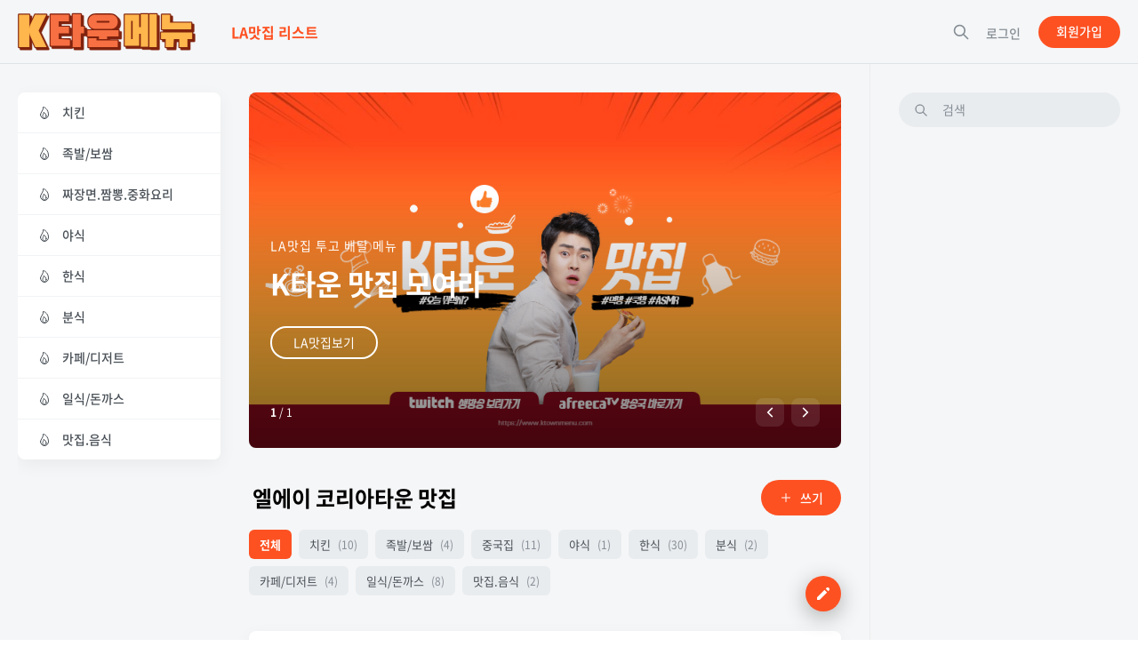

--- FILE ---
content_type: text/html; charset=UTF-8
request_url: https://ktownmenu.com/list?page=1
body_size: 8467
content:
<!DOCTYPE html>
<html lang="ko">
<head>

<!-- META -->
<meta charset="utf-8">
<meta name="generator" content="Rhymix">
<meta name="viewport" content="width=device-width, initial-scale=1.0, user-scalable=yes" />
<meta http-equiv="X-UA-Compatible" content="IE=edge">
<meta name="keywords" content="케이타운, LA맛집, 투고메뉴, 맛집소개, 배달메뉴" />
<meta name="description" content="LA 코리아타운 맛집 소개" />
<meta name="viewport" content="width=device-width, initial-scale=1, maximum-scale=1, user-scalable=no" />
<meta name="theme-color" content="#fd5122" />
<meta name="csrf-token" content="Acp2geQsj8gCL66g" />

<!-- TITLE -->
<title>K타운메뉴 - 엘에이 코리아타운 맛집</title>

<!-- CSS -->
<link rel="stylesheet" href="/files/cache/assets/compiled/64c6df139d12267c6ab6c657c2936bd4a58e4204.rhymix.scss.min.css?t=1712259447" />
<link rel="stylesheet" href="/files/cache/assets/compiled/022a5b558afe1bce2f15303d25fb4d2321c0f314.typography.scss.css?t=1634275487" />
<link rel="stylesheet" href="/files/cache/assets/compiled/1a527609e4bd9600ed9e4f99dcf716214e81f2d6.export.less.css?t=1634275487" />
<link rel="stylesheet" href="/files/cache/assets/compiled/022a5b558afe1bce2f15303d25fb4d2321c0f314.xe_content.scss.css?t=1634275487" />
<link rel="stylesheet" href="/files/cache/assets/compiled/1f10fcb5cea83030d7e4891dde6a1d19ad013b2f.card.scss.css?t=1634275487" />
<link rel="stylesheet" href="/files/cache/assets/compiled/1f10fcb5cea83030d7e4891dde6a1d19ad013b2f.base.scss.css?t=1634275487" />
<link rel="stylesheet" href="/files/cache/assets/compiled/d6b026abfc28b874b768def8b83fe0072b2a9620.button.less.css?t=1634275487" />
<link rel="stylesheet" href="/files/cache/assets/compiled/d6b026abfc28b874b768def8b83fe0072b2a9620.checkbox.less.css?t=1634275487" />
<link rel="stylesheet" href="/files/cache/assets/compiled/d6b026abfc28b874b768def8b83fe0072b2a9620.custom-scroll.less.css?t=1634275487" />
<link rel="stylesheet" href="/files/cache/assets/compiled/d6b026abfc28b874b768def8b83fe0072b2a9620.icon-button.less.css?t=1634275487" />
<link rel="stylesheet" href="/files/cache/assets/compiled/1f10fcb5cea83030d7e4891dde6a1d19ad013b2f.input.scss.css?t=1634275487" />
<link rel="stylesheet" href="/files/cache/assets/compiled/1f10fcb5cea83030d7e4891dde6a1d19ad013b2f.layout.scss.css?t=1634275487" />
<link rel="stylesheet" href="/files/cache/assets/compiled/d6b026abfc28b874b768def8b83fe0072b2a9620.pagination.less.css?t=1634275487" />
<link rel="stylesheet" href="/files/cache/assets/compiled/1f10fcb5cea83030d7e4891dde6a1d19ad013b2f.tab.scss.css?t=1634275487" />
<link rel="stylesheet" href="/files/cache/assets/compiled/d6b026abfc28b874b768def8b83fe0072b2a9620.radio.less.css?t=1634275487" />
<link rel="stylesheet" href="/files/cache/assets/compiled/d6b026abfc28b874b768def8b83fe0072b2a9620.toggle.less.css?t=1634275487" />
<link rel="stylesheet" href="/files/cache/assets/compiled/d6b026abfc28b874b768def8b83fe0072b2a9620.utils.less.css?t=1634275487" />
<link rel="stylesheet" href="/layouts/slow/dist/tailwind.css?t=1633464868" />
<link rel="stylesheet" href="/files/cache/assets/compiled/2c43b0c9ad7d9cb19b3a24dbd9600c4b241a78f3.confirm.scss.css?t=1634275487" />
<link rel="stylesheet" href="/files/cache/assets/compiled/2628352d1039784db91fc9cc19440e1c74d8a48d.dialog.scss.css?t=1634275487" />
<link rel="stylesheet" href="/files/cache/assets/compiled/ec6e17891b9d7ab5895f4775a7737e0d59f06b36.dropdown.scss.css?t=1634275487" />
<link rel="stylesheet" href="/files/cache/assets/compiled/6a78a2b9cd9732f6b37ab05aba8387c12dfc1a91.labeled-input.scss.css?t=1634275487" />
<link rel="stylesheet" href="/files/cache/assets/compiled/1f63a4e05a4e994969cc2ef7ff3d0315a63c764b.select.scss.css?t=1634275487" />
<link rel="stylesheet" href="/files/cache/assets/compiled/ebf31592c46725a8953b6f6d6227b4c08c8bad58.toast.scss.css?t=1634275487" />
<link rel="stylesheet" href="/files/cache/assets/compiled/0e86043cde8b1e578b618c66d2ecbf295fcf1a4c.header.scss.css?t=1634275487" />
<link rel="stylesheet" href="/files/cache/assets/compiled/0e86043cde8b1e578b618c66d2ecbf295fcf1a4c.header-nav.scss.css?t=1634275487" />
<link rel="stylesheet" href="/files/cache/assets/compiled/b69e7081865d71cb60b19ae4791a9ff8e407affd.search.scss.css?t=1634275487" />
<link rel="stylesheet" href="/files/cache/assets/compiled/855b9c78f238166ea973621dfdec0fdd0f4ecd39.social-login.scss.css?t=1634275523" />
<link rel="stylesheet" href="/files/cache/assets/compiled/6c4023518762902acece715c472d879563a2a3cd.header-menu.scss.css?t=1634275487" />
<link rel="stylesheet" href="/files/cache/assets/compiled/3517f14b607e30bfe88d68462387263766cccdde.sidebar-left-profile.scss.css?t=1634275487" />
<link rel="stylesheet" href="/files/cache/assets/compiled/3517f14b607e30bfe88d68462387263766cccdde.sidebar-left-nav.scss.css?t=1634275487" />
<link rel="stylesheet" href="/files/cache/assets/compiled/3517f14b607e30bfe88d68462387263766cccdde.sidebar-left.scss.css?t=1634275487" />
<link rel="stylesheet" href="/files/cache/assets/compiled/4fe96ed52b266ef98d74197a73aada290c27334a.main-banner.scss.css?t=1634275487" />
<link rel="stylesheet" href="/layouts/slow/plugins/swiper/swiper.min.css?t=1633464886" />
<link rel="stylesheet" href="/files/cache/assets/compiled/a40b809dfc85d943eb3548253c55a1fd7b426437.footer.scss.css?t=1634275487" />
<link rel="stylesheet" href="/files/cache/assets/compiled/f5328717172a2dad30202c5c552248c915d7d13f.aside.scss.css?t=1634275487" />
<link rel="stylesheet" href="/files/cache/assets/compiled/57d75f1e660060fb3a5225e8f46d091ee261e7cd.bottom-nav.scss.css?t=1634275487" />
<link rel="stylesheet" href="/files/cache/assets/compiled/25d5210b936f66e2105d2e906ca646390bcd4573.variables.scss.css?t=1634275964" />
<link rel="stylesheet" href="/files/cache/assets/compiled/e0e10283a7644c4574ebc6012fffb1d125165c44.base.scss.css?t=1634275964" />
<link rel="stylesheet" href="/files/cache/assets/compiled/e0e10283a7644c4574ebc6012fffb1d125165c44.extra-form.scss.css?t=1634275964" />
<link rel="stylesheet" href="/files/cache/assets/compiled/e0e10283a7644c4574ebc6012fffb1d125165c44.header.scss.css?t=1634275964" />
<link rel="stylesheet" href="/files/cache/assets/compiled/e0e10283a7644c4574ebc6012fffb1d125165c44.status-icon.scss.css?t=1634275964" />
<link rel="stylesheet" href="/files/cache/assets/compiled/e486718f25d2b33eaecb02b718fd28dbf4693ddf.category.scss.css?t=1634275964" />
<link rel="stylesheet" href="/files/cache/assets/compiled/43e738bcc30d990e321e1f1e9766a49690a17954.default.scss.css?t=1634275964" />
<link rel="stylesheet" href="/files/cache/assets/compiled/22cb67200aaaeed39ba3d5bd6382775d13f29266.fr-button.scss.css?t=1634275964" />

<!-- JS -->
<script src="/common/js/jquery-2.2.4.min.js?t=1712259405"></script>
<script src="/files/cache/assets/minified/rhymix.min.js?t=1712259447"></script>
<script src="/modules/board/tpl/js/board.js?t=1712260039"></script>
<script src="/layouts/slow/components/common/confirm/confirm.js?t=1633464906"></script>
<script src="/layouts/slow/components/common/dropdown/dropdown.js?t=1633464909"></script>
<script src="https://unpkg.com/ionicons@5.2.3/dist/ionicons.js"></script>
<script src="/layouts/slow/components/sidebar-left/sidebar-left-nav.js?t=1633464882"></script>
<script src="/layouts/slow/components/bottom-nav/bottom-nav.js?t=1633464873"></script>

<!-- RSS -->

<!-- ICONS AND OTHER LINKS -->
<link rel="shortcut icon" href="/files/attach/xeicon/favicon.ico?t=1633296814" />
<link rel="apple-touch-icon" href="/files/attach/xeicon/mobicon.png?t=1633296814" />

<!-- OTHER HEADERS -->
<!-- Global site tag (gtag.js) - Google Analytics -->
<script async src="https://www.googletagmanager.com/gtag/js?id=UA-63339624-1"></script>
<script>
  window.dataLayer = window.dataLayer || [];
  function gtag(){dataLayer.push(arguments);}
  gtag('js', new Date());

  gtag('config', 'UA-63339624-1');
</script>

<!-- Google adsense -->
<script data-ad-client="ca-pub-4944148075235525" async src="https://pagead2.googlesyndication.com/pagead/js/adsbygoogle.js"></script>

<!-- Facebook 플러그인 -->
<div id="fb-root"></div>
<script async defer crossorigin="anonymous" src="https://connect.facebook.net/ko_KR/sdk.js#xfbml=1&version=v12.0&appId=1417121795247559&autoLogAppEvents=1" nonce="RUlBeJa8"></script>
<style>
  :root {
    --aside-width: 17.625rem;
  }
</style></head>

<!-- BODY START -->
<body>

<!-- COMMON JS VARIABLES -->
<script>
	var default_url = "https:\/\/ktownmenu.com\/";
	var current_url = "https:\/\/ktownmenu.com\/?page=1\u0026mid=list";
	var request_uri = "https:\/\/ktownmenu.com\/";
	var current_lang = xe.current_lang = "ko";
	var current_mid = "list";
	var http_port = null;
	var https_port = null;
	var enforce_ssl = true;
	var cookies_ssl = false;
	var rewrite_level = 1;
	if (detectColorScheme) detectColorScheme();
</script>

<!-- PAGE CONTENT -->
<input type="hidden" name="slow_version" value="2.1.2">




<script>
  if(/MSIE \d|Trident.*rv:/.test(navigator.userAgent) && /Windows NT 10/.test(navigator.userAgent)) {
    window.location = 'microsoft-edge:' + window.location;
    setTimeout(function() {
      window.location = 'https://go.microsoft.com/fwlink/?linkid=2135547';
    }, 1);
  }
</script>





<div id="app-confirm" class="app-confirm">
  <div class="app-confirm__container">
    <div class="app-confirm__box">

      <div class="app-confirm__body">
        <ion-icon 
        class="app-confirm__icon" name="information-circle-outline"></ion-icon>
        <div class="app-confirm__title"></div>
        <div class="app-confirm__description"></div>
      </div>

      <div class="app-confirm__footer">
        <button type="button"></button>
        <button type="submit"></button>
      </div>
    </div>
  </div>
</div>









<script>
  function onClickDarkThemeToggle() {
    const isDarkTheme = $.cookie('is_dark_theme');
    
    if(isDarkTheme === 'true') $.cookie('is_dark_theme', '', { path: '/' });
    else $.cookie('is_dark_theme', true, { path: '/' });

    window.location.reload()
  }
</script>

<div>
	
<header class="app-header ">
  <div class="app-header-container">
	<a class="app-header-logo" href="/">
	  
	      <img src="https://ktownmenu.com/files/attach/images/106/62154fcedc3d1143b249450fdbb9709f.png" alt="K타운메뉴">
	
	</a>
	
<ul class="app-header-nav">
	<li class="active">
    <a href="/list">
      <span>LA맛집 리스트</span>
	    </a>

	  </li></ul>


    <div class="tw-flex-1"></div>

	
<a class="app-header-item app-icon-button app-icon-button-gray app-search-toggle">
  <svg xmlns="http://www.w3.org/2000/svg" fill="none" viewBox="0 0 24 24" stroke="currentColor">
    <path stroke-linecap="round" stroke-linejoin="round" stroke-width="2" d="M21 21l-6-6m2-5a7 7 0 11-14 0 7 7 0 0114 0z" />
  </svg>
</a>

<div id="app-search" class="app-search">
  <div class="app-search__container">
    <form class="app-search-form" action="https://ktownmenu.com/" method="get"><input type="hidden" name="error_return_url" value="/list?page=1" />
      <div class="app-search-form__icon">
        <svg xmlns="http://www.w3.org/2000/svg" fill="none" viewBox="0 0 24 24" stroke="currentColor">
          <path stroke-linecap="round" stroke-linejoin="round" stroke-width="2" d="M21 21l-6-6m2-5a7 7 0 11-14 0 7 7 0 0114 0z" />
        </svg>
      </div>

      <input type="hidden" name="vid" value="" />
      <input type="hidden" name="mid" value="list" />
      <input type="hidden" name="act" value="IS" />
      <input type="text" name="is_keyword" placeholder="검색" value="" class="app-search-form__input" />
      <button type="submit" class="app-search-form__button">확인</button>
    </form>

    <button class="app-search__close">닫기</button>
  </div>

  <div class="app-search__background"></div>
</div>

<script>
  jQuery(document).ready(function($) {
    $('.app-search-toggle').on('click', function() {
      $('#app-search').toggleClass('app-search--active');
    });

    $('.app-search__background, .app-search__close').on('click', function() {
      $('#app-search').removeClass('app-search--active');
    });
  });
</script>

		

			<a href="#" class="app-pc-only app-header-login-link" onclick="toggleDialog('app-login')">
  <i class="el-icon-lock"></i>
  <span>로그인</span>
</a>

<a class="app-pc-only app-button app-primary app-button-rounded app-button-small" href="/index.php?page=1&amp;mid=list&amp;act=dispMemberSignUpForm" >회원가입</a>

<div id="app-login" class="app-dialog">
  <div class="app-dialog-container">
    <div class="app-dialog-box">
      <div class="app-dialog-header">
        <h3>로그인</h3>
      </div>

      <div class="app-dialog-body">
	<form class="tw-mb-5"  action="https://ktownmenu.com/" method="post" autocomplete="off"><input type="hidden" name="error_return_url" value="/list?page=1" /><input type="hidden" name="mid" value="list" /><input type="hidden" name="ruleset" value="@login" />
          <input type="hidden" name="success_return_url" value="" />
          <input type="hidden" name="act" value="procMemberLogin" />
          <input type="hidden" name="xe_validator_id" value="layouts/slow" />
        
          <fieldset>
            <div class="tw-mb-3">
	              <div class="app-labeled-input" label="이메일 주소">
                <div class="app-labeled-input__title">이메일 주소</div>
                <input class="app-input app-input-expand" type="text" name="user_id" placeholder="user@email.com" required tabindex="1" />
              </div>
	            </div>
            
            <div class="app-labeled-input tw-mb-3" label="비밀번호">
              <div class="app-labeled-input__title">비밀번호</div>
              <input class="app-input app-input-expand" type="password" name="password" placeholder="•••••••••" required tabindex="2" />
            </div>
        
            <div class="tw-flex tw-items-center tw-mb-4">
              <div class="eq flex text-left">
                <input class="app-input-checkbox" type="checkbox" name="keep_signed" id="keep_signed" data-lang="브라우저를 닫더라도 로그인이 계속 유지될 수 있습니다. 로그인 유지 기능을 사용할 경우 다음 접속부터는 로그인할 필요가 없습니다. 단, PC방, 학교, 도서관 등 공공장소에서 이용 시 개인정보가 유출될 수 있으니 꼭 로그아웃을 해주세요."
                  value="Y" tabindex="3" />
                <label for="keep_signed">로그인 상태 유지</label>
              </div>
        
              <div class="tw-flex-1"></div>
        
              <a class="tw-text-gray-700 app-link app-link-gray" href="/index.php?page=1&amp;mid=list&amp;act=dispMemberFindAccount" tabindex="5">ID/PW 찾기</a>
            </div>
            
            <button type="submit" class="app-button app-button-expand app-button-rounded primary" tabindex="4">로그인</button>
          </fieldset>
        </form>
	<!--  -->

<div class="tw-text-sm tw-text-center tw-text-gray-700">
  <span class="eq text-muted">아직 회원이 아니신가요?</span>
  <a href="/index.php?page=1&amp;mid=list&amp;act=dispMemberSignUpForm" class="tw-text-primary tw-text-bold" tabindex="6">회원가입 하기</a>
</div>

      </div>
    </div>
  </div>

</div>
	
	    <a class="app-header-item app-header-menu__toggle app-mobile-only app-icon-button app-icon-button-gray">
      <svg xmlns="http://www.w3.org/2000/svg" viewBox="0 0 20 20" fill="currentColor">
        <path fill-rule="evenodd" d="M3 5a1 1 0 011-1h12a1 1 0 110 2H4a1 1 0 01-1-1zM3 10a1 1 0 011-1h12a1 1 0 110 2H4a1 1 0 01-1-1zM3 15a1 1 0 011-1h12a1 1 0 110 2H4a1 1 0 01-1-1z" clip-rule="evenodd" />
      </svg>
    </a>
  </div>
</header>

<div class="app-header-space"></div>


<div class="app-header-menu">
  <button class="app-header-menu__outside app-header-menu__toggle"></button>

  <div class="app-header-menu__content">
    <button class="app-header-menu__close app-header-menu__toggle">
      <ion-icon name="close-outline"></ion-icon>
    </button>

	<div class="app-header-menu__auth">
      <script>
        function onClickHeaderMenuLogin() {
          appBottomNavItem('usermenu');
          $('.app-header-menu').removeClass('active');
        }
      </script>
      
      <a class="app-login" onclick="onClickHeaderMenuLogin()">로그인이 필요합니다.</a>
      
      <a class="app-signup" href="/index.php?page=1&amp;mid=list&amp;act=dispMemberSignUpForm" >회원가입</a>
    </div>
	
        
    <nav>
      <ul class="app-card app-sidebar-left__nav">
	<li>
          <div class="app-sidebar-left__nav__item">
            <a href="https://ktownmenu.com/list/category/257">
	<ion-icon name="flame-outline" class="app-sidebar-left__nav__icon"></ion-icon>              <span>치킨</span>
            </a>
    
	          </div>
      
	        </li><li>
          <div class="app-sidebar-left__nav__item">
            <a href="https://ktownmenu.com/list/category/258">
	<ion-icon name="flame-outline" class="app-sidebar-left__nav__icon"></ion-icon>              <span>족발/보쌈</span>
            </a>
    
	          </div>
      
	        </li><li>
          <div class="app-sidebar-left__nav__item">
            <a href="https://ktownmenu.com/list/category/259">
	<ion-icon name="flame-outline" class="app-sidebar-left__nav__icon"></ion-icon>              <span>짜장면.짬뽕.중화요리</span>
            </a>
    
	          </div>
      
	        </li><li>
          <div class="app-sidebar-left__nav__item">
            <a href="https://ktownmenu.com/list/category/260">
	<ion-icon name="flame-outline" class="app-sidebar-left__nav__icon"></ion-icon>              <span>야식</span>
            </a>
    
	          </div>
      
	        </li><li>
          <div class="app-sidebar-left__nav__item">
            <a href="https://ktownmenu.com/list/category/261">
	<ion-icon name="flame-outline" class="app-sidebar-left__nav__icon"></ion-icon>              <span>한식</span>
            </a>
    
	          </div>
      
	        </li><li>
          <div class="app-sidebar-left__nav__item">
            <a href="https://ktownmenu.com/list/category/262">
	<ion-icon name="flame-outline" class="app-sidebar-left__nav__icon"></ion-icon>              <span>분식</span>
            </a>
    
	          </div>
      
	        </li><li>
          <div class="app-sidebar-left__nav__item">
            <a href="https://ktownmenu.com/list/category/263">
	<ion-icon name="flame-outline" class="app-sidebar-left__nav__icon"></ion-icon>              <span>카페/디저트</span>
            </a>
    
	          </div>
      
	        </li><li>
          <div class="app-sidebar-left__nav__item">
            <a href="https://ktownmenu.com/list/category/264">
	<ion-icon name="flame-outline" class="app-sidebar-left__nav__icon"></ion-icon>              <span>일식/돈까스</span>
            </a>
    
	          </div>
      
	        </li><li>
          <div class="app-sidebar-left__nav__item">
            <a href="https://ktownmenu.com/list/category/418">
	<ion-icon name="flame-outline" class="app-sidebar-left__nav__icon"></ion-icon>              <span>맛집.음식</span>
            </a>
    
	          </div>
      
	        </li>      </ul>
    </nav>
  </div>
</div>
  
  <div class="app-layout">
	
<aside id="app-sidebar-left" class="app-layout__sidebar-left">
  <div class="app-sidebar-left app-custom-scroll">
	
	
	


<nav>
  <ul class="app-card app-sidebar-left__nav">
	<li class="open">
      <div class="app-sidebar-left__nav__item">
        <a href="https://ktownmenu.com/list/category/257">
	<ion-icon name="flame-outline" class="app-sidebar-left__nav__icon"></ion-icon>          <span>치킨</span>
        </a>

	      </div>
  
	    </li><li class="open">
      <div class="app-sidebar-left__nav__item">
        <a href="https://ktownmenu.com/list/category/258">
	<ion-icon name="flame-outline" class="app-sidebar-left__nav__icon"></ion-icon>          <span>족발/보쌈</span>
        </a>

	      </div>
  
	    </li><li class="open">
      <div class="app-sidebar-left__nav__item">
        <a href="https://ktownmenu.com/list/category/259">
	<ion-icon name="flame-outline" class="app-sidebar-left__nav__icon"></ion-icon>          <span>짜장면.짬뽕.중화요리</span>
        </a>

	      </div>
  
	    </li><li class="open">
      <div class="app-sidebar-left__nav__item">
        <a href="https://ktownmenu.com/list/category/260">
	<ion-icon name="flame-outline" class="app-sidebar-left__nav__icon"></ion-icon>          <span>야식</span>
        </a>

	      </div>
  
	    </li><li class="open">
      <div class="app-sidebar-left__nav__item">
        <a href="https://ktownmenu.com/list/category/261">
	<ion-icon name="flame-outline" class="app-sidebar-left__nav__icon"></ion-icon>          <span>한식</span>
        </a>

	      </div>
  
	    </li><li class="open">
      <div class="app-sidebar-left__nav__item">
        <a href="https://ktownmenu.com/list/category/262">
	<ion-icon name="flame-outline" class="app-sidebar-left__nav__icon"></ion-icon>          <span>분식</span>
        </a>

	      </div>
  
	    </li><li class="open">
      <div class="app-sidebar-left__nav__item">
        <a href="https://ktownmenu.com/list/category/263">
	<ion-icon name="flame-outline" class="app-sidebar-left__nav__icon"></ion-icon>          <span>카페/디저트</span>
        </a>

	      </div>
  
	    </li><li class="open">
      <div class="app-sidebar-left__nav__item">
        <a href="https://ktownmenu.com/list/category/264">
	<ion-icon name="flame-outline" class="app-sidebar-left__nav__icon"></ion-icon>          <span>일식/돈까스</span>
        </a>

	      </div>
  
	    </li><li class="open">
      <div class="app-sidebar-left__nav__item">
        <a href="https://ktownmenu.com/list/category/418">
	<ion-icon name="flame-outline" class="app-sidebar-left__nav__icon"></ion-icon>          <span>맛집.음식</span>
        </a>

	      </div>
  
	    </li>  </ul>
</nav>


	<div class="tw-mb-5">
	<div class="fb-page" 
data-href="https://www.facebook.com/ktownmenu"
data-width="380" 
data-hide-cover="false"
data-show-facepile="false"></div>    </div>  </div>
</aside>

    <main class="app-content app-clearfix">
	
<script>
  window.onload = function() {
    var mainBanner = new Swiper('.app-main-banner', {
      // Optional parameters
      direction: 'horizontal',
      // loop: true,

      // If we need pagination
      pagination: {
        el: '.app-main-banner__pagination',
        type: 'fraction',
      },

      // Navigation arrows
      navigation: {
        nextEl: '.app-main-banner-next',
        prevEl: '.app-main-banner-prev',
      },

      // And if we need scrollbar
      scrollbar: {
        el: '.app-main-banner__indicator'
      },
    })
  }
</script>

<div class="app-main-banner swiper-container">
  <div class="swiper-wrapper">
	
<a class="swiper-slide" href="https://ktownmenu.com/list" target="_blank">
  <img class="app-main-banner-bg" src="https://ktownmenu.com/files/attach/images/106/fd0647276f8c2910c2dc2459c2d1f6a1.png" alt="K타운 맛집 모여라">
    
  <div class="app-main-banner-body">
    <div class="app-main-banner__container">
      <div class="app-main-banner__content">
	<div class="app-subtitle">LA맛집 투고 배달 메뉴</div>	<div class="app-title">K타운 맛집 모여라</div>	<div class="app-slide-button">LA맛집보기</div>      </div>
    </div>
  </div>
</a>

  </div>

  <div class="app-main-banner__footer">
    <div class="app-main-banner__container">
      <div class="app-main-banner__pagination"></div>
      
      <div class="app-main-banner__indicator"></div>

      <div class="app-divider"></div>

      <div class="app-main-banner__arrow">
        <button class="app-main-banner-prev" title="이전">
          <ion-icon name="chevron-back-sharp"></ion-icon>
        </button>

        <button class="app-main-banner-next" title="다음">
          <ion-icon name="chevron-forward-sharp"></ion-icon>
        </button>
      </div>
    </div>
  </div>

</div>
      
      <div class="app-clearfix">
	




<div id="app-confirm" class="app-confirm">
  <div class="app-confirm__container">
    <div class="app-confirm__box">

      <div class="app-confirm__body">
        <ion-icon 
        class="app-confirm__icon" name="information-circle-outline"></ion-icon>
        <div class="app-confirm__title"></div>
        <div class="app-confirm__description"></div>
      </div>

      <div class="app-confirm__footer">
        <button type="button"></button>
        <button type="submit"></button>
      </div>
    </div>
  </div>
</div>




	

																											

<div id="app-board" class="app-board-skin ">
	

<div id="board-list">
	<div class="app-board-header">
	<div class="app-board-title">
  <div class="tw-flex tw-items-center">
	<a class="tw-inline-block tw-font-medium tw-text-2xl tw-font-bold tw-mr-1" href="/list">엘에이 코리아타운 맛집</a>
	
    <div class="tw-flex-1"></div>
    
		<a href="/index.php?page=1&amp;mid=list&amp;act=dispBoardWrite" class="app-button app-button-rounded primary">
      <ion-icon name="add-outline"></ion-icon>
      <span>쓰기</span>
    </a>  </div>

	</div>
	  
  <ul class="app-board-category">
    <li class="app-active">
    <a href="/list">전체</a>
    </li>
	<li>
    <a href="/list/category/257">
        <span style="color: ;">치킨</span>
	<span class="app-document-count">
         (10)
        </span>	      </a>

	
    </li><li>
    <a href="/list/category/258">
        <span style="color: ;">족발/보쌈</span>
	<span class="app-document-count">
         (4)
        </span>	      </a>

	
    </li><li>
    <a href="/list/category/259">
        <span style="color: ;">중국집</span>
	<span class="app-document-count">
         (11)
        </span>	      </a>

	
    </li><li>
    <a href="/list/category/260">
        <span style="color: ;">야식</span>
	<span class="app-document-count">
         (1)
        </span>	      </a>

	
    </li><li>
    <a href="/list/category/261">
        <span style="color: ;">한식</span>
	<span class="app-document-count">
         (30)
        </span>	      </a>

	
    </li><li>
    <a href="/list/category/262">
        <span style="color: ;">분식</span>
	<span class="app-document-count">
         (2)
        </span>	      </a>

	
    </li><li>
    <a href="/list/category/263">
        <span style="color: ;">카페/디저트</span>
	<span class="app-document-count">
         (4)
        </span>	      </a>

	
    </li><li>
    <a href="/list/category/264">
        <span style="color: ;">일식/돈까스</span>
	<span class="app-document-count">
         (8)
        </span>	      </a>

	
    </li><li>
    <a href="/list/category/418">
        <span style="color: ;">맛집.음식</span>
	<span class="app-document-count">
         (2)
        </span>	      </a>

	
    </li>  </ul>
	</div>

<div class="app-board-section">
		
<div class="app-card">
	  <ul class="app-board-template-list">
	
		    
		<li>
	
      <a class="tw-flex-1" href="/list/1087?page=1">
	    
        <div class="tw-flex-1">
          <div class="app-list-title tw-flex-wrap">
            <span class="tw-mr-1">장안된장</span>
            
            <!--  -->
            
	            
	
		
		
			          </div>
          
          <div class="app-list-meta">
	<span style="color:">한식</span>            
		        
					        
	              
	      
				        
					        
	              
	      
				        
					        
	              
	      
		<span>장안&nbsp;</span>		        
					        
	              
	      
		<span>&nbsp;</span>		        
					        
	              
	      
			          </div>
        </div>

	      </a>
    </li><li>
	
      <a class="tw-flex-1" href="/list/1020?page=1">
	<div class="app-thumbnail">
          <img src="/files/thumbnails/020/001/100x100.crop.jpg?t=1634692489"/>
        </div>    
        <div class="tw-flex-1">
          <div class="app-list-title tw-flex-wrap">
            <span class="tw-mr-1">스테레오스코프커피 부에나팍</span>
            
            <!--  -->
            
	            
	
				
	
			
				
		<ion-icon name="image-outline" class="app-board-type-icon tw-mr-1"></ion-icon>	          </div>
          
          <div class="app-list-meta">
	<span style="color:">카페/디저트</span>            
		        
					        
	              
	      
				        
					        
	              
	      
				        
					        
	              
	      
		<span>스테레오스코프커피&nbsp;</span>		        
					        
	              
	      
		<span>STEREOSCOPE COFFEE BUENA PARK&nbsp;</span>		        
					        
	              
	      
			          </div>
        </div>

	      </a>
    </li><li>
	
      <a class="tw-flex-1" href="/list/1010?page=1">
	<div class="app-thumbnail">
          <img src="/files/thumbnails/010/001/100x100.crop.jpg?t=1634690399"/>
        </div>    
        <div class="tw-flex-1">
          <div class="app-list-title tw-flex-wrap">
            <span class="tw-mr-1">커피코드 부에나팍</span>
            
            <!--  -->
            
	            
	
				
	
			
										
		<ion-icon name="image-outline" class="app-board-type-icon tw-mr-1"></ion-icon>	          </div>
          
          <div class="app-list-meta">
	<span style="color:">카페/디저트</span>            
		        
					        
	              
	      
				        
					        
	              
	      
				        
					        
	              
	      
		<span>커피코드&nbsp;</span>		        
					        
	              
	      
		<span>COFFEE CODE BUENA PARK&nbsp;</span>		        
					        
	              
	      
			          </div>
        </div>

	      </a>
    </li><li>
	
      <a class="tw-flex-1" href="/list/1006?page=1">
	<div class="app-thumbnail">
          <img src="/files/thumbnails/006/001/100x100.crop.jpg?t=1634690100"/>
        </div>    
        <div class="tw-flex-1">
          <div class="app-list-title tw-flex-wrap">
            <span class="tw-mr-1">스모킹타이거 부에나팍</span>
            
            <!--  -->
            
	            
	
				
	
			
				
		<ion-icon name="image-outline" class="app-board-type-icon tw-mr-1"></ion-icon>	          </div>
          
          <div class="app-list-meta">
	<span style="color:">카페/디저트</span>            
		        
					        
	              
	      
				        
					        
	              
	      
				        
					        
	              
	      
		<span>스모킹타이거&nbsp;</span>		        
					        
	              
	      
		<span>SMOKING TIGER BUENA PARK&nbsp;</span>		        
					        
	              
	      
			          </div>
        </div>

	      </a>
    </li><li>
	
      <a class="tw-flex-1" href="/list/996?page=1">
	<div class="app-thumbnail">
          <img src="/files/thumbnails/996/100x100.crop.jpg?t=1634672927"/>
        </div>    
        <div class="tw-flex-1">
          <div class="app-list-title tw-flex-wrap">
            <span class="tw-mr-1">홍콩반점 플러튼 아리랑마켓 몰 내</span>
            
            <!--  -->
            
	            
	
				
	
			
				
		<ion-icon name="image-outline" class="app-board-type-icon tw-mr-1"></ion-icon>	          </div>
          
          <div class="app-list-meta">
	<span style="color:">중국집</span>            
		        
					        
	              
	      
				        
					        
	              
	      
				        
					        
	              
	      
		<span>홍콩반점플러튼&nbsp;</span>		        
					        
	              
	      
		<span>HONG KONG BANJUM FULLERTON&nbsp;</span>		        
					        
	              
	      
			          </div>
        </div>

	      </a>
    </li><li>
	
      <a class="tw-flex-1" href="/list/988?page=1">
	<div class="app-thumbnail">
          <img src="/files/thumbnails/988/100x100.crop.jpg?t=1634672836"/>
        </div>    
        <div class="tw-flex-1">
          <div class="app-list-title tw-flex-wrap">
            <span class="tw-mr-1">북경 가든그로브 중국식당</span>
            
            <!--  -->
            
	            
	
				
	
			
				
		<ion-icon name="image-outline" class="app-board-type-icon tw-mr-1"></ion-icon>	          </div>
          
          <div class="app-list-meta">
	<span style="color:">중국집</span>            
		        
					        
	              
	      
				        
					        
	              
	      
				        
					        
	              
	      
		<span>북경&nbsp;</span>		        
					        
	              
	      
		<span>Peking Gourmet Chinese Restaurant&nbsp;</span>		        
					        
	              
	      
			          </div>
        </div>

	      </a>
    </li><li>
	
      <a class="tw-flex-1" href="/list/979?page=1">
	<div class="app-thumbnail">
          <img src="/files/thumbnails/979/100x100.crop.jpg?t=1634668268"/>
        </div>    
        <div class="tw-flex-1">
          <div class="app-list-title tw-flex-wrap">
            <span class="tw-mr-1">홍콩반점 부에나팍 H-MART 몰 내</span>
            
            <!--  -->
            
	            
	
				
	
			
				
		<ion-icon name="image-outline" class="app-board-type-icon tw-mr-1"></ion-icon>	          </div>
          
          <div class="app-list-meta">
	<span style="color:">중국집</span>            
		        
					        
	              
	      
				        
					        
	              
	      
				        
					        
	              
	      
		<span>홍콩반점&nbsp;</span>		        
					        
	              
	      
		<span>HONG KONG BANJUM BUENA PARK&nbsp;</span>		        
					        
	              
	      
			          </div>
        </div>

	      </a>
    </li><li>
	
      <a class="tw-flex-1" href="/list/975?page=1">
	<div class="app-thumbnail">
          <img src="/files/thumbnails/975/100x100.crop.jpg?t=1634668094"/>
        </div>    
        <div class="tw-flex-1">
          <div class="app-list-title tw-flex-wrap">
            <span class="tw-mr-1">흥래각 부에나팍 중국집</span>
            
            <!--  -->
            
	            
	
				
	
			
				
		<ion-icon name="image-outline" class="app-board-type-icon tw-mr-1"></ion-icon>	          </div>
          
          <div class="app-list-meta">
	<span style="color:">중국집</span>            
		        
					        
	              
	      
				        
					        
	              
	      
				        
					        
	              
	      
		<span>흥래각&nbsp;</span>		        
					        
	              
	      
		<span>House of Joy Heung Rae Gak Buena Park&nbsp;</span>		        
					        
	              
	      
			          </div>
        </div>

	      </a>
    </li><li>
	
      <a class="tw-flex-1" href="/list/959?page=1">
	<div class="app-thumbnail">
          <img src="/files/thumbnails/959/100x100.crop.jpg?t=1634667942"/>
        </div>    
        <div class="tw-flex-1">
          <div class="app-list-title tw-flex-wrap">
            <span class="tw-mr-1">찐짜장 부에나팍</span>
            
            <!--  -->
            
	            
	
				
	
			
				
		<ion-icon name="image-outline" class="app-board-type-icon tw-mr-1"></ion-icon>	          </div>
          
          <div class="app-list-meta">
	<span style="color:">중국집</span>            
		        
					        
	              
	      
				        
					        
	              
	      
				        
					        
	              
	      
		<span>찐짜장&nbsp;</span>		        
					        
	              
	      
		<span>jjinjjajang Buena Park&nbsp;</span>		        
					        
	              
	      
			          </div>
        </div>

	      </a>
    </li><li>
	
      <a class="tw-flex-1" href="/list/955?page=1">
	<div class="app-thumbnail">
          <img src="/files/thumbnails/955/100x100.crop.jpg?t=1634667729"/>
        </div>    
        <div class="tw-flex-1">
          <div class="app-list-title tw-flex-wrap">
            <span class="tw-mr-1">초만원 부에나팍</span>
            
            <!--  -->
            
	            
	
				
	
			
				
		<ion-icon name="image-outline" class="app-board-type-icon tw-mr-1"></ion-icon>	          </div>
          
          <div class="app-list-meta">
	<span style="color:">중국집</span>            
		        
					        
	              
	      
				        
					        
	              
	      
				        
					        
	              
	      
		<span>초만원&nbsp;</span>		        
					        
	              
	      
		<span>CHOMANWON CHINESE CUISINE&nbsp;</span>		        
					        
	              
	      
			          </div>
        </div>

	      </a>
    </li><li>
	
      <a class="tw-flex-1" href="/list/951?page=1">
	<div class="app-thumbnail">
          <img src="/files/thumbnails/951/100x100.crop.jpg?t=1634667563"/>
        </div>    
        <div class="tw-flex-1">
          <div class="app-list-title tw-flex-wrap">
            <span class="tw-mr-1">희래등 플러튼</span>
            
            <!--  -->
            
	            
	
				
	
			
				
		<ion-icon name="image-outline" class="app-board-type-icon tw-mr-1"></ion-icon>	          </div>
          
          <div class="app-list-meta">
	<span style="color:">중국집</span>            
		        
					        
	              
	      
				        
					        
	              
	      
				        
					        
	              
	      
		<span>희래등&nbsp;</span>		        
					        
	              
	      
		<span>MANDARIN PALACE FULLERTON&nbsp;</span>		        
					        
	              
	      
			          </div>
        </div>

	      </a>
    </li><li>
	
      <a class="tw-flex-1" href="/list/947?page=1">
	<div class="app-thumbnail">
          <img src="/files/thumbnails/947/100x100.crop.jpg?t=1634667298"/>
        </div>    
        <div class="tw-flex-1">
          <div class="app-list-title tw-flex-wrap">
            <span class="tw-mr-1">조원</span>
            
            <!--  -->
            
	            
	
				
	
			
				
		<ion-icon name="image-outline" class="app-board-type-icon tw-mr-1"></ion-icon>	          </div>
          
          <div class="app-list-meta">
	<span style="color:">중국집</span>            
		        
					        
	              
	      
				        
					        
	              
	      
				        
					        
	              
	      
		<span>조원&nbsp;</span>		        
					        
	              
	      
		<span>Jo won&nbsp;</span>		        
					        
	              
	      
			          </div>
        </div>

	      </a>
    </li><li>
	
      <a class="tw-flex-1" href="/list/943?page=1">
	<div class="app-thumbnail">
          <img src="/files/thumbnails/943/100x100.crop.jpg?t=1634622434"/>
        </div>    
        <div class="tw-flex-1">
          <div class="app-list-title tw-flex-wrap">
            <span class="tw-mr-1">강호동백정 부에나팍</span>
            
            <!--  -->
            
	            
	
				
	
			
				
		<ion-icon name="image-outline" class="app-board-type-icon tw-mr-1"></ion-icon>	          </div>
          
          <div class="app-list-meta">
	<span style="color:">한식</span>            
		        
					        
	              
	      
				        
					        
	              
	      
				        
					        
	              
	      
		<span>강호동백정&nbsp;</span>		        
					        
	              
	      
		<span>KANG HODONG BAEKJEONG BUENA PARK&nbsp;</span>		        
					        
	              
	      
			          </div>
        </div>

	      </a>
    </li><li>
	
      <a class="tw-flex-1" href="/list/936?page=1">
	<div class="app-thumbnail">
          <img src="/files/thumbnails/936/100x100.crop.jpg?t=1634622049"/>
        </div>    
        <div class="tw-flex-1">
          <div class="app-list-title tw-flex-wrap">
            <span class="tw-mr-1">남원골추어탕 가든그로브</span>
            
            <!--  -->
            
	            
	
				
	
			
				
		<ion-icon name="image-outline" class="app-board-type-icon tw-mr-1"></ion-icon>	          </div>
          
          <div class="app-list-meta">
	<span style="color:">한식</span>            
		        
					        
	              
	      
				        
					        
	              
	      
				        
					        
	              
	      
		<span>남원골추어탕 가든그로브&nbsp;</span>		        
					        
	              
	      
		<span>NAM WON GOL KOREAN RESTAURANT&nbsp;</span>		        
					        
	              
	      
			          </div>
        </div>

	      </a>
    </li><li>
	
      <a class="tw-flex-1" href="/list/926?page=1">
	<div class="app-thumbnail">
          <img src="/files/thumbnails/926/100x100.crop.jpg?t=1634621956"/>
        </div>    
        <div class="tw-flex-1">
          <div class="app-list-title tw-flex-wrap">
            <span class="tw-mr-1">황해도 가든그로브</span>
            
            <!--  -->
            
	            
	
				
	
			
				
		<ion-icon name="image-outline" class="app-board-type-icon tw-mr-1"></ion-icon>	          </div>
          
          <div class="app-list-meta">
	<span style="color:">한식</span>            
		        
					        
	              
	      
				        
					        
	              
	      
				        
					        
	              
	      
		<span>황해도&nbsp;</span>		        
					        
	              
	      
		<span>HWANG HAE DO KOREAN BBQ&nbsp;</span>		        
					        
	              
	      
			          </div>
        </div>

	      </a>
    </li><li>
	
      <a class="tw-flex-1" href="/list/918?page=1">
	<div class="app-thumbnail">
          <img src="/files/thumbnails/918/100x100.crop.jpg?t=1634621754"/>
        </div>    
        <div class="tw-flex-1">
          <div class="app-list-title tw-flex-wrap">
            <span class="tw-mr-1">dPot 부에나팍 샤부샤부 더소스몰</span>
            
            <!--  -->
            
	            
	
				
	
			
						
		<ion-icon name="image-outline" class="app-board-type-icon tw-mr-1"></ion-icon>	          </div>
          
          <div class="app-list-meta">
	<span style="color:">맛집.음식</span>            
		        
					        
	              
	      
				        
					        
	              
	      
				        
					        
	              
	      
		<span>dPot&nbsp;</span>		        
					        
	              
	      
		<span>dPot Buena Park&nbsp;</span>		        
					        
	              
	      
			          </div>
        </div>

	      </a>
    </li><li>
	
      <a class="tw-flex-1" href="/list/911?page=1">
	<div class="app-thumbnail">
          <img src="/files/thumbnails/911/100x100.crop.jpg?t=1634620897"/>
        </div>    
        <div class="tw-flex-1">
          <div class="app-list-title tw-flex-wrap">
            <span class="tw-mr-1">명인만두 부에나팍</span>
            
            <!-- <span class="tw-text-primary tw-mr-1">(1)</span> -->
            
	            
	
				
	
			
				
		<ion-icon name="image-outline" class="app-board-type-icon tw-mr-1"></ion-icon>	          </div>
          
          <div class="app-list-meta">
	<span style="color:">분식</span>            
		        
					        
	              
	      
				        
					        
	              
	      
				        
					        
	              
	      
		<span>명인만두&nbsp;</span>		        
					        
	              
	      
		<span>Myungin Dumplings Buena Park&nbsp;</span>		        
					        
	              
	      
			          </div>
        </div>

	<div class="app-list-comment">1</div>      </a>
    </li><li>
	
      <a class="tw-flex-1" href="/list/903?page=1">
	<div class="app-thumbnail">
          <img src="/files/thumbnails/903/100x100.crop.jpg?t=1634620432"/>
        </div>    
        <div class="tw-flex-1">
          <div class="app-list-title tw-flex-wrap">
            <span class="tw-mr-1">감자탕하우스 가든그로브</span>
            
            <!--  -->
            
	            
	
				
	
			
				
		<ion-icon name="image-outline" class="app-board-type-icon tw-mr-1"></ion-icon>	          </div>
          
          <div class="app-list-meta">
	<span style="color:">한식</span>            
		        
					        
	              
	      
				        
					        
	              
	      
				        
					        
	              
	      
		<span>감자탕하우스 가든그로브&nbsp;</span>		        
					        
	              
	      
		<span>Gamjatang house (garden grove)&nbsp;</span>		        
					        
	              
	      
			          </div>
        </div>

	      </a>
    </li><li>
	
      <a class="tw-flex-1" href="/list/895?page=1">
	<div class="app-thumbnail">
          <img src="/files/thumbnails/895/100x100.crop.jpg?t=1634620144"/>
        </div>    
        <div class="tw-flex-1">
          <div class="app-list-title tw-flex-wrap">
            <span class="tw-mr-1">가주순두부 부에나팍</span>
            
            <!--  -->
            
	            
	
				
	
			
				
		<ion-icon name="image-outline" class="app-board-type-icon tw-mr-1"></ion-icon>	          </div>
          
          <div class="app-list-meta">
	<span style="color:">한식</span>            
		        
					        
	              
	      
				        
					        
	              
	      
				        
					        
	              
	      
		<span>가주순두부 부에나팍&nbsp;</span>		        
					        
	              
	      
		<span>KAJU SOFT TOFU BUENA PARK&nbsp;</span>		        
					        
	              
	      
			          </div>
        </div>

	      </a>
    </li><li>
	
      <a class="tw-flex-1" href="/list/887?page=1">
	<div class="app-thumbnail">
          <img src="/files/thumbnails/887/100x100.crop.jpg?t=1634620072"/>
        </div>    
        <div class="tw-flex-1">
          <div class="app-list-title tw-flex-wrap">
            <span class="tw-mr-1">가주순두부 가든그로브</span>
            
            <!--  -->
            
	            
	
				
	
			
				
		<ion-icon name="image-outline" class="app-board-type-icon tw-mr-1"></ion-icon>	          </div>
          
          <div class="app-list-meta">
	<span style="color:">한식</span>            
		        
					        
	              
	      
				        
					        
	              
	      
				        
					        
	              
	      
		<span>가주순두부 가든그로브&nbsp;</span>		        
					        
	              
	      
		<span>KAJU SOFT TOFU GARDEN GROVE&nbsp;</span>		        
					        
	              
	      
			          </div>
        </div>

	      </a>
    </li>  </ul>
	</div>
	
		</div>

<div class="app-board-section tw-text-center">
	  
  <ul class="app-pagination">
		
	      <li class="app-active">
        <a href="/list?page=1">1</a>
      </li>
	      <li>
        <a href="/list?page=2">2</a>
      </li>
	      <li>
        <a href="/list?page=3">3</a>
      </li>
	      <li>
        <a href="/list?page=4">4</a>
      </li>
	
	<li class="app-pagination-next">
      <a href="/list?page=4">
        <ion-icon name="chevron-forward-outline"></ion-icon>
      </a>
    </li>  </ul>
</div>

<!-- Floating Write button -->

<div class="app-fr-button-wrap">
	<a href="/index.php?page=1&amp;mid=list&amp;act=dispBoardWrite" class="app-fr-button">
    <svg xmlns="http://www.w3.org/2000/svg" viewBox="0 0 20 20" fill="currentColor">
      <path d="M13.586 3.586a2 2 0 112.828 2.828l-.793.793-2.828-2.828.793-.793zM11.379 5.793L3 14.172V17h2.828l8.38-8.379-2.83-2.828z" />
    </svg>
  </a></div>
</div>

</div>
      </div>

	
<div class="app-footer">
  <ul>
	<li class="active">
      <a href="/list">LA맛집 리스트</a>
    </li>    <!--<li>
      <a onclick="onClickDarkThemeToggle()" class="tw-text-black">다크모드 전환</a>
    </li>-->
  </ul>

  <div class="app-footer-copy">
		<font size="3" color="#000000">최근 식자재와 인건비 상승으로 LA맛집 업소들의 음식 가격이 소개와 다를 수 있습니다. 주문시 가격 확인 바랍니다.<br>정보변경을 원하시는 업소는 아래 이메일로 정보를 보내주시면 업데이트 해드리겠습니다. </font> <br><br>
<font size="3" color="#000000">ⓒ ktownmenu<br>
<ion-icon name="restaurant-outline"></ion-icon> ktownmenu.com<br>
<ion-icon name="mail-outline"></ion-icon> ktownmenu@gmail.com<br>
<ion-icon name="logo-facebook"></ion-icon> facebook.com/ktownmenu<br>
<ion-icon name="logo-instagram"></ion-icon> instagram.com/ktownmenu<br></font>

<br>
<div class="fb-page" data-href="https://www.facebook.com/ktownmenu/" data-tabs="timeline" data-width="" data-height="" data-small-header="false" data-adapt-container-width="true" data-hide-cover="false" data-show-facepile="true"><blockquote cite="https://www.facebook.com/ktownmenu/" class="fb-xfbml-parse-ignore"><a href="https://www.facebook.com/ktownmenu/">LA맛집</a></blockquote></div>	  </div>
</div>
    </main>

	

<aside class="app-layout-aside">
  <div class="app-aside">
    <div class="app-aside-content app-aside-container tw-pb-0">
	<div class="app-aside-search">
  <svg xmlns="http://www.w3.org/2000/svg" fill="none" viewBox="0 0 24 24" stroke="currentColor">
    <path stroke-linecap="round" stroke-linejoin="round" stroke-width="2" d="M21 21l-6-6m2-5a7 7 0 11-14 0 7 7 0 0114 0z" />
  </svg>

  <form action="https://ktownmenu.com/" method="get"><input type="hidden" name="error_return_url" value="/list?page=1" />
    <input type="hidden" name="vid" value="" />
    <input type="hidden" name="mid" value="list" />
    <input type="hidden" name="act" value="IS" />
    <input type="text" name="is_keyword" placeholder="검색" value="" class="app-aside-search-input" />
  </form>
</div>

	<div class="tw-mb-5">
	<script async src="https://pagead2.googlesyndication.com/pagead/js/adsbygoogle.js"></script>
<!-- 반응형광고 -->
<ins class="adsbygoogle"
     style="display:block"
     data-ad-client="ca-pub-4944148075235525"
     data-ad-slot="4141982084"
     data-ad-format="auto"
     data-full-width-responsive="true"></ins>
<script>
     (adsbygoogle = window.adsbygoogle || []).push({});
</script>      </div>      
		      
		      
		      
	<div>
	<script async src="https://pagead2.googlesyndication.com/pagead/js/adsbygoogle.js"></script>
<!-- 반응형광고 -->
<ins class="adsbygoogle"
     style="display:block"
     data-ad-client="ca-pub-4944148075235525"
     data-ad-slot="4141982084"
     data-ad-format="auto"
     data-full-width-responsive="true"></ins>
<script>
     (adsbygoogle = window.adsbygoogle || []).push({});
</script>      </div>    
    </div>
  </div>
</aside>
  </div>

	
<div class="app-layout-bottom-nav">
  <div class="app-bottom-nav" data-logged-in="" data-current-menu="home">
    <ul>
		<li>
        <a href="/list" class="app-active" title="LA맛집 리스트">
		<ion-icon name="restaurant-outline"></ion-icon>
	          <span class="app-bottom-nav-item__text">LA맛집 리스트</span>
        </a>
      </li>	
		      <li data-menu-id="usermenu">
        <a class="app-bottom-nav__auto">
	          <ion-icon name="person-circle"></ion-icon>
          <span class="app-bottom-nav-item__text">로그인</span>
	        </a>
      </li>
    </ul>

  </div>

			<div class="app-bottom-nav-container app-bottom-nav-usermenu" data-menu-id="usermenu">
	  
	<div class="tw-p-6">
    <h1 class="tw-text-2xl tw-font-bold tw-mb-3">로그인</h1>

	<form class="tw-mb-5"  action="https://ktownmenu.com/" method="post" autocomplete="off"><input type="hidden" name="error_return_url" value="/list?page=1" /><input type="hidden" name="mid" value="list" /><input type="hidden" name="ruleset" value="@login" />
      <input type="hidden" name="success_return_url" value="" />
      <input type="hidden" name="act" value="procMemberLogin" />
      <input type="hidden" name="xe_validator_id" value="layouts/slow" />
    
      <fieldset>
        <div class="tw-mb-3">
	          <div class="app-labeled-input" label="이메일 주소">
            <div class="app-labeled-input__title">이메일 주소</div>
            <input id="email" class="app-input app-input-expand" type="text" name="user_id" placeholder="user@email.com" required tabindex="1" />
          </div>
	        </div>
        
        <div class="app-labeled-input tw-mb-3" label="비밀번호">
          <div class="app-labeled-input__title">비밀번호</div>
          <input class="app-input app-input-expand" type="password" name="password" placeholder="•••••••••" required tabindex="2" />
        </div>
    
        <div class="tw-flex tw-items-center tw-mb-4">
          <div class="eq flex text-left">
            <input class="app-input-checkbox" type="checkbox" name="keep_signed" id="keep_signed_m" data-lang="브라우저를 닫더라도 로그인이 계속 유지될 수 있습니다. 로그인 유지 기능을 사용할 경우 다음 접속부터는 로그인할 필요가 없습니다. 단, PC방, 학교, 도서관 등 공공장소에서 이용 시 개인정보가 유출될 수 있으니 꼭 로그아웃을 해주세요."
              value="Y" tabindex="3" />
            <label for="keep_signed_m">로그인 상태 유지</label>
          </div>
    
          <div class="tw-flex-1"></div>
    
          <a class="tw-text-gray-700 app-link app-link-gray" href="/index.php?page=1&amp;mid=list&amp;act=dispMemberFindAccount" tabindex="5">ID/PW 찾기</a>
        </div>
        
        <button type="submit" class="app-button app-button-expand app-button-rounded primary" tabindex="4">로그인</button>
      </fieldset>
    </form>
	<!--  -->

<div class="tw-text-sm tw-text-center tw-text-gray-700">
  <span class="eq text-muted">아직 회원이 아니신가요?</span>
  <a href="/index.php?page=1&amp;mid=list&amp;act=dispMemberSignUpForm" class="tw-text-primary tw-text-bold" tabindex="6">회원가입 하기</a>
</div>

  </div></div>
</div>
</div>



<!-- ETC -->
<div id="rhymix_alert"></div>
<div id="rhymix_debug_panel"></div>
<div id="rhymix_debug_button"></div>

<!-- BODY JS -->
<script src="/files/cache/js_filter_compiled/9df7ade0de73723888ff1a140dbc5d9b.ko.compiled.js?t=1712260369"></script>
<script src="/files/cache/js_filter_compiled/7e54bb13a39b3fd51757663cc1628c02.ko.compiled.js?t=1712260369"></script>
<script src="/files/cache/js_filter_compiled/496517ebf334fe0cc779302d3520d074.ko.compiled.js?t=1712260369"></script>
<script src="/addons/autolink/autolink.js?t=1712259376"></script>
<script src="/layouts/slow/components/common/dialog/dialog.js?t=1633464908"></script>
<script src="/layouts/slow/components/common/labeled-input/labeled-input.js?t=1633464911"></script>
<script src="/layouts/slow/components/common/select/select.js?t=1633464912"></script>
<script src="/layouts/slow/components/common/toast/toast.js?t=1633464913"></script>
<script src="/layouts/slow/assets/js/jquery.cookie.js?t=1633464871"></script>
<script src="/layouts/slow/components/header/header-menu/header-menu.js?t=1633464915"></script>
<script src="/layouts/slow/plugins/swiper/swiper.min.js?t=1633464886"></script>

</body>
</html>


--- FILE ---
content_type: text/html; charset=utf-8
request_url: https://www.google.com/recaptcha/api2/aframe
body_size: 268
content:
<!DOCTYPE HTML><html><head><meta http-equiv="content-type" content="text/html; charset=UTF-8"></head><body><script nonce="WzNqsXIbqUpTpPbdo6J9NQ">/** Anti-fraud and anti-abuse applications only. See google.com/recaptcha */ try{var clients={'sodar':'https://pagead2.googlesyndication.com/pagead/sodar?'};window.addEventListener("message",function(a){try{if(a.source===window.parent){var b=JSON.parse(a.data);var c=clients[b['id']];if(c){var d=document.createElement('img');d.src=c+b['params']+'&rc='+(localStorage.getItem("rc::a")?sessionStorage.getItem("rc::b"):"");window.document.body.appendChild(d);sessionStorage.setItem("rc::e",parseInt(sessionStorage.getItem("rc::e")||0)+1);localStorage.setItem("rc::h",'1766434632675');}}}catch(b){}});window.parent.postMessage("_grecaptcha_ready", "*");}catch(b){}</script></body></html>

--- FILE ---
content_type: text/css
request_url: https://ktownmenu.com/files/cache/assets/compiled/64c6df139d12267c6ab6c657c2936bd4a58e4204.rhymix.scss.min.css?t=1712259447
body_size: 2455
content:
body,table,input,textarea,select,button{font-family:sans-serif;font-size:12px}article,aside,details,figcaption,figure,footer,header,hgroup,nav,section{display:block}body{position:relative}a img{border:0}[hidden]{display:none}.xe_content,.rhymix_content{font-family:inherit;font-size:13px;line-height:160%;word-break:normal;word-wrap:break-word}.xe_content p,.rhymix_content p{margin:0 0 0px 0;line-height:160%}.xe_content p span,.rhymix_content p span{line-height:160%}.xe_content img,.xe_content video,.rhymix_content img,.rhymix_content video{max-width:100%;height:auto}.xe_content table,.rhymix_content table{font:inherit}.xe_content blockquote,.rhymix_content blockquote{padding:2px 0;border-style:solid;border-color:#ccc;border-width:0;border-left-width:5px;padding-left:20px;padding-right:8px}.xe_content blockquote:lang(ar),.xe_content blockquote:lang(arc),.xe_content blockquote:lang(dv),.xe_content blockquote:lang(ha),.xe_content blockquote:lang(he),.xe_content blockquote:lang(khw),.xe_content blockquote:lang(ks),.xe_content blockquote:lang(ku),.xe_content blockquote:lang(ps),.xe_content blockquote:lang(fa),.xe_content blockquote:lang(ur),.xe_content blockquote:lang(yi),.rhymix_content blockquote:lang(ar),.rhymix_content blockquote:lang(arc),.rhymix_content blockquote:lang(dv),.rhymix_content blockquote:lang(ha),.rhymix_content blockquote:lang(he),.rhymix_content blockquote:lang(khw),.rhymix_content blockquote:lang(ks),.rhymix_content blockquote:lang(ku),.rhymix_content blockquote:lang(ps),.rhymix_content blockquote:lang(fa),.rhymix_content blockquote:lang(ur),.rhymix_content blockquote:lang(yi){border-left-width:0px;border-right-width:5px;padding-left:8px;padding-right:20px}.xe_content ul,.rhymix_content ul{list-style-type:disc}.xe_content ol,.rhymix_content ol{list-style-type:decimal}.xe_content ul,.xe_content ol,.rhymix_content ul,.rhymix_content ol{display:block;margin-left:1em;margin-right:0;padding-left:25px;padding-right:0}.xe_content ul:lang(ar),.xe_content ul:lang(arc),.xe_content ul:lang(dv),.xe_content ul:lang(ha),.xe_content ul:lang(he),.xe_content ul:lang(khw),.xe_content ul:lang(ks),.xe_content ul:lang(ku),.xe_content ul:lang(ps),.xe_content ul:lang(fa),.xe_content ul:lang(ur),.xe_content ul:lang(yi),.xe_content ol:lang(ar),.xe_content ol:lang(arc),.xe_content ol:lang(dv),.xe_content ol:lang(ha),.xe_content ol:lang(he),.xe_content ol:lang(khw),.xe_content ol:lang(ks),.xe_content ol:lang(ku),.xe_content ol:lang(ps),.xe_content ol:lang(fa),.xe_content ol:lang(ur),.xe_content ol:lang(yi),.rhymix_content ul:lang(ar),.rhymix_content ul:lang(arc),.rhymix_content ul:lang(dv),.rhymix_content ul:lang(ha),.rhymix_content ul:lang(he),.rhymix_content ul:lang(khw),.rhymix_content ul:lang(ks),.rhymix_content ul:lang(ku),.rhymix_content ul:lang(ps),.rhymix_content ul:lang(fa),.rhymix_content ul:lang(ur),.rhymix_content ul:lang(yi),.rhymix_content ol:lang(ar),.rhymix_content ol:lang(arc),.rhymix_content ol:lang(dv),.rhymix_content ol:lang(ha),.rhymix_content ol:lang(he),.rhymix_content ol:lang(khw),.rhymix_content ol:lang(ks),.rhymix_content ol:lang(ku),.rhymix_content ol:lang(ps),.rhymix_content ol:lang(fa),.rhymix_content ol:lang(ur),.rhymix_content ol:lang(yi){padding-left:0px;padding-right:25px;margin-left:0;margin-right:1em}.xe_content li,.rhymix_content li{display:list-item}@media screen{img,video{max-width:none}}.xe-clearfix:before,.xe-clearfix:after{content:" ";display:table}.xe-clearfix:after{clear:both}.xe-widget-wrapper{overflow:hidden}#rhymix_popup_menu,#popup_menu_area{position:absolute;z-index:9999;margin:10px 0;padding:0;border:1px solid #eeeeee;border-radius:2px;font-size:12px;box-shadow:0 10px 20px rgba(0, 0, 0, 0.19), 0 6px 6px rgba(0, 0, 0, 0.23);background:#fff;min-width:80px}#rhymix_popup_menu ul,#popup_menu_area ul{margin:0;padding:0;list-style:none}#rhymix_popup_menu li,#popup_menu_area li{margin:0;padding:0;line-height:1.5}#rhymix_popup_menu a,#popup_menu_area a{display:block;padding:5px;text-decoration:none;color:#212121}#rhymix_popup_menu a:hover,#rhymix_popup_menu a:active,#rhymix_popup_menu a:focus,#popup_menu_area a:hover,#popup_menu_area a:active,#popup_menu_area a:focus{background:#eeeeee;outline:none}@media screen and (max-width:400px){#rhymix_popup_menu,#popup_menu_area{min-width:120px;max-width:95%;font-size:13px}#rhymix_popup_menu a,#popup_menu_area a{display:block;padding:10px;text-decoration:none;color:#212121}}.editable_preview{width:100%;min-height:240px;max-height:440px;box-sizing:border-box;margin:0;padding:6px;border:1px solid #ccc;border-radius:4px;box-shadow:inset 0 1px 1px rgba(0, 0, 0, 0.075);overflow-y:auto;cursor:text}.editable_preview p{margin-bottom:0px !important}.editable_preview_iframe{width:100%;height:440px;box-sizing:border-box;margin:0 0 -4px 0;padding:0;border:0}#rhymix_alert{display:none;position:fixed;left:50%;bottom:20%;min-width:250px;max-width:500px;background-color:#000;color:#fff;font-size:16px;text-align:center;opacity:0.6;padding:12px 20px;border:1px solid #fff;border-radius:10px;transform:translateX(-50%);z-index:999999999}#rhymix_debug_button{display:none;position:fixed;left:0;bottom:40px;background:#eeeeee;background:linear-gradient(to bottom, #f4f4f4 0%, #eaeaea 100%);border:1px solid #ccc;border-left:0;border-top-right-radius:4px;border-bottom-right-radius:4px;box-shadow:0 0 3px 0 rgba(0, 0, 0, 0.18), 0 0 6px 0 rgba(0, 0, 0, 0.12);z-index:1073741824}#rhymix_debug_button.visible{display:block}@media print{#rhymix_debug_button.visible{display:none}}#rhymix_debug_button:hover{background:#dddddd;background:linear-gradient(to bottom, #e8e8e8 0%, #d9d9d9 100%)}#rhymix_debug_button a{display:block;font:bold 12px/14px Arial, sans-serif;color:#444;text-decoration:none;padding:4px 8px}#rhymix_debug_button a.has_errors{color:#f44336}#rhymix_debug_panel{display:none;position:fixed;left:0;top:0;max-width:100%;height:100%;overflow-y:scroll;background:#fcfcfc;box-sizing:border-box;border-right:1px solid #ccc;box-shadow:0 0 4px 0 rgba(0, 0, 0, 0.18), 0 0 8px 0 rgba(0, 0, 0, 0.12);z-index:1073741824}#rhymix_debug_panel .debug_header{clear:both;width:100%;height:36px;background:#444444;background:linear-gradient(to right, #222222 0%, #444444 40%, #eeeeee 100%);position:relative}#rhymix_debug_panel .debug_header h2{font:bold 16px/20px Arial, sans-serif;color:#fcfcfc;position:absolute;left:10px;top:10px;margin:0;padding:0}#rhymix_debug_panel .debug_header .debug_maximize{font:normal 20px/24px Arial, sans-serif;text-decoration:none;color:#444444;position:absolute;right:32px;top:6px}#rhymix_debug_panel .debug_header .debug_close{font:normal 28px/28px Arial, sans-serif;text-decoration:none;color:#444444;position:absolute;right:10px;top:4px}#rhymix_debug_panel .debug_header .debug_close:hover{color:#f44336}#rhymix_debug_panel .debug_page{clear:both;margin:12px 10px;font:normal 12px/16px Arial, NanumBarunGothic, NanumGothic, "Malgun Gothic", sans-serif}#rhymix_debug_panel .debug_page .debug_page_header{padding-bottom:8px;border-bottom:1px solid #ddd;position:relative;cursor:pointer}#rhymix_debug_panel .debug_page .debug_page_header h3{color:#444;font:inherit;font-size:14px;font-weight:bold;margin:0;padding:0}#rhymix_debug_panel .debug_page .debug_page_collapse{display:block;position:absolute;right:0;top:0;color:#999;font-size:10px;line-height:12px;text-decoration:none;padding:2px 2px}#rhymix_debug_panel .debug_page .debug_page_body{margin:8px 4px 8px 10px}#rhymix_debug_panel .debug_page .debug_page_body h4{color:#444;font:inherit;font-size:13px;font-weight:bold;margin:0 0 8px 0;padding:0}#rhymix_debug_panel .debug_page .debug_entry{font-family:Consolas, "Courier New", monospace;color:#444;margin-left:38px;margin-bottom:8px;text-indent:-28px;word-wrap:break-word;word-break:break-all}#rhymix_debug_panel .debug_page .debug_entry.pre_wrap{white-space:pre-wrap}#rhymix_debug_panel .debug_page .debug_entry ul.debug_metadata{margin:0 0 0 -16px;padding:0}#rhymix_debug_panel .debug_page .debug_entry ul.debug_metadata li{list-style:disc;margin:0;padding:0;text-indent:0}#rhymix_debug_panel .debug_page .debug_entry ul.debug_backtrace{margin:4px 0 0 16px;padding:0}#rhymix_debug_panel .debug_page .debug_entry ul.debug_backtrace li{list-style:disc;margin:0;padding:0;text-indent:0;color:#888}#rhymix_debug_panel .debug_page .debug_entry ul.debug_backtrace li ul{padding-left:20px}#rhymix_debug_panel .debug_page .debug_entry ul.debug_backtrace li ul li{list-style:circle}.btnArea{clear:both;margin:10px 0;padding:0;text-align:right}.btnArea:after{clear:both;display:block;content:""}.btn{display:inline-block;margin:0;padding:0 12px !important;height:24px !important;overflow:visible;border:1px solid #bbbbbb;border-color:#e6e6e6 #e6e6e6 #bfbfbf;border-color:rgba(0, 0, 0, 0.1) rgba(0, 0, 0, 0.1) rgba(0, 0, 0, 0.25);border-bottom-color:#a2a2a2;border-radius:2px;text-decoration:none !important;text-align:center;text-shadow:0 1px 1px rgba(255, 255, 255, 0.75);vertical-align:top;line-height:24px !important;font-family:inherit;font-size:12px;color:#333333;cursor:pointer;box-shadow:inset 0 1px 0 rgba(255, 255, 255, 0.2), 0 1px 2px rgba(0, 0, 0, 0.05);background-color:#f5f5f5;background-image:-moz-linear-gradient(top, #ffffff, #e6e6e6);background-image:-webkit-linear-gradient(top, #ffffff, #e6e6e6);background-image:-webkit-gradient(top, #ffffff, #e6e6e6);background-image:-o-linear-gradient(top, #ffffff, #e6e6e6);background-image:linear-gradient(top, #ffffff, #e6e6e6);background-repeat:repeat-x;filter:progid:DXImageTransform.Microsoft.gradient(startColorstr="#ffffff", endColorstr="#e6e6e6", GradientType=0);filter:progid:DXImageTransform.Microsoft.gradient(enabled=false)}.btn:hover,.btn:active,.btn[disabled]{color:#333;background-color:#e6e6e6}.btn>a,.btn>button,.btn>input,.btn>span{display:inline-block;margin:0 -12px !important;padding:0 12px !important;overflow:visible;width:auto;height:24px;border:0;vertical-align:top;text-decoration:none !important;line-height:24px;font-family:inherit;font-size:12px;color:#333;cursor:pointer;background:none}input.btn,button.btn{height:26px !important}.btn-group{position:relative;display:inline-block;white-space:nowrap;vertical-align:middle;font-size:0}.btn-group+.btn-group{margin-left:5px}.btn-group>.btn{position:relative;-webkit-border-radius:0;-moz-border-radius:0;border-radius:0}.btn-group>.btn+.btn{margin-left:-1px}.btn-group>.btn:first-child{margin-left:0;-webkit-border-bottom-left-radius:4px;-moz-border-radius-bottomleft:4px;border-bottom-left-radius:4px;-webkit-border-top-left-radius:4px;-moz-border-radius-topleft:4px;border-top-left-radius:4px}.btn-group>.btn:last-child{-webkit-border-top-right-radius:4px;-moz-border-radius-topright:4px;border-top-right-radius:4px;-webkit-border-bottom-right-radius:4px;-moz-border-radius-bottomright:4px;border-bottom-right-radius:4px}.btn-group>.btn:hover,.btn-group>.btn:focus,.btn-group>.btn:active,.btn-group>.btn.active{z-index:2}.rhymix_button_wrapper{clear:both;margin:10px 0;padding:0;text-align:right}.rhymix_button_wrapper:after{clear:both;display:block;content:""}.rhymix_button{display:inline-block;margin:0;padding:0 12px !important;height:24px !important;overflow:visible;border:1px solid #bbbbbb;border-color:#e6e6e6 #e6e6e6 #bfbfbf;border-color:rgba(0, 0, 0, 0.1) rgba(0, 0, 0, 0.1) rgba(0, 0, 0, 0.25);border-bottom-color:#a2a2a2;border-radius:2px;text-decoration:none !important;text-align:center;text-shadow:0 1px 1px rgba(255, 255, 255, 0.75);vertical-align:top;line-height:24px !important;font-family:inherit;font-size:12px;color:#333333;cursor:pointer;box-shadow:inset 0 1px 0 rgba(255, 255, 255, 0.2), 0 1px 2px rgba(0, 0, 0, 0.05);background-color:#f5f5f5;background-image:-moz-linear-gradient(top, #ffffff, #e6e6e6);background-image:-webkit-linear-gradient(top, #ffffff, #e6e6e6);background-image:-webkit-gradient(top, #ffffff, #e6e6e6);background-image:-o-linear-gradient(top, #ffffff, #e6e6e6);background-image:linear-gradient(top, #ffffff, #e6e6e6);background-repeat:repeat-x;filter:progid:DXImageTransform.Microsoft.gradient(startColorstr="#ffffff", endColorstr="#e6e6e6", GradientType=0);filter:progid:DXImageTransform.Microsoft.gradient(enabled=false)}.rhymix_button:hover,.rhymix_button:active,.rhymix_button[disabled]{color:#333;background-color:#e6e6e6}.rhymix_button>a,.rhymix_button>button,.rhymix_button>input,.rhymix_button>span{display:inline-block;margin:0 -12px !important;padding:0 12px !important;overflow:visible;width:auto;height:24px;border:0;vertical-align:top;text-decoration:none !important;line-height:24px;font-family:inherit;font-size:12px;color:#333;cursor:pointer;background:none}input.rhymix_button,button.rhymix_button{height:26px !important}.message{position:relative;margin:1em 0;padding:0 1em;border:1px solid #ddd;border-radius:4px;line-height:1.4;font-size:13px;text-shadow:0 1px 0 rgba(255, 255, 255, 0.5);background-color:#f8f8f8}.message p{margin:1em 0 !important}.message.info{border-color:#BCE8F1;color:#3A87AD;background-color:#D9EDF7}.message.error{border-color:#EED3D7;color:#B94A48;background-color:#F2DEDE}.message.update{border-color:#D6E9C6;color:#468847;background-color:#DFF0D8}body>.message{margin:1em}.rhymix_message{position:relative;margin:1em 0;padding:0 1em;border:1px solid #ddd;border-radius:4px;line-height:1.4;font-size:13px;text-shadow:0 1px 0 rgba(255, 255, 255, 0.5);background-color:#f8f8f8}.rhymix_message p{margin:1em 0 !important}.rhymix_message.info{border-color:#BCE8F1;color:#3A87AD;background-color:#D9EDF7}.rhymix_message.error{border-color:#EED3D7;color:#B94A48;background-color:#F2DEDE}.rhymix_message.update{border-color:#D6E9C6;color:#468847;background-color:#DFF0D8}body>.rhymix_message{margin:1em}/*# sourceMappingURL=64c6df139d12267c6ab6c657c2936bd4a58e4204.rhymix.scss.min.map */


--- FILE ---
content_type: text/css
request_url: https://ktownmenu.com/files/cache/assets/compiled/022a5b558afe1bce2f15303d25fb4d2321c0f314.typography.scss.css?t=1634275487
body_size: 95
content:
@charset "UTF-8";
/* Original file: layouts/slow/assets/css/typography.scss */
@font-face {
  font-family: 'Noto Sans Korean';
  font-style: normal;
  font-weight: 400;
  font-display: swap;
  src: local('Noto Sans Regular'), local('NotoSans-Regular'), url("../../../../layouts/slow/assets/fonts/eot/NotoSansKR-Regular-Hestia.eot"), url("../../../../layouts/slow/assets/fonts/eot/NotoSansKR-Regular-Hestia.eot?#iefix") format('embedded-opentype'), url("../../../../layouts/slow/assets/fonts/woff/NotoSansKR-Regular-Hestia.woff") format('woff'), url("../../../../layouts/slow/assets/fonts/otf/NotoSansKR-Regular-Hestia.otf") format('opentype');
}
@font-face {
  font-family: 'Noto Sans Korean';
  font-style: normal;
  font-weight: 500;
  font-display: swap;
  src: local('Noto Sans Medium'), local('NotoSans-Medium'), url("../../../../layouts/slow/assets/fonts/eot/NotoSansKR-Medium-Hestia.eot"), url("../../../../layouts/slow/assets/fonts/eot/NotoSansKR-Medium-Hestia.eot?#iefix") format('embedded-opentype'), url("../../../../layouts/slow/assets/fonts/woff/NotoSansKR-Medium-Hestia.woff") format('woff'), url("../../../../layouts/slow/assets/fonts/otf/NotoSansKR-Medium-Hestia.otf") format('opentype');
}
@font-face {
  font-family: 'Noto Sans Korean';
  font-style: normal;
  font-weight: 700;
  font-display: swap;
  src: local('Noto Sans Bold'), local('NotoSans-Bold'), url("../../../../layouts/slow/assets/fonts/eot/NotoSansKR-Bold-Hestia.eot"), url("../../../../layouts/slow/assets/fonts/eot/NotoSansKR-Bold-Hestia.eot?#iefix") format('embedded-opentype'), url("../../../../layouts/slow/assets/fonts/woff/NotoSansKR-Bold-Hestia.woff") format('woff'), url("../../../../layouts/slow/assets/fonts/otf/NotoSansKR-Bold-Hestia.otf") format('opentype');
}



--- FILE ---
content_type: text/css
request_url: https://ktownmenu.com/files/cache/assets/compiled/1a527609e4bd9600ed9e4f99dcf716214e81f2d6.export.less.css?t=1634275487
body_size: 368
content:
@charset "UTF-8";
:root {
  --mobile: 1024px;
  --color-white: white;
  --color-black: black;
  --color-primary: #fd5122;
  --color-secondary: #2957ff;
  --color-success: #2ac558;
  --color-warning: #f7ba2a;
  --color-danger: #ff5a57;
  --color-info: #2957ff;
  --color-gray-100: #f8f9fa;
  --color-gray-200: #f1f3f5;
  --color-gray-300: #e9ecef;
  --color-gray-400: #dee2e6;
  --color-gray-500: #ced4da;
  --color-gray-600: #adb5bd;
  --color-gray-700: #868e96;
  --color-gray-800: #495057;
  --color-gray-900: #343a40;
  --color-gray-10: #212529;
  --color-background: #f5f6f7;
  --color-grouped-content-background: white;
  --color-text-primary: white;
  --container-max-width: 1366px;
  --base-font-family: 'Noto Sans Korean', 'Noto Sans Korea', 'NotoSansKR', system-ui, -apple-system, BlinkMacSystemFont, 'Segoe UI', Roboto, 'Helvetica Neue', Arial, 'Noto Sans', sans-serif, 'Apple Color Emoji', 'Segoe UI Emoji', 'Segoe UI Symbol', 'Noto Color Emoji';
  --border-radius-1: 4px;
  --border-radius-2: 6px;
  --border-radius-3: 0.5rem;
  --border-radius-4: 1rem;
  --box-shadow-1: rgba(0,0,0,0.1) 0 0 8px;
  --box-shadow-2: rgba(0,0,0,0.05) 0 6px 24px;
  --card-shadow: rgba(0,0,0,0.05) 0 6px 20px;
  --bottom-nav-height: 3.5rem;
  --bottom-nav-ios-padding: 1rem;
  --aside-side-nav-width: calc(var(--aside-width) + var(--side-nav-width));
}
.app-theme-dark {
  --box-shadow-1: var(--color-gray-500) 0 0 10px -1px;
}



--- FILE ---
content_type: text/css
request_url: https://ktownmenu.com/files/cache/assets/compiled/022a5b558afe1bce2f15303d25fb4d2321c0f314.xe_content.scss.css?t=1634275487
body_size: 2662
content:
@charset "UTF-8";
/* Original file: layouts/slow/assets/css/xe_content.scss */
.xe_content {
  /* This Source Code Form is subject to the terms of the Mozilla Public
     * License, v. 2.0. If a copy of the MPL was not distributed with this
     * file, You can obtain one at http://mozilla.org/MPL/2.0/. */
  /* blocks */
  /* tables */
  /* border collapse rules */
  /* Set hidden if we have 'frame' or 'rules' attribute.
         Set it on all sides when we do so there's more consistency
         in what authors should expect */
  /* Put this first so 'border' and 'frame' rules can override it. */
  /* 'border' before 'frame' so 'frame' overrides
          A border with a given value should, of course, pass that value
          as the border-width in pixels -> attr mapping */
  /* specificity must beat table:-moz-table-border-nonzero rule above */
  /* Internal Table Borders */
  /* 'border' cell borders first */
  /* collapse only if rules are really specified */
  /* only specified rules override 'border' settings
      (increased specificity to achieve this) */
  /* caption inherits from table not table-outer */
  /* for XHTML tables without tbody */
  /* inlines */
  /* titles */
  /* lists */
  /* leafs */
  /* <hr> noshade and color attributes are handled completely by
     * the nsHTMLHRElement attribute mapping code
     */
  /* hidden elements */
  /* media elements */
}
.xe_content address, .xe_content article, .xe_content aside, .xe_content blockquote, .xe_content body, .xe_content caption, .xe_content center, .xe_content col, .xe_content colgroup, .xe_content dd, .xe_content dir, .xe_content div, .xe_content dl, .xe_content dt, .xe_content fieldset, .xe_content figcaption, .xe_content figure, .xe_content footer, .xe_content form, .xe_content h1, .xe_content h2, .xe_content h3, .xe_content h4, .xe_content h5, .xe_content h6, .xe_content header, .xe_content hgroup, .xe_content hr, .xe_content html, .xe_content legend, .xe_content li, .xe_content listing, .xe_content main, .xe_content marquee, .xe_content menu, .xe_content nav, .xe_content noframes, .xe_content ol, .xe_content p, .xe_content plaintext, .xe_content pre, .xe_content section, .xe_content summary, .xe_content table, .xe_content tbody, .xe_content td, .xe_content tfoot, .xe_content th, .xe_content thead, .xe_content tr, .xe_content ul, .xe_content xmp {
  unicode-bidi: isolate;
}
.xe_content bdi, .xe_content output {
  unicode-bidi: isolate;
}
.xe_content article, .xe_content aside, .xe_content details, .xe_content div, .xe_content dt, .xe_content figcaption, .xe_content footer, .xe_content form, .xe_content header, .xe_content hgroup, .xe_content html, .xe_content main, .xe_content nav, .xe_content section, .xe_content summary {
  display: block;
}
.xe_content body {
  display: block;
  margin: 8px;
}
.xe_content p, .xe_content dl, .xe_content multicol {
  display: block;
}
.xe_content dd {
  display: block;
  margin-inline-start: 40px;
}
.xe_content blockquote, .xe_content figure {
  display: block;
  margin-top: 1em;
  margin-bottom: 1em;
  margin-inline-start: 40px;
  margin-inline-end: 40px;
}
.xe_content address {
  display: block;
  font-style: italic;
}
.xe_content center {
  display: block;
  text-align: -moz-center;
}
.xe_content blockquote[type=cite] {
  display: block;
  margin-top: 1em;
  margin-bottom: 1em;
  margin-inline-start: 0;
  margin-inline-end: 0;
  padding-inline-start: 1em;
}
.xe_content span[_moz_quote=true] {
  color: blue;
}
.xe_content pre[_moz_quote=true] {
  color: blue;
}
.xe_content h1 {
  display: block;
  font-size: 2em;
  font-weight: bold;
  margin-top: 0.67em;
  margin-bottom: 0.67em;
}
.xe_content h2 {
  display: block;
  font-size: 1.5em;
  font-weight: bold;
  margin-top: 0.83em;
  margin-bottom: 0.83em;
}
.xe_content h3 {
  display: block;
  font-size: 1.17em;
  font-weight: bold;
  margin-top: 1em;
  margin-bottom: 1em;
}
.xe_content h4 {
  display: block;
  font-size: 1em;
  font-weight: bold;
  margin-top: 1.33em;
  margin-bottom: 1.33em;
}
.xe_content h5 {
  display: block;
  font-size: 0.83em;
  font-weight: bold;
  margin-top: 1.67em;
  margin-bottom: 1.67em;
}
.xe_content h6 {
  display: block;
  font-size: 0.67em;
  font-weight: bold;
  margin-top: 2.33em;
  margin-bottom: 2.33em;
}
.xe_content listing {
  display: block;
  font-family: -moz-fixed;
  font-size: medium;
  white-space: pre;
  margin-top: 1em;
  margin-bottom: 1em;
}
.xe_content xmp, .xe_content pre, .xe_content plaintext {
  display: block;
  font-family: -moz-fixed;
  white-space: pre;
  margin-top: 1em;
  margin-bottom: 1em;
}
.xe_content table {
  display: table;
  border-spacing: 2px;
  border-collapse: separate;
  /* XXXldb do we want this if we're border-collapse:collapse ? */
  box-sizing: border-box;
  text-indent: 0;
  border: 1px solid #e9ecef;
}
.xe_content table td, .xe_content table th {
  border: 1px solid #e9ecef;
}
.xe_content table[align="left"] {
  float: left;
}
.xe_content table[align="right"] {
  float: right;
  text-align: start;
}
.xe_content table[rules] {
  border-width: thin;
  border-style: hidden;
}
.xe_content table[frame] {
  border: thin hidden;
}
.xe_content table[frame="void"] {
  border-style: hidden;
}
.xe_content table[frame="above"] {
  border-style: outset hidden hidden hidden;
}
.xe_content table[frame="below"] {
  border-style: hidden hidden outset hidden;
}
.xe_content table[frame="lhs"] {
  border-style: hidden hidden hidden outset;
}
.xe_content table[frame="rhs"] {
  border-style: hidden outset hidden hidden;
}
.xe_content table[frame="hsides"] {
  border-style: outset hidden;
}
.xe_content table[frame="vsides"] {
  border-style: hidden outset;
}
.xe_content table[frame="box"], .xe_content table[frame="border"] {
  border-style: outset;
}
.xe_content table[rules]:not([rules="none"]):not([rules=""]) {
  border-collapse: collapse;
}
.xe_content table[rules]:not([rules=""]) > tr > td, .xe_content table[rules]:not([rules=""]) > * > tr > td, .xe_content table[rules]:not([rules=""]) > tr > th, .xe_content table[rules]:not([rules=""]) > * > tr > th, .xe_content table[rules]:not([rules=""]) > td, .xe_content table[rules]:not([rules=""]) > th {
  border-width: thin;
  border-style: none;
}
.xe_content table[rules][rules="none"] > tr > td, .xe_content table[rules][rules="none"] > * > tr > td, .xe_content table[rules][rules="none"] > tr > th, .xe_content table[rules][rules="none"] > * > tr > th, .xe_content table[rules][rules="none"] > td, .xe_content table[rules][rules="none"] > th {
  border-width: thin;
  border-style: none;
}
.xe_content table[rules][rules="all"] > tr > td, .xe_content table[rules][rules="all"] > * > tr > td, .xe_content table[rules][rules="all"] > tr > th, .xe_content table[rules][rules="all"] > * > tr > th, .xe_content table[rules][rules="all"] > td, .xe_content table[rules][rules="all"] > th {
  border-width: thin;
  border-style: solid;
}
.xe_content table[rules][rules="rows"] > tr, .xe_content table[rules][rules="rows"] > * > tr {
  border-block-start-width: thin;
  border-block-end-width: thin;
  border-block-start-style: solid;
  border-block-end-style: solid;
}
.xe_content table[rules][rules="cols"] > tr > td, .xe_content table[rules][rules="cols"] > * > tr > td, .xe_content table[rules][rules="cols"] > tr > th, .xe_content table[rules][rules="cols"] > * > tr > th {
  border-inline-start-width: thin;
  border-inline-end-width: thin;
  border-inline-start-style: solid;
  border-inline-end-style: solid;
}
.xe_content table[rules][rules="groups"] > colgroup {
  border-inline-start-width: thin;
  border-inline-end-width: thin;
  border-inline-start-style: solid;
  border-inline-end-style: solid;
}
.xe_content table[rules][rules="groups"] > tfoot, .xe_content table[rules][rules="groups"] > thead, .xe_content table[rules][rules="groups"] > tbody {
  border-block-start-width: thin;
  border-block-end-width: thin;
  border-block-start-style: solid;
  border-block-start-style: solid;
}
.xe_content caption {
  display: table-caption;
  text-align: center;
}
.xe_content table[align="center"] > caption {
  margin-inline-start: auto;
  margin-inline-end: auto;
}
.xe_content table[align="center"] > caption[align="left"]:dir(ltr) {
  margin-inline-end: 0;
}
.xe_content table[align="center"] > caption[align="left"]:dir(rtl) {
  margin-inline-start: 0;
}
.xe_content table[align="center"] > caption[align="right"]:dir(ltr) {
  margin-inline-start: 0;
}
.xe_content table[align="center"] > caption[align="right"]:dir(rtl) {
  margin-inline-end: 0;
}
.xe_content tr {
  display: table-row;
  vertical-align: inherit;
}
.xe_content col {
  display: table-column;
}
.xe_content colgroup {
  display: table-column-group;
}
.xe_content tbody {
  display: table-row-group;
  vertical-align: middle;
}
.xe_content thead {
  display: table-header-group;
  vertical-align: middle;
}
.xe_content tfoot {
  display: table-footer-group;
  vertical-align: middle;
}
.xe_content table > tr {
  vertical-align: middle;
}
.xe_content td {
  display: table-cell;
  vertical-align: inherit;
  text-align: unset;
  padding: 1px;
}
.xe_content th {
  display: table-cell;
  vertical-align: inherit;
  font-weight: bold;
  padding: 1px;
}
.xe_content tr > form:-moz-is-html, .xe_content tbody > form:-moz-is-html, .xe_content thead > form:-moz-is-html, .xe_content tfoot > form:-moz-is-html, .xe_content table > form:-moz-is-html {
  /* Important: don't show these forms in HTML */
  display: none !important;
}
.xe_content table[bordercolor] > tbody, .xe_content table[bordercolor] > thead, .xe_content table[bordercolor] > tfoot, .xe_content table[bordercolor] > col, .xe_content table[bordercolor] > colgroup, .xe_content table[bordercolor] > tr, .xe_content table[bordercolor] > * > tr, .xe_content table[bordercolor] > tr > td, .xe_content table[bordercolor] > * > tr > td, .xe_content table[bordercolor] > tr > th, .xe_content table[bordercolor] > * > tr > th {
  border-color: inherit;
}
.xe_content q:before {
  content: open-quote;
}
.xe_content q:after {
  content: close-quote;
}
.xe_content b, .xe_content strong {
  font-weight: bolder;
}
.xe_content i, .xe_content cite, .xe_content em, .xe_content var, .xe_content dfn {
  font-style: italic;
}
.xe_content tt, .xe_content code, .xe_content kbd, .xe_content samp {
  font-family: -moz-fixed;
}
.xe_content u, .xe_content ins {
  text-decoration: underline;
}
.xe_content s, .xe_content strike, .xe_content del {
  text-decoration: line-through;
}
.xe_content big {
  font-size: larger;
}
.xe_content small {
  font-size: smaller;
}
.xe_content sub {
  vertical-align: sub;
  font-size: smaller;
}
.xe_content sup {
  vertical-align: super;
  font-size: smaller;
}
.xe_content nobr {
  white-space: nowrap;
}
.xe_content mark {
  background: yellow;
  color: black;
}
.xe_content abbr[title], .xe_content acronym[title] {
  text-decoration: dotted underline;
}
.xe_content ul, .xe_content menu, .xe_content dir {
  display: block;
  list-style-type: disc;
  margin-left: 1em;
  margin-right: 1em;
  padding-left: 30px;
}
.xe_content menu[type="context"] {
  display: none !important;
}
.xe_content ul, .xe_content ol, .xe_content menu {
  counter-reset: list-item;
  -moz-list-reversed: false;
}
.xe_content ol[reversed] {
  -moz-list-reversed: true;
}
.xe_content ol {
  display: block;
  list-style-type: decimal;
  margin-left: 1em;
  margin-right: 1em;
  padding-left: 30px;
}
.xe_content li {
  display: list-item;
  text-align: match-parent;
}
.xe_content hr {
  display: block;
  border: 1px inset;
  margin-left: 0.5em;
  margin-right: 0.5em;
  margin-inline: auto;
  color: gray;
  box-sizing: content-box;
}
.xe_content hr[size="1"] {
  border-style: solid none none none;
}
.xe_content img {
  display: inline-block;
}
.xe_content img[usemap], .xe_content object[usemap] {
  color: blue;
}
.xe_content frameset {
  display: block !important;
  overflow: -moz-hidden-unscrollable;
  position: static !important;
  float: none !important;
  border: none !important;
}
.xe_content link {
  display: none;
}
.xe_content frame {
  border-radius: 0 !important;
}
.xe_content iframe {
  display: initial;
  border: 2px inset;
}
@media (max-width: 1024px) {
  .xe_content iframe {
    display: block;
    max-width: 100%;
  }
}
.xe_content noframes {
  display: none;
}
.xe_content spacer {
  position: static !important;
  float: none !important;
}
.xe_content canvas {
  user-select: none;
}
.xe_content base, .xe_content basefont, .xe_content datalist, .xe_content head, .xe_content meta, .xe_content script, .xe_content style, .xe_content title, .xe_content noembed, .xe_content param, .xe_content template {
  display: none;
}
.xe_content area {
  /* Don't give it frames other than its imageframe */
  display: none !important;
}
.xe_content video {
  object-fit: contain;
}
.xe_content audio:not([controls]) {
  display: none;
}
.xe_content audio[controls] {
  /* This ensures that intrinsic sizing can reliably shrinkwrap our
          controls (which are also always horizontal) and produce a
          reasonable intrinsic size from them. */
  writing-mode: horizontal-tb !important;
}
.xe_content video > .caption-box {
  width: 100%;
  height: 100%;
  position: relative;
}
.xe_content dialog {
  position: absolute;
  inset-inline-start: 0;
  inset-inline-end: 0;
  color: black;
  margin: auto;
  border-width: initial;
  border-style: solid;
  border-color: initial;
  border-image: initial;
  padding: 1em;
  background: white;
  width: -moz-fit-content;
}
.xe_content dialog:not([open]) {
  display: none;
}
.xe_content marquee {
  inline-size: -moz-available;
  display: inline-block;
  vertical-align: text-bottom;
  text-align: start;
}
.xe_content marquee[direction="up"], .xe_content marquee[direction="down"] {
  block-size: 200px;
}



--- FILE ---
content_type: text/css
request_url: https://ktownmenu.com/files/cache/assets/compiled/1f10fcb5cea83030d7e4891dde6a1d19ad013b2f.card.scss.css?t=1634275487
body_size: -42
content:
@charset "UTF-8";
/* Original file: layouts/slow/assets/css/base/card.scss */
.app-card {
  border-radius: 0.5rem;
  background-color: white;
  box-shadow: var(--card-shadow);
}
.app-card-title {
  border-bottom: 1px solid #e9ecef;
}
.app-card-header, .app-card__header {
  padding: 0.5rem 1rem;
  border-bottom: 1px solid #e9ecef;
}
.app-card-body, .app-card__body {
  padding: 1rem;
}



--- FILE ---
content_type: text/css
request_url: https://ktownmenu.com/files/cache/assets/compiled/1f10fcb5cea83030d7e4891dde6a1d19ad013b2f.base.scss.css?t=1634275487
body_size: 769
content:
@charset "UTF-8";
/* Original file: layouts/slow/assets/css/base/base.scss */
html {
  color: black;
  background-color: white;
  font-size: 16px;
  overflow-x: hidden;
  overflow-y: overlay;
}
html::-webkit-scrollbar {
  width: 12px;
  transition: 250ms;
}
html::-webkit-scrollbar-track {
  background: transparent;
  transition: 250ms;
}
html::-webkit-scrollbar-thumb {
  background: #adb5bdb6;
  border-radius: 20px;
  border: 3px solid transparent;
  background-clip: padding-box;
  transition: 250ms;
}
html, body, table, input, textarea, select, button {
  font-family: 'Noto Sans Korean', 'Noto Sans Korea', 'NotoSansKR', system-ui, -apple-system, BlinkMacSystemFont, 'Segoe UI', Roboto, 'Helvetica Neue', Arial, 'Noto Sans', sans-serif, 'Apple Color Emoji', 'Segoe UI Emoji', 'Segoe UI Symbol', 'Noto Color Emoji';
  font-weight: inherit;
}
body {
  padding-bottom: env(safe-area-inset-bottom);
  background-color: #f5f6f7;
}
audio, canvas, embed, iframe, img, object, svg, video {
  display: initial;
}
button {
  outline: none !important;
}
body {
  margin: 0;
  color: inherit !important;
}
.x {
  color: inherit !important;
}
html > .rhymix_content.editable {
  background-color: white !important;
}
ion-icon {
  vertical-align: middle;
}
.btn {
  height: 26px !important;
}
.app-clearfix {
  zoom: 1;
}
.app-clearfix:before, .app-clearfix:after {
  content: "";
  display: table;
}
.app-clearfix::after {
  clear: both;
}
@media (max-width: 1024px) {
  #board-list {
    padding-top: 1rem;
  }
}
.app-avatar {
  flex: 0 0 auto;
  position: relative;
  display: flex;
  align-items: flex-end;
  justify-content: center;
  width: 2rem;
  height: 2rem;
  border-radius: 100%;
  overflow: hidden;
  background-color: #868e96;
}
.app-avatar > ion-icon {
  position: relative;
  bottom: -9px;
  color: #f8f9fa;
  font-size: 2.25rem;
}
.app-avatar > img {
  position: absolute;
  top: 0;
  left: 0;
  width: 100%;
  height: 100%;
  object-fit: cover;
  object-position: center;
}
.app-link {
  cursor: pointer;
  display: inline-flex;
  align-items: center;
  color: #868e96;
  font-size: 0.875rem;
  transition: color 250ms;
}
.app-link > i, .app-link > ion-icon, .app-link > svg {
  width: 1rem;
  height: 1rem;
  font-size: 1rem;
  margin-right: 0.25rem;
}
.app-link:hover {
  color: black;
}
.app-link-black {
  color: black;
}
.app-link-primary {
  color: #fd5122;
}
.app-link-base {
  font-size: 1rem;
}
.xefu-container {
  color: black;
  background-color: white;
}
#pageSizeLayer {
  left: 50% !important;
  width: 90% !important;
  transform: translateX(-50%);
}
::selection {
  color: white;
  background-color: #fd5122;
}
#rhymix_popup_menu, #popup_menu_area {
  outline: none !important;
}



--- FILE ---
content_type: text/css
request_url: https://ktownmenu.com/files/cache/assets/compiled/d6b026abfc28b874b768def8b83fe0072b2a9620.button.less.css?t=1634275487
body_size: 213
content:
@charset "UTF-8";
.app-button,
.app-member-form button,
.app-member-form input[type="button"],
.app-member-form input[type="button"] {
  cursor: pointer;
  display: inline-flex;
  justify-content: center;
  align-items: center;
  height: 2.5rem;
  padding-left: 1.25rem;
  padding-right: 1.25rem;
  color: var(--color-black);
  text-align: center;
  font-size: 0.875rem;
  font-weight: 500;
  outline: none;
  border-radius: var(--border-radius-2);
  background-color: var(--color-gray-200);
}
.app-button:focus,
.app-member-form button:focus,
.app-member-form input[type="button"]:focus,
.app-member-form input[type="button"]:focus {
  outline: none !important;
}
.app-button i,
.app-button ion-icon,
.app-member-form button i,
.app-member-form button ion-icon,
.app-member-form input[type="button"] i,
.app-member-form input[type="button"] ion-icon,
.app-member-form input[type="button"] i,
.app-member-form input[type="button"] ion-icon {
  font-size: 1rem;
  margin-right: 0.5rem;
}
.app-button svg,
.app-member-form button svg,
.app-member-form input[type="button"] svg,
.app-member-form input[type="button"] svg {
  width: 1rem;
  height: 1rem;
  margin-right: 0.5rem;
}
.app-button.app-button-rounded,
.app-member-form button.app-button-rounded,
.app-member-form input[type="button"].app-button-rounded,
.app-member-form input[type="button"].app-button-rounded {
  border-radius: 5rem;
}
.app-button.app-button-small,
.app-member-form button.app-button-small,
.app-member-form input[type="button"].app-button-small,
.app-member-form input[type="button"].app-button-small {
  height: 2.25rem;
  padding-left: 1.25rem;
  padding-right: 1.25rem;
}
.app-button.app-button-xs,
.app-member-form button.app-button-xs,
.app-member-form input[type="button"].app-button-xs,
.app-member-form input[type="button"].app-button-xs {
  height: 2rem;
  padding-left: 1rem;
  padding-right: 1rem;
  font-size: 0.75rem;
}
.app-button.primary,
.app-button.app-primary {
  color: var(--color-text-primary);
  background-color: var(--color-primary);
}
.app-button.black {
  color: var(--color-white);
  background-color: var(--color-black);
}
.app-button.gray-primary {
  color: var(--color-primary);
}
.app-button.app-button-expand {
  display: flex;
  width: 100%;
}



--- FILE ---
content_type: text/css
request_url: https://ktownmenu.com/files/cache/assets/compiled/d6b026abfc28b874b768def8b83fe0072b2a9620.checkbox.less.css?t=1634275487
body_size: 470
content:
@charset "UTF-8";
.app-extra-form input[type="checkbox"],
.app-input-checkbox {
  display: none;
  visibility: hidden;
}
.app-extra-form input[type="checkbox"] + label,
.app-input-checkbox + label {
  cursor: pointer;
  display: inline-flex;
  align-items: center;
  font-size: 0.875rem;
  line-height: 22px;
  color: var(--color-gray-900);
  margin-right: 0.5rem;
  transition: all 0.2s;
}
.app-extra-form input[type="checkbox"] + label:hover:before,
.app-input-checkbox + label:hover:before {
  border-color: var(--color-gray-400);
}
.app-extra-form input[type="checkbox"] + label:active:before,
.app-input-checkbox + label:active:before {
  border-color: var(--color-primary);
}
.app-extra-form input[type="checkbox"] + label:before,
.app-input-checkbox + label:before {
  display: inline-block;
  cursor: pointer;
  content: "";
  width: 18px;
  height: 18px;
  margin-right: 6px;
  background-repeat: no-repeat;
  background-position: center;
  background-size: 10px auto;
  border-radius: 4px;
  border: 1px solid var(--color-gray-300);
  vertical-align: middle;
  background-color: var(--color-grouped-content-background);
  transition: all 0.2s;
}
.app-extra-form input[type="checkbox"]:checked + label,
.app-input-checkbox:checked + label {
  color: var(--color-primary);
}
.app-extra-form input[type="checkbox"]:checked + label:before,
.app-input-checkbox:checked + label:before {
  border-color: var(--color-primary);
  background-color: var(--color-primary);
  background-image: url('[data-uri]');
}
.app-extra-form input[type="checkbox"]:hover:checked + label:before,
.app-input-checkbox:hover:checked + label:before {
  border-color: var(--color-primary);
}
.app-extra-form input[type="checkbox"]:disabled + label,
.app-input-checkbox:disabled + label {
  cursor: not-allowed;
  opacity: 0.8;
  color: var(--color-gray-600);
}



--- FILE ---
content_type: text/css
request_url: https://ktownmenu.com/files/cache/assets/compiled/d6b026abfc28b874b768def8b83fe0072b2a9620.custom-scroll.less.css?t=1634275487
body_size: -40
content:
@charset "UTF-8";
.app-custom-scroll {
  overflow-y: overlay;
}
.app-custom-scroll::-webkit-scrollbar {
  width: 12px;
  transition: 250ms;
}
.app-custom-scroll::-webkit-scrollbar-track {
  background: transparent;
  transition: 250ms;
}
.app-custom-scroll::-webkit-scrollbar-thumb {
  background: #adb5bdb6;
  border-radius: 20px;
  border: 3px solid transparent;
  background-clip: padding-box;
  transition: 250ms;
}



--- FILE ---
content_type: text/css
request_url: https://ktownmenu.com/files/cache/assets/compiled/d6b026abfc28b874b768def8b83fe0072b2a9620.icon-button.less.css?t=1634275487
body_size: 15
content:
@charset "UTF-8";
.app-icon-button {
  position: relative;
  cursor: pointer;
  display: inline-flex;
  justify-content: center;
  align-items: center;
  width: 2rem;
  height: 2rem;
  color: var(--color-primary);
  font-size: 1.25rem;
  border-radius: 100%;
  transition: background-color 250ms;
}
.app-icon-button svg {
  width: 1em;
  height: 1em;
}
.app-icon-button:hover {
  background-color: var(--color-gray-200);
}
.app-icon-button-black {
  color: var(--color-black);
}
.app-icon-button-gray {
  color: var(--color-gray-700);
}
.app-icon-button-large {
  width: 2.5rem;
  height: 2.5rem;
  font-size: 1.5rem;
}



--- FILE ---
content_type: text/css
request_url: https://ktownmenu.com/files/cache/assets/compiled/1f10fcb5cea83030d7e4891dde6a1d19ad013b2f.input.scss.css?t=1634275487
body_size: 441
content:
@charset "UTF-8";
/* Original file: layouts/slow/assets/css/base/input.scss */
.app-input, .app-member-form input[type="text"], .app-member-form input[type="date"], .app-member-form input[type="url"], .app-member-form input[type="email"], .app-member-form input[type="password"] {
  padding-left: 1rem;
  height: 2.5rem;
  color: black;
  font-size: 0.875rem;
  border-radius: 6px;
  border: 1px solid #e9ecef;
  background-color: white;
  appearance: none;
  -webkit-appearance: none;
  -moz-appearance: none;
  transition: 0.2s ease;
}
.app-input::-webkit-input-placeholder, .app-member-form input[type="text"]::-webkit-input-placeholder, .app-member-form input[type="date"]::-webkit-input-placeholder, .app-member-form input[type="url"]::-webkit-input-placeholder, .app-member-form input[type="email"]::-webkit-input-placeholder, .app-member-form input[type="password"]::-webkit-input-placeholder {
  color: #adb5bd;
}
.app-input:-ms-input-placeholder, .app-member-form input[type="text"]:-ms-input-placeholder, .app-member-form input[type="date"]:-ms-input-placeholder, .app-member-form input[type="url"]:-ms-input-placeholder, .app-member-form input[type="email"]:-ms-input-placeholder, .app-member-form input[type="password"]:-ms-input-placeholder {
  color: #adb5bd;
}
.app-input:hover, .app-member-form input[type="text"]:hover, .app-member-form input[type="date"]:hover, .app-member-form input[type="url"]:hover, .app-member-form input[type="email"]:hover, .app-member-form input[type="password"]:hover {
  border-color: #dee2e6;
}
.app-input:focus, .app-member-form input[type="text"]:focus, .app-member-form input[type="date"]:focus, .app-member-form input[type="url"]:focus, .app-member-form input[type="email"]:focus, .app-member-form input[type="password"]:focus {
  outline: none !important;
  border-color: #fd5122;
  box-shadow: 0 0 0 3px rgba(253, 81, 34, 0.2);
}
.app-input-xs, .app-member-form input[type="text"]-xs, .app-member-form input[type="date"]-xs, .app-member-form input[type="url"]-xs, .app-member-form input[type="email"]-xs, .app-member-form input[type="password"]-xs {
  height: 2rem;
  padding-left: 0.5rem;
  font-size: 0.75rem;
}
.app-input.app-input-expand {
  display: block;
  width: 100%;
}
.app-textarea, .app-extra-form textarea, .app-member-form textarea, .app-member-form textarea.rx_editor_textarea {
  -webkit-appearance: none;
  display: block;
  width: 100%;
  padding: 1rem;
  color: black;
  font-size: 0.875rem;
  border-radius: 6px;
  border: 1px solid #e9ecef;
  background-color: #f8f9fa;
}
.app-textarea:placeholder, .app-extra-form textarea:placeholder, .app-member-form textarea:placeholder, .app-member-form textarea.rx_editor_textarea:placeholder {
  color: #adb5bd;
}
.app-textarea:focus, .app-extra-form textarea:focus, .app-member-form textarea:focus, .app-member-form textarea.rx_editor_textarea:focus {
  outline: none !important;
  border-color: #fd5122;
}
.app-textarea::-webkit-scrollbar, .app-extra-form textarea::-webkit-scrollbar, .app-member-form textarea::-webkit-scrollbar, .app-member-form textarea.rx_editor_textarea::-webkit-scrollbar {
  width: 12px;
  transition: 250ms;
}
.app-textarea::-webkit-scrollbar-track, .app-extra-form textarea::-webkit-scrollbar-track, .app-member-form textarea::-webkit-scrollbar-track, .app-member-form textarea.rx_editor_textarea::-webkit-scrollbar-track {
  background: transparent;
  transition: 250ms;
}
.app-textarea::-webkit-scrollbar-thumb, .app-extra-form textarea::-webkit-scrollbar-thumb, .app-member-form textarea::-webkit-scrollbar-thumb, .app-member-form textarea.rx_editor_textarea::-webkit-scrollbar-thumb {
  background: #adb5bdb6;
  border-radius: 20px;
  border: 3px solid transparent;
  background-clip: padding-box;
  transition: 250ms;
}



--- FILE ---
content_type: text/css
request_url: https://ktownmenu.com/files/cache/assets/compiled/1f10fcb5cea83030d7e4891dde6a1d19ad013b2f.layout.scss.css?t=1634275487
body_size: 95
content:
@charset "UTF-8";
/* Original file: layouts/slow/assets/css/base/layout.scss */
.app-layout {
  display: flex;
  max-width: 1366px;
  max-width: 1366px;
  padding-left: 1.25rem;
  padding-right: 1.25rem;
  margin: 0 auto;
}
@media (max-width: 1024px) {
  .app-layout {
    display: block;
    padding-left: 0;
    padding-right: 0;
  }
}
.app-layout > .app-content {
  display: block;
  flex: 1;
  max-width: calc(100% - var(--side-nav-width) - var(--aside-width));
  padding: 2rem 0 2rem 0;
}
@media (max-width: 1216px) {
  .app-layout > .app-content {
    max-width: calc(100% - var(--side-nav-width));
    padding-right: 3rem;
  }
}
@media (max-width: 1024px) {
  .app-layout > .app-content {
    padding: 1rem;
    max-width: 100%;
  }
}
.app-layout .app-layout-aside {
  flex: 0 0 auto;
  width: var(--aside-width);
  min-height: 100vh;
  border-left: 1px solid var(--color-gray-300);
  margin-left: 2rem;
}
@media (max-width: 1216px) {
  .app-layout .app-layout-aside {
    display: none;
  }
}



--- FILE ---
content_type: text/css
request_url: https://ktownmenu.com/files/cache/assets/compiled/d6b026abfc28b874b768def8b83fe0072b2a9620.pagination.less.css?t=1634275487
body_size: 22
content:
@charset "UTF-8";
.app-pagination {
  display: flex;
  justify-content: center;
  align-items: center;
}
.app-pagination > li {
  padding-left: 2px;
  padding-right: 2px;
}
.app-pagination > li > a {
  display: flex;
  justify-content: center;
  align-items: center;
  padding-left: 0.5rem;
  padding-right: 0.5rem;
  min-width: 1.5rem;
  height: 1.5rem;
  color: var(--color-black);
  font-size: 0.875rem;
  font-weight: normal;
  border-radius: var(--border-radius-3);
  transition: 250ms;
}
.app-pagination > li > a:hover {
  background-color: var(--color-gray-300);
}
.app-pagination > li.app-pagination-first > a {
  color: var(--color-gray-700);
}
.app-pagination > li.app-active > a {
  font-weight: 600;
  background-color: var(--color-gray-300);
}



--- FILE ---
content_type: text/css
request_url: https://ktownmenu.com/files/cache/assets/compiled/1f10fcb5cea83030d7e4891dde6a1d19ad013b2f.tab.scss.css?t=1634275487
body_size: -5
content:
@charset "UTF-8";
/* Original file: layouts/slow/assets/css/base/tab.scss */
.app-tab {
  display: flex;
  align-items: center;
  flex-wrap: wrap;
  border-bottom: 1px solid var(--color-gray-300);
}
.app-tab > li > a {
  display: block;
  padding: 0.75rem 1rem;
  border-bottom: 2px solid transparent;
  color: var(--color-gray-700);
  font-size: 0.875rem;
}
.app-tab > li.active > a {
  color: var(--color-primary);
  font-weight: bold;
  border-color: var(--color-primary);
}



--- FILE ---
content_type: text/css
request_url: https://ktownmenu.com/files/cache/assets/compiled/d6b026abfc28b874b768def8b83fe0072b2a9620.radio.less.css?t=1634275487
body_size: 121
content:
@charset "UTF-8";
.app-extra-form input[type="radio"],
.app-input-radio {
  display: inline-block;
  height: 16px;
  width: 16px;
  cursor: pointer;
  overflow: hidden;
  outline: none;
  margin: -4px 0 0 0;
  padding: 0 !important;
  vertical-align: middle;
  background-color: transparent;
  background-repeat: no-repeat;
  background-position: 50% 50%;
  border-radius: 50% !important;
  border: 1px solid var(--color-gray-300);
  appearance: none;
  -webkit-appearance: none;
  transition: .2s ease;
}
.app-extra-form input[type="radio"]:focus,
.app-input-radio:focus {
  border-color: var(--color-primary);
}
.app-extra-form input[type="radio"]:checked,
.app-input-radio:checked {
  background-color: #f5f6f7;
  border-color: var(--color-primary);
  border-width: 5px;
}
.app-extra-form input[type="radio"]:checked:focus,
.app-input-radio:checked:focus {
  border-color: var(--color-primary);
}
.app-extra-form input[type="radio"] + label,
.app-input-radio + label {
  cursor: pointer;
  color: var(--color-gray-700);
  font-size: 0.875rem;
  padding-left: 0.25rem;
  margin-right: 0.5rem;
}
.app-extra-form input[type="radio"]:checked + label,
.app-input-radio:checked + label {
  color: var(--color-primary);
}



--- FILE ---
content_type: text/css
request_url: https://ktownmenu.com/files/cache/assets/compiled/d6b026abfc28b874b768def8b83fe0072b2a9620.toggle.less.css?t=1634275487
body_size: 188
content:
@charset "UTF-8";
.app-input-toggle,
.app-toggle {
  display: none;
}
.app-input-toggle + label,
.app-toggle + label {
  cursor: pointer;
  position: relative;
  display: inline-flex;
  color: #adb5bd;
  font-size: 14px;
  line-height: 21px;
}
.app-input-toggle + label::before,
.app-input-toggle + label::after,
.app-toggle + label::before,
.app-toggle + label::after {
  content: "";
}
.app-input-toggle + label::before,
.app-toggle + label::before {
  display: inline-block;
  width: 35px;
  height: 20px;
  margin-right: 4px;
  border-radius: 500px;
  background-color: #f1f3f5;
  transition: 0.4s ease-in-out;
  -o-transition: 0.4s ease-in-out;
  -moz-transition: 0.4s ease-in-out;
  -webkit-transition: 0.4s ease-in-out;
}
.app-input-toggle + label::after,
.app-toggle + label::after {
  position: absolute;
  top: 2px;
  left: 2px;
  width: 16px;
  height: 16px;
  border-radius: 500px;
  background-color: white;
  box-shadow: 0 2px 6px rgba(0,0,0,0.2);
  transition: 0.2s ease-in-out;
  -o-transition: 0.2s ease-in-out;
  -moz-transition: 0.2s ease-in-out;
  -webkit-transition: 0.2s ease-in-out;
}
.app-input-toggle + label:hover::after,
.app-toggle + label:hover::after {
  box-shadow: 0 2px 12px rgba(0,0,0,0.2);
}
.app-input-toggle:checked + label::before,
.app-toggle:checked + label::before {
  border-color: #fd5122;
  box-shadow: 0 0 0 20px #fd5122 inset;
}
.app-input-toggle:checked + label::after,
.app-toggle:checked + label::after {
  transform: translateX(15px);
}
.app-input-toggle:checked + label div,
.app-toggle:checked + label div {
  color: #fd5122;
}



--- FILE ---
content_type: text/css
request_url: https://ktownmenu.com/files/cache/assets/compiled/d6b026abfc28b874b768def8b83fe0072b2a9620.utils.less.css?t=1634275487
body_size: -134
content:
@charset "UTF-8";
@media (max-width: 1024px) {
  .app-pc-only {
    display: none;
  }
}
@media (min-width: 1025px) {
  .app-mobile-only {
    display: none;
  }
}



--- FILE ---
content_type: text/css
request_url: https://ktownmenu.com/layouts/slow/dist/tailwind.css?t=1633464868
body_size: 44306
content:
/*! normalize.css v8.0.1 | MIT License | github.com/necolas/normalize.css */html{line-height:1.15;-webkit-text-size-adjust:100%}body{margin:0}main{display:block}h1{font-size:2em;margin:.67em 0}hr{box-sizing:content-box;height:0;overflow:visible}pre{font-family:monospace,monospace;font-size:1em}a{background-color:transparent}abbr[title]{border-bottom:none;text-decoration:underline;text-decoration:underline dotted}b,strong{font-weight:bolder}code,kbd,samp{font-family:monospace,monospace;font-size:1em}small{font-size:80%}sub,sup{font-size:75%;line-height:0;position:relative;vertical-align:baseline}sub{bottom:-.25em}sup{top:-.5em}img{border-style:none}button,input,optgroup,select,textarea{font-family:inherit;font-size:100%;line-height:1.15;margin:0}button,input{overflow:visible}button,select{text-transform:none}[type=button],[type=reset],[type=submit],button{-webkit-appearance:button}[type=button]::-moz-focus-inner,[type=reset]::-moz-focus-inner,[type=submit]::-moz-focus-inner,button::-moz-focus-inner{border-style:none;padding:0}[type=button]:-moz-focusring,[type=reset]:-moz-focusring,[type=submit]:-moz-focusring,button:-moz-focusring{outline:1px dotted ButtonText}fieldset{padding:.35em .75em .625em}legend{box-sizing:border-box;color:inherit;display:table;max-width:100%;padding:0;white-space:normal}progress{vertical-align:baseline}textarea{overflow:auto}[type=checkbox],[type=radio]{box-sizing:border-box;padding:0}[type=number]::-webkit-inner-spin-button,[type=number]::-webkit-outer-spin-button{height:auto}[type=search]{-webkit-appearance:textfield;outline-offset:-2px}[type=search]::-webkit-search-decoration{-webkit-appearance:none}::-webkit-file-upload-button{-webkit-appearance:button;font:inherit}details{display:block}summary{display:list-item}template{display:none}[hidden]{display:none}blockquote,dd,dl,figure,h1,h2,h3,h4,h5,h6,hr,p,pre{margin:0}button{background-color:transparent;background-image:none;padding:0}button:focus{outline:1px dotted;outline:5px auto -webkit-focus-ring-color}fieldset,ol,ul{margin:0;padding:0}ol,ul{list-style:none}html{font-family:system-ui,-apple-system,BlinkMacSystemFont,Segoe UI,Roboto,Helvetica Neue,Arial,Noto Sans,sans-serif,Apple Color Emoji,Segoe UI Emoji,Segoe UI Symbol,Noto Color Emoji;line-height:1.5}*,:after,:before{box-sizing:border-box;border:0 solid}hr{border-top-width:1px}img{border-style:solid}textarea{resize:vertical}input::placeholder,textarea::placeholder{color:#a0aec0}[role=button],button{cursor:pointer}table{border-collapse:collapse}h1,h2,h3,h4,h5,h6{font-size:inherit;font-weight:inherit}a{color:inherit;text-decoration:inherit}button,input,optgroup,select,textarea{padding:0;line-height:inherit;color:inherit}code,kbd,pre,samp{font-family:SFMono-Regular,Menlo,Monaco,Consolas,Liberation Mono,Courier New,monospace}audio,canvas,embed,iframe,img,object,svg,video{display:block;vertical-align:middle}img,video{max-width:100%;height:auto}.tw-container{width:100%;padding-right:1rem;padding-left:1rem}.tw-sr-only{position:absolute!important;width:1px!important;height:1px!important;padding:0!important;margin:-1px!important;overflow:hidden!important;clip:rect(0,0,0,0)!important;white-space:nowrap!important;border-width:0!important}.tw-not-sr-only{position:static!important;width:auto!important;height:auto!important;padding:0!important;margin:0!important;overflow:visible!important;clip:auto!important;white-space:normal!important}.focus\:tw-sr-only:focus{position:absolute!important;width:1px!important;height:1px!important;padding:0!important;margin:-1px!important;overflow:hidden!important;clip:rect(0,0,0,0)!important;white-space:nowrap!important;border-width:0!important}.focus\:tw-not-sr-only:focus{position:static!important;width:auto!important;height:auto!important;padding:0!important;margin:0!important;overflow:visible!important;clip:auto!important;white-space:normal!important}.tw-appearance-none{appearance:none!important}.tw-bg-fixed{background-attachment:fixed!important}.tw-bg-local{background-attachment:local!important}.tw-bg-scroll{background-attachment:scroll!important}.tw-bg-primary{background-color:var(--color-primary)!important}.tw-bg-secondary{background-color:var(--color-secondary)!important}.tw-bg-info{background-color:var(--color-info)!important}.tw-bg-danger{background-color:var(--color-danger)!important}.tw-bg-white{background-color:var(--color-white)!important}.tw-bg-black{background-color:var(--color-black)!important}.tw-bg-gray-100{background-color:var(--color-gray-100)!important}.tw-bg-gray-200{background-color:var(--color-gray-200)!important}.tw-bg-gray-300{background-color:var(--color-gray-300)!important}.tw-bg-gray-400{background-color:var(--color-gray-400)!important}.tw-bg-gray-500{background-color:var(--color-gray-500)!important}.tw-bg-gray-600{background-color:var(--color-gray-600)!important}.tw-bg-gray-700{background-color:var(--color-gray-700)!important}.tw-bg-gray-800{background-color:var(--color-gray-800)!important}.tw-bg-gray-900{background-color:var(--color-gray-900)!important}.tw-bg-background{background-color:var(--color-background)!important}.hover\:tw-bg-primary:hover{background-color:var(--color-primary)!important}.hover\:tw-bg-secondary:hover{background-color:var(--color-secondary)!important}.hover\:tw-bg-info:hover{background-color:var(--color-info)!important}.hover\:tw-bg-danger:hover{background-color:var(--color-danger)!important}.hover\:tw-bg-white:hover{background-color:var(--color-white)!important}.hover\:tw-bg-black:hover{background-color:var(--color-black)!important}.hover\:tw-bg-gray-100:hover{background-color:var(--color-gray-100)!important}.hover\:tw-bg-gray-200:hover{background-color:var(--color-gray-200)!important}.hover\:tw-bg-gray-300:hover{background-color:var(--color-gray-300)!important}.hover\:tw-bg-gray-400:hover{background-color:var(--color-gray-400)!important}.hover\:tw-bg-gray-500:hover{background-color:var(--color-gray-500)!important}.hover\:tw-bg-gray-600:hover{background-color:var(--color-gray-600)!important}.hover\:tw-bg-gray-700:hover{background-color:var(--color-gray-700)!important}.hover\:tw-bg-gray-800:hover{background-color:var(--color-gray-800)!important}.hover\:tw-bg-gray-900:hover{background-color:var(--color-gray-900)!important}.hover\:tw-bg-background:hover{background-color:var(--color-background)!important}.focus\:tw-bg-primary:focus{background-color:var(--color-primary)!important}.focus\:tw-bg-secondary:focus{background-color:var(--color-secondary)!important}.focus\:tw-bg-info:focus{background-color:var(--color-info)!important}.focus\:tw-bg-danger:focus{background-color:var(--color-danger)!important}.focus\:tw-bg-white:focus{background-color:var(--color-white)!important}.focus\:tw-bg-black:focus{background-color:var(--color-black)!important}.focus\:tw-bg-gray-100:focus{background-color:var(--color-gray-100)!important}.focus\:tw-bg-gray-200:focus{background-color:var(--color-gray-200)!important}.focus\:tw-bg-gray-300:focus{background-color:var(--color-gray-300)!important}.focus\:tw-bg-gray-400:focus{background-color:var(--color-gray-400)!important}.focus\:tw-bg-gray-500:focus{background-color:var(--color-gray-500)!important}.focus\:tw-bg-gray-600:focus{background-color:var(--color-gray-600)!important}.focus\:tw-bg-gray-700:focus{background-color:var(--color-gray-700)!important}.focus\:tw-bg-gray-800:focus{background-color:var(--color-gray-800)!important}.focus\:tw-bg-gray-900:focus{background-color:var(--color-gray-900)!important}.focus\:tw-bg-background:focus{background-color:var(--color-background)!important}.tw-bg-bottom{background-position:bottom!important}.tw-bg-center{background-position:50%!important}.tw-bg-left{background-position:0!important}.tw-bg-left-bottom{background-position:0 100%!important}.tw-bg-left-top{background-position:0 0!important}.tw-bg-right{background-position:100%!important}.tw-bg-right-bottom{background-position:100% 100%!important}.tw-bg-right-top{background-position:100% 0!important}.tw-bg-top{background-position:top!important}.tw-bg-repeat{background-repeat:repeat!important}.tw-bg-no-repeat{background-repeat:no-repeat!important}.tw-bg-repeat-x{background-repeat:repeat-x!important}.tw-bg-repeat-y{background-repeat:repeat-y!important}.tw-bg-repeat-round{background-repeat:round!important}.tw-bg-repeat-space{background-repeat:space!important}.tw-bg-auto{background-size:auto!important}.tw-bg-cover{background-size:cover!important}.tw-bg-contain{background-size:contain!important}.tw-border-collapse{border-collapse:collapse!important}.tw-border-separate{border-collapse:separate!important}.tw-border-primary{border-color:var(--color-primary)!important}.tw-border-secondary{border-color:var(--color-secondary)!important}.tw-border-info{border-color:var(--color-info)!important}.tw-border-danger{border-color:var(--color-danger)!important}.tw-border-white{border-color:var(--color-white)!important}.tw-border-black{border-color:var(--color-black)!important}.tw-border-gray-100{border-color:var(--color-gray-100)!important}.tw-border-gray-200{border-color:var(--color-gray-200)!important}.tw-border-gray-300{border-color:var(--color-gray-300)!important}.tw-border-gray-400{border-color:var(--color-gray-400)!important}.tw-border-gray-500{border-color:var(--color-gray-500)!important}.tw-border-gray-600{border-color:var(--color-gray-600)!important}.tw-border-gray-700{border-color:var(--color-gray-700)!important}.tw-border-gray-800{border-color:var(--color-gray-800)!important}.tw-border-gray-900{border-color:var(--color-gray-900)!important}.tw-border-background{border-color:var(--color-background)!important}.hover\:tw-border-primary:hover{border-color:var(--color-primary)!important}.hover\:tw-border-secondary:hover{border-color:var(--color-secondary)!important}.hover\:tw-border-info:hover{border-color:var(--color-info)!important}.hover\:tw-border-danger:hover{border-color:var(--color-danger)!important}.hover\:tw-border-white:hover{border-color:var(--color-white)!important}.hover\:tw-border-black:hover{border-color:var(--color-black)!important}.hover\:tw-border-gray-100:hover{border-color:var(--color-gray-100)!important}.hover\:tw-border-gray-200:hover{border-color:var(--color-gray-200)!important}.hover\:tw-border-gray-300:hover{border-color:var(--color-gray-300)!important}.hover\:tw-border-gray-400:hover{border-color:var(--color-gray-400)!important}.hover\:tw-border-gray-500:hover{border-color:var(--color-gray-500)!important}.hover\:tw-border-gray-600:hover{border-color:var(--color-gray-600)!important}.hover\:tw-border-gray-700:hover{border-color:var(--color-gray-700)!important}.hover\:tw-border-gray-800:hover{border-color:var(--color-gray-800)!important}.hover\:tw-border-gray-900:hover{border-color:var(--color-gray-900)!important}.hover\:tw-border-background:hover{border-color:var(--color-background)!important}.focus\:tw-border-primary:focus{border-color:var(--color-primary)!important}.focus\:tw-border-secondary:focus{border-color:var(--color-secondary)!important}.focus\:tw-border-info:focus{border-color:var(--color-info)!important}.focus\:tw-border-danger:focus{border-color:var(--color-danger)!important}.focus\:tw-border-white:focus{border-color:var(--color-white)!important}.focus\:tw-border-black:focus{border-color:var(--color-black)!important}.focus\:tw-border-gray-100:focus{border-color:var(--color-gray-100)!important}.focus\:tw-border-gray-200:focus{border-color:var(--color-gray-200)!important}.focus\:tw-border-gray-300:focus{border-color:var(--color-gray-300)!important}.focus\:tw-border-gray-400:focus{border-color:var(--color-gray-400)!important}.focus\:tw-border-gray-500:focus{border-color:var(--color-gray-500)!important}.focus\:tw-border-gray-600:focus{border-color:var(--color-gray-600)!important}.focus\:tw-border-gray-700:focus{border-color:var(--color-gray-700)!important}.focus\:tw-border-gray-800:focus{border-color:var(--color-gray-800)!important}.focus\:tw-border-gray-900:focus{border-color:var(--color-gray-900)!important}.focus\:tw-border-background:focus{border-color:var(--color-background)!important}.tw-rounded-none{border-radius:0!important}.tw-rounded-sm{border-radius:.125rem!important}.tw-rounded{border-radius:.25rem!important}.tw-rounded-md{border-radius:.375rem!important}.tw-rounded-lg{border-radius:.5rem!important}.tw-rounded-full{border-radius:9999px!important}.tw-rounded-t-none{border-top-left-radius:0!important;border-top-right-radius:0!important}.tw-rounded-r-none{border-top-right-radius:0!important}.tw-rounded-b-none,.tw-rounded-r-none{border-bottom-right-radius:0!important}.tw-rounded-b-none,.tw-rounded-l-none{border-bottom-left-radius:0!important}.tw-rounded-l-none{border-top-left-radius:0!important}.tw-rounded-t-sm{border-top-left-radius:.125rem!important}.tw-rounded-r-sm,.tw-rounded-t-sm{border-top-right-radius:.125rem!important}.tw-rounded-b-sm,.tw-rounded-r-sm{border-bottom-right-radius:.125rem!important}.tw-rounded-b-sm,.tw-rounded-l-sm{border-bottom-left-radius:.125rem!important}.tw-rounded-l-sm{border-top-left-radius:.125rem!important}.tw-rounded-t{border-top-left-radius:.25rem!important}.tw-rounded-r,.tw-rounded-t{border-top-right-radius:.25rem!important}.tw-rounded-b,.tw-rounded-r{border-bottom-right-radius:.25rem!important}.tw-rounded-b,.tw-rounded-l{border-bottom-left-radius:.25rem!important}.tw-rounded-l{border-top-left-radius:.25rem!important}.tw-rounded-t-md{border-top-left-radius:.375rem!important}.tw-rounded-r-md,.tw-rounded-t-md{border-top-right-radius:.375rem!important}.tw-rounded-b-md,.tw-rounded-r-md{border-bottom-right-radius:.375rem!important}.tw-rounded-b-md,.tw-rounded-l-md{border-bottom-left-radius:.375rem!important}.tw-rounded-l-md{border-top-left-radius:.375rem!important}.tw-rounded-t-lg{border-top-left-radius:.5rem!important}.tw-rounded-r-lg,.tw-rounded-t-lg{border-top-right-radius:.5rem!important}.tw-rounded-b-lg,.tw-rounded-r-lg{border-bottom-right-radius:.5rem!important}.tw-rounded-b-lg,.tw-rounded-l-lg{border-bottom-left-radius:.5rem!important}.tw-rounded-l-lg{border-top-left-radius:.5rem!important}.tw-rounded-t-full{border-top-left-radius:9999px!important}.tw-rounded-r-full,.tw-rounded-t-full{border-top-right-radius:9999px!important}.tw-rounded-b-full,.tw-rounded-r-full{border-bottom-right-radius:9999px!important}.tw-rounded-b-full,.tw-rounded-l-full{border-bottom-left-radius:9999px!important}.tw-rounded-l-full{border-top-left-radius:9999px!important}.tw-rounded-tl-none{border-top-left-radius:0!important}.tw-rounded-tr-none{border-top-right-radius:0!important}.tw-rounded-br-none{border-bottom-right-radius:0!important}.tw-rounded-bl-none{border-bottom-left-radius:0!important}.tw-rounded-tl-sm{border-top-left-radius:.125rem!important}.tw-rounded-tr-sm{border-top-right-radius:.125rem!important}.tw-rounded-br-sm{border-bottom-right-radius:.125rem!important}.tw-rounded-bl-sm{border-bottom-left-radius:.125rem!important}.tw-rounded-tl{border-top-left-radius:.25rem!important}.tw-rounded-tr{border-top-right-radius:.25rem!important}.tw-rounded-br{border-bottom-right-radius:.25rem!important}.tw-rounded-bl{border-bottom-left-radius:.25rem!important}.tw-rounded-tl-md{border-top-left-radius:.375rem!important}.tw-rounded-tr-md{border-top-right-radius:.375rem!important}.tw-rounded-br-md{border-bottom-right-radius:.375rem!important}.tw-rounded-bl-md{border-bottom-left-radius:.375rem!important}.tw-rounded-tl-lg{border-top-left-radius:.5rem!important}.tw-rounded-tr-lg{border-top-right-radius:.5rem!important}.tw-rounded-br-lg{border-bottom-right-radius:.5rem!important}.tw-rounded-bl-lg{border-bottom-left-radius:.5rem!important}.tw-rounded-tl-full{border-top-left-radius:9999px!important}.tw-rounded-tr-full{border-top-right-radius:9999px!important}.tw-rounded-br-full{border-bottom-right-radius:9999px!important}.tw-rounded-bl-full{border-bottom-left-radius:9999px!important}.tw-border-solid{border-style:solid!important}.tw-border-dashed{border-style:dashed!important}.tw-border-dotted{border-style:dotted!important}.tw-border-double{border-style:double!important}.tw-border-none{border-style:none!important}.tw-border-0{border-width:0!important}.tw-border-2{border-width:2px!important}.tw-border-4{border-width:4px!important}.tw-border-8{border-width:8px!important}.tw-border{border-width:1px!important}.tw-border-t-0{border-top-width:0!important}.tw-border-r-0{border-right-width:0!important}.tw-border-b-0{border-bottom-width:0!important}.tw-border-l-0{border-left-width:0!important}.tw-border-t-2{border-top-width:2px!important}.tw-border-r-2{border-right-width:2px!important}.tw-border-b-2{border-bottom-width:2px!important}.tw-border-l-2{border-left-width:2px!important}.tw-border-t-4{border-top-width:4px!important}.tw-border-r-4{border-right-width:4px!important}.tw-border-b-4{border-bottom-width:4px!important}.tw-border-l-4{border-left-width:4px!important}.tw-border-t-8{border-top-width:8px!important}.tw-border-r-8{border-right-width:8px!important}.tw-border-b-8{border-bottom-width:8px!important}.tw-border-l-8{border-left-width:8px!important}.tw-border-t{border-top-width:1px!important}.tw-border-r{border-right-width:1px!important}.tw-border-b{border-bottom-width:1px!important}.tw-border-l{border-left-width:1px!important}.tw-box-border{box-sizing:border-box!important}.tw-box-content{box-sizing:content-box!important}.tw-cursor-auto{cursor:auto!important}.tw-cursor-default{cursor:default!important}.tw-cursor-pointer{cursor:pointer!important}.tw-cursor-wait{cursor:wait!important}.tw-cursor-text{cursor:text!important}.tw-cursor-move{cursor:move!important}.tw-cursor-not-allowed{cursor:not-allowed!important}.tw-block{display:block!important}.tw-inline-block{display:inline-block!important}.tw-inline{display:inline!important}.tw-flex{display:flex!important}.tw-inline-flex{display:inline-flex!important}.tw-grid{display:grid!important}.tw-table{display:table!important}.tw-table-caption{display:table-caption!important}.tw-table-cell{display:table-cell!important}.tw-table-column{display:table-column!important}.tw-table-column-group{display:table-column-group!important}.tw-table-footer-group{display:table-footer-group!important}.tw-table-header-group{display:table-header-group!important}.tw-table-row-group{display:table-row-group!important}.tw-table-row{display:table-row!important}.tw-hidden{display:none!important}.tw-flex-row{flex-direction:row!important}.tw-flex-row-reverse{flex-direction:row-reverse!important}.tw-flex-col{flex-direction:column!important}.tw-flex-col-reverse{flex-direction:column-reverse!important}.tw-flex-wrap{flex-wrap:wrap!important}.tw-flex-wrap-reverse{flex-wrap:wrap-reverse!important}.tw-flex-no-wrap{flex-wrap:nowrap!important}.tw-items-start{align-items:flex-start!important}.tw-items-end{align-items:flex-end!important}.tw-items-center{align-items:center!important}.tw-items-baseline{align-items:baseline!important}.tw-items-stretch{align-items:stretch!important}.tw-self-auto{align-self:auto!important}.tw-self-start{align-self:flex-start!important}.tw-self-end{align-self:flex-end!important}.tw-self-center{align-self:center!important}.tw-self-stretch{align-self:stretch!important}.tw-justify-start{justify-content:flex-start!important}.tw-justify-end{justify-content:flex-end!important}.tw-justify-center{justify-content:center!important}.tw-justify-between{justify-content:space-between!important}.tw-justify-around{justify-content:space-around!important}.tw-justify-evenly{justify-content:space-evenly!important}.tw-content-center{align-content:center!important}.tw-content-start{align-content:flex-start!important}.tw-content-end{align-content:flex-end!important}.tw-content-between{align-content:space-between!important}.tw-content-around{align-content:space-around!important}.tw-flex-1{flex:1 1 0%!important}.tw-flex-auto{flex:1 1 auto!important}.tw-flex-initial{flex:0 1 auto!important}.tw-flex-none{flex:none!important}.tw-flex-grow-0{flex-grow:0!important}.tw-flex-grow{flex-grow:1!important}.tw-flex-shrink-0{flex-shrink:0!important}.tw-flex-shrink{flex-shrink:1!important}.tw-order-1{order:1!important}.tw-order-2{order:2!important}.tw-order-3{order:3!important}.tw-order-4{order:4!important}.tw-order-5{order:5!important}.tw-order-6{order:6!important}.tw-order-7{order:7!important}.tw-order-8{order:8!important}.tw-order-9{order:9!important}.tw-order-10{order:10!important}.tw-order-11{order:11!important}.tw-order-12{order:12!important}.tw-order-first{order:-9999!important}.tw-order-last{order:9999!important}.tw-order-none{order:0!important}.tw-float-right{float:right!important}.tw-float-left{float:left!important}.tw-float-none{float:none!important}.tw-clearfix:after{content:""!important;display:table!important;clear:both!important}.tw-clear-left{clear:left!important}.tw-clear-right{clear:right!important}.tw-clear-both{clear:both!important}.tw-font-body,.tw-font-display{font-family:var(--base-font-family)!important}.tw-font-hairline{font-weight:100!important}.tw-font-thin{font-weight:200!important}.tw-font-light{font-weight:300!important}.tw-font-normal{font-weight:400!important}.tw-font-medium{font-weight:500!important}.tw-font-semibold{font-weight:600!important}.tw-font-bold{font-weight:700!important}.tw-font-extrabold{font-weight:800!important}.tw-font-black{font-weight:900!important}.hover\:tw-font-hairline:hover{font-weight:100!important}.hover\:tw-font-thin:hover{font-weight:200!important}.hover\:tw-font-light:hover{font-weight:300!important}.hover\:tw-font-normal:hover{font-weight:400!important}.hover\:tw-font-medium:hover{font-weight:500!important}.hover\:tw-font-semibold:hover{font-weight:600!important}.hover\:tw-font-bold:hover{font-weight:700!important}.hover\:tw-font-extrabold:hover{font-weight:800!important}.hover\:tw-font-black:hover{font-weight:900!important}.focus\:tw-font-hairline:focus{font-weight:100!important}.focus\:tw-font-thin:focus{font-weight:200!important}.focus\:tw-font-light:focus{font-weight:300!important}.focus\:tw-font-normal:focus{font-weight:400!important}.focus\:tw-font-medium:focus{font-weight:500!important}.focus\:tw-font-semibold:focus{font-weight:600!important}.focus\:tw-font-bold:focus{font-weight:700!important}.focus\:tw-font-extrabold:focus{font-weight:800!important}.focus\:tw-font-black:focus{font-weight:900!important}.tw-h-0{height:0!important}.tw-h-1{height:.25rem!important}.tw-h-2{height:.5rem!important}.tw-h-3{height:.75rem!important}.tw-h-4{height:1rem!important}.tw-h-5{height:1.25rem!important}.tw-h-6{height:1.5rem!important}.tw-h-8{height:2rem!important}.tw-h-10{height:2.5rem!important}.tw-h-12{height:3rem!important}.tw-h-16{height:4rem!important}.tw-h-20{height:5rem!important}.tw-h-24{height:6rem!important}.tw-h-32{height:8rem!important}.tw-h-40{height:10rem!important}.tw-h-48{height:12rem!important}.tw-h-56{height:14rem!important}.tw-h-64{height:16rem!important}.tw-h-auto{height:auto!important}.tw-h-px{height:1px!important}.tw-h-full{height:100%!important}.tw-h-screen{height:100vh!important}.tw-leading-3{line-height:.75rem!important}.tw-leading-4{line-height:1rem!important}.tw-leading-5{line-height:1.25rem!important}.tw-leading-6{line-height:1.5rem!important}.tw-leading-7{line-height:1.75rem!important}.tw-leading-8{line-height:2rem!important}.tw-leading-9{line-height:2.25rem!important}.tw-leading-10{line-height:2.5rem!important}.tw-leading-none{line-height:1!important}.tw-leading-tight{line-height:1.25!important}.tw-leading-snug{line-height:1.375!important}.tw-leading-normal{line-height:1.5!important}.tw-leading-relaxed{line-height:1.625!important}.tw-leading-loose{line-height:2!important}.tw-list-inside{list-style-position:inside!important}.tw-list-outside{list-style-position:outside!important}.tw-list-none{list-style-type:none!important}.tw-list-disc{list-style-type:disc!important}.tw-list-decimal{list-style-type:decimal!important}.tw-m-0{margin:0!important}.tw-m-1{margin:.25rem!important}.tw-m-2{margin:.5rem!important}.tw-m-3{margin:.75rem!important}.tw-m-4{margin:1rem!important}.tw-m-5{margin:1.25rem!important}.tw-m-6{margin:1.5rem!important}.tw-m-8{margin:2rem!important}.tw-m-10{margin:2.5rem!important}.tw-m-12{margin:3rem!important}.tw-m-16{margin:4rem!important}.tw-m-20{margin:5rem!important}.tw-m-24{margin:6rem!important}.tw-m-32{margin:8rem!important}.tw-m-40{margin:10rem!important}.tw-m-48{margin:12rem!important}.tw-m-56{margin:14rem!important}.tw-m-64{margin:16rem!important}.tw-m-auto{margin:auto!important}.tw-m-px{margin:1px!important}.tw--m-1{margin:-.25rem!important}.tw--m-2{margin:-.5rem!important}.tw--m-3{margin:-.75rem!important}.tw--m-4{margin:-1rem!important}.tw--m-5{margin:-1.25rem!important}.tw--m-6{margin:-1.5rem!important}.tw--m-8{margin:-2rem!important}.tw--m-10{margin:-2.5rem!important}.tw--m-12{margin:-3rem!important}.tw--m-16{margin:-4rem!important}.tw--m-20{margin:-5rem!important}.tw--m-24{margin:-6rem!important}.tw--m-32{margin:-8rem!important}.tw--m-40{margin:-10rem!important}.tw--m-48{margin:-12rem!important}.tw--m-56{margin:-14rem!important}.tw--m-64{margin:-16rem!important}.tw--m-px{margin:-1px!important}.tw-my-0{margin-top:0!important;margin-bottom:0!important}.tw-mx-0{margin-left:0!important;margin-right:0!important}.tw-my-1{margin-top:.25rem!important;margin-bottom:.25rem!important}.tw-mx-1{margin-left:.25rem!important;margin-right:.25rem!important}.tw-my-2{margin-top:.5rem!important;margin-bottom:.5rem!important}.tw-mx-2{margin-left:.5rem!important;margin-right:.5rem!important}.tw-my-3{margin-top:.75rem!important;margin-bottom:.75rem!important}.tw-mx-3{margin-left:.75rem!important;margin-right:.75rem!important}.tw-my-4{margin-top:1rem!important;margin-bottom:1rem!important}.tw-mx-4{margin-left:1rem!important;margin-right:1rem!important}.tw-my-5{margin-top:1.25rem!important;margin-bottom:1.25rem!important}.tw-mx-5{margin-left:1.25rem!important;margin-right:1.25rem!important}.tw-my-6{margin-top:1.5rem!important;margin-bottom:1.5rem!important}.tw-mx-6{margin-left:1.5rem!important;margin-right:1.5rem!important}.tw-my-8{margin-top:2rem!important;margin-bottom:2rem!important}.tw-mx-8{margin-left:2rem!important;margin-right:2rem!important}.tw-my-10{margin-top:2.5rem!important;margin-bottom:2.5rem!important}.tw-mx-10{margin-left:2.5rem!important;margin-right:2.5rem!important}.tw-my-12{margin-top:3rem!important;margin-bottom:3rem!important}.tw-mx-12{margin-left:3rem!important;margin-right:3rem!important}.tw-my-16{margin-top:4rem!important;margin-bottom:4rem!important}.tw-mx-16{margin-left:4rem!important;margin-right:4rem!important}.tw-my-20{margin-top:5rem!important;margin-bottom:5rem!important}.tw-mx-20{margin-left:5rem!important;margin-right:5rem!important}.tw-my-24{margin-top:6rem!important;margin-bottom:6rem!important}.tw-mx-24{margin-left:6rem!important;margin-right:6rem!important}.tw-my-32{margin-top:8rem!important;margin-bottom:8rem!important}.tw-mx-32{margin-left:8rem!important;margin-right:8rem!important}.tw-my-40{margin-top:10rem!important;margin-bottom:10rem!important}.tw-mx-40{margin-left:10rem!important;margin-right:10rem!important}.tw-my-48{margin-top:12rem!important;margin-bottom:12rem!important}.tw-mx-48{margin-left:12rem!important;margin-right:12rem!important}.tw-my-56{margin-top:14rem!important;margin-bottom:14rem!important}.tw-mx-56{margin-left:14rem!important;margin-right:14rem!important}.tw-my-64{margin-top:16rem!important;margin-bottom:16rem!important}.tw-mx-64{margin-left:16rem!important;margin-right:16rem!important}.tw-my-auto{margin-top:auto!important;margin-bottom:auto!important}.tw-mx-auto{margin-left:auto!important;margin-right:auto!important}.tw-my-px{margin-top:1px!important;margin-bottom:1px!important}.tw-mx-px{margin-left:1px!important;margin-right:1px!important}.tw--my-1{margin-top:-.25rem!important;margin-bottom:-.25rem!important}.tw--mx-1{margin-left:-.25rem!important;margin-right:-.25rem!important}.tw--my-2{margin-top:-.5rem!important;margin-bottom:-.5rem!important}.tw--mx-2{margin-left:-.5rem!important;margin-right:-.5rem!important}.tw--my-3{margin-top:-.75rem!important;margin-bottom:-.75rem!important}.tw--mx-3{margin-left:-.75rem!important;margin-right:-.75rem!important}.tw--my-4{margin-top:-1rem!important;margin-bottom:-1rem!important}.tw--mx-4{margin-left:-1rem!important;margin-right:-1rem!important}.tw--my-5{margin-top:-1.25rem!important;margin-bottom:-1.25rem!important}.tw--mx-5{margin-left:-1.25rem!important;margin-right:-1.25rem!important}.tw--my-6{margin-top:-1.5rem!important;margin-bottom:-1.5rem!important}.tw--mx-6{margin-left:-1.5rem!important;margin-right:-1.5rem!important}.tw--my-8{margin-top:-2rem!important;margin-bottom:-2rem!important}.tw--mx-8{margin-left:-2rem!important;margin-right:-2rem!important}.tw--my-10{margin-top:-2.5rem!important;margin-bottom:-2.5rem!important}.tw--mx-10{margin-left:-2.5rem!important;margin-right:-2.5rem!important}.tw--my-12{margin-top:-3rem!important;margin-bottom:-3rem!important}.tw--mx-12{margin-left:-3rem!important;margin-right:-3rem!important}.tw--my-16{margin-top:-4rem!important;margin-bottom:-4rem!important}.tw--mx-16{margin-left:-4rem!important;margin-right:-4rem!important}.tw--my-20{margin-top:-5rem!important;margin-bottom:-5rem!important}.tw--mx-20{margin-left:-5rem!important;margin-right:-5rem!important}.tw--my-24{margin-top:-6rem!important;margin-bottom:-6rem!important}.tw--mx-24{margin-left:-6rem!important;margin-right:-6rem!important}.tw--my-32{margin-top:-8rem!important;margin-bottom:-8rem!important}.tw--mx-32{margin-left:-8rem!important;margin-right:-8rem!important}.tw--my-40{margin-top:-10rem!important;margin-bottom:-10rem!important}.tw--mx-40{margin-left:-10rem!important;margin-right:-10rem!important}.tw--my-48{margin-top:-12rem!important;margin-bottom:-12rem!important}.tw--mx-48{margin-left:-12rem!important;margin-right:-12rem!important}.tw--my-56{margin-top:-14rem!important;margin-bottom:-14rem!important}.tw--mx-56{margin-left:-14rem!important;margin-right:-14rem!important}.tw--my-64{margin-top:-16rem!important;margin-bottom:-16rem!important}.tw--mx-64{margin-left:-16rem!important;margin-right:-16rem!important}.tw--my-px{margin-top:-1px!important;margin-bottom:-1px!important}.tw--mx-px{margin-left:-1px!important;margin-right:-1px!important}.tw-mt-0{margin-top:0!important}.tw-mr-0{margin-right:0!important}.tw-mb-0{margin-bottom:0!important}.tw-ml-0{margin-left:0!important}.tw-mt-1{margin-top:.25rem!important}.tw-mr-1{margin-right:.25rem!important}.tw-mb-1{margin-bottom:.25rem!important}.tw-ml-1{margin-left:.25rem!important}.tw-mt-2{margin-top:.5rem!important}.tw-mr-2{margin-right:.5rem!important}.tw-mb-2{margin-bottom:.5rem!important}.tw-ml-2{margin-left:.5rem!important}.tw-mt-3{margin-top:.75rem!important}.tw-mr-3{margin-right:.75rem!important}.tw-mb-3{margin-bottom:.75rem!important}.tw-ml-3{margin-left:.75rem!important}.tw-mt-4{margin-top:1rem!important}.tw-mr-4{margin-right:1rem!important}.tw-mb-4{margin-bottom:1rem!important}.tw-ml-4{margin-left:1rem!important}.tw-mt-5{margin-top:1.25rem!important}.tw-mr-5{margin-right:1.25rem!important}.tw-mb-5{margin-bottom:1.25rem!important}.tw-ml-5{margin-left:1.25rem!important}.tw-mt-6{margin-top:1.5rem!important}.tw-mr-6{margin-right:1.5rem!important}.tw-mb-6{margin-bottom:1.5rem!important}.tw-ml-6{margin-left:1.5rem!important}.tw-mt-8{margin-top:2rem!important}.tw-mr-8{margin-right:2rem!important}.tw-mb-8{margin-bottom:2rem!important}.tw-ml-8{margin-left:2rem!important}.tw-mt-10{margin-top:2.5rem!important}.tw-mr-10{margin-right:2.5rem!important}.tw-mb-10{margin-bottom:2.5rem!important}.tw-ml-10{margin-left:2.5rem!important}.tw-mt-12{margin-top:3rem!important}.tw-mr-12{margin-right:3rem!important}.tw-mb-12{margin-bottom:3rem!important}.tw-ml-12{margin-left:3rem!important}.tw-mt-16{margin-top:4rem!important}.tw-mr-16{margin-right:4rem!important}.tw-mb-16{margin-bottom:4rem!important}.tw-ml-16{margin-left:4rem!important}.tw-mt-20{margin-top:5rem!important}.tw-mr-20{margin-right:5rem!important}.tw-mb-20{margin-bottom:5rem!important}.tw-ml-20{margin-left:5rem!important}.tw-mt-24{margin-top:6rem!important}.tw-mr-24{margin-right:6rem!important}.tw-mb-24{margin-bottom:6rem!important}.tw-ml-24{margin-left:6rem!important}.tw-mt-32{margin-top:8rem!important}.tw-mr-32{margin-right:8rem!important}.tw-mb-32{margin-bottom:8rem!important}.tw-ml-32{margin-left:8rem!important}.tw-mt-40{margin-top:10rem!important}.tw-mr-40{margin-right:10rem!important}.tw-mb-40{margin-bottom:10rem!important}.tw-ml-40{margin-left:10rem!important}.tw-mt-48{margin-top:12rem!important}.tw-mr-48{margin-right:12rem!important}.tw-mb-48{margin-bottom:12rem!important}.tw-ml-48{margin-left:12rem!important}.tw-mt-56{margin-top:14rem!important}.tw-mr-56{margin-right:14rem!important}.tw-mb-56{margin-bottom:14rem!important}.tw-ml-56{margin-left:14rem!important}.tw-mt-64{margin-top:16rem!important}.tw-mr-64{margin-right:16rem!important}.tw-mb-64{margin-bottom:16rem!important}.tw-ml-64{margin-left:16rem!important}.tw-mt-auto{margin-top:auto!important}.tw-mr-auto{margin-right:auto!important}.tw-mb-auto{margin-bottom:auto!important}.tw-ml-auto{margin-left:auto!important}.tw-mt-px{margin-top:1px!important}.tw-mr-px{margin-right:1px!important}.tw-mb-px{margin-bottom:1px!important}.tw-ml-px{margin-left:1px!important}.tw--mt-1{margin-top:-.25rem!important}.tw--mr-1{margin-right:-.25rem!important}.tw--mb-1{margin-bottom:-.25rem!important}.tw--ml-1{margin-left:-.25rem!important}.tw--mt-2{margin-top:-.5rem!important}.tw--mr-2{margin-right:-.5rem!important}.tw--mb-2{margin-bottom:-.5rem!important}.tw--ml-2{margin-left:-.5rem!important}.tw--mt-3{margin-top:-.75rem!important}.tw--mr-3{margin-right:-.75rem!important}.tw--mb-3{margin-bottom:-.75rem!important}.tw--ml-3{margin-left:-.75rem!important}.tw--mt-4{margin-top:-1rem!important}.tw--mr-4{margin-right:-1rem!important}.tw--mb-4{margin-bottom:-1rem!important}.tw--ml-4{margin-left:-1rem!important}.tw--mt-5{margin-top:-1.25rem!important}.tw--mr-5{margin-right:-1.25rem!important}.tw--mb-5{margin-bottom:-1.25rem!important}.tw--ml-5{margin-left:-1.25rem!important}.tw--mt-6{margin-top:-1.5rem!important}.tw--mr-6{margin-right:-1.5rem!important}.tw--mb-6{margin-bottom:-1.5rem!important}.tw--ml-6{margin-left:-1.5rem!important}.tw--mt-8{margin-top:-2rem!important}.tw--mr-8{margin-right:-2rem!important}.tw--mb-8{margin-bottom:-2rem!important}.tw--ml-8{margin-left:-2rem!important}.tw--mt-10{margin-top:-2.5rem!important}.tw--mr-10{margin-right:-2.5rem!important}.tw--mb-10{margin-bottom:-2.5rem!important}.tw--ml-10{margin-left:-2.5rem!important}.tw--mt-12{margin-top:-3rem!important}.tw--mr-12{margin-right:-3rem!important}.tw--mb-12{margin-bottom:-3rem!important}.tw--ml-12{margin-left:-3rem!important}.tw--mt-16{margin-top:-4rem!important}.tw--mr-16{margin-right:-4rem!important}.tw--mb-16{margin-bottom:-4rem!important}.tw--ml-16{margin-left:-4rem!important}.tw--mt-20{margin-top:-5rem!important}.tw--mr-20{margin-right:-5rem!important}.tw--mb-20{margin-bottom:-5rem!important}.tw--ml-20{margin-left:-5rem!important}.tw--mt-24{margin-top:-6rem!important}.tw--mr-24{margin-right:-6rem!important}.tw--mb-24{margin-bottom:-6rem!important}.tw--ml-24{margin-left:-6rem!important}.tw--mt-32{margin-top:-8rem!important}.tw--mr-32{margin-right:-8rem!important}.tw--mb-32{margin-bottom:-8rem!important}.tw--ml-32{margin-left:-8rem!important}.tw--mt-40{margin-top:-10rem!important}.tw--mr-40{margin-right:-10rem!important}.tw--mb-40{margin-bottom:-10rem!important}.tw--ml-40{margin-left:-10rem!important}.tw--mt-48{margin-top:-12rem!important}.tw--mr-48{margin-right:-12rem!important}.tw--mb-48{margin-bottom:-12rem!important}.tw--ml-48{margin-left:-12rem!important}.tw--mt-56{margin-top:-14rem!important}.tw--mr-56{margin-right:-14rem!important}.tw--mb-56{margin-bottom:-14rem!important}.tw--ml-56{margin-left:-14rem!important}.tw--mt-64{margin-top:-16rem!important}.tw--mr-64{margin-right:-16rem!important}.tw--mb-64{margin-bottom:-16rem!important}.tw--ml-64{margin-left:-16rem!important}.tw--mt-px{margin-top:-1px!important}.tw--mr-px{margin-right:-1px!important}.tw--mb-px{margin-bottom:-1px!important}.tw--ml-px{margin-left:-1px!important}.tw-max-h-full{max-height:100%!important}.tw-max-h-screen{max-height:100vh!important}.tw-max-w-none{max-width:none!important}.tw-max-w-xs{max-width:20rem!important}.tw-max-w-sm{max-width:24rem!important}.tw-max-w-md{max-width:28rem!important}.tw-max-w-lg{max-width:32rem!important}.tw-max-w-xl{max-width:36rem!important}.tw-max-w-2xl{max-width:42rem!important}.tw-max-w-3xl{max-width:48rem!important}.tw-max-w-4xl{max-width:56rem!important}.tw-max-w-5xl{max-width:64rem!important}.tw-max-w-6xl{max-width:72rem!important}.tw-max-w-full{max-width:100%!important}.tw-min-h-0{min-height:0!important}.tw-min-h-full{min-height:100%!important}.tw-min-h-screen{min-height:100vh!important}.tw-min-w-0{min-width:0!important}.tw-min-w-full{min-width:100%!important}.tw-object-contain{object-fit:contain!important}.tw-object-cover{object-fit:cover!important}.tw-object-fill{object-fit:fill!important}.tw-object-none{object-fit:none!important}.tw-object-scale-down{object-fit:scale-down!important}.tw-object-bottom{object-position:bottom!important}.tw-object-center{object-position:center!important}.tw-object-left{object-position:left!important}.tw-object-left-bottom{object-position:left bottom!important}.tw-object-left-top{object-position:left top!important}.tw-object-right{object-position:right!important}.tw-object-right-bottom{object-position:right bottom!important}.tw-object-right-top{object-position:right top!important}.tw-object-top{object-position:top!important}.tw-opacity-0{opacity:0!important}.tw-opacity-25{opacity:.25!important}.tw-opacity-50{opacity:.5!important}.tw-opacity-75{opacity:.75!important}.tw-opacity-100{opacity:1!important}.hover\:tw-opacity-0:hover{opacity:0!important}.hover\:tw-opacity-25:hover{opacity:.25!important}.hover\:tw-opacity-50:hover{opacity:.5!important}.hover\:tw-opacity-75:hover{opacity:.75!important}.hover\:tw-opacity-100:hover{opacity:1!important}.focus\:tw-opacity-0:focus{opacity:0!important}.focus\:tw-opacity-25:focus{opacity:.25!important}.focus\:tw-opacity-50:focus{opacity:.5!important}.focus\:tw-opacity-75:focus{opacity:.75!important}.focus\:tw-opacity-100:focus{opacity:1!important}.tw-outline-none{outline:0!important}.focus\:tw-outline-none:focus{outline:0!important}.tw-overflow-auto{overflow:auto!important}.tw-overflow-hidden{overflow:hidden!important}.tw-overflow-visible{overflow:visible!important}.tw-overflow-scroll{overflow:scroll!important}.tw-overflow-x-auto{overflow-x:auto!important}.tw-overflow-y-auto{overflow-y:auto!important}.tw-overflow-x-hidden{overflow-x:hidden!important}.tw-overflow-y-hidden{overflow-y:hidden!important}.tw-overflow-x-visible{overflow-x:visible!important}.tw-overflow-y-visible{overflow-y:visible!important}.tw-overflow-x-scroll{overflow-x:scroll!important}.tw-overflow-y-scroll{overflow-y:scroll!important}.tw-scrolling-touch{-webkit-overflow-scrolling:touch!important}.tw-scrolling-auto{-webkit-overflow-scrolling:auto!important}.tw-p-0{padding:0!important}.tw-p-1{padding:.25rem!important}.tw-p-2{padding:.5rem!important}.tw-p-3{padding:.75rem!important}.tw-p-4{padding:1rem!important}.tw-p-5{padding:1.25rem!important}.tw-p-6{padding:1.5rem!important}.tw-p-8{padding:2rem!important}.tw-p-10{padding:2.5rem!important}.tw-p-12{padding:3rem!important}.tw-p-16{padding:4rem!important}.tw-p-20{padding:5rem!important}.tw-p-24{padding:6rem!important}.tw-p-32{padding:8rem!important}.tw-p-40{padding:10rem!important}.tw-p-48{padding:12rem!important}.tw-p-56{padding:14rem!important}.tw-p-64{padding:16rem!important}.tw-p-px{padding:1px!important}.tw-py-0{padding-top:0!important;padding-bottom:0!important}.tw-px-0{padding-left:0!important;padding-right:0!important}.tw-py-1{padding-top:.25rem!important;padding-bottom:.25rem!important}.tw-px-1{padding-left:.25rem!important;padding-right:.25rem!important}.tw-py-2{padding-top:.5rem!important;padding-bottom:.5rem!important}.tw-px-2{padding-left:.5rem!important;padding-right:.5rem!important}.tw-py-3{padding-top:.75rem!important;padding-bottom:.75rem!important}.tw-px-3{padding-left:.75rem!important;padding-right:.75rem!important}.tw-py-4{padding-top:1rem!important;padding-bottom:1rem!important}.tw-px-4{padding-left:1rem!important;padding-right:1rem!important}.tw-py-5{padding-top:1.25rem!important;padding-bottom:1.25rem!important}.tw-px-5{padding-left:1.25rem!important;padding-right:1.25rem!important}.tw-py-6{padding-top:1.5rem!important;padding-bottom:1.5rem!important}.tw-px-6{padding-left:1.5rem!important;padding-right:1.5rem!important}.tw-py-8{padding-top:2rem!important;padding-bottom:2rem!important}.tw-px-8{padding-left:2rem!important;padding-right:2rem!important}.tw-py-10{padding-top:2.5rem!important;padding-bottom:2.5rem!important}.tw-px-10{padding-left:2.5rem!important;padding-right:2.5rem!important}.tw-py-12{padding-top:3rem!important;padding-bottom:3rem!important}.tw-px-12{padding-left:3rem!important;padding-right:3rem!important}.tw-py-16{padding-top:4rem!important;padding-bottom:4rem!important}.tw-px-16{padding-left:4rem!important;padding-right:4rem!important}.tw-py-20{padding-top:5rem!important;padding-bottom:5rem!important}.tw-px-20{padding-left:5rem!important;padding-right:5rem!important}.tw-py-24{padding-top:6rem!important;padding-bottom:6rem!important}.tw-px-24{padding-left:6rem!important;padding-right:6rem!important}.tw-py-32{padding-top:8rem!important;padding-bottom:8rem!important}.tw-px-32{padding-left:8rem!important;padding-right:8rem!important}.tw-py-40{padding-top:10rem!important;padding-bottom:10rem!important}.tw-px-40{padding-left:10rem!important;padding-right:10rem!important}.tw-py-48{padding-top:12rem!important;padding-bottom:12rem!important}.tw-px-48{padding-left:12rem!important;padding-right:12rem!important}.tw-py-56{padding-top:14rem!important;padding-bottom:14rem!important}.tw-px-56{padding-left:14rem!important;padding-right:14rem!important}.tw-py-64{padding-top:16rem!important;padding-bottom:16rem!important}.tw-px-64{padding-left:16rem!important;padding-right:16rem!important}.tw-py-px{padding-top:1px!important;padding-bottom:1px!important}.tw-px-px{padding-left:1px!important;padding-right:1px!important}.tw-pt-0{padding-top:0!important}.tw-pr-0{padding-right:0!important}.tw-pb-0{padding-bottom:0!important}.tw-pl-0{padding-left:0!important}.tw-pt-1{padding-top:.25rem!important}.tw-pr-1{padding-right:.25rem!important}.tw-pb-1{padding-bottom:.25rem!important}.tw-pl-1{padding-left:.25rem!important}.tw-pt-2{padding-top:.5rem!important}.tw-pr-2{padding-right:.5rem!important}.tw-pb-2{padding-bottom:.5rem!important}.tw-pl-2{padding-left:.5rem!important}.tw-pt-3{padding-top:.75rem!important}.tw-pr-3{padding-right:.75rem!important}.tw-pb-3{padding-bottom:.75rem!important}.tw-pl-3{padding-left:.75rem!important}.tw-pt-4{padding-top:1rem!important}.tw-pr-4{padding-right:1rem!important}.tw-pb-4{padding-bottom:1rem!important}.tw-pl-4{padding-left:1rem!important}.tw-pt-5{padding-top:1.25rem!important}.tw-pr-5{padding-right:1.25rem!important}.tw-pb-5{padding-bottom:1.25rem!important}.tw-pl-5{padding-left:1.25rem!important}.tw-pt-6{padding-top:1.5rem!important}.tw-pr-6{padding-right:1.5rem!important}.tw-pb-6{padding-bottom:1.5rem!important}.tw-pl-6{padding-left:1.5rem!important}.tw-pt-8{padding-top:2rem!important}.tw-pr-8{padding-right:2rem!important}.tw-pb-8{padding-bottom:2rem!important}.tw-pl-8{padding-left:2rem!important}.tw-pt-10{padding-top:2.5rem!important}.tw-pr-10{padding-right:2.5rem!important}.tw-pb-10{padding-bottom:2.5rem!important}.tw-pl-10{padding-left:2.5rem!important}.tw-pt-12{padding-top:3rem!important}.tw-pr-12{padding-right:3rem!important}.tw-pb-12{padding-bottom:3rem!important}.tw-pl-12{padding-left:3rem!important}.tw-pt-16{padding-top:4rem!important}.tw-pr-16{padding-right:4rem!important}.tw-pb-16{padding-bottom:4rem!important}.tw-pl-16{padding-left:4rem!important}.tw-pt-20{padding-top:5rem!important}.tw-pr-20{padding-right:5rem!important}.tw-pb-20{padding-bottom:5rem!important}.tw-pl-20{padding-left:5rem!important}.tw-pt-24{padding-top:6rem!important}.tw-pr-24{padding-right:6rem!important}.tw-pb-24{padding-bottom:6rem!important}.tw-pl-24{padding-left:6rem!important}.tw-pt-32{padding-top:8rem!important}.tw-pr-32{padding-right:8rem!important}.tw-pb-32{padding-bottom:8rem!important}.tw-pl-32{padding-left:8rem!important}.tw-pt-40{padding-top:10rem!important}.tw-pr-40{padding-right:10rem!important}.tw-pb-40{padding-bottom:10rem!important}.tw-pl-40{padding-left:10rem!important}.tw-pt-48{padding-top:12rem!important}.tw-pr-48{padding-right:12rem!important}.tw-pb-48{padding-bottom:12rem!important}.tw-pl-48{padding-left:12rem!important}.tw-pt-56{padding-top:14rem!important}.tw-pr-56{padding-right:14rem!important}.tw-pb-56{padding-bottom:14rem!important}.tw-pl-56{padding-left:14rem!important}.tw-pt-64{padding-top:16rem!important}.tw-pr-64{padding-right:16rem!important}.tw-pb-64{padding-bottom:16rem!important}.tw-pl-64{padding-left:16rem!important}.tw-pt-px{padding-top:1px!important}.tw-pr-px{padding-right:1px!important}.tw-pb-px{padding-bottom:1px!important}.tw-pl-px{padding-left:1px!important}.tw-placeholder-primary::placeholder{color:var(--color-primary)!important}.tw-placeholder-secondary::placeholder{color:var(--color-secondary)!important}.tw-placeholder-info::placeholder{color:var(--color-info)!important}.tw-placeholder-danger::placeholder{color:var(--color-danger)!important}.tw-placeholder-white::placeholder{color:var(--color-white)!important}.tw-placeholder-black::placeholder{color:var(--color-black)!important}.tw-placeholder-gray-100::placeholder{color:var(--color-gray-100)!important}.tw-placeholder-gray-200::placeholder{color:var(--color-gray-200)!important}.tw-placeholder-gray-300::placeholder{color:var(--color-gray-300)!important}.tw-placeholder-gray-400::placeholder{color:var(--color-gray-400)!important}.tw-placeholder-gray-500::placeholder{color:var(--color-gray-500)!important}.tw-placeholder-gray-600::placeholder{color:var(--color-gray-600)!important}.tw-placeholder-gray-700::placeholder{color:var(--color-gray-700)!important}.tw-placeholder-gray-800::placeholder{color:var(--color-gray-800)!important}.tw-placeholder-gray-900::placeholder{color:var(--color-gray-900)!important}.tw-placeholder-background::placeholder{color:var(--color-background)!important}.focus\:tw-placeholder-primary:focus::placeholder{color:var(--color-primary)!important}.focus\:tw-placeholder-secondary:focus::placeholder{color:var(--color-secondary)!important}.focus\:tw-placeholder-info:focus::placeholder{color:var(--color-info)!important}.focus\:tw-placeholder-danger:focus::placeholder{color:var(--color-danger)!important}.focus\:tw-placeholder-white:focus::placeholder{color:var(--color-white)!important}.focus\:tw-placeholder-black:focus::placeholder{color:var(--color-black)!important}.focus\:tw-placeholder-gray-100:focus::placeholder{color:var(--color-gray-100)!important}.focus\:tw-placeholder-gray-200:focus::placeholder{color:var(--color-gray-200)!important}.focus\:tw-placeholder-gray-300:focus::placeholder{color:var(--color-gray-300)!important}.focus\:tw-placeholder-gray-400:focus::placeholder{color:var(--color-gray-400)!important}.focus\:tw-placeholder-gray-500:focus::placeholder{color:var(--color-gray-500)!important}.focus\:tw-placeholder-gray-600:focus::placeholder{color:var(--color-gray-600)!important}.focus\:tw-placeholder-gray-700:focus::placeholder{color:var(--color-gray-700)!important}.focus\:tw-placeholder-gray-800:focus::placeholder{color:var(--color-gray-800)!important}.focus\:tw-placeholder-gray-900:focus::placeholder{color:var(--color-gray-900)!important}.focus\:tw-placeholder-background:focus::placeholder{color:var(--color-background)!important}.tw-pointer-events-none{pointer-events:none!important}.tw-pointer-events-auto{pointer-events:auto!important}.tw-static{position:static!important}.tw-fixed{position:fixed!important}.tw-absolute{position:absolute!important}.tw-relative{position:relative!important}.tw-sticky{position:sticky!important}.tw-inset-0{top:0!important;right:0!important;bottom:0!important;left:0!important}.tw-inset-auto{top:auto!important;right:auto!important;bottom:auto!important;left:auto!important}.tw-inset-y-0{top:0!important;bottom:0!important}.tw-inset-x-0{right:0!important;left:0!important}.tw-inset-y-auto{top:auto!important;bottom:auto!important}.tw-inset-x-auto{right:auto!important;left:auto!important}.tw-top-0{top:0!important}.tw-right-0{right:0!important}.tw-bottom-0{bottom:0!important}.tw-left-0{left:0!important}.tw-top-auto{top:auto!important}.tw-right-auto{right:auto!important}.tw-bottom-auto{bottom:auto!important}.tw-left-auto{left:auto!important}.tw-resize-none{resize:none!important}.tw-resize-y{resize:vertical!important}.tw-resize-x{resize:horizontal!important}.tw-resize{resize:both!important}.tw-shadow-xs{box-shadow:0 0 0 1px rgba(0,0,0,.05)!important}.tw-shadow-sm{box-shadow:0 1px 2px 0 rgba(0,0,0,.05)!important}.tw-shadow{box-shadow:0 1px 3px 0 rgba(0,0,0,.1),0 1px 2px 0 rgba(0,0,0,.06)!important}.tw-shadow-md{box-shadow:0 4px 6px -1px rgba(0,0,0,.1),0 2px 4px -1px rgba(0,0,0,.06)!important}.tw-shadow-lg{box-shadow:0 10px 15px -3px rgba(0,0,0,.1),0 4px 6px -2px rgba(0,0,0,.05)!important}.tw-shadow-xl{box-shadow:0 20px 25px -5px rgba(0,0,0,.1),0 10px 10px -5px rgba(0,0,0,.04)!important}.tw-shadow-2xl{box-shadow:0 25px 50px -12px rgba(0,0,0,.25)!important}.tw-shadow-inner{box-shadow:inset 0 2px 4px 0 rgba(0,0,0,.06)!important}.tw-shadow-outline{box-shadow:0 0 0 3px rgba(66,153,225,.5)!important}.tw-shadow-none{box-shadow:none!important}.hover\:tw-shadow-xs:hover{box-shadow:0 0 0 1px rgba(0,0,0,.05)!important}.hover\:tw-shadow-sm:hover{box-shadow:0 1px 2px 0 rgba(0,0,0,.05)!important}.hover\:tw-shadow:hover{box-shadow:0 1px 3px 0 rgba(0,0,0,.1),0 1px 2px 0 rgba(0,0,0,.06)!important}.hover\:tw-shadow-md:hover{box-shadow:0 4px 6px -1px rgba(0,0,0,.1),0 2px 4px -1px rgba(0,0,0,.06)!important}.hover\:tw-shadow-lg:hover{box-shadow:0 10px 15px -3px rgba(0,0,0,.1),0 4px 6px -2px rgba(0,0,0,.05)!important}.hover\:tw-shadow-xl:hover{box-shadow:0 20px 25px -5px rgba(0,0,0,.1),0 10px 10px -5px rgba(0,0,0,.04)!important}.hover\:tw-shadow-2xl:hover{box-shadow:0 25px 50px -12px rgba(0,0,0,.25)!important}.hover\:tw-shadow-inner:hover{box-shadow:inset 0 2px 4px 0 rgba(0,0,0,.06)!important}.hover\:tw-shadow-outline:hover{box-shadow:0 0 0 3px rgba(66,153,225,.5)!important}.hover\:tw-shadow-none:hover{box-shadow:none!important}.focus\:tw-shadow-xs:focus{box-shadow:0 0 0 1px rgba(0,0,0,.05)!important}.focus\:tw-shadow-sm:focus{box-shadow:0 1px 2px 0 rgba(0,0,0,.05)!important}.focus\:tw-shadow:focus{box-shadow:0 1px 3px 0 rgba(0,0,0,.1),0 1px 2px 0 rgba(0,0,0,.06)!important}.focus\:tw-shadow-md:focus{box-shadow:0 4px 6px -1px rgba(0,0,0,.1),0 2px 4px -1px rgba(0,0,0,.06)!important}.focus\:tw-shadow-lg:focus{box-shadow:0 10px 15px -3px rgba(0,0,0,.1),0 4px 6px -2px rgba(0,0,0,.05)!important}.focus\:tw-shadow-xl:focus{box-shadow:0 20px 25px -5px rgba(0,0,0,.1),0 10px 10px -5px rgba(0,0,0,.04)!important}.focus\:tw-shadow-2xl:focus{box-shadow:0 25px 50px -12px rgba(0,0,0,.25)!important}.focus\:tw-shadow-inner:focus{box-shadow:inset 0 2px 4px 0 rgba(0,0,0,.06)!important}.focus\:tw-shadow-outline:focus{box-shadow:0 0 0 3px rgba(66,153,225,.5)!important}.focus\:tw-shadow-none:focus{box-shadow:none!important}.tw-fill-current{fill:currentColor!important}.tw-stroke-current{stroke:currentColor!important}.tw-stroke-0{stroke-width:0!important}.tw-stroke-1{stroke-width:1!important}.tw-stroke-2{stroke-width:2!important}.tw-table-auto{table-layout:auto!important}.tw-table-fixed{table-layout:fixed!important}.tw-text-left{text-align:left!important}.tw-text-center{text-align:center!important}.tw-text-right{text-align:right!important}.tw-text-justify{text-align:justify!important}.tw-text-primary{color:var(--color-primary)!important}.tw-text-secondary{color:var(--color-secondary)!important}.tw-text-info{color:var(--color-info)!important}.tw-text-danger{color:var(--color-danger)!important}.tw-text-white{color:var(--color-white)!important}.tw-text-black{color:var(--color-black)!important}.tw-text-gray-100{color:var(--color-gray-100)!important}.tw-text-gray-200{color:var(--color-gray-200)!important}.tw-text-gray-300{color:var(--color-gray-300)!important}.tw-text-gray-400{color:var(--color-gray-400)!important}.tw-text-gray-500{color:var(--color-gray-500)!important}.tw-text-gray-600{color:var(--color-gray-600)!important}.tw-text-gray-700{color:var(--color-gray-700)!important}.tw-text-gray-800{color:var(--color-gray-800)!important}.tw-text-gray-900{color:var(--color-gray-900)!important}.tw-text-background{color:var(--color-background)!important}.hover\:tw-text-primary:hover{color:var(--color-primary)!important}.hover\:tw-text-secondary:hover{color:var(--color-secondary)!important}.hover\:tw-text-info:hover{color:var(--color-info)!important}.hover\:tw-text-danger:hover{color:var(--color-danger)!important}.hover\:tw-text-white:hover{color:var(--color-white)!important}.hover\:tw-text-black:hover{color:var(--color-black)!important}.hover\:tw-text-gray-100:hover{color:var(--color-gray-100)!important}.hover\:tw-text-gray-200:hover{color:var(--color-gray-200)!important}.hover\:tw-text-gray-300:hover{color:var(--color-gray-300)!important}.hover\:tw-text-gray-400:hover{color:var(--color-gray-400)!important}.hover\:tw-text-gray-500:hover{color:var(--color-gray-500)!important}.hover\:tw-text-gray-600:hover{color:var(--color-gray-600)!important}.hover\:tw-text-gray-700:hover{color:var(--color-gray-700)!important}.hover\:tw-text-gray-800:hover{color:var(--color-gray-800)!important}.hover\:tw-text-gray-900:hover{color:var(--color-gray-900)!important}.hover\:tw-text-background:hover{color:var(--color-background)!important}.focus\:tw-text-primary:focus{color:var(--color-primary)!important}.focus\:tw-text-secondary:focus{color:var(--color-secondary)!important}.focus\:tw-text-info:focus{color:var(--color-info)!important}.focus\:tw-text-danger:focus{color:var(--color-danger)!important}.focus\:tw-text-white:focus{color:var(--color-white)!important}.focus\:tw-text-black:focus{color:var(--color-black)!important}.focus\:tw-text-gray-100:focus{color:var(--color-gray-100)!important}.focus\:tw-text-gray-200:focus{color:var(--color-gray-200)!important}.focus\:tw-text-gray-300:focus{color:var(--color-gray-300)!important}.focus\:tw-text-gray-400:focus{color:var(--color-gray-400)!important}.focus\:tw-text-gray-500:focus{color:var(--color-gray-500)!important}.focus\:tw-text-gray-600:focus{color:var(--color-gray-600)!important}.focus\:tw-text-gray-700:focus{color:var(--color-gray-700)!important}.focus\:tw-text-gray-800:focus{color:var(--color-gray-800)!important}.focus\:tw-text-gray-900:focus{color:var(--color-gray-900)!important}.focus\:tw-text-background:focus{color:var(--color-background)!important}.tw-text-xs{font-size:.75rem!important}.tw-text-sm{font-size:.875rem!important}.tw-text-base{font-size:1rem!important}.tw-text-lg{font-size:1.125rem!important}.tw-text-xl{font-size:1.25rem!important}.tw-text-2xl{font-size:1.5rem!important}.tw-text-3xl{font-size:1.875rem!important}.tw-text-4xl{font-size:2.25rem!important}.tw-text-5xl{font-size:3rem!important}.tw-text-6xl{font-size:4rem!important}.tw-italic{font-style:italic!important}.tw-not-italic{font-style:normal!important}.tw-uppercase{text-transform:uppercase!important}.tw-lowercase{text-transform:lowercase!important}.tw-capitalize{text-transform:capitalize!important}.tw-normal-case{text-transform:none!important}.tw-underline{text-decoration:underline!important}.tw-line-through{text-decoration:line-through!important}.tw-no-underline{text-decoration:none!important}.hover\:tw-underline:hover{text-decoration:underline!important}.hover\:tw-line-through:hover{text-decoration:line-through!important}.hover\:tw-no-underline:hover{text-decoration:none!important}.focus\:tw-underline:focus{text-decoration:underline!important}.focus\:tw-line-through:focus{text-decoration:line-through!important}.focus\:tw-no-underline:focus{text-decoration:none!important}.tw-antialiased{-webkit-font-smoothing:antialiased!important;-moz-osx-font-smoothing:grayscale!important}.tw-subpixel-antialiased{-webkit-font-smoothing:auto!important;-moz-osx-font-smoothing:auto!important}.tw-tracking-tighter{letter-spacing:-.05em!important}.tw-tracking-tight{letter-spacing:-.025em!important}.tw-tracking-normal{letter-spacing:0!important}.tw-tracking-wide{letter-spacing:.025em!important}.tw-tracking-wider{letter-spacing:.05em!important}.tw-tracking-widest{letter-spacing:.1em!important}.tw-select-none{user-select:none!important}.tw-select-text{user-select:text!important}.tw-select-all{user-select:all!important}.tw-select-auto{user-select:auto!important}.tw-align-baseline{vertical-align:baseline!important}.tw-align-top{vertical-align:top!important}.tw-align-middle{vertical-align:middle!important}.tw-align-bottom{vertical-align:bottom!important}.tw-align-text-top{vertical-align:text-top!important}.tw-align-text-bottom{vertical-align:text-bottom!important}.tw-visible{visibility:visible!important}.tw-invisible{visibility:hidden!important}.tw-whitespace-normal{white-space:normal!important}.tw-whitespace-no-wrap{white-space:nowrap!important}.tw-whitespace-pre{white-space:pre!important}.tw-whitespace-pre-line{white-space:pre-line!important}.tw-whitespace-pre-wrap{white-space:pre-wrap!important}.tw-break-normal{overflow-wrap:normal!important;word-break:normal!important}.tw-break-words{overflow-wrap:break-word!important}.tw-break-all{word-break:break-all!important}.tw-truncate{overflow:hidden!important;text-overflow:ellipsis!important;white-space:nowrap!important}.tw-w-0{width:0!important}.tw-w-1{width:.25rem!important}.tw-w-2{width:.5rem!important}.tw-w-3{width:.75rem!important}.tw-w-4{width:1rem!important}.tw-w-5{width:1.25rem!important}.tw-w-6{width:1.5rem!important}.tw-w-8{width:2rem!important}.tw-w-10{width:2.5rem!important}.tw-w-12{width:3rem!important}.tw-w-16{width:4rem!important}.tw-w-20{width:5rem!important}.tw-w-24{width:6rem!important}.tw-w-32{width:8rem!important}.tw-w-40{width:10rem!important}.tw-w-48{width:12rem!important}.tw-w-56{width:14rem!important}.tw-w-64{width:16rem!important}.tw-w-auto{width:auto!important}.tw-w-px{width:1px!important}.tw-w-1\/2{width:50%!important}.tw-w-1\/3{width:33.333333%!important}.tw-w-2\/3{width:66.666667%!important}.tw-w-1\/4{width:25%!important}.tw-w-2\/4{width:50%!important}.tw-w-3\/4{width:75%!important}.tw-w-1\/5{width:20%!important}.tw-w-2\/5{width:40%!important}.tw-w-3\/5{width:60%!important}.tw-w-4\/5{width:80%!important}.tw-w-1\/6{width:16.666667%!important}.tw-w-2\/6{width:33.333333%!important}.tw-w-3\/6{width:50%!important}.tw-w-4\/6{width:66.666667%!important}.tw-w-5\/6{width:83.333333%!important}.tw-w-1\/12{width:8.333333%!important}.tw-w-2\/12{width:16.666667%!important}.tw-w-3\/12{width:25%!important}.tw-w-4\/12{width:33.333333%!important}.tw-w-5\/12{width:41.666667%!important}.tw-w-6\/12{width:50%!important}.tw-w-7\/12{width:58.333333%!important}.tw-w-8\/12{width:66.666667%!important}.tw-w-9\/12{width:75%!important}.tw-w-10\/12{width:83.333333%!important}.tw-w-11\/12{width:91.666667%!important}.tw-w-full{width:100%!important}.tw-w-screen{width:100vw!important}.tw-z-0{z-index:0!important}.tw-z-10{z-index:10!important}.tw-z-20{z-index:20!important}.tw-z-30{z-index:30!important}.tw-z-40{z-index:40!important}.tw-z-50{z-index:50!important}.tw-z-auto{z-index:auto!important}.tw-gap-0{grid-gap:0!important;gap:0!important}.tw-gap-1{grid-gap:.25rem!important;gap:.25rem!important}.tw-gap-2{grid-gap:.5rem!important;gap:.5rem!important}.tw-gap-3{grid-gap:.75rem!important;gap:.75rem!important}.tw-gap-4{grid-gap:1rem!important;gap:1rem!important}.tw-gap-5{grid-gap:1.25rem!important;gap:1.25rem!important}.tw-gap-6{grid-gap:1.5rem!important;gap:1.5rem!important}.tw-gap-8{grid-gap:2rem!important;gap:2rem!important}.tw-gap-10{grid-gap:2.5rem!important;gap:2.5rem!important}.tw-gap-12{grid-gap:3rem!important;gap:3rem!important}.tw-gap-16{grid-gap:4rem!important;gap:4rem!important}.tw-gap-20{grid-gap:5rem!important;gap:5rem!important}.tw-gap-24{grid-gap:6rem!important;gap:6rem!important}.tw-gap-32{grid-gap:8rem!important;gap:8rem!important}.tw-gap-40{grid-gap:10rem!important;gap:10rem!important}.tw-gap-48{grid-gap:12rem!important;gap:12rem!important}.tw-gap-56{grid-gap:14rem!important;gap:14rem!important}.tw-gap-64{grid-gap:16rem!important;gap:16rem!important}.tw-gap-px{grid-gap:1px!important;gap:1px!important}.tw-col-gap-0{grid-column-gap:0!important;column-gap:0!important}.tw-col-gap-1{grid-column-gap:.25rem!important;column-gap:.25rem!important}.tw-col-gap-2{grid-column-gap:.5rem!important;column-gap:.5rem!important}.tw-col-gap-3{grid-column-gap:.75rem!important;column-gap:.75rem!important}.tw-col-gap-4{grid-column-gap:1rem!important;column-gap:1rem!important}.tw-col-gap-5{grid-column-gap:1.25rem!important;column-gap:1.25rem!important}.tw-col-gap-6{grid-column-gap:1.5rem!important;column-gap:1.5rem!important}.tw-col-gap-8{grid-column-gap:2rem!important;column-gap:2rem!important}.tw-col-gap-10{grid-column-gap:2.5rem!important;column-gap:2.5rem!important}.tw-col-gap-12{grid-column-gap:3rem!important;column-gap:3rem!important}.tw-col-gap-16{grid-column-gap:4rem!important;column-gap:4rem!important}.tw-col-gap-20{grid-column-gap:5rem!important;column-gap:5rem!important}.tw-col-gap-24{grid-column-gap:6rem!important;column-gap:6rem!important}.tw-col-gap-32{grid-column-gap:8rem!important;column-gap:8rem!important}.tw-col-gap-40{grid-column-gap:10rem!important;column-gap:10rem!important}.tw-col-gap-48{grid-column-gap:12rem!important;column-gap:12rem!important}.tw-col-gap-56{grid-column-gap:14rem!important;column-gap:14rem!important}.tw-col-gap-64{grid-column-gap:16rem!important;column-gap:16rem!important}.tw-col-gap-px{grid-column-gap:1px!important;column-gap:1px!important}.tw-row-gap-0{grid-row-gap:0!important;row-gap:0!important}.tw-row-gap-1{grid-row-gap:.25rem!important;row-gap:.25rem!important}.tw-row-gap-2{grid-row-gap:.5rem!important;row-gap:.5rem!important}.tw-row-gap-3{grid-row-gap:.75rem!important;row-gap:.75rem!important}.tw-row-gap-4{grid-row-gap:1rem!important;row-gap:1rem!important}.tw-row-gap-5{grid-row-gap:1.25rem!important;row-gap:1.25rem!important}.tw-row-gap-6{grid-row-gap:1.5rem!important;row-gap:1.5rem!important}.tw-row-gap-8{grid-row-gap:2rem!important;row-gap:2rem!important}.tw-row-gap-10{grid-row-gap:2.5rem!important;row-gap:2.5rem!important}.tw-row-gap-12{grid-row-gap:3rem!important;row-gap:3rem!important}.tw-row-gap-16{grid-row-gap:4rem!important;row-gap:4rem!important}.tw-row-gap-20{grid-row-gap:5rem!important;row-gap:5rem!important}.tw-row-gap-24{grid-row-gap:6rem!important;row-gap:6rem!important}.tw-row-gap-32{grid-row-gap:8rem!important;row-gap:8rem!important}.tw-row-gap-40{grid-row-gap:10rem!important;row-gap:10rem!important}.tw-row-gap-48{grid-row-gap:12rem!important;row-gap:12rem!important}.tw-row-gap-56{grid-row-gap:14rem!important;row-gap:14rem!important}.tw-row-gap-64{grid-row-gap:16rem!important;row-gap:16rem!important}.tw-row-gap-px{grid-row-gap:1px!important;row-gap:1px!important}.tw-grid-flow-row{grid-auto-flow:row!important}.tw-grid-flow-col{grid-auto-flow:column!important}.tw-grid-flow-row-dense{grid-auto-flow:row dense!important}.tw-grid-flow-col-dense{grid-auto-flow:column dense!important}.tw-grid-cols-1{grid-template-columns:repeat(1,minmax(0,1fr))!important}.tw-grid-cols-2{grid-template-columns:repeat(2,minmax(0,1fr))!important}.tw-grid-cols-3{grid-template-columns:repeat(3,minmax(0,1fr))!important}.tw-grid-cols-4{grid-template-columns:repeat(4,minmax(0,1fr))!important}.tw-grid-cols-5{grid-template-columns:repeat(5,minmax(0,1fr))!important}.tw-grid-cols-6{grid-template-columns:repeat(6,minmax(0,1fr))!important}.tw-grid-cols-7{grid-template-columns:repeat(7,minmax(0,1fr))!important}.tw-grid-cols-8{grid-template-columns:repeat(8,minmax(0,1fr))!important}.tw-grid-cols-9{grid-template-columns:repeat(9,minmax(0,1fr))!important}.tw-grid-cols-10{grid-template-columns:repeat(10,minmax(0,1fr))!important}.tw-grid-cols-11{grid-template-columns:repeat(11,minmax(0,1fr))!important}.tw-grid-cols-12{grid-template-columns:repeat(12,minmax(0,1fr))!important}.tw-grid-cols-none{grid-template-columns:none!important}.tw-col-auto{grid-column:auto!important}.tw-col-span-1{grid-column:span 1/span 1!important}.tw-col-span-2{grid-column:span 2/span 2!important}.tw-col-span-3{grid-column:span 3/span 3!important}.tw-col-span-4{grid-column:span 4/span 4!important}.tw-col-span-5{grid-column:span 5/span 5!important}.tw-col-span-6{grid-column:span 6/span 6!important}.tw-col-span-7{grid-column:span 7/span 7!important}.tw-col-span-8{grid-column:span 8/span 8!important}.tw-col-span-9{grid-column:span 9/span 9!important}.tw-col-span-10{grid-column:span 10/span 10!important}.tw-col-span-11{grid-column:span 11/span 11!important}.tw-col-span-12{grid-column:span 12/span 12!important}.tw-col-start-1{grid-column-start:1!important}.tw-col-start-2{grid-column-start:2!important}.tw-col-start-3{grid-column-start:3!important}.tw-col-start-4{grid-column-start:4!important}.tw-col-start-5{grid-column-start:5!important}.tw-col-start-6{grid-column-start:6!important}.tw-col-start-7{grid-column-start:7!important}.tw-col-start-8{grid-column-start:8!important}.tw-col-start-9{grid-column-start:9!important}.tw-col-start-10{grid-column-start:10!important}.tw-col-start-11{grid-column-start:11!important}.tw-col-start-12{grid-column-start:12!important}.tw-col-start-13{grid-column-start:13!important}.tw-col-start-auto{grid-column-start:auto!important}.tw-col-end-1{grid-column-end:1!important}.tw-col-end-2{grid-column-end:2!important}.tw-col-end-3{grid-column-end:3!important}.tw-col-end-4{grid-column-end:4!important}.tw-col-end-5{grid-column-end:5!important}.tw-col-end-6{grid-column-end:6!important}.tw-col-end-7{grid-column-end:7!important}.tw-col-end-8{grid-column-end:8!important}.tw-col-end-9{grid-column-end:9!important}.tw-col-end-10{grid-column-end:10!important}.tw-col-end-11{grid-column-end:11!important}.tw-col-end-12{grid-column-end:12!important}.tw-col-end-13{grid-column-end:13!important}.tw-col-end-auto{grid-column-end:auto!important}.tw-grid-rows-1{grid-template-rows:repeat(1,minmax(0,1fr))!important}.tw-grid-rows-2{grid-template-rows:repeat(2,minmax(0,1fr))!important}.tw-grid-rows-3{grid-template-rows:repeat(3,minmax(0,1fr))!important}.tw-grid-rows-4{grid-template-rows:repeat(4,minmax(0,1fr))!important}.tw-grid-rows-5{grid-template-rows:repeat(5,minmax(0,1fr))!important}.tw-grid-rows-6{grid-template-rows:repeat(6,minmax(0,1fr))!important}.tw-grid-rows-none{grid-template-rows:none!important}.tw-row-auto{grid-row:auto!important}.tw-row-span-1{grid-row:span 1/span 1!important}.tw-row-span-2{grid-row:span 2/span 2!important}.tw-row-span-3{grid-row:span 3/span 3!important}.tw-row-span-4{grid-row:span 4/span 4!important}.tw-row-span-5{grid-row:span 5/span 5!important}.tw-row-span-6{grid-row:span 6/span 6!important}.tw-row-start-1{grid-row-start:1!important}.tw-row-start-2{grid-row-start:2!important}.tw-row-start-3{grid-row-start:3!important}.tw-row-start-4{grid-row-start:4!important}.tw-row-start-5{grid-row-start:5!important}.tw-row-start-6{grid-row-start:6!important}.tw-row-start-7{grid-row-start:7!important}.tw-row-start-auto{grid-row-start:auto!important}.tw-row-end-1{grid-row-end:1!important}.tw-row-end-2{grid-row-end:2!important}.tw-row-end-3{grid-row-end:3!important}.tw-row-end-4{grid-row-end:4!important}.tw-row-end-5{grid-row-end:5!important}.tw-row-end-6{grid-row-end:6!important}.tw-row-end-7{grid-row-end:7!important}.tw-row-end-auto{grid-row-end:auto!important}.tw-transform{--transform-translate-x:0!important;--transform-translate-y:0!important;--transform-rotate:0!important;--transform-skew-x:0!important;--transform-skew-y:0!important;--transform-scale-x:1!important;--transform-scale-y:1!important;transform:translateX(var(--transform-translate-x)) translateY(var(--transform-translate-y)) rotate(var(--transform-rotate)) skewX(var(--transform-skew-x)) skewY(var(--transform-skew-y)) scaleX(var(--transform-scale-x)) scaleY(var(--transform-scale-y))!important}.tw-transform-none{transform:none!important}.tw-origin-center{transform-origin:center!important}.tw-origin-top{transform-origin:top!important}.tw-origin-top-right{transform-origin:top right!important}.tw-origin-right{transform-origin:right!important}.tw-origin-bottom-right{transform-origin:bottom right!important}.tw-origin-bottom{transform-origin:bottom!important}.tw-origin-bottom-left{transform-origin:bottom left!important}.tw-origin-left{transform-origin:left!important}.tw-origin-top-left{transform-origin:top left!important}.tw-scale-0{--transform-scale-x:0!important;--transform-scale-y:0!important}.tw-scale-50{--transform-scale-x:.5!important;--transform-scale-y:.5!important}.tw-scale-75{--transform-scale-x:.75!important;--transform-scale-y:.75!important}.tw-scale-90{--transform-scale-x:.9!important;--transform-scale-y:.9!important}.tw-scale-95{--transform-scale-x:.95!important;--transform-scale-y:.95!important}.tw-scale-100{--transform-scale-x:1!important;--transform-scale-y:1!important}.tw-scale-105{--transform-scale-x:1.05!important;--transform-scale-y:1.05!important}.tw-scale-110{--transform-scale-x:1.1!important;--transform-scale-y:1.1!important}.tw-scale-125{--transform-scale-x:1.25!important;--transform-scale-y:1.25!important}.tw-scale-150{--transform-scale-x:1.5!important;--transform-scale-y:1.5!important}.tw-scale-x-0{--transform-scale-x:0!important}.tw-scale-x-50{--transform-scale-x:.5!important}.tw-scale-x-75{--transform-scale-x:.75!important}.tw-scale-x-90{--transform-scale-x:.9!important}.tw-scale-x-95{--transform-scale-x:.95!important}.tw-scale-x-100{--transform-scale-x:1!important}.tw-scale-x-105{--transform-scale-x:1.05!important}.tw-scale-x-110{--transform-scale-x:1.1!important}.tw-scale-x-125{--transform-scale-x:1.25!important}.tw-scale-x-150{--transform-scale-x:1.5!important}.tw-scale-y-0{--transform-scale-y:0!important}.tw-scale-y-50{--transform-scale-y:.5!important}.tw-scale-y-75{--transform-scale-y:.75!important}.tw-scale-y-90{--transform-scale-y:.9!important}.tw-scale-y-95{--transform-scale-y:.95!important}.tw-scale-y-100{--transform-scale-y:1!important}.tw-scale-y-105{--transform-scale-y:1.05!important}.tw-scale-y-110{--transform-scale-y:1.1!important}.tw-scale-y-125{--transform-scale-y:1.25!important}.tw-scale-y-150{--transform-scale-y:1.5!important}.hover\:tw-scale-0:hover{--transform-scale-x:0!important;--transform-scale-y:0!important}.hover\:tw-scale-50:hover{--transform-scale-x:.5!important;--transform-scale-y:.5!important}.hover\:tw-scale-75:hover{--transform-scale-x:.75!important;--transform-scale-y:.75!important}.hover\:tw-scale-90:hover{--transform-scale-x:.9!important;--transform-scale-y:.9!important}.hover\:tw-scale-95:hover{--transform-scale-x:.95!important;--transform-scale-y:.95!important}.hover\:tw-scale-100:hover{--transform-scale-x:1!important;--transform-scale-y:1!important}.hover\:tw-scale-105:hover{--transform-scale-x:1.05!important;--transform-scale-y:1.05!important}.hover\:tw-scale-110:hover{--transform-scale-x:1.1!important;--transform-scale-y:1.1!important}.hover\:tw-scale-125:hover{--transform-scale-x:1.25!important;--transform-scale-y:1.25!important}.hover\:tw-scale-150:hover{--transform-scale-x:1.5!important;--transform-scale-y:1.5!important}.hover\:tw-scale-x-0:hover{--transform-scale-x:0!important}.hover\:tw-scale-x-50:hover{--transform-scale-x:.5!important}.hover\:tw-scale-x-75:hover{--transform-scale-x:.75!important}.hover\:tw-scale-x-90:hover{--transform-scale-x:.9!important}.hover\:tw-scale-x-95:hover{--transform-scale-x:.95!important}.hover\:tw-scale-x-100:hover{--transform-scale-x:1!important}.hover\:tw-scale-x-105:hover{--transform-scale-x:1.05!important}.hover\:tw-scale-x-110:hover{--transform-scale-x:1.1!important}.hover\:tw-scale-x-125:hover{--transform-scale-x:1.25!important}.hover\:tw-scale-x-150:hover{--transform-scale-x:1.5!important}.hover\:tw-scale-y-0:hover{--transform-scale-y:0!important}.hover\:tw-scale-y-50:hover{--transform-scale-y:.5!important}.hover\:tw-scale-y-75:hover{--transform-scale-y:.75!important}.hover\:tw-scale-y-90:hover{--transform-scale-y:.9!important}.hover\:tw-scale-y-95:hover{--transform-scale-y:.95!important}.hover\:tw-scale-y-100:hover{--transform-scale-y:1!important}.hover\:tw-scale-y-105:hover{--transform-scale-y:1.05!important}.hover\:tw-scale-y-110:hover{--transform-scale-y:1.1!important}.hover\:tw-scale-y-125:hover{--transform-scale-y:1.25!important}.hover\:tw-scale-y-150:hover{--transform-scale-y:1.5!important}.focus\:tw-scale-0:focus{--transform-scale-x:0!important;--transform-scale-y:0!important}.focus\:tw-scale-50:focus{--transform-scale-x:.5!important;--transform-scale-y:.5!important}.focus\:tw-scale-75:focus{--transform-scale-x:.75!important;--transform-scale-y:.75!important}.focus\:tw-scale-90:focus{--transform-scale-x:.9!important;--transform-scale-y:.9!important}.focus\:tw-scale-95:focus{--transform-scale-x:.95!important;--transform-scale-y:.95!important}.focus\:tw-scale-100:focus{--transform-scale-x:1!important;--transform-scale-y:1!important}.focus\:tw-scale-105:focus{--transform-scale-x:1.05!important;--transform-scale-y:1.05!important}.focus\:tw-scale-110:focus{--transform-scale-x:1.1!important;--transform-scale-y:1.1!important}.focus\:tw-scale-125:focus{--transform-scale-x:1.25!important;--transform-scale-y:1.25!important}.focus\:tw-scale-150:focus{--transform-scale-x:1.5!important;--transform-scale-y:1.5!important}.focus\:tw-scale-x-0:focus{--transform-scale-x:0!important}.focus\:tw-scale-x-50:focus{--transform-scale-x:.5!important}.focus\:tw-scale-x-75:focus{--transform-scale-x:.75!important}.focus\:tw-scale-x-90:focus{--transform-scale-x:.9!important}.focus\:tw-scale-x-95:focus{--transform-scale-x:.95!important}.focus\:tw-scale-x-100:focus{--transform-scale-x:1!important}.focus\:tw-scale-x-105:focus{--transform-scale-x:1.05!important}.focus\:tw-scale-x-110:focus{--transform-scale-x:1.1!important}.focus\:tw-scale-x-125:focus{--transform-scale-x:1.25!important}.focus\:tw-scale-x-150:focus{--transform-scale-x:1.5!important}.focus\:tw-scale-y-0:focus{--transform-scale-y:0!important}.focus\:tw-scale-y-50:focus{--transform-scale-y:.5!important}.focus\:tw-scale-y-75:focus{--transform-scale-y:.75!important}.focus\:tw-scale-y-90:focus{--transform-scale-y:.9!important}.focus\:tw-scale-y-95:focus{--transform-scale-y:.95!important}.focus\:tw-scale-y-100:focus{--transform-scale-y:1!important}.focus\:tw-scale-y-105:focus{--transform-scale-y:1.05!important}.focus\:tw-scale-y-110:focus{--transform-scale-y:1.1!important}.focus\:tw-scale-y-125:focus{--transform-scale-y:1.25!important}.focus\:tw-scale-y-150:focus{--transform-scale-y:1.5!important}.tw-rotate-0{--transform-rotate:0!important}.tw-rotate-45{--transform-rotate:45deg!important}.tw-rotate-90{--transform-rotate:90deg!important}.tw-rotate-180{--transform-rotate:180deg!important}.tw--rotate-180{--transform-rotate:-180deg!important}.tw--rotate-90{--transform-rotate:-90deg!important}.tw--rotate-45{--transform-rotate:-45deg!important}.hover\:tw-rotate-0:hover{--transform-rotate:0!important}.hover\:tw-rotate-45:hover{--transform-rotate:45deg!important}.hover\:tw-rotate-90:hover{--transform-rotate:90deg!important}.hover\:tw-rotate-180:hover{--transform-rotate:180deg!important}.hover\:tw--rotate-180:hover{--transform-rotate:-180deg!important}.hover\:tw--rotate-90:hover{--transform-rotate:-90deg!important}.hover\:tw--rotate-45:hover{--transform-rotate:-45deg!important}.focus\:tw-rotate-0:focus{--transform-rotate:0!important}.focus\:tw-rotate-45:focus{--transform-rotate:45deg!important}.focus\:tw-rotate-90:focus{--transform-rotate:90deg!important}.focus\:tw-rotate-180:focus{--transform-rotate:180deg!important}.focus\:tw--rotate-180:focus{--transform-rotate:-180deg!important}.focus\:tw--rotate-90:focus{--transform-rotate:-90deg!important}.focus\:tw--rotate-45:focus{--transform-rotate:-45deg!important}.tw-translate-x-0{--transform-translate-x:0!important}.tw-translate-x-1{--transform-translate-x:0.25rem!important}.tw-translate-x-2{--transform-translate-x:0.5rem!important}.tw-translate-x-3{--transform-translate-x:0.75rem!important}.tw-translate-x-4{--transform-translate-x:1rem!important}.tw-translate-x-5{--transform-translate-x:1.25rem!important}.tw-translate-x-6{--transform-translate-x:1.5rem!important}.tw-translate-x-8{--transform-translate-x:2rem!important}.tw-translate-x-10{--transform-translate-x:2.5rem!important}.tw-translate-x-12{--transform-translate-x:3rem!important}.tw-translate-x-16{--transform-translate-x:4rem!important}.tw-translate-x-20{--transform-translate-x:5rem!important}.tw-translate-x-24{--transform-translate-x:6rem!important}.tw-translate-x-32{--transform-translate-x:8rem!important}.tw-translate-x-40{--transform-translate-x:10rem!important}.tw-translate-x-48{--transform-translate-x:12rem!important}.tw-translate-x-56{--transform-translate-x:14rem!important}.tw-translate-x-64{--transform-translate-x:16rem!important}.tw-translate-x-px{--transform-translate-x:1px!important}.tw--translate-x-1{--transform-translate-x:-0.25rem!important}.tw--translate-x-2{--transform-translate-x:-0.5rem!important}.tw--translate-x-3{--transform-translate-x:-0.75rem!important}.tw--translate-x-4{--transform-translate-x:-1rem!important}.tw--translate-x-5{--transform-translate-x:-1.25rem!important}.tw--translate-x-6{--transform-translate-x:-1.5rem!important}.tw--translate-x-8{--transform-translate-x:-2rem!important}.tw--translate-x-10{--transform-translate-x:-2.5rem!important}.tw--translate-x-12{--transform-translate-x:-3rem!important}.tw--translate-x-16{--transform-translate-x:-4rem!important}.tw--translate-x-20{--transform-translate-x:-5rem!important}.tw--translate-x-24{--transform-translate-x:-6rem!important}.tw--translate-x-32{--transform-translate-x:-8rem!important}.tw--translate-x-40{--transform-translate-x:-10rem!important}.tw--translate-x-48{--transform-translate-x:-12rem!important}.tw--translate-x-56{--transform-translate-x:-14rem!important}.tw--translate-x-64{--transform-translate-x:-16rem!important}.tw--translate-x-px{--transform-translate-x:-1px!important}.tw--translate-x-full{--transform-translate-x:-100%!important}.tw--translate-x-1\/2{--transform-translate-x:-50%!important}.tw-translate-x-1\/2{--transform-translate-x:50%!important}.tw-translate-x-full{--transform-translate-x:100%!important}.tw-translate-y-0{--transform-translate-y:0!important}.tw-translate-y-1{--transform-translate-y:0.25rem!important}.tw-translate-y-2{--transform-translate-y:0.5rem!important}.tw-translate-y-3{--transform-translate-y:0.75rem!important}.tw-translate-y-4{--transform-translate-y:1rem!important}.tw-translate-y-5{--transform-translate-y:1.25rem!important}.tw-translate-y-6{--transform-translate-y:1.5rem!important}.tw-translate-y-8{--transform-translate-y:2rem!important}.tw-translate-y-10{--transform-translate-y:2.5rem!important}.tw-translate-y-12{--transform-translate-y:3rem!important}.tw-translate-y-16{--transform-translate-y:4rem!important}.tw-translate-y-20{--transform-translate-y:5rem!important}.tw-translate-y-24{--transform-translate-y:6rem!important}.tw-translate-y-32{--transform-translate-y:8rem!important}.tw-translate-y-40{--transform-translate-y:10rem!important}.tw-translate-y-48{--transform-translate-y:12rem!important}.tw-translate-y-56{--transform-translate-y:14rem!important}.tw-translate-y-64{--transform-translate-y:16rem!important}.tw-translate-y-px{--transform-translate-y:1px!important}.tw--translate-y-1{--transform-translate-y:-0.25rem!important}.tw--translate-y-2{--transform-translate-y:-0.5rem!important}.tw--translate-y-3{--transform-translate-y:-0.75rem!important}.tw--translate-y-4{--transform-translate-y:-1rem!important}.tw--translate-y-5{--transform-translate-y:-1.25rem!important}.tw--translate-y-6{--transform-translate-y:-1.5rem!important}.tw--translate-y-8{--transform-translate-y:-2rem!important}.tw--translate-y-10{--transform-translate-y:-2.5rem!important}.tw--translate-y-12{--transform-translate-y:-3rem!important}.tw--translate-y-16{--transform-translate-y:-4rem!important}.tw--translate-y-20{--transform-translate-y:-5rem!important}.tw--translate-y-24{--transform-translate-y:-6rem!important}.tw--translate-y-32{--transform-translate-y:-8rem!important}.tw--translate-y-40{--transform-translate-y:-10rem!important}.tw--translate-y-48{--transform-translate-y:-12rem!important}.tw--translate-y-56{--transform-translate-y:-14rem!important}.tw--translate-y-64{--transform-translate-y:-16rem!important}.tw--translate-y-px{--transform-translate-y:-1px!important}.tw--translate-y-full{--transform-translate-y:-100%!important}.tw--translate-y-1\/2{--transform-translate-y:-50%!important}.tw-translate-y-1\/2{--transform-translate-y:50%!important}.tw-translate-y-full{--transform-translate-y:100%!important}.hover\:tw-translate-x-0:hover{--transform-translate-x:0!important}.hover\:tw-translate-x-1:hover{--transform-translate-x:0.25rem!important}.hover\:tw-translate-x-2:hover{--transform-translate-x:0.5rem!important}.hover\:tw-translate-x-3:hover{--transform-translate-x:0.75rem!important}.hover\:tw-translate-x-4:hover{--transform-translate-x:1rem!important}.hover\:tw-translate-x-5:hover{--transform-translate-x:1.25rem!important}.hover\:tw-translate-x-6:hover{--transform-translate-x:1.5rem!important}.hover\:tw-translate-x-8:hover{--transform-translate-x:2rem!important}.hover\:tw-translate-x-10:hover{--transform-translate-x:2.5rem!important}.hover\:tw-translate-x-12:hover{--transform-translate-x:3rem!important}.hover\:tw-translate-x-16:hover{--transform-translate-x:4rem!important}.hover\:tw-translate-x-20:hover{--transform-translate-x:5rem!important}.hover\:tw-translate-x-24:hover{--transform-translate-x:6rem!important}.hover\:tw-translate-x-32:hover{--transform-translate-x:8rem!important}.hover\:tw-translate-x-40:hover{--transform-translate-x:10rem!important}.hover\:tw-translate-x-48:hover{--transform-translate-x:12rem!important}.hover\:tw-translate-x-56:hover{--transform-translate-x:14rem!important}.hover\:tw-translate-x-64:hover{--transform-translate-x:16rem!important}.hover\:tw-translate-x-px:hover{--transform-translate-x:1px!important}.hover\:tw--translate-x-1:hover{--transform-translate-x:-0.25rem!important}.hover\:tw--translate-x-2:hover{--transform-translate-x:-0.5rem!important}.hover\:tw--translate-x-3:hover{--transform-translate-x:-0.75rem!important}.hover\:tw--translate-x-4:hover{--transform-translate-x:-1rem!important}.hover\:tw--translate-x-5:hover{--transform-translate-x:-1.25rem!important}.hover\:tw--translate-x-6:hover{--transform-translate-x:-1.5rem!important}.hover\:tw--translate-x-8:hover{--transform-translate-x:-2rem!important}.hover\:tw--translate-x-10:hover{--transform-translate-x:-2.5rem!important}.hover\:tw--translate-x-12:hover{--transform-translate-x:-3rem!important}.hover\:tw--translate-x-16:hover{--transform-translate-x:-4rem!important}.hover\:tw--translate-x-20:hover{--transform-translate-x:-5rem!important}.hover\:tw--translate-x-24:hover{--transform-translate-x:-6rem!important}.hover\:tw--translate-x-32:hover{--transform-translate-x:-8rem!important}.hover\:tw--translate-x-40:hover{--transform-translate-x:-10rem!important}.hover\:tw--translate-x-48:hover{--transform-translate-x:-12rem!important}.hover\:tw--translate-x-56:hover{--transform-translate-x:-14rem!important}.hover\:tw--translate-x-64:hover{--transform-translate-x:-16rem!important}.hover\:tw--translate-x-px:hover{--transform-translate-x:-1px!important}.hover\:tw--translate-x-full:hover{--transform-translate-x:-100%!important}.hover\:tw--translate-x-1\/2:hover{--transform-translate-x:-50%!important}.hover\:tw-translate-x-1\/2:hover{--transform-translate-x:50%!important}.hover\:tw-translate-x-full:hover{--transform-translate-x:100%!important}.hover\:tw-translate-y-0:hover{--transform-translate-y:0!important}.hover\:tw-translate-y-1:hover{--transform-translate-y:0.25rem!important}.hover\:tw-translate-y-2:hover{--transform-translate-y:0.5rem!important}.hover\:tw-translate-y-3:hover{--transform-translate-y:0.75rem!important}.hover\:tw-translate-y-4:hover{--transform-translate-y:1rem!important}.hover\:tw-translate-y-5:hover{--transform-translate-y:1.25rem!important}.hover\:tw-translate-y-6:hover{--transform-translate-y:1.5rem!important}.hover\:tw-translate-y-8:hover{--transform-translate-y:2rem!important}.hover\:tw-translate-y-10:hover{--transform-translate-y:2.5rem!important}.hover\:tw-translate-y-12:hover{--transform-translate-y:3rem!important}.hover\:tw-translate-y-16:hover{--transform-translate-y:4rem!important}.hover\:tw-translate-y-20:hover{--transform-translate-y:5rem!important}.hover\:tw-translate-y-24:hover{--transform-translate-y:6rem!important}.hover\:tw-translate-y-32:hover{--transform-translate-y:8rem!important}.hover\:tw-translate-y-40:hover{--transform-translate-y:10rem!important}.hover\:tw-translate-y-48:hover{--transform-translate-y:12rem!important}.hover\:tw-translate-y-56:hover{--transform-translate-y:14rem!important}.hover\:tw-translate-y-64:hover{--transform-translate-y:16rem!important}.hover\:tw-translate-y-px:hover{--transform-translate-y:1px!important}.hover\:tw--translate-y-1:hover{--transform-translate-y:-0.25rem!important}.hover\:tw--translate-y-2:hover{--transform-translate-y:-0.5rem!important}.hover\:tw--translate-y-3:hover{--transform-translate-y:-0.75rem!important}.hover\:tw--translate-y-4:hover{--transform-translate-y:-1rem!important}.hover\:tw--translate-y-5:hover{--transform-translate-y:-1.25rem!important}.hover\:tw--translate-y-6:hover{--transform-translate-y:-1.5rem!important}.hover\:tw--translate-y-8:hover{--transform-translate-y:-2rem!important}.hover\:tw--translate-y-10:hover{--transform-translate-y:-2.5rem!important}.hover\:tw--translate-y-12:hover{--transform-translate-y:-3rem!important}.hover\:tw--translate-y-16:hover{--transform-translate-y:-4rem!important}.hover\:tw--translate-y-20:hover{--transform-translate-y:-5rem!important}.hover\:tw--translate-y-24:hover{--transform-translate-y:-6rem!important}.hover\:tw--translate-y-32:hover{--transform-translate-y:-8rem!important}.hover\:tw--translate-y-40:hover{--transform-translate-y:-10rem!important}.hover\:tw--translate-y-48:hover{--transform-translate-y:-12rem!important}.hover\:tw--translate-y-56:hover{--transform-translate-y:-14rem!important}.hover\:tw--translate-y-64:hover{--transform-translate-y:-16rem!important}.hover\:tw--translate-y-px:hover{--transform-translate-y:-1px!important}.hover\:tw--translate-y-full:hover{--transform-translate-y:-100%!important}.hover\:tw--translate-y-1\/2:hover{--transform-translate-y:-50%!important}.hover\:tw-translate-y-1\/2:hover{--transform-translate-y:50%!important}.hover\:tw-translate-y-full:hover{--transform-translate-y:100%!important}.focus\:tw-translate-x-0:focus{--transform-translate-x:0!important}.focus\:tw-translate-x-1:focus{--transform-translate-x:0.25rem!important}.focus\:tw-translate-x-2:focus{--transform-translate-x:0.5rem!important}.focus\:tw-translate-x-3:focus{--transform-translate-x:0.75rem!important}.focus\:tw-translate-x-4:focus{--transform-translate-x:1rem!important}.focus\:tw-translate-x-5:focus{--transform-translate-x:1.25rem!important}.focus\:tw-translate-x-6:focus{--transform-translate-x:1.5rem!important}.focus\:tw-translate-x-8:focus{--transform-translate-x:2rem!important}.focus\:tw-translate-x-10:focus{--transform-translate-x:2.5rem!important}.focus\:tw-translate-x-12:focus{--transform-translate-x:3rem!important}.focus\:tw-translate-x-16:focus{--transform-translate-x:4rem!important}.focus\:tw-translate-x-20:focus{--transform-translate-x:5rem!important}.focus\:tw-translate-x-24:focus{--transform-translate-x:6rem!important}.focus\:tw-translate-x-32:focus{--transform-translate-x:8rem!important}.focus\:tw-translate-x-40:focus{--transform-translate-x:10rem!important}.focus\:tw-translate-x-48:focus{--transform-translate-x:12rem!important}.focus\:tw-translate-x-56:focus{--transform-translate-x:14rem!important}.focus\:tw-translate-x-64:focus{--transform-translate-x:16rem!important}.focus\:tw-translate-x-px:focus{--transform-translate-x:1px!important}.focus\:tw--translate-x-1:focus{--transform-translate-x:-0.25rem!important}.focus\:tw--translate-x-2:focus{--transform-translate-x:-0.5rem!important}.focus\:tw--translate-x-3:focus{--transform-translate-x:-0.75rem!important}.focus\:tw--translate-x-4:focus{--transform-translate-x:-1rem!important}.focus\:tw--translate-x-5:focus{--transform-translate-x:-1.25rem!important}.focus\:tw--translate-x-6:focus{--transform-translate-x:-1.5rem!important}.focus\:tw--translate-x-8:focus{--transform-translate-x:-2rem!important}.focus\:tw--translate-x-10:focus{--transform-translate-x:-2.5rem!important}.focus\:tw--translate-x-12:focus{--transform-translate-x:-3rem!important}.focus\:tw--translate-x-16:focus{--transform-translate-x:-4rem!important}.focus\:tw--translate-x-20:focus{--transform-translate-x:-5rem!important}.focus\:tw--translate-x-24:focus{--transform-translate-x:-6rem!important}.focus\:tw--translate-x-32:focus{--transform-translate-x:-8rem!important}.focus\:tw--translate-x-40:focus{--transform-translate-x:-10rem!important}.focus\:tw--translate-x-48:focus{--transform-translate-x:-12rem!important}.focus\:tw--translate-x-56:focus{--transform-translate-x:-14rem!important}.focus\:tw--translate-x-64:focus{--transform-translate-x:-16rem!important}.focus\:tw--translate-x-px:focus{--transform-translate-x:-1px!important}.focus\:tw--translate-x-full:focus{--transform-translate-x:-100%!important}.focus\:tw--translate-x-1\/2:focus{--transform-translate-x:-50%!important}.focus\:tw-translate-x-1\/2:focus{--transform-translate-x:50%!important}.focus\:tw-translate-x-full:focus{--transform-translate-x:100%!important}.focus\:tw-translate-y-0:focus{--transform-translate-y:0!important}.focus\:tw-translate-y-1:focus{--transform-translate-y:0.25rem!important}.focus\:tw-translate-y-2:focus{--transform-translate-y:0.5rem!important}.focus\:tw-translate-y-3:focus{--transform-translate-y:0.75rem!important}.focus\:tw-translate-y-4:focus{--transform-translate-y:1rem!important}.focus\:tw-translate-y-5:focus{--transform-translate-y:1.25rem!important}.focus\:tw-translate-y-6:focus{--transform-translate-y:1.5rem!important}.focus\:tw-translate-y-8:focus{--transform-translate-y:2rem!important}.focus\:tw-translate-y-10:focus{--transform-translate-y:2.5rem!important}.focus\:tw-translate-y-12:focus{--transform-translate-y:3rem!important}.focus\:tw-translate-y-16:focus{--transform-translate-y:4rem!important}.focus\:tw-translate-y-20:focus{--transform-translate-y:5rem!important}.focus\:tw-translate-y-24:focus{--transform-translate-y:6rem!important}.focus\:tw-translate-y-32:focus{--transform-translate-y:8rem!important}.focus\:tw-translate-y-40:focus{--transform-translate-y:10rem!important}.focus\:tw-translate-y-48:focus{--transform-translate-y:12rem!important}.focus\:tw-translate-y-56:focus{--transform-translate-y:14rem!important}.focus\:tw-translate-y-64:focus{--transform-translate-y:16rem!important}.focus\:tw-translate-y-px:focus{--transform-translate-y:1px!important}.focus\:tw--translate-y-1:focus{--transform-translate-y:-0.25rem!important}.focus\:tw--translate-y-2:focus{--transform-translate-y:-0.5rem!important}.focus\:tw--translate-y-3:focus{--transform-translate-y:-0.75rem!important}.focus\:tw--translate-y-4:focus{--transform-translate-y:-1rem!important}.focus\:tw--translate-y-5:focus{--transform-translate-y:-1.25rem!important}.focus\:tw--translate-y-6:focus{--transform-translate-y:-1.5rem!important}.focus\:tw--translate-y-8:focus{--transform-translate-y:-2rem!important}.focus\:tw--translate-y-10:focus{--transform-translate-y:-2.5rem!important}.focus\:tw--translate-y-12:focus{--transform-translate-y:-3rem!important}.focus\:tw--translate-y-16:focus{--transform-translate-y:-4rem!important}.focus\:tw--translate-y-20:focus{--transform-translate-y:-5rem!important}.focus\:tw--translate-y-24:focus{--transform-translate-y:-6rem!important}.focus\:tw--translate-y-32:focus{--transform-translate-y:-8rem!important}.focus\:tw--translate-y-40:focus{--transform-translate-y:-10rem!important}.focus\:tw--translate-y-48:focus{--transform-translate-y:-12rem!important}.focus\:tw--translate-y-56:focus{--transform-translate-y:-14rem!important}.focus\:tw--translate-y-64:focus{--transform-translate-y:-16rem!important}.focus\:tw--translate-y-px:focus{--transform-translate-y:-1px!important}.focus\:tw--translate-y-full:focus{--transform-translate-y:-100%!important}.focus\:tw--translate-y-1\/2:focus{--transform-translate-y:-50%!important}.focus\:tw-translate-y-1\/2:focus{--transform-translate-y:50%!important}.focus\:tw-translate-y-full:focus{--transform-translate-y:100%!important}.tw-skew-x-0{--transform-skew-x:0!important}.tw-skew-x-3{--transform-skew-x:3deg!important}.tw-skew-x-6{--transform-skew-x:6deg!important}.tw-skew-x-12{--transform-skew-x:12deg!important}.tw--skew-x-12{--transform-skew-x:-12deg!important}.tw--skew-x-6{--transform-skew-x:-6deg!important}.tw--skew-x-3{--transform-skew-x:-3deg!important}.tw-skew-y-0{--transform-skew-y:0!important}.tw-skew-y-3{--transform-skew-y:3deg!important}.tw-skew-y-6{--transform-skew-y:6deg!important}.tw-skew-y-12{--transform-skew-y:12deg!important}.tw--skew-y-12{--transform-skew-y:-12deg!important}.tw--skew-y-6{--transform-skew-y:-6deg!important}.tw--skew-y-3{--transform-skew-y:-3deg!important}.hover\:tw-skew-x-0:hover{--transform-skew-x:0!important}.hover\:tw-skew-x-3:hover{--transform-skew-x:3deg!important}.hover\:tw-skew-x-6:hover{--transform-skew-x:6deg!important}.hover\:tw-skew-x-12:hover{--transform-skew-x:12deg!important}.hover\:tw--skew-x-12:hover{--transform-skew-x:-12deg!important}.hover\:tw--skew-x-6:hover{--transform-skew-x:-6deg!important}.hover\:tw--skew-x-3:hover{--transform-skew-x:-3deg!important}.hover\:tw-skew-y-0:hover{--transform-skew-y:0!important}.hover\:tw-skew-y-3:hover{--transform-skew-y:3deg!important}.hover\:tw-skew-y-6:hover{--transform-skew-y:6deg!important}.hover\:tw-skew-y-12:hover{--transform-skew-y:12deg!important}.hover\:tw--skew-y-12:hover{--transform-skew-y:-12deg!important}.hover\:tw--skew-y-6:hover{--transform-skew-y:-6deg!important}.hover\:tw--skew-y-3:hover{--transform-skew-y:-3deg!important}.focus\:tw-skew-x-0:focus{--transform-skew-x:0!important}.focus\:tw-skew-x-3:focus{--transform-skew-x:3deg!important}.focus\:tw-skew-x-6:focus{--transform-skew-x:6deg!important}.focus\:tw-skew-x-12:focus{--transform-skew-x:12deg!important}.focus\:tw--skew-x-12:focus{--transform-skew-x:-12deg!important}.focus\:tw--skew-x-6:focus{--transform-skew-x:-6deg!important}.focus\:tw--skew-x-3:focus{--transform-skew-x:-3deg!important}.focus\:tw-skew-y-0:focus{--transform-skew-y:0!important}.focus\:tw-skew-y-3:focus{--transform-skew-y:3deg!important}.focus\:tw-skew-y-6:focus{--transform-skew-y:6deg!important}.focus\:tw-skew-y-12:focus{--transform-skew-y:12deg!important}.focus\:tw--skew-y-12:focus{--transform-skew-y:-12deg!important}.focus\:tw--skew-y-6:focus{--transform-skew-y:-6deg!important}.focus\:tw--skew-y-3:focus{--transform-skew-y:-3deg!important}.tw-transition-none{transition-property:none!important}.tw-transition-all{transition-property:all!important}.tw-transition{transition-property:background-color,border-color,color,fill,stroke,opacity,box-shadow,transform!important}.tw-transition-colors{transition-property:background-color,border-color,color,fill,stroke!important}.tw-transition-opacity{transition-property:opacity!important}.tw-transition-shadow{transition-property:box-shadow!important}.tw-transition-transform{transition-property:transform!important}.tw-ease-linear{transition-timing-function:linear!important}.tw-ease-in{transition-timing-function:cubic-bezier(.4,0,1,1)!important}.tw-ease-out{transition-timing-function:cubic-bezier(0,0,.2,1)!important}.tw-ease-in-out{transition-timing-function:cubic-bezier(.4,0,.2,1)!important}.tw-duration-75{transition-duration:75ms!important}.tw-duration-100{transition-duration:.1s!important}.tw-duration-150{transition-duration:.15s!important}.tw-duration-200{transition-duration:.2s!important}.tw-duration-300{transition-duration:.3s!important}.tw-duration-500{transition-duration:.5s!important}.tw-duration-700{transition-duration:.7s!important}.tw-duration-1000{transition-duration:1s!important}@media (max-width:640px){.sm\:tw-sr-only{position:absolute!important;width:1px!important;height:1px!important;padding:0!important;margin:-1px!important;overflow:hidden!important;clip:rect(0,0,0,0)!important;white-space:nowrap!important;border-width:0!important}.sm\:tw-not-sr-only{position:static!important;width:auto!important;height:auto!important;padding:0!important;margin:0!important;overflow:visible!important;clip:auto!important;white-space:normal!important}.sm\:focus\:tw-sr-only:focus{position:absolute!important;width:1px!important;height:1px!important;padding:0!important;margin:-1px!important;overflow:hidden!important;clip:rect(0,0,0,0)!important;white-space:nowrap!important;border-width:0!important}.sm\:focus\:tw-not-sr-only:focus{position:static!important;width:auto!important;height:auto!important;padding:0!important;margin:0!important;overflow:visible!important;clip:auto!important;white-space:normal!important}.sm\:tw-appearance-none{appearance:none!important}.sm\:tw-bg-fixed{background-attachment:fixed!important}.sm\:tw-bg-local{background-attachment:local!important}.sm\:tw-bg-scroll{background-attachment:scroll!important}.sm\:tw-bg-primary{background-color:var(--color-primary)!important}.sm\:tw-bg-secondary{background-color:var(--color-secondary)!important}.sm\:tw-bg-info{background-color:var(--color-info)!important}.sm\:tw-bg-danger{background-color:var(--color-danger)!important}.sm\:tw-bg-white{background-color:var(--color-white)!important}.sm\:tw-bg-black{background-color:var(--color-black)!important}.sm\:tw-bg-gray-100{background-color:var(--color-gray-100)!important}.sm\:tw-bg-gray-200{background-color:var(--color-gray-200)!important}.sm\:tw-bg-gray-300{background-color:var(--color-gray-300)!important}.sm\:tw-bg-gray-400{background-color:var(--color-gray-400)!important}.sm\:tw-bg-gray-500{background-color:var(--color-gray-500)!important}.sm\:tw-bg-gray-600{background-color:var(--color-gray-600)!important}.sm\:tw-bg-gray-700{background-color:var(--color-gray-700)!important}.sm\:tw-bg-gray-800{background-color:var(--color-gray-800)!important}.sm\:tw-bg-gray-900{background-color:var(--color-gray-900)!important}.sm\:tw-bg-background{background-color:var(--color-background)!important}.sm\:hover\:tw-bg-primary:hover{background-color:var(--color-primary)!important}.sm\:hover\:tw-bg-secondary:hover{background-color:var(--color-secondary)!important}.sm\:hover\:tw-bg-info:hover{background-color:var(--color-info)!important}.sm\:hover\:tw-bg-danger:hover{background-color:var(--color-danger)!important}.sm\:hover\:tw-bg-white:hover{background-color:var(--color-white)!important}.sm\:hover\:tw-bg-black:hover{background-color:var(--color-black)!important}.sm\:hover\:tw-bg-gray-100:hover{background-color:var(--color-gray-100)!important}.sm\:hover\:tw-bg-gray-200:hover{background-color:var(--color-gray-200)!important}.sm\:hover\:tw-bg-gray-300:hover{background-color:var(--color-gray-300)!important}.sm\:hover\:tw-bg-gray-400:hover{background-color:var(--color-gray-400)!important}.sm\:hover\:tw-bg-gray-500:hover{background-color:var(--color-gray-500)!important}.sm\:hover\:tw-bg-gray-600:hover{background-color:var(--color-gray-600)!important}.sm\:hover\:tw-bg-gray-700:hover{background-color:var(--color-gray-700)!important}.sm\:hover\:tw-bg-gray-800:hover{background-color:var(--color-gray-800)!important}.sm\:hover\:tw-bg-gray-900:hover{background-color:var(--color-gray-900)!important}.sm\:hover\:tw-bg-background:hover{background-color:var(--color-background)!important}.sm\:focus\:tw-bg-primary:focus{background-color:var(--color-primary)!important}.sm\:focus\:tw-bg-secondary:focus{background-color:var(--color-secondary)!important}.sm\:focus\:tw-bg-info:focus{background-color:var(--color-info)!important}.sm\:focus\:tw-bg-danger:focus{background-color:var(--color-danger)!important}.sm\:focus\:tw-bg-white:focus{background-color:var(--color-white)!important}.sm\:focus\:tw-bg-black:focus{background-color:var(--color-black)!important}.sm\:focus\:tw-bg-gray-100:focus{background-color:var(--color-gray-100)!important}.sm\:focus\:tw-bg-gray-200:focus{background-color:var(--color-gray-200)!important}.sm\:focus\:tw-bg-gray-300:focus{background-color:var(--color-gray-300)!important}.sm\:focus\:tw-bg-gray-400:focus{background-color:var(--color-gray-400)!important}.sm\:focus\:tw-bg-gray-500:focus{background-color:var(--color-gray-500)!important}.sm\:focus\:tw-bg-gray-600:focus{background-color:var(--color-gray-600)!important}.sm\:focus\:tw-bg-gray-700:focus{background-color:var(--color-gray-700)!important}.sm\:focus\:tw-bg-gray-800:focus{background-color:var(--color-gray-800)!important}.sm\:focus\:tw-bg-gray-900:focus{background-color:var(--color-gray-900)!important}.sm\:focus\:tw-bg-background:focus{background-color:var(--color-background)!important}.sm\:tw-bg-bottom{background-position:bottom!important}.sm\:tw-bg-center{background-position:50%!important}.sm\:tw-bg-left{background-position:0!important}.sm\:tw-bg-left-bottom{background-position:0 100%!important}.sm\:tw-bg-left-top{background-position:0 0!important}.sm\:tw-bg-right{background-position:100%!important}.sm\:tw-bg-right-bottom{background-position:100% 100%!important}.sm\:tw-bg-right-top{background-position:100% 0!important}.sm\:tw-bg-top{background-position:top!important}.sm\:tw-bg-repeat{background-repeat:repeat!important}.sm\:tw-bg-no-repeat{background-repeat:no-repeat!important}.sm\:tw-bg-repeat-x{background-repeat:repeat-x!important}.sm\:tw-bg-repeat-y{background-repeat:repeat-y!important}.sm\:tw-bg-repeat-round{background-repeat:round!important}.sm\:tw-bg-repeat-space{background-repeat:space!important}.sm\:tw-bg-auto{background-size:auto!important}.sm\:tw-bg-cover{background-size:cover!important}.sm\:tw-bg-contain{background-size:contain!important}.sm\:tw-border-collapse{border-collapse:collapse!important}.sm\:tw-border-separate{border-collapse:separate!important}.sm\:tw-border-primary{border-color:var(--color-primary)!important}.sm\:tw-border-secondary{border-color:var(--color-secondary)!important}.sm\:tw-border-info{border-color:var(--color-info)!important}.sm\:tw-border-danger{border-color:var(--color-danger)!important}.sm\:tw-border-white{border-color:var(--color-white)!important}.sm\:tw-border-black{border-color:var(--color-black)!important}.sm\:tw-border-gray-100{border-color:var(--color-gray-100)!important}.sm\:tw-border-gray-200{border-color:var(--color-gray-200)!important}.sm\:tw-border-gray-300{border-color:var(--color-gray-300)!important}.sm\:tw-border-gray-400{border-color:var(--color-gray-400)!important}.sm\:tw-border-gray-500{border-color:var(--color-gray-500)!important}.sm\:tw-border-gray-600{border-color:var(--color-gray-600)!important}.sm\:tw-border-gray-700{border-color:var(--color-gray-700)!important}.sm\:tw-border-gray-800{border-color:var(--color-gray-800)!important}.sm\:tw-border-gray-900{border-color:var(--color-gray-900)!important}.sm\:tw-border-background{border-color:var(--color-background)!important}.sm\:hover\:tw-border-primary:hover{border-color:var(--color-primary)!important}.sm\:hover\:tw-border-secondary:hover{border-color:var(--color-secondary)!important}.sm\:hover\:tw-border-info:hover{border-color:var(--color-info)!important}.sm\:hover\:tw-border-danger:hover{border-color:var(--color-danger)!important}.sm\:hover\:tw-border-white:hover{border-color:var(--color-white)!important}.sm\:hover\:tw-border-black:hover{border-color:var(--color-black)!important}.sm\:hover\:tw-border-gray-100:hover{border-color:var(--color-gray-100)!important}.sm\:hover\:tw-border-gray-200:hover{border-color:var(--color-gray-200)!important}.sm\:hover\:tw-border-gray-300:hover{border-color:var(--color-gray-300)!important}.sm\:hover\:tw-border-gray-400:hover{border-color:var(--color-gray-400)!important}.sm\:hover\:tw-border-gray-500:hover{border-color:var(--color-gray-500)!important}.sm\:hover\:tw-border-gray-600:hover{border-color:var(--color-gray-600)!important}.sm\:hover\:tw-border-gray-700:hover{border-color:var(--color-gray-700)!important}.sm\:hover\:tw-border-gray-800:hover{border-color:var(--color-gray-800)!important}.sm\:hover\:tw-border-gray-900:hover{border-color:var(--color-gray-900)!important}.sm\:hover\:tw-border-background:hover{border-color:var(--color-background)!important}.sm\:focus\:tw-border-primary:focus{border-color:var(--color-primary)!important}.sm\:focus\:tw-border-secondary:focus{border-color:var(--color-secondary)!important}.sm\:focus\:tw-border-info:focus{border-color:var(--color-info)!important}.sm\:focus\:tw-border-danger:focus{border-color:var(--color-danger)!important}.sm\:focus\:tw-border-white:focus{border-color:var(--color-white)!important}.sm\:focus\:tw-border-black:focus{border-color:var(--color-black)!important}.sm\:focus\:tw-border-gray-100:focus{border-color:var(--color-gray-100)!important}.sm\:focus\:tw-border-gray-200:focus{border-color:var(--color-gray-200)!important}.sm\:focus\:tw-border-gray-300:focus{border-color:var(--color-gray-300)!important}.sm\:focus\:tw-border-gray-400:focus{border-color:var(--color-gray-400)!important}.sm\:focus\:tw-border-gray-500:focus{border-color:var(--color-gray-500)!important}.sm\:focus\:tw-border-gray-600:focus{border-color:var(--color-gray-600)!important}.sm\:focus\:tw-border-gray-700:focus{border-color:var(--color-gray-700)!important}.sm\:focus\:tw-border-gray-800:focus{border-color:var(--color-gray-800)!important}.sm\:focus\:tw-border-gray-900:focus{border-color:var(--color-gray-900)!important}.sm\:focus\:tw-border-background:focus{border-color:var(--color-background)!important}.sm\:tw-rounded-none{border-radius:0!important}.sm\:tw-rounded-sm{border-radius:.125rem!important}.sm\:tw-rounded{border-radius:.25rem!important}.sm\:tw-rounded-md{border-radius:.375rem!important}.sm\:tw-rounded-lg{border-radius:.5rem!important}.sm\:tw-rounded-full{border-radius:9999px!important}.sm\:tw-rounded-t-none{border-top-left-radius:0!important;border-top-right-radius:0!important}.sm\:tw-rounded-r-none{border-top-right-radius:0!important;border-bottom-right-radius:0!important}.sm\:tw-rounded-b-none{border-bottom-right-radius:0!important;border-bottom-left-radius:0!important}.sm\:tw-rounded-l-none{border-top-left-radius:0!important;border-bottom-left-radius:0!important}.sm\:tw-rounded-t-sm{border-top-left-radius:.125rem!important;border-top-right-radius:.125rem!important}.sm\:tw-rounded-r-sm{border-top-right-radius:.125rem!important}.sm\:tw-rounded-b-sm,.sm\:tw-rounded-r-sm{border-bottom-right-radius:.125rem!important}.sm\:tw-rounded-b-sm,.sm\:tw-rounded-l-sm{border-bottom-left-radius:.125rem!important}.sm\:tw-rounded-l-sm{border-top-left-radius:.125rem!important}.sm\:tw-rounded-t{border-top-left-radius:.25rem!important}.sm\:tw-rounded-r,.sm\:tw-rounded-t{border-top-right-radius:.25rem!important}.sm\:tw-rounded-b,.sm\:tw-rounded-r{border-bottom-right-radius:.25rem!important}.sm\:tw-rounded-b,.sm\:tw-rounded-l{border-bottom-left-radius:.25rem!important}.sm\:tw-rounded-l{border-top-left-radius:.25rem!important}.sm\:tw-rounded-t-md{border-top-left-radius:.375rem!important;border-top-right-radius:.375rem!important}.sm\:tw-rounded-r-md{border-top-right-radius:.375rem!important}.sm\:tw-rounded-b-md,.sm\:tw-rounded-r-md{border-bottom-right-radius:.375rem!important}.sm\:tw-rounded-b-md,.sm\:tw-rounded-l-md{border-bottom-left-radius:.375rem!important}.sm\:tw-rounded-l-md{border-top-left-radius:.375rem!important}.sm\:tw-rounded-t-lg{border-top-left-radius:.5rem!important;border-top-right-radius:.5rem!important}.sm\:tw-rounded-r-lg{border-top-right-radius:.5rem!important}.sm\:tw-rounded-b-lg,.sm\:tw-rounded-r-lg{border-bottom-right-radius:.5rem!important}.sm\:tw-rounded-b-lg,.sm\:tw-rounded-l-lg{border-bottom-left-radius:.5rem!important}.sm\:tw-rounded-l-lg{border-top-left-radius:.5rem!important}.sm\:tw-rounded-t-full{border-top-left-radius:9999px!important;border-top-right-radius:9999px!important}.sm\:tw-rounded-r-full{border-top-right-radius:9999px!important;border-bottom-right-radius:9999px!important}.sm\:tw-rounded-b-full{border-bottom-right-radius:9999px!important;border-bottom-left-radius:9999px!important}.sm\:tw-rounded-l-full{border-top-left-radius:9999px!important;border-bottom-left-radius:9999px!important}.sm\:tw-rounded-tl-none{border-top-left-radius:0!important}.sm\:tw-rounded-tr-none{border-top-right-radius:0!important}.sm\:tw-rounded-br-none{border-bottom-right-radius:0!important}.sm\:tw-rounded-bl-none{border-bottom-left-radius:0!important}.sm\:tw-rounded-tl-sm{border-top-left-radius:.125rem!important}.sm\:tw-rounded-tr-sm{border-top-right-radius:.125rem!important}.sm\:tw-rounded-br-sm{border-bottom-right-radius:.125rem!important}.sm\:tw-rounded-bl-sm{border-bottom-left-radius:.125rem!important}.sm\:tw-rounded-tl{border-top-left-radius:.25rem!important}.sm\:tw-rounded-tr{border-top-right-radius:.25rem!important}.sm\:tw-rounded-br{border-bottom-right-radius:.25rem!important}.sm\:tw-rounded-bl{border-bottom-left-radius:.25rem!important}.sm\:tw-rounded-tl-md{border-top-left-radius:.375rem!important}.sm\:tw-rounded-tr-md{border-top-right-radius:.375rem!important}.sm\:tw-rounded-br-md{border-bottom-right-radius:.375rem!important}.sm\:tw-rounded-bl-md{border-bottom-left-radius:.375rem!important}.sm\:tw-rounded-tl-lg{border-top-left-radius:.5rem!important}.sm\:tw-rounded-tr-lg{border-top-right-radius:.5rem!important}.sm\:tw-rounded-br-lg{border-bottom-right-radius:.5rem!important}.sm\:tw-rounded-bl-lg{border-bottom-left-radius:.5rem!important}.sm\:tw-rounded-tl-full{border-top-left-radius:9999px!important}.sm\:tw-rounded-tr-full{border-top-right-radius:9999px!important}.sm\:tw-rounded-br-full{border-bottom-right-radius:9999px!important}.sm\:tw-rounded-bl-full{border-bottom-left-radius:9999px!important}.sm\:tw-border-solid{border-style:solid!important}.sm\:tw-border-dashed{border-style:dashed!important}.sm\:tw-border-dotted{border-style:dotted!important}.sm\:tw-border-double{border-style:double!important}.sm\:tw-border-none{border-style:none!important}.sm\:tw-border-0{border-width:0!important}.sm\:tw-border-2{border-width:2px!important}.sm\:tw-border-4{border-width:4px!important}.sm\:tw-border-8{border-width:8px!important}.sm\:tw-border{border-width:1px!important}.sm\:tw-border-t-0{border-top-width:0!important}.sm\:tw-border-r-0{border-right-width:0!important}.sm\:tw-border-b-0{border-bottom-width:0!important}.sm\:tw-border-l-0{border-left-width:0!important}.sm\:tw-border-t-2{border-top-width:2px!important}.sm\:tw-border-r-2{border-right-width:2px!important}.sm\:tw-border-b-2{border-bottom-width:2px!important}.sm\:tw-border-l-2{border-left-width:2px!important}.sm\:tw-border-t-4{border-top-width:4px!important}.sm\:tw-border-r-4{border-right-width:4px!important}.sm\:tw-border-b-4{border-bottom-width:4px!important}.sm\:tw-border-l-4{border-left-width:4px!important}.sm\:tw-border-t-8{border-top-width:8px!important}.sm\:tw-border-r-8{border-right-width:8px!important}.sm\:tw-border-b-8{border-bottom-width:8px!important}.sm\:tw-border-l-8{border-left-width:8px!important}.sm\:tw-border-t{border-top-width:1px!important}.sm\:tw-border-r{border-right-width:1px!important}.sm\:tw-border-b{border-bottom-width:1px!important}.sm\:tw-border-l{border-left-width:1px!important}.sm\:tw-box-border{box-sizing:border-box!important}.sm\:tw-box-content{box-sizing:content-box!important}.sm\:tw-cursor-auto{cursor:auto!important}.sm\:tw-cursor-default{cursor:default!important}.sm\:tw-cursor-pointer{cursor:pointer!important}.sm\:tw-cursor-wait{cursor:wait!important}.sm\:tw-cursor-text{cursor:text!important}.sm\:tw-cursor-move{cursor:move!important}.sm\:tw-cursor-not-allowed{cursor:not-allowed!important}.sm\:tw-block{display:block!important}.sm\:tw-inline-block{display:inline-block!important}.sm\:tw-inline{display:inline!important}.sm\:tw-flex{display:flex!important}.sm\:tw-inline-flex{display:inline-flex!important}.sm\:tw-grid{display:grid!important}.sm\:tw-table{display:table!important}.sm\:tw-table-caption{display:table-caption!important}.sm\:tw-table-cell{display:table-cell!important}.sm\:tw-table-column{display:table-column!important}.sm\:tw-table-column-group{display:table-column-group!important}.sm\:tw-table-footer-group{display:table-footer-group!important}.sm\:tw-table-header-group{display:table-header-group!important}.sm\:tw-table-row-group{display:table-row-group!important}.sm\:tw-table-row{display:table-row!important}.sm\:tw-hidden{display:none!important}.sm\:tw-flex-row{flex-direction:row!important}.sm\:tw-flex-row-reverse{flex-direction:row-reverse!important}.sm\:tw-flex-col{flex-direction:column!important}.sm\:tw-flex-col-reverse{flex-direction:column-reverse!important}.sm\:tw-flex-wrap{flex-wrap:wrap!important}.sm\:tw-flex-wrap-reverse{flex-wrap:wrap-reverse!important}.sm\:tw-flex-no-wrap{flex-wrap:nowrap!important}.sm\:tw-items-start{align-items:flex-start!important}.sm\:tw-items-end{align-items:flex-end!important}.sm\:tw-items-center{align-items:center!important}.sm\:tw-items-baseline{align-items:baseline!important}.sm\:tw-items-stretch{align-items:stretch!important}.sm\:tw-self-auto{align-self:auto!important}.sm\:tw-self-start{align-self:flex-start!important}.sm\:tw-self-end{align-self:flex-end!important}.sm\:tw-self-center{align-self:center!important}.sm\:tw-self-stretch{align-self:stretch!important}.sm\:tw-justify-start{justify-content:flex-start!important}.sm\:tw-justify-end{justify-content:flex-end!important}.sm\:tw-justify-center{justify-content:center!important}.sm\:tw-justify-between{justify-content:space-between!important}.sm\:tw-justify-around{justify-content:space-around!important}.sm\:tw-justify-evenly{justify-content:space-evenly!important}.sm\:tw-content-center{align-content:center!important}.sm\:tw-content-start{align-content:flex-start!important}.sm\:tw-content-end{align-content:flex-end!important}.sm\:tw-content-between{align-content:space-between!important}.sm\:tw-content-around{align-content:space-around!important}.sm\:tw-flex-1{flex:1 1 0%!important}.sm\:tw-flex-auto{flex:1 1 auto!important}.sm\:tw-flex-initial{flex:0 1 auto!important}.sm\:tw-flex-none{flex:none!important}.sm\:tw-flex-grow-0{flex-grow:0!important}.sm\:tw-flex-grow{flex-grow:1!important}.sm\:tw-flex-shrink-0{flex-shrink:0!important}.sm\:tw-flex-shrink{flex-shrink:1!important}.sm\:tw-order-1{order:1!important}.sm\:tw-order-2{order:2!important}.sm\:tw-order-3{order:3!important}.sm\:tw-order-4{order:4!important}.sm\:tw-order-5{order:5!important}.sm\:tw-order-6{order:6!important}.sm\:tw-order-7{order:7!important}.sm\:tw-order-8{order:8!important}.sm\:tw-order-9{order:9!important}.sm\:tw-order-10{order:10!important}.sm\:tw-order-11{order:11!important}.sm\:tw-order-12{order:12!important}.sm\:tw-order-first{order:-9999!important}.sm\:tw-order-last{order:9999!important}.sm\:tw-order-none{order:0!important}.sm\:tw-float-right{float:right!important}.sm\:tw-float-left{float:left!important}.sm\:tw-float-none{float:none!important}.sm\:tw-clearfix:after{content:""!important;display:table!important;clear:both!important}.sm\:tw-clear-left{clear:left!important}.sm\:tw-clear-right{clear:right!important}.sm\:tw-clear-both{clear:both!important}.sm\:tw-font-body,.sm\:tw-font-display{font-family:var(--base-font-family)!important}.sm\:tw-font-hairline{font-weight:100!important}.sm\:tw-font-thin{font-weight:200!important}.sm\:tw-font-light{font-weight:300!important}.sm\:tw-font-normal{font-weight:400!important}.sm\:tw-font-medium{font-weight:500!important}.sm\:tw-font-semibold{font-weight:600!important}.sm\:tw-font-bold{font-weight:700!important}.sm\:tw-font-extrabold{font-weight:800!important}.sm\:tw-font-black{font-weight:900!important}.sm\:hover\:tw-font-hairline:hover{font-weight:100!important}.sm\:hover\:tw-font-thin:hover{font-weight:200!important}.sm\:hover\:tw-font-light:hover{font-weight:300!important}.sm\:hover\:tw-font-normal:hover{font-weight:400!important}.sm\:hover\:tw-font-medium:hover{font-weight:500!important}.sm\:hover\:tw-font-semibold:hover{font-weight:600!important}.sm\:hover\:tw-font-bold:hover{font-weight:700!important}.sm\:hover\:tw-font-extrabold:hover{font-weight:800!important}.sm\:hover\:tw-font-black:hover{font-weight:900!important}.sm\:focus\:tw-font-hairline:focus{font-weight:100!important}.sm\:focus\:tw-font-thin:focus{font-weight:200!important}.sm\:focus\:tw-font-light:focus{font-weight:300!important}.sm\:focus\:tw-font-normal:focus{font-weight:400!important}.sm\:focus\:tw-font-medium:focus{font-weight:500!important}.sm\:focus\:tw-font-semibold:focus{font-weight:600!important}.sm\:focus\:tw-font-bold:focus{font-weight:700!important}.sm\:focus\:tw-font-extrabold:focus{font-weight:800!important}.sm\:focus\:tw-font-black:focus{font-weight:900!important}.sm\:tw-h-0{height:0!important}.sm\:tw-h-1{height:.25rem!important}.sm\:tw-h-2{height:.5rem!important}.sm\:tw-h-3{height:.75rem!important}.sm\:tw-h-4{height:1rem!important}.sm\:tw-h-5{height:1.25rem!important}.sm\:tw-h-6{height:1.5rem!important}.sm\:tw-h-8{height:2rem!important}.sm\:tw-h-10{height:2.5rem!important}.sm\:tw-h-12{height:3rem!important}.sm\:tw-h-16{height:4rem!important}.sm\:tw-h-20{height:5rem!important}.sm\:tw-h-24{height:6rem!important}.sm\:tw-h-32{height:8rem!important}.sm\:tw-h-40{height:10rem!important}.sm\:tw-h-48{height:12rem!important}.sm\:tw-h-56{height:14rem!important}.sm\:tw-h-64{height:16rem!important}.sm\:tw-h-auto{height:auto!important}.sm\:tw-h-px{height:1px!important}.sm\:tw-h-full{height:100%!important}.sm\:tw-h-screen{height:100vh!important}.sm\:tw-leading-3{line-height:.75rem!important}.sm\:tw-leading-4{line-height:1rem!important}.sm\:tw-leading-5{line-height:1.25rem!important}.sm\:tw-leading-6{line-height:1.5rem!important}.sm\:tw-leading-7{line-height:1.75rem!important}.sm\:tw-leading-8{line-height:2rem!important}.sm\:tw-leading-9{line-height:2.25rem!important}.sm\:tw-leading-10{line-height:2.5rem!important}.sm\:tw-leading-none{line-height:1!important}.sm\:tw-leading-tight{line-height:1.25!important}.sm\:tw-leading-snug{line-height:1.375!important}.sm\:tw-leading-normal{line-height:1.5!important}.sm\:tw-leading-relaxed{line-height:1.625!important}.sm\:tw-leading-loose{line-height:2!important}.sm\:tw-list-inside{list-style-position:inside!important}.sm\:tw-list-outside{list-style-position:outside!important}.sm\:tw-list-none{list-style-type:none!important}.sm\:tw-list-disc{list-style-type:disc!important}.sm\:tw-list-decimal{list-style-type:decimal!important}.sm\:tw-m-0{margin:0!important}.sm\:tw-m-1{margin:.25rem!important}.sm\:tw-m-2{margin:.5rem!important}.sm\:tw-m-3{margin:.75rem!important}.sm\:tw-m-4{margin:1rem!important}.sm\:tw-m-5{margin:1.25rem!important}.sm\:tw-m-6{margin:1.5rem!important}.sm\:tw-m-8{margin:2rem!important}.sm\:tw-m-10{margin:2.5rem!important}.sm\:tw-m-12{margin:3rem!important}.sm\:tw-m-16{margin:4rem!important}.sm\:tw-m-20{margin:5rem!important}.sm\:tw-m-24{margin:6rem!important}.sm\:tw-m-32{margin:8rem!important}.sm\:tw-m-40{margin:10rem!important}.sm\:tw-m-48{margin:12rem!important}.sm\:tw-m-56{margin:14rem!important}.sm\:tw-m-64{margin:16rem!important}.sm\:tw-m-auto{margin:auto!important}.sm\:tw-m-px{margin:1px!important}.sm\:tw--m-1{margin:-.25rem!important}.sm\:tw--m-2{margin:-.5rem!important}.sm\:tw--m-3{margin:-.75rem!important}.sm\:tw--m-4{margin:-1rem!important}.sm\:tw--m-5{margin:-1.25rem!important}.sm\:tw--m-6{margin:-1.5rem!important}.sm\:tw--m-8{margin:-2rem!important}.sm\:tw--m-10{margin:-2.5rem!important}.sm\:tw--m-12{margin:-3rem!important}.sm\:tw--m-16{margin:-4rem!important}.sm\:tw--m-20{margin:-5rem!important}.sm\:tw--m-24{margin:-6rem!important}.sm\:tw--m-32{margin:-8rem!important}.sm\:tw--m-40{margin:-10rem!important}.sm\:tw--m-48{margin:-12rem!important}.sm\:tw--m-56{margin:-14rem!important}.sm\:tw--m-64{margin:-16rem!important}.sm\:tw--m-px{margin:-1px!important}.sm\:tw-my-0{margin-top:0!important;margin-bottom:0!important}.sm\:tw-mx-0{margin-left:0!important;margin-right:0!important}.sm\:tw-my-1{margin-top:.25rem!important;margin-bottom:.25rem!important}.sm\:tw-mx-1{margin-left:.25rem!important;margin-right:.25rem!important}.sm\:tw-my-2{margin-top:.5rem!important;margin-bottom:.5rem!important}.sm\:tw-mx-2{margin-left:.5rem!important;margin-right:.5rem!important}.sm\:tw-my-3{margin-top:.75rem!important;margin-bottom:.75rem!important}.sm\:tw-mx-3{margin-left:.75rem!important;margin-right:.75rem!important}.sm\:tw-my-4{margin-top:1rem!important;margin-bottom:1rem!important}.sm\:tw-mx-4{margin-left:1rem!important;margin-right:1rem!important}.sm\:tw-my-5{margin-top:1.25rem!important;margin-bottom:1.25rem!important}.sm\:tw-mx-5{margin-left:1.25rem!important;margin-right:1.25rem!important}.sm\:tw-my-6{margin-top:1.5rem!important;margin-bottom:1.5rem!important}.sm\:tw-mx-6{margin-left:1.5rem!important;margin-right:1.5rem!important}.sm\:tw-my-8{margin-top:2rem!important;margin-bottom:2rem!important}.sm\:tw-mx-8{margin-left:2rem!important;margin-right:2rem!important}.sm\:tw-my-10{margin-top:2.5rem!important;margin-bottom:2.5rem!important}.sm\:tw-mx-10{margin-left:2.5rem!important;margin-right:2.5rem!important}.sm\:tw-my-12{margin-top:3rem!important;margin-bottom:3rem!important}.sm\:tw-mx-12{margin-left:3rem!important;margin-right:3rem!important}.sm\:tw-my-16{margin-top:4rem!important;margin-bottom:4rem!important}.sm\:tw-mx-16{margin-left:4rem!important;margin-right:4rem!important}.sm\:tw-my-20{margin-top:5rem!important;margin-bottom:5rem!important}.sm\:tw-mx-20{margin-left:5rem!important;margin-right:5rem!important}.sm\:tw-my-24{margin-top:6rem!important;margin-bottom:6rem!important}.sm\:tw-mx-24{margin-left:6rem!important;margin-right:6rem!important}.sm\:tw-my-32{margin-top:8rem!important;margin-bottom:8rem!important}.sm\:tw-mx-32{margin-left:8rem!important;margin-right:8rem!important}.sm\:tw-my-40{margin-top:10rem!important;margin-bottom:10rem!important}.sm\:tw-mx-40{margin-left:10rem!important;margin-right:10rem!important}.sm\:tw-my-48{margin-top:12rem!important;margin-bottom:12rem!important}.sm\:tw-mx-48{margin-left:12rem!important;margin-right:12rem!important}.sm\:tw-my-56{margin-top:14rem!important;margin-bottom:14rem!important}.sm\:tw-mx-56{margin-left:14rem!important;margin-right:14rem!important}.sm\:tw-my-64{margin-top:16rem!important;margin-bottom:16rem!important}.sm\:tw-mx-64{margin-left:16rem!important;margin-right:16rem!important}.sm\:tw-my-auto{margin-top:auto!important;margin-bottom:auto!important}.sm\:tw-mx-auto{margin-left:auto!important;margin-right:auto!important}.sm\:tw-my-px{margin-top:1px!important;margin-bottom:1px!important}.sm\:tw-mx-px{margin-left:1px!important;margin-right:1px!important}.sm\:tw--my-1{margin-top:-.25rem!important;margin-bottom:-.25rem!important}.sm\:tw--mx-1{margin-left:-.25rem!important;margin-right:-.25rem!important}.sm\:tw--my-2{margin-top:-.5rem!important;margin-bottom:-.5rem!important}.sm\:tw--mx-2{margin-left:-.5rem!important;margin-right:-.5rem!important}.sm\:tw--my-3{margin-top:-.75rem!important;margin-bottom:-.75rem!important}.sm\:tw--mx-3{margin-left:-.75rem!important;margin-right:-.75rem!important}.sm\:tw--my-4{margin-top:-1rem!important;margin-bottom:-1rem!important}.sm\:tw--mx-4{margin-left:-1rem!important;margin-right:-1rem!important}.sm\:tw--my-5{margin-top:-1.25rem!important;margin-bottom:-1.25rem!important}.sm\:tw--mx-5{margin-left:-1.25rem!important;margin-right:-1.25rem!important}.sm\:tw--my-6{margin-top:-1.5rem!important;margin-bottom:-1.5rem!important}.sm\:tw--mx-6{margin-left:-1.5rem!important;margin-right:-1.5rem!important}.sm\:tw--my-8{margin-top:-2rem!important;margin-bottom:-2rem!important}.sm\:tw--mx-8{margin-left:-2rem!important;margin-right:-2rem!important}.sm\:tw--my-10{margin-top:-2.5rem!important;margin-bottom:-2.5rem!important}.sm\:tw--mx-10{margin-left:-2.5rem!important;margin-right:-2.5rem!important}.sm\:tw--my-12{margin-top:-3rem!important;margin-bottom:-3rem!important}.sm\:tw--mx-12{margin-left:-3rem!important;margin-right:-3rem!important}.sm\:tw--my-16{margin-top:-4rem!important;margin-bottom:-4rem!important}.sm\:tw--mx-16{margin-left:-4rem!important;margin-right:-4rem!important}.sm\:tw--my-20{margin-top:-5rem!important;margin-bottom:-5rem!important}.sm\:tw--mx-20{margin-left:-5rem!important;margin-right:-5rem!important}.sm\:tw--my-24{margin-top:-6rem!important;margin-bottom:-6rem!important}.sm\:tw--mx-24{margin-left:-6rem!important;margin-right:-6rem!important}.sm\:tw--my-32{margin-top:-8rem!important;margin-bottom:-8rem!important}.sm\:tw--mx-32{margin-left:-8rem!important;margin-right:-8rem!important}.sm\:tw--my-40{margin-top:-10rem!important;margin-bottom:-10rem!important}.sm\:tw--mx-40{margin-left:-10rem!important;margin-right:-10rem!important}.sm\:tw--my-48{margin-top:-12rem!important;margin-bottom:-12rem!important}.sm\:tw--mx-48{margin-left:-12rem!important;margin-right:-12rem!important}.sm\:tw--my-56{margin-top:-14rem!important;margin-bottom:-14rem!important}.sm\:tw--mx-56{margin-left:-14rem!important;margin-right:-14rem!important}.sm\:tw--my-64{margin-top:-16rem!important;margin-bottom:-16rem!important}.sm\:tw--mx-64{margin-left:-16rem!important;margin-right:-16rem!important}.sm\:tw--my-px{margin-top:-1px!important;margin-bottom:-1px!important}.sm\:tw--mx-px{margin-left:-1px!important;margin-right:-1px!important}.sm\:tw-mt-0{margin-top:0!important}.sm\:tw-mr-0{margin-right:0!important}.sm\:tw-mb-0{margin-bottom:0!important}.sm\:tw-ml-0{margin-left:0!important}.sm\:tw-mt-1{margin-top:.25rem!important}.sm\:tw-mr-1{margin-right:.25rem!important}.sm\:tw-mb-1{margin-bottom:.25rem!important}.sm\:tw-ml-1{margin-left:.25rem!important}.sm\:tw-mt-2{margin-top:.5rem!important}.sm\:tw-mr-2{margin-right:.5rem!important}.sm\:tw-mb-2{margin-bottom:.5rem!important}.sm\:tw-ml-2{margin-left:.5rem!important}.sm\:tw-mt-3{margin-top:.75rem!important}.sm\:tw-mr-3{margin-right:.75rem!important}.sm\:tw-mb-3{margin-bottom:.75rem!important}.sm\:tw-ml-3{margin-left:.75rem!important}.sm\:tw-mt-4{margin-top:1rem!important}.sm\:tw-mr-4{margin-right:1rem!important}.sm\:tw-mb-4{margin-bottom:1rem!important}.sm\:tw-ml-4{margin-left:1rem!important}.sm\:tw-mt-5{margin-top:1.25rem!important}.sm\:tw-mr-5{margin-right:1.25rem!important}.sm\:tw-mb-5{margin-bottom:1.25rem!important}.sm\:tw-ml-5{margin-left:1.25rem!important}.sm\:tw-mt-6{margin-top:1.5rem!important}.sm\:tw-mr-6{margin-right:1.5rem!important}.sm\:tw-mb-6{margin-bottom:1.5rem!important}.sm\:tw-ml-6{margin-left:1.5rem!important}.sm\:tw-mt-8{margin-top:2rem!important}.sm\:tw-mr-8{margin-right:2rem!important}.sm\:tw-mb-8{margin-bottom:2rem!important}.sm\:tw-ml-8{margin-left:2rem!important}.sm\:tw-mt-10{margin-top:2.5rem!important}.sm\:tw-mr-10{margin-right:2.5rem!important}.sm\:tw-mb-10{margin-bottom:2.5rem!important}.sm\:tw-ml-10{margin-left:2.5rem!important}.sm\:tw-mt-12{margin-top:3rem!important}.sm\:tw-mr-12{margin-right:3rem!important}.sm\:tw-mb-12{margin-bottom:3rem!important}.sm\:tw-ml-12{margin-left:3rem!important}.sm\:tw-mt-16{margin-top:4rem!important}.sm\:tw-mr-16{margin-right:4rem!important}.sm\:tw-mb-16{margin-bottom:4rem!important}.sm\:tw-ml-16{margin-left:4rem!important}.sm\:tw-mt-20{margin-top:5rem!important}.sm\:tw-mr-20{margin-right:5rem!important}.sm\:tw-mb-20{margin-bottom:5rem!important}.sm\:tw-ml-20{margin-left:5rem!important}.sm\:tw-mt-24{margin-top:6rem!important}.sm\:tw-mr-24{margin-right:6rem!important}.sm\:tw-mb-24{margin-bottom:6rem!important}.sm\:tw-ml-24{margin-left:6rem!important}.sm\:tw-mt-32{margin-top:8rem!important}.sm\:tw-mr-32{margin-right:8rem!important}.sm\:tw-mb-32{margin-bottom:8rem!important}.sm\:tw-ml-32{margin-left:8rem!important}.sm\:tw-mt-40{margin-top:10rem!important}.sm\:tw-mr-40{margin-right:10rem!important}.sm\:tw-mb-40{margin-bottom:10rem!important}.sm\:tw-ml-40{margin-left:10rem!important}.sm\:tw-mt-48{margin-top:12rem!important}.sm\:tw-mr-48{margin-right:12rem!important}.sm\:tw-mb-48{margin-bottom:12rem!important}.sm\:tw-ml-48{margin-left:12rem!important}.sm\:tw-mt-56{margin-top:14rem!important}.sm\:tw-mr-56{margin-right:14rem!important}.sm\:tw-mb-56{margin-bottom:14rem!important}.sm\:tw-ml-56{margin-left:14rem!important}.sm\:tw-mt-64{margin-top:16rem!important}.sm\:tw-mr-64{margin-right:16rem!important}.sm\:tw-mb-64{margin-bottom:16rem!important}.sm\:tw-ml-64{margin-left:16rem!important}.sm\:tw-mt-auto{margin-top:auto!important}.sm\:tw-mr-auto{margin-right:auto!important}.sm\:tw-mb-auto{margin-bottom:auto!important}.sm\:tw-ml-auto{margin-left:auto!important}.sm\:tw-mt-px{margin-top:1px!important}.sm\:tw-mr-px{margin-right:1px!important}.sm\:tw-mb-px{margin-bottom:1px!important}.sm\:tw-ml-px{margin-left:1px!important}.sm\:tw--mt-1{margin-top:-.25rem!important}.sm\:tw--mr-1{margin-right:-.25rem!important}.sm\:tw--mb-1{margin-bottom:-.25rem!important}.sm\:tw--ml-1{margin-left:-.25rem!important}.sm\:tw--mt-2{margin-top:-.5rem!important}.sm\:tw--mr-2{margin-right:-.5rem!important}.sm\:tw--mb-2{margin-bottom:-.5rem!important}.sm\:tw--ml-2{margin-left:-.5rem!important}.sm\:tw--mt-3{margin-top:-.75rem!important}.sm\:tw--mr-3{margin-right:-.75rem!important}.sm\:tw--mb-3{margin-bottom:-.75rem!important}.sm\:tw--ml-3{margin-left:-.75rem!important}.sm\:tw--mt-4{margin-top:-1rem!important}.sm\:tw--mr-4{margin-right:-1rem!important}.sm\:tw--mb-4{margin-bottom:-1rem!important}.sm\:tw--ml-4{margin-left:-1rem!important}.sm\:tw--mt-5{margin-top:-1.25rem!important}.sm\:tw--mr-5{margin-right:-1.25rem!important}.sm\:tw--mb-5{margin-bottom:-1.25rem!important}.sm\:tw--ml-5{margin-left:-1.25rem!important}.sm\:tw--mt-6{margin-top:-1.5rem!important}.sm\:tw--mr-6{margin-right:-1.5rem!important}.sm\:tw--mb-6{margin-bottom:-1.5rem!important}.sm\:tw--ml-6{margin-left:-1.5rem!important}.sm\:tw--mt-8{margin-top:-2rem!important}.sm\:tw--mr-8{margin-right:-2rem!important}.sm\:tw--mb-8{margin-bottom:-2rem!important}.sm\:tw--ml-8{margin-left:-2rem!important}.sm\:tw--mt-10{margin-top:-2.5rem!important}.sm\:tw--mr-10{margin-right:-2.5rem!important}.sm\:tw--mb-10{margin-bottom:-2.5rem!important}.sm\:tw--ml-10{margin-left:-2.5rem!important}.sm\:tw--mt-12{margin-top:-3rem!important}.sm\:tw--mr-12{margin-right:-3rem!important}.sm\:tw--mb-12{margin-bottom:-3rem!important}.sm\:tw--ml-12{margin-left:-3rem!important}.sm\:tw--mt-16{margin-top:-4rem!important}.sm\:tw--mr-16{margin-right:-4rem!important}.sm\:tw--mb-16{margin-bottom:-4rem!important}.sm\:tw--ml-16{margin-left:-4rem!important}.sm\:tw--mt-20{margin-top:-5rem!important}.sm\:tw--mr-20{margin-right:-5rem!important}.sm\:tw--mb-20{margin-bottom:-5rem!important}.sm\:tw--ml-20{margin-left:-5rem!important}.sm\:tw--mt-24{margin-top:-6rem!important}.sm\:tw--mr-24{margin-right:-6rem!important}.sm\:tw--mb-24{margin-bottom:-6rem!important}.sm\:tw--ml-24{margin-left:-6rem!important}.sm\:tw--mt-32{margin-top:-8rem!important}.sm\:tw--mr-32{margin-right:-8rem!important}.sm\:tw--mb-32{margin-bottom:-8rem!important}.sm\:tw--ml-32{margin-left:-8rem!important}.sm\:tw--mt-40{margin-top:-10rem!important}.sm\:tw--mr-40{margin-right:-10rem!important}.sm\:tw--mb-40{margin-bottom:-10rem!important}.sm\:tw--ml-40{margin-left:-10rem!important}.sm\:tw--mt-48{margin-top:-12rem!important}.sm\:tw--mr-48{margin-right:-12rem!important}.sm\:tw--mb-48{margin-bottom:-12rem!important}.sm\:tw--ml-48{margin-left:-12rem!important}.sm\:tw--mt-56{margin-top:-14rem!important}.sm\:tw--mr-56{margin-right:-14rem!important}.sm\:tw--mb-56{margin-bottom:-14rem!important}.sm\:tw--ml-56{margin-left:-14rem!important}.sm\:tw--mt-64{margin-top:-16rem!important}.sm\:tw--mr-64{margin-right:-16rem!important}.sm\:tw--mb-64{margin-bottom:-16rem!important}.sm\:tw--ml-64{margin-left:-16rem!important}.sm\:tw--mt-px{margin-top:-1px!important}.sm\:tw--mr-px{margin-right:-1px!important}.sm\:tw--mb-px{margin-bottom:-1px!important}.sm\:tw--ml-px{margin-left:-1px!important}.sm\:tw-max-h-full{max-height:100%!important}.sm\:tw-max-h-screen{max-height:100vh!important}.sm\:tw-max-w-none{max-width:none!important}.sm\:tw-max-w-xs{max-width:20rem!important}.sm\:tw-max-w-sm{max-width:24rem!important}.sm\:tw-max-w-md{max-width:28rem!important}.sm\:tw-max-w-lg{max-width:32rem!important}.sm\:tw-max-w-xl{max-width:36rem!important}.sm\:tw-max-w-2xl{max-width:42rem!important}.sm\:tw-max-w-3xl{max-width:48rem!important}.sm\:tw-max-w-4xl{max-width:56rem!important}.sm\:tw-max-w-5xl{max-width:64rem!important}.sm\:tw-max-w-6xl{max-width:72rem!important}.sm\:tw-max-w-full{max-width:100%!important}.sm\:tw-min-h-0{min-height:0!important}.sm\:tw-min-h-full{min-height:100%!important}.sm\:tw-min-h-screen{min-height:100vh!important}.sm\:tw-min-w-0{min-width:0!important}.sm\:tw-min-w-full{min-width:100%!important}.sm\:tw-object-contain{object-fit:contain!important}.sm\:tw-object-cover{object-fit:cover!important}.sm\:tw-object-fill{object-fit:fill!important}.sm\:tw-object-none{object-fit:none!important}.sm\:tw-object-scale-down{object-fit:scale-down!important}.sm\:tw-object-bottom{object-position:bottom!important}.sm\:tw-object-center{object-position:center!important}.sm\:tw-object-left{object-position:left!important}.sm\:tw-object-left-bottom{object-position:left bottom!important}.sm\:tw-object-left-top{object-position:left top!important}.sm\:tw-object-right{object-position:right!important}.sm\:tw-object-right-bottom{object-position:right bottom!important}.sm\:tw-object-right-top{object-position:right top!important}.sm\:tw-object-top{object-position:top!important}.sm\:tw-opacity-0{opacity:0!important}.sm\:tw-opacity-25{opacity:.25!important}.sm\:tw-opacity-50{opacity:.5!important}.sm\:tw-opacity-75{opacity:.75!important}.sm\:tw-opacity-100{opacity:1!important}.sm\:hover\:tw-opacity-0:hover{opacity:0!important}.sm\:hover\:tw-opacity-25:hover{opacity:.25!important}.sm\:hover\:tw-opacity-50:hover{opacity:.5!important}.sm\:hover\:tw-opacity-75:hover{opacity:.75!important}.sm\:hover\:tw-opacity-100:hover{opacity:1!important}.sm\:focus\:tw-opacity-0:focus{opacity:0!important}.sm\:focus\:tw-opacity-25:focus{opacity:.25!important}.sm\:focus\:tw-opacity-50:focus{opacity:.5!important}.sm\:focus\:tw-opacity-75:focus{opacity:.75!important}.sm\:focus\:tw-opacity-100:focus{opacity:1!important}.sm\:tw-outline-none{outline:0!important}.sm\:focus\:tw-outline-none:focus{outline:0!important}.sm\:tw-overflow-auto{overflow:auto!important}.sm\:tw-overflow-hidden{overflow:hidden!important}.sm\:tw-overflow-visible{overflow:visible!important}.sm\:tw-overflow-scroll{overflow:scroll!important}.sm\:tw-overflow-x-auto{overflow-x:auto!important}.sm\:tw-overflow-y-auto{overflow-y:auto!important}.sm\:tw-overflow-x-hidden{overflow-x:hidden!important}.sm\:tw-overflow-y-hidden{overflow-y:hidden!important}.sm\:tw-overflow-x-visible{overflow-x:visible!important}.sm\:tw-overflow-y-visible{overflow-y:visible!important}.sm\:tw-overflow-x-scroll{overflow-x:scroll!important}.sm\:tw-overflow-y-scroll{overflow-y:scroll!important}.sm\:tw-scrolling-touch{-webkit-overflow-scrolling:touch!important}.sm\:tw-scrolling-auto{-webkit-overflow-scrolling:auto!important}.sm\:tw-p-0{padding:0!important}.sm\:tw-p-1{padding:.25rem!important}.sm\:tw-p-2{padding:.5rem!important}.sm\:tw-p-3{padding:.75rem!important}.sm\:tw-p-4{padding:1rem!important}.sm\:tw-p-5{padding:1.25rem!important}.sm\:tw-p-6{padding:1.5rem!important}.sm\:tw-p-8{padding:2rem!important}.sm\:tw-p-10{padding:2.5rem!important}.sm\:tw-p-12{padding:3rem!important}.sm\:tw-p-16{padding:4rem!important}.sm\:tw-p-20{padding:5rem!important}.sm\:tw-p-24{padding:6rem!important}.sm\:tw-p-32{padding:8rem!important}.sm\:tw-p-40{padding:10rem!important}.sm\:tw-p-48{padding:12rem!important}.sm\:tw-p-56{padding:14rem!important}.sm\:tw-p-64{padding:16rem!important}.sm\:tw-p-px{padding:1px!important}.sm\:tw-py-0{padding-top:0!important;padding-bottom:0!important}.sm\:tw-px-0{padding-left:0!important;padding-right:0!important}.sm\:tw-py-1{padding-top:.25rem!important;padding-bottom:.25rem!important}.sm\:tw-px-1{padding-left:.25rem!important;padding-right:.25rem!important}.sm\:tw-py-2{padding-top:.5rem!important;padding-bottom:.5rem!important}.sm\:tw-px-2{padding-left:.5rem!important;padding-right:.5rem!important}.sm\:tw-py-3{padding-top:.75rem!important;padding-bottom:.75rem!important}.sm\:tw-px-3{padding-left:.75rem!important;padding-right:.75rem!important}.sm\:tw-py-4{padding-top:1rem!important;padding-bottom:1rem!important}.sm\:tw-px-4{padding-left:1rem!important;padding-right:1rem!important}.sm\:tw-py-5{padding-top:1.25rem!important;padding-bottom:1.25rem!important}.sm\:tw-px-5{padding-left:1.25rem!important;padding-right:1.25rem!important}.sm\:tw-py-6{padding-top:1.5rem!important;padding-bottom:1.5rem!important}.sm\:tw-px-6{padding-left:1.5rem!important;padding-right:1.5rem!important}.sm\:tw-py-8{padding-top:2rem!important;padding-bottom:2rem!important}.sm\:tw-px-8{padding-left:2rem!important;padding-right:2rem!important}.sm\:tw-py-10{padding-top:2.5rem!important;padding-bottom:2.5rem!important}.sm\:tw-px-10{padding-left:2.5rem!important;padding-right:2.5rem!important}.sm\:tw-py-12{padding-top:3rem!important;padding-bottom:3rem!important}.sm\:tw-px-12{padding-left:3rem!important;padding-right:3rem!important}.sm\:tw-py-16{padding-top:4rem!important;padding-bottom:4rem!important}.sm\:tw-px-16{padding-left:4rem!important;padding-right:4rem!important}.sm\:tw-py-20{padding-top:5rem!important;padding-bottom:5rem!important}.sm\:tw-px-20{padding-left:5rem!important;padding-right:5rem!important}.sm\:tw-py-24{padding-top:6rem!important;padding-bottom:6rem!important}.sm\:tw-px-24{padding-left:6rem!important;padding-right:6rem!important}.sm\:tw-py-32{padding-top:8rem!important;padding-bottom:8rem!important}.sm\:tw-px-32{padding-left:8rem!important;padding-right:8rem!important}.sm\:tw-py-40{padding-top:10rem!important;padding-bottom:10rem!important}.sm\:tw-px-40{padding-left:10rem!important;padding-right:10rem!important}.sm\:tw-py-48{padding-top:12rem!important;padding-bottom:12rem!important}.sm\:tw-px-48{padding-left:12rem!important;padding-right:12rem!important}.sm\:tw-py-56{padding-top:14rem!important;padding-bottom:14rem!important}.sm\:tw-px-56{padding-left:14rem!important;padding-right:14rem!important}.sm\:tw-py-64{padding-top:16rem!important;padding-bottom:16rem!important}.sm\:tw-px-64{padding-left:16rem!important;padding-right:16rem!important}.sm\:tw-py-px{padding-top:1px!important;padding-bottom:1px!important}.sm\:tw-px-px{padding-left:1px!important;padding-right:1px!important}.sm\:tw-pt-0{padding-top:0!important}.sm\:tw-pr-0{padding-right:0!important}.sm\:tw-pb-0{padding-bottom:0!important}.sm\:tw-pl-0{padding-left:0!important}.sm\:tw-pt-1{padding-top:.25rem!important}.sm\:tw-pr-1{padding-right:.25rem!important}.sm\:tw-pb-1{padding-bottom:.25rem!important}.sm\:tw-pl-1{padding-left:.25rem!important}.sm\:tw-pt-2{padding-top:.5rem!important}.sm\:tw-pr-2{padding-right:.5rem!important}.sm\:tw-pb-2{padding-bottom:.5rem!important}.sm\:tw-pl-2{padding-left:.5rem!important}.sm\:tw-pt-3{padding-top:.75rem!important}.sm\:tw-pr-3{padding-right:.75rem!important}.sm\:tw-pb-3{padding-bottom:.75rem!important}.sm\:tw-pl-3{padding-left:.75rem!important}.sm\:tw-pt-4{padding-top:1rem!important}.sm\:tw-pr-4{padding-right:1rem!important}.sm\:tw-pb-4{padding-bottom:1rem!important}.sm\:tw-pl-4{padding-left:1rem!important}.sm\:tw-pt-5{padding-top:1.25rem!important}.sm\:tw-pr-5{padding-right:1.25rem!important}.sm\:tw-pb-5{padding-bottom:1.25rem!important}.sm\:tw-pl-5{padding-left:1.25rem!important}.sm\:tw-pt-6{padding-top:1.5rem!important}.sm\:tw-pr-6{padding-right:1.5rem!important}.sm\:tw-pb-6{padding-bottom:1.5rem!important}.sm\:tw-pl-6{padding-left:1.5rem!important}.sm\:tw-pt-8{padding-top:2rem!important}.sm\:tw-pr-8{padding-right:2rem!important}.sm\:tw-pb-8{padding-bottom:2rem!important}.sm\:tw-pl-8{padding-left:2rem!important}.sm\:tw-pt-10{padding-top:2.5rem!important}.sm\:tw-pr-10{padding-right:2.5rem!important}.sm\:tw-pb-10{padding-bottom:2.5rem!important}.sm\:tw-pl-10{padding-left:2.5rem!important}.sm\:tw-pt-12{padding-top:3rem!important}.sm\:tw-pr-12{padding-right:3rem!important}.sm\:tw-pb-12{padding-bottom:3rem!important}.sm\:tw-pl-12{padding-left:3rem!important}.sm\:tw-pt-16{padding-top:4rem!important}.sm\:tw-pr-16{padding-right:4rem!important}.sm\:tw-pb-16{padding-bottom:4rem!important}.sm\:tw-pl-16{padding-left:4rem!important}.sm\:tw-pt-20{padding-top:5rem!important}.sm\:tw-pr-20{padding-right:5rem!important}.sm\:tw-pb-20{padding-bottom:5rem!important}.sm\:tw-pl-20{padding-left:5rem!important}.sm\:tw-pt-24{padding-top:6rem!important}.sm\:tw-pr-24{padding-right:6rem!important}.sm\:tw-pb-24{padding-bottom:6rem!important}.sm\:tw-pl-24{padding-left:6rem!important}.sm\:tw-pt-32{padding-top:8rem!important}.sm\:tw-pr-32{padding-right:8rem!important}.sm\:tw-pb-32{padding-bottom:8rem!important}.sm\:tw-pl-32{padding-left:8rem!important}.sm\:tw-pt-40{padding-top:10rem!important}.sm\:tw-pr-40{padding-right:10rem!important}.sm\:tw-pb-40{padding-bottom:10rem!important}.sm\:tw-pl-40{padding-left:10rem!important}.sm\:tw-pt-48{padding-top:12rem!important}.sm\:tw-pr-48{padding-right:12rem!important}.sm\:tw-pb-48{padding-bottom:12rem!important}.sm\:tw-pl-48{padding-left:12rem!important}.sm\:tw-pt-56{padding-top:14rem!important}.sm\:tw-pr-56{padding-right:14rem!important}.sm\:tw-pb-56{padding-bottom:14rem!important}.sm\:tw-pl-56{padding-left:14rem!important}.sm\:tw-pt-64{padding-top:16rem!important}.sm\:tw-pr-64{padding-right:16rem!important}.sm\:tw-pb-64{padding-bottom:16rem!important}.sm\:tw-pl-64{padding-left:16rem!important}.sm\:tw-pt-px{padding-top:1px!important}.sm\:tw-pr-px{padding-right:1px!important}.sm\:tw-pb-px{padding-bottom:1px!important}.sm\:tw-pl-px{padding-left:1px!important}.sm\:tw-placeholder-primary::placeholder{color:var(--color-primary)!important}.sm\:tw-placeholder-secondary::placeholder{color:var(--color-secondary)!important}.sm\:tw-placeholder-info::placeholder{color:var(--color-info)!important}.sm\:tw-placeholder-danger::placeholder{color:var(--color-danger)!important}.sm\:tw-placeholder-white::placeholder{color:var(--color-white)!important}.sm\:tw-placeholder-black::placeholder{color:var(--color-black)!important}.sm\:tw-placeholder-gray-100::placeholder{color:var(--color-gray-100)!important}.sm\:tw-placeholder-gray-200::placeholder{color:var(--color-gray-200)!important}.sm\:tw-placeholder-gray-300::placeholder{color:var(--color-gray-300)!important}.sm\:tw-placeholder-gray-400::placeholder{color:var(--color-gray-400)!important}.sm\:tw-placeholder-gray-500::placeholder{color:var(--color-gray-500)!important}.sm\:tw-placeholder-gray-600::placeholder{color:var(--color-gray-600)!important}.sm\:tw-placeholder-gray-700::placeholder{color:var(--color-gray-700)!important}.sm\:tw-placeholder-gray-800::placeholder{color:var(--color-gray-800)!important}.sm\:tw-placeholder-gray-900::placeholder{color:var(--color-gray-900)!important}.sm\:tw-placeholder-background::placeholder{color:var(--color-background)!important}.sm\:focus\:tw-placeholder-primary:focus::placeholder{color:var(--color-primary)!important}.sm\:focus\:tw-placeholder-secondary:focus::placeholder{color:var(--color-secondary)!important}.sm\:focus\:tw-placeholder-info:focus::placeholder{color:var(--color-info)!important}.sm\:focus\:tw-placeholder-danger:focus::placeholder{color:var(--color-danger)!important}.sm\:focus\:tw-placeholder-white:focus::placeholder{color:var(--color-white)!important}.sm\:focus\:tw-placeholder-black:focus::placeholder{color:var(--color-black)!important}.sm\:focus\:tw-placeholder-gray-100:focus::placeholder{color:var(--color-gray-100)!important}.sm\:focus\:tw-placeholder-gray-200:focus::placeholder{color:var(--color-gray-200)!important}.sm\:focus\:tw-placeholder-gray-300:focus::placeholder{color:var(--color-gray-300)!important}.sm\:focus\:tw-placeholder-gray-400:focus::placeholder{color:var(--color-gray-400)!important}.sm\:focus\:tw-placeholder-gray-500:focus::placeholder{color:var(--color-gray-500)!important}.sm\:focus\:tw-placeholder-gray-600:focus::placeholder{color:var(--color-gray-600)!important}.sm\:focus\:tw-placeholder-gray-700:focus::placeholder{color:var(--color-gray-700)!important}.sm\:focus\:tw-placeholder-gray-800:focus::placeholder{color:var(--color-gray-800)!important}.sm\:focus\:tw-placeholder-gray-900:focus::placeholder{color:var(--color-gray-900)!important}.sm\:focus\:tw-placeholder-background:focus::placeholder{color:var(--color-background)!important}.sm\:tw-pointer-events-none{pointer-events:none!important}.sm\:tw-pointer-events-auto{pointer-events:auto!important}.sm\:tw-static{position:static!important}.sm\:tw-fixed{position:fixed!important}.sm\:tw-absolute{position:absolute!important}.sm\:tw-relative{position:relative!important}.sm\:tw-sticky{position:sticky!important}.sm\:tw-inset-0{top:0!important;right:0!important;bottom:0!important;left:0!important}.sm\:tw-inset-auto{top:auto!important;right:auto!important;bottom:auto!important;left:auto!important}.sm\:tw-inset-y-0{top:0!important;bottom:0!important}.sm\:tw-inset-x-0{right:0!important;left:0!important}.sm\:tw-inset-y-auto{top:auto!important;bottom:auto!important}.sm\:tw-inset-x-auto{right:auto!important;left:auto!important}.sm\:tw-top-0{top:0!important}.sm\:tw-right-0{right:0!important}.sm\:tw-bottom-0{bottom:0!important}.sm\:tw-left-0{left:0!important}.sm\:tw-top-auto{top:auto!important}.sm\:tw-right-auto{right:auto!important}.sm\:tw-bottom-auto{bottom:auto!important}.sm\:tw-left-auto{left:auto!important}.sm\:tw-resize-none{resize:none!important}.sm\:tw-resize-y{resize:vertical!important}.sm\:tw-resize-x{resize:horizontal!important}.sm\:tw-resize{resize:both!important}.sm\:tw-shadow-xs{box-shadow:0 0 0 1px rgba(0,0,0,.05)!important}.sm\:tw-shadow-sm{box-shadow:0 1px 2px 0 rgba(0,0,0,.05)!important}.sm\:tw-shadow{box-shadow:0 1px 3px 0 rgba(0,0,0,.1),0 1px 2px 0 rgba(0,0,0,.06)!important}.sm\:tw-shadow-md{box-shadow:0 4px 6px -1px rgba(0,0,0,.1),0 2px 4px -1px rgba(0,0,0,.06)!important}.sm\:tw-shadow-lg{box-shadow:0 10px 15px -3px rgba(0,0,0,.1),0 4px 6px -2px rgba(0,0,0,.05)!important}.sm\:tw-shadow-xl{box-shadow:0 20px 25px -5px rgba(0,0,0,.1),0 10px 10px -5px rgba(0,0,0,.04)!important}.sm\:tw-shadow-2xl{box-shadow:0 25px 50px -12px rgba(0,0,0,.25)!important}.sm\:tw-shadow-inner{box-shadow:inset 0 2px 4px 0 rgba(0,0,0,.06)!important}.sm\:tw-shadow-outline{box-shadow:0 0 0 3px rgba(66,153,225,.5)!important}.sm\:tw-shadow-none{box-shadow:none!important}.sm\:hover\:tw-shadow-xs:hover{box-shadow:0 0 0 1px rgba(0,0,0,.05)!important}.sm\:hover\:tw-shadow-sm:hover{box-shadow:0 1px 2px 0 rgba(0,0,0,.05)!important}.sm\:hover\:tw-shadow:hover{box-shadow:0 1px 3px 0 rgba(0,0,0,.1),0 1px 2px 0 rgba(0,0,0,.06)!important}.sm\:hover\:tw-shadow-md:hover{box-shadow:0 4px 6px -1px rgba(0,0,0,.1),0 2px 4px -1px rgba(0,0,0,.06)!important}.sm\:hover\:tw-shadow-lg:hover{box-shadow:0 10px 15px -3px rgba(0,0,0,.1),0 4px 6px -2px rgba(0,0,0,.05)!important}.sm\:hover\:tw-shadow-xl:hover{box-shadow:0 20px 25px -5px rgba(0,0,0,.1),0 10px 10px -5px rgba(0,0,0,.04)!important}.sm\:hover\:tw-shadow-2xl:hover{box-shadow:0 25px 50px -12px rgba(0,0,0,.25)!important}.sm\:hover\:tw-shadow-inner:hover{box-shadow:inset 0 2px 4px 0 rgba(0,0,0,.06)!important}.sm\:hover\:tw-shadow-outline:hover{box-shadow:0 0 0 3px rgba(66,153,225,.5)!important}.sm\:hover\:tw-shadow-none:hover{box-shadow:none!important}.sm\:focus\:tw-shadow-xs:focus{box-shadow:0 0 0 1px rgba(0,0,0,.05)!important}.sm\:focus\:tw-shadow-sm:focus{box-shadow:0 1px 2px 0 rgba(0,0,0,.05)!important}.sm\:focus\:tw-shadow:focus{box-shadow:0 1px 3px 0 rgba(0,0,0,.1),0 1px 2px 0 rgba(0,0,0,.06)!important}.sm\:focus\:tw-shadow-md:focus{box-shadow:0 4px 6px -1px rgba(0,0,0,.1),0 2px 4px -1px rgba(0,0,0,.06)!important}.sm\:focus\:tw-shadow-lg:focus{box-shadow:0 10px 15px -3px rgba(0,0,0,.1),0 4px 6px -2px rgba(0,0,0,.05)!important}.sm\:focus\:tw-shadow-xl:focus{box-shadow:0 20px 25px -5px rgba(0,0,0,.1),0 10px 10px -5px rgba(0,0,0,.04)!important}.sm\:focus\:tw-shadow-2xl:focus{box-shadow:0 25px 50px -12px rgba(0,0,0,.25)!important}.sm\:focus\:tw-shadow-inner:focus{box-shadow:inset 0 2px 4px 0 rgba(0,0,0,.06)!important}.sm\:focus\:tw-shadow-outline:focus{box-shadow:0 0 0 3px rgba(66,153,225,.5)!important}.sm\:focus\:tw-shadow-none:focus{box-shadow:none!important}.sm\:tw-fill-current{fill:currentColor!important}.sm\:tw-stroke-current{stroke:currentColor!important}.sm\:tw-stroke-0{stroke-width:0!important}.sm\:tw-stroke-1{stroke-width:1!important}.sm\:tw-stroke-2{stroke-width:2!important}.sm\:tw-table-auto{table-layout:auto!important}.sm\:tw-table-fixed{table-layout:fixed!important}.sm\:tw-text-left{text-align:left!important}.sm\:tw-text-center{text-align:center!important}.sm\:tw-text-right{text-align:right!important}.sm\:tw-text-justify{text-align:justify!important}.sm\:tw-text-primary{color:var(--color-primary)!important}.sm\:tw-text-secondary{color:var(--color-secondary)!important}.sm\:tw-text-info{color:var(--color-info)!important}.sm\:tw-text-danger{color:var(--color-danger)!important}.sm\:tw-text-white{color:var(--color-white)!important}.sm\:tw-text-black{color:var(--color-black)!important}.sm\:tw-text-gray-100{color:var(--color-gray-100)!important}.sm\:tw-text-gray-200{color:var(--color-gray-200)!important}.sm\:tw-text-gray-300{color:var(--color-gray-300)!important}.sm\:tw-text-gray-400{color:var(--color-gray-400)!important}.sm\:tw-text-gray-500{color:var(--color-gray-500)!important}.sm\:tw-text-gray-600{color:var(--color-gray-600)!important}.sm\:tw-text-gray-700{color:var(--color-gray-700)!important}.sm\:tw-text-gray-800{color:var(--color-gray-800)!important}.sm\:tw-text-gray-900{color:var(--color-gray-900)!important}.sm\:tw-text-background{color:var(--color-background)!important}.sm\:hover\:tw-text-primary:hover{color:var(--color-primary)!important}.sm\:hover\:tw-text-secondary:hover{color:var(--color-secondary)!important}.sm\:hover\:tw-text-info:hover{color:var(--color-info)!important}.sm\:hover\:tw-text-danger:hover{color:var(--color-danger)!important}.sm\:hover\:tw-text-white:hover{color:var(--color-white)!important}.sm\:hover\:tw-text-black:hover{color:var(--color-black)!important}.sm\:hover\:tw-text-gray-100:hover{color:var(--color-gray-100)!important}.sm\:hover\:tw-text-gray-200:hover{color:var(--color-gray-200)!important}.sm\:hover\:tw-text-gray-300:hover{color:var(--color-gray-300)!important}.sm\:hover\:tw-text-gray-400:hover{color:var(--color-gray-400)!important}.sm\:hover\:tw-text-gray-500:hover{color:var(--color-gray-500)!important}.sm\:hover\:tw-text-gray-600:hover{color:var(--color-gray-600)!important}.sm\:hover\:tw-text-gray-700:hover{color:var(--color-gray-700)!important}.sm\:hover\:tw-text-gray-800:hover{color:var(--color-gray-800)!important}.sm\:hover\:tw-text-gray-900:hover{color:var(--color-gray-900)!important}.sm\:hover\:tw-text-background:hover{color:var(--color-background)!important}.sm\:focus\:tw-text-primary:focus{color:var(--color-primary)!important}.sm\:focus\:tw-text-secondary:focus{color:var(--color-secondary)!important}.sm\:focus\:tw-text-info:focus{color:var(--color-info)!important}.sm\:focus\:tw-text-danger:focus{color:var(--color-danger)!important}.sm\:focus\:tw-text-white:focus{color:var(--color-white)!important}.sm\:focus\:tw-text-black:focus{color:var(--color-black)!important}.sm\:focus\:tw-text-gray-100:focus{color:var(--color-gray-100)!important}.sm\:focus\:tw-text-gray-200:focus{color:var(--color-gray-200)!important}.sm\:focus\:tw-text-gray-300:focus{color:var(--color-gray-300)!important}.sm\:focus\:tw-text-gray-400:focus{color:var(--color-gray-400)!important}.sm\:focus\:tw-text-gray-500:focus{color:var(--color-gray-500)!important}.sm\:focus\:tw-text-gray-600:focus{color:var(--color-gray-600)!important}.sm\:focus\:tw-text-gray-700:focus{color:var(--color-gray-700)!important}.sm\:focus\:tw-text-gray-800:focus{color:var(--color-gray-800)!important}.sm\:focus\:tw-text-gray-900:focus{color:var(--color-gray-900)!important}.sm\:focus\:tw-text-background:focus{color:var(--color-background)!important}.sm\:tw-text-xs{font-size:.75rem!important}.sm\:tw-text-sm{font-size:.875rem!important}.sm\:tw-text-base{font-size:1rem!important}.sm\:tw-text-lg{font-size:1.125rem!important}.sm\:tw-text-xl{font-size:1.25rem!important}.sm\:tw-text-2xl{font-size:1.5rem!important}.sm\:tw-text-3xl{font-size:1.875rem!important}.sm\:tw-text-4xl{font-size:2.25rem!important}.sm\:tw-text-5xl{font-size:3rem!important}.sm\:tw-text-6xl{font-size:4rem!important}.sm\:tw-italic{font-style:italic!important}.sm\:tw-not-italic{font-style:normal!important}.sm\:tw-uppercase{text-transform:uppercase!important}.sm\:tw-lowercase{text-transform:lowercase!important}.sm\:tw-capitalize{text-transform:capitalize!important}.sm\:tw-normal-case{text-transform:none!important}.sm\:tw-underline{text-decoration:underline!important}.sm\:tw-line-through{text-decoration:line-through!important}.sm\:tw-no-underline{text-decoration:none!important}.sm\:hover\:tw-underline:hover{text-decoration:underline!important}.sm\:hover\:tw-line-through:hover{text-decoration:line-through!important}.sm\:hover\:tw-no-underline:hover{text-decoration:none!important}.sm\:focus\:tw-underline:focus{text-decoration:underline!important}.sm\:focus\:tw-line-through:focus{text-decoration:line-through!important}.sm\:focus\:tw-no-underline:focus{text-decoration:none!important}.sm\:tw-antialiased{-webkit-font-smoothing:antialiased!important;-moz-osx-font-smoothing:grayscale!important}.sm\:tw-subpixel-antialiased{-webkit-font-smoothing:auto!important;-moz-osx-font-smoothing:auto!important}.sm\:tw-tracking-tighter{letter-spacing:-.05em!important}.sm\:tw-tracking-tight{letter-spacing:-.025em!important}.sm\:tw-tracking-normal{letter-spacing:0!important}.sm\:tw-tracking-wide{letter-spacing:.025em!important}.sm\:tw-tracking-wider{letter-spacing:.05em!important}.sm\:tw-tracking-widest{letter-spacing:.1em!important}.sm\:tw-select-none{user-select:none!important}.sm\:tw-select-text{user-select:text!important}.sm\:tw-select-all{user-select:all!important}.sm\:tw-select-auto{user-select:auto!important}.sm\:tw-align-baseline{vertical-align:baseline!important}.sm\:tw-align-top{vertical-align:top!important}.sm\:tw-align-middle{vertical-align:middle!important}.sm\:tw-align-bottom{vertical-align:bottom!important}.sm\:tw-align-text-top{vertical-align:text-top!important}.sm\:tw-align-text-bottom{vertical-align:text-bottom!important}.sm\:tw-visible{visibility:visible!important}.sm\:tw-invisible{visibility:hidden!important}.sm\:tw-whitespace-normal{white-space:normal!important}.sm\:tw-whitespace-no-wrap{white-space:nowrap!important}.sm\:tw-whitespace-pre{white-space:pre!important}.sm\:tw-whitespace-pre-line{white-space:pre-line!important}.sm\:tw-whitespace-pre-wrap{white-space:pre-wrap!important}.sm\:tw-break-normal{overflow-wrap:normal!important;word-break:normal!important}.sm\:tw-break-words{overflow-wrap:break-word!important}.sm\:tw-break-all{word-break:break-all!important}.sm\:tw-truncate{overflow:hidden!important;text-overflow:ellipsis!important;white-space:nowrap!important}.sm\:tw-w-0{width:0!important}.sm\:tw-w-1{width:.25rem!important}.sm\:tw-w-2{width:.5rem!important}.sm\:tw-w-3{width:.75rem!important}.sm\:tw-w-4{width:1rem!important}.sm\:tw-w-5{width:1.25rem!important}.sm\:tw-w-6{width:1.5rem!important}.sm\:tw-w-8{width:2rem!important}.sm\:tw-w-10{width:2.5rem!important}.sm\:tw-w-12{width:3rem!important}.sm\:tw-w-16{width:4rem!important}.sm\:tw-w-20{width:5rem!important}.sm\:tw-w-24{width:6rem!important}.sm\:tw-w-32{width:8rem!important}.sm\:tw-w-40{width:10rem!important}.sm\:tw-w-48{width:12rem!important}.sm\:tw-w-56{width:14rem!important}.sm\:tw-w-64{width:16rem!important}.sm\:tw-w-auto{width:auto!important}.sm\:tw-w-px{width:1px!important}.sm\:tw-w-1\/2{width:50%!important}.sm\:tw-w-1\/3{width:33.333333%!important}.sm\:tw-w-2\/3{width:66.666667%!important}.sm\:tw-w-1\/4{width:25%!important}.sm\:tw-w-2\/4{width:50%!important}.sm\:tw-w-3\/4{width:75%!important}.sm\:tw-w-1\/5{width:20%!important}.sm\:tw-w-2\/5{width:40%!important}.sm\:tw-w-3\/5{width:60%!important}.sm\:tw-w-4\/5{width:80%!important}.sm\:tw-w-1\/6{width:16.666667%!important}.sm\:tw-w-2\/6{width:33.333333%!important}.sm\:tw-w-3\/6{width:50%!important}.sm\:tw-w-4\/6{width:66.666667%!important}.sm\:tw-w-5\/6{width:83.333333%!important}.sm\:tw-w-1\/12{width:8.333333%!important}.sm\:tw-w-2\/12{width:16.666667%!important}.sm\:tw-w-3\/12{width:25%!important}.sm\:tw-w-4\/12{width:33.333333%!important}.sm\:tw-w-5\/12{width:41.666667%!important}.sm\:tw-w-6\/12{width:50%!important}.sm\:tw-w-7\/12{width:58.333333%!important}.sm\:tw-w-8\/12{width:66.666667%!important}.sm\:tw-w-9\/12{width:75%!important}.sm\:tw-w-10\/12{width:83.333333%!important}.sm\:tw-w-11\/12{width:91.666667%!important}.sm\:tw-w-full{width:100%!important}.sm\:tw-w-screen{width:100vw!important}.sm\:tw-z-0{z-index:0!important}.sm\:tw-z-10{z-index:10!important}.sm\:tw-z-20{z-index:20!important}.sm\:tw-z-30{z-index:30!important}.sm\:tw-z-40{z-index:40!important}.sm\:tw-z-50{z-index:50!important}.sm\:tw-z-auto{z-index:auto!important}.sm\:tw-gap-0{grid-gap:0!important;gap:0!important}.sm\:tw-gap-1{grid-gap:.25rem!important;gap:.25rem!important}.sm\:tw-gap-2{grid-gap:.5rem!important;gap:.5rem!important}.sm\:tw-gap-3{grid-gap:.75rem!important;gap:.75rem!important}.sm\:tw-gap-4{grid-gap:1rem!important;gap:1rem!important}.sm\:tw-gap-5{grid-gap:1.25rem!important;gap:1.25rem!important}.sm\:tw-gap-6{grid-gap:1.5rem!important;gap:1.5rem!important}.sm\:tw-gap-8{grid-gap:2rem!important;gap:2rem!important}.sm\:tw-gap-10{grid-gap:2.5rem!important;gap:2.5rem!important}.sm\:tw-gap-12{grid-gap:3rem!important;gap:3rem!important}.sm\:tw-gap-16{grid-gap:4rem!important;gap:4rem!important}.sm\:tw-gap-20{grid-gap:5rem!important;gap:5rem!important}.sm\:tw-gap-24{grid-gap:6rem!important;gap:6rem!important}.sm\:tw-gap-32{grid-gap:8rem!important;gap:8rem!important}.sm\:tw-gap-40{grid-gap:10rem!important;gap:10rem!important}.sm\:tw-gap-48{grid-gap:12rem!important;gap:12rem!important}.sm\:tw-gap-56{grid-gap:14rem!important;gap:14rem!important}.sm\:tw-gap-64{grid-gap:16rem!important;gap:16rem!important}.sm\:tw-gap-px{grid-gap:1px!important;gap:1px!important}.sm\:tw-col-gap-0{grid-column-gap:0!important;column-gap:0!important}.sm\:tw-col-gap-1{grid-column-gap:.25rem!important;column-gap:.25rem!important}.sm\:tw-col-gap-2{grid-column-gap:.5rem!important;column-gap:.5rem!important}.sm\:tw-col-gap-3{grid-column-gap:.75rem!important;column-gap:.75rem!important}.sm\:tw-col-gap-4{grid-column-gap:1rem!important;column-gap:1rem!important}.sm\:tw-col-gap-5{grid-column-gap:1.25rem!important;column-gap:1.25rem!important}.sm\:tw-col-gap-6{grid-column-gap:1.5rem!important;column-gap:1.5rem!important}.sm\:tw-col-gap-8{grid-column-gap:2rem!important;column-gap:2rem!important}.sm\:tw-col-gap-10{grid-column-gap:2.5rem!important;column-gap:2.5rem!important}.sm\:tw-col-gap-12{grid-column-gap:3rem!important;column-gap:3rem!important}.sm\:tw-col-gap-16{grid-column-gap:4rem!important;column-gap:4rem!important}.sm\:tw-col-gap-20{grid-column-gap:5rem!important;column-gap:5rem!important}.sm\:tw-col-gap-24{grid-column-gap:6rem!important;column-gap:6rem!important}.sm\:tw-col-gap-32{grid-column-gap:8rem!important;column-gap:8rem!important}.sm\:tw-col-gap-40{grid-column-gap:10rem!important;column-gap:10rem!important}.sm\:tw-col-gap-48{grid-column-gap:12rem!important;column-gap:12rem!important}.sm\:tw-col-gap-56{grid-column-gap:14rem!important;column-gap:14rem!important}.sm\:tw-col-gap-64{grid-column-gap:16rem!important;column-gap:16rem!important}.sm\:tw-col-gap-px{grid-column-gap:1px!important;column-gap:1px!important}.sm\:tw-row-gap-0{grid-row-gap:0!important;row-gap:0!important}.sm\:tw-row-gap-1{grid-row-gap:.25rem!important;row-gap:.25rem!important}.sm\:tw-row-gap-2{grid-row-gap:.5rem!important;row-gap:.5rem!important}.sm\:tw-row-gap-3{grid-row-gap:.75rem!important;row-gap:.75rem!important}.sm\:tw-row-gap-4{grid-row-gap:1rem!important;row-gap:1rem!important}.sm\:tw-row-gap-5{grid-row-gap:1.25rem!important;row-gap:1.25rem!important}.sm\:tw-row-gap-6{grid-row-gap:1.5rem!important;row-gap:1.5rem!important}.sm\:tw-row-gap-8{grid-row-gap:2rem!important;row-gap:2rem!important}.sm\:tw-row-gap-10{grid-row-gap:2.5rem!important;row-gap:2.5rem!important}.sm\:tw-row-gap-12{grid-row-gap:3rem!important;row-gap:3rem!important}.sm\:tw-row-gap-16{grid-row-gap:4rem!important;row-gap:4rem!important}.sm\:tw-row-gap-20{grid-row-gap:5rem!important;row-gap:5rem!important}.sm\:tw-row-gap-24{grid-row-gap:6rem!important;row-gap:6rem!important}.sm\:tw-row-gap-32{grid-row-gap:8rem!important;row-gap:8rem!important}.sm\:tw-row-gap-40{grid-row-gap:10rem!important;row-gap:10rem!important}.sm\:tw-row-gap-48{grid-row-gap:12rem!important;row-gap:12rem!important}.sm\:tw-row-gap-56{grid-row-gap:14rem!important;row-gap:14rem!important}.sm\:tw-row-gap-64{grid-row-gap:16rem!important;row-gap:16rem!important}.sm\:tw-row-gap-px{grid-row-gap:1px!important;row-gap:1px!important}.sm\:tw-grid-flow-row{grid-auto-flow:row!important}.sm\:tw-grid-flow-col{grid-auto-flow:column!important}.sm\:tw-grid-flow-row-dense{grid-auto-flow:row dense!important}.sm\:tw-grid-flow-col-dense{grid-auto-flow:column dense!important}.sm\:tw-grid-cols-1{grid-template-columns:repeat(1,minmax(0,1fr))!important}.sm\:tw-grid-cols-2{grid-template-columns:repeat(2,minmax(0,1fr))!important}.sm\:tw-grid-cols-3{grid-template-columns:repeat(3,minmax(0,1fr))!important}.sm\:tw-grid-cols-4{grid-template-columns:repeat(4,minmax(0,1fr))!important}.sm\:tw-grid-cols-5{grid-template-columns:repeat(5,minmax(0,1fr))!important}.sm\:tw-grid-cols-6{grid-template-columns:repeat(6,minmax(0,1fr))!important}.sm\:tw-grid-cols-7{grid-template-columns:repeat(7,minmax(0,1fr))!important}.sm\:tw-grid-cols-8{grid-template-columns:repeat(8,minmax(0,1fr))!important}.sm\:tw-grid-cols-9{grid-template-columns:repeat(9,minmax(0,1fr))!important}.sm\:tw-grid-cols-10{grid-template-columns:repeat(10,minmax(0,1fr))!important}.sm\:tw-grid-cols-11{grid-template-columns:repeat(11,minmax(0,1fr))!important}.sm\:tw-grid-cols-12{grid-template-columns:repeat(12,minmax(0,1fr))!important}.sm\:tw-grid-cols-none{grid-template-columns:none!important}.sm\:tw-col-auto{grid-column:auto!important}.sm\:tw-col-span-1{grid-column:span 1/span 1!important}.sm\:tw-col-span-2{grid-column:span 2/span 2!important}.sm\:tw-col-span-3{grid-column:span 3/span 3!important}.sm\:tw-col-span-4{grid-column:span 4/span 4!important}.sm\:tw-col-span-5{grid-column:span 5/span 5!important}.sm\:tw-col-span-6{grid-column:span 6/span 6!important}.sm\:tw-col-span-7{grid-column:span 7/span 7!important}.sm\:tw-col-span-8{grid-column:span 8/span 8!important}.sm\:tw-col-span-9{grid-column:span 9/span 9!important}.sm\:tw-col-span-10{grid-column:span 10/span 10!important}.sm\:tw-col-span-11{grid-column:span 11/span 11!important}.sm\:tw-col-span-12{grid-column:span 12/span 12!important}.sm\:tw-col-start-1{grid-column-start:1!important}.sm\:tw-col-start-2{grid-column-start:2!important}.sm\:tw-col-start-3{grid-column-start:3!important}.sm\:tw-col-start-4{grid-column-start:4!important}.sm\:tw-col-start-5{grid-column-start:5!important}.sm\:tw-col-start-6{grid-column-start:6!important}.sm\:tw-col-start-7{grid-column-start:7!important}.sm\:tw-col-start-8{grid-column-start:8!important}.sm\:tw-col-start-9{grid-column-start:9!important}.sm\:tw-col-start-10{grid-column-start:10!important}.sm\:tw-col-start-11{grid-column-start:11!important}.sm\:tw-col-start-12{grid-column-start:12!important}.sm\:tw-col-start-13{grid-column-start:13!important}.sm\:tw-col-start-auto{grid-column-start:auto!important}.sm\:tw-col-end-1{grid-column-end:1!important}.sm\:tw-col-end-2{grid-column-end:2!important}.sm\:tw-col-end-3{grid-column-end:3!important}.sm\:tw-col-end-4{grid-column-end:4!important}.sm\:tw-col-end-5{grid-column-end:5!important}.sm\:tw-col-end-6{grid-column-end:6!important}.sm\:tw-col-end-7{grid-column-end:7!important}.sm\:tw-col-end-8{grid-column-end:8!important}.sm\:tw-col-end-9{grid-column-end:9!important}.sm\:tw-col-end-10{grid-column-end:10!important}.sm\:tw-col-end-11{grid-column-end:11!important}.sm\:tw-col-end-12{grid-column-end:12!important}.sm\:tw-col-end-13{grid-column-end:13!important}.sm\:tw-col-end-auto{grid-column-end:auto!important}.sm\:tw-grid-rows-1{grid-template-rows:repeat(1,minmax(0,1fr))!important}.sm\:tw-grid-rows-2{grid-template-rows:repeat(2,minmax(0,1fr))!important}.sm\:tw-grid-rows-3{grid-template-rows:repeat(3,minmax(0,1fr))!important}.sm\:tw-grid-rows-4{grid-template-rows:repeat(4,minmax(0,1fr))!important}.sm\:tw-grid-rows-5{grid-template-rows:repeat(5,minmax(0,1fr))!important}.sm\:tw-grid-rows-6{grid-template-rows:repeat(6,minmax(0,1fr))!important}.sm\:tw-grid-rows-none{grid-template-rows:none!important}.sm\:tw-row-auto{grid-row:auto!important}.sm\:tw-row-span-1{grid-row:span 1/span 1!important}.sm\:tw-row-span-2{grid-row:span 2/span 2!important}.sm\:tw-row-span-3{grid-row:span 3/span 3!important}.sm\:tw-row-span-4{grid-row:span 4/span 4!important}.sm\:tw-row-span-5{grid-row:span 5/span 5!important}.sm\:tw-row-span-6{grid-row:span 6/span 6!important}.sm\:tw-row-start-1{grid-row-start:1!important}.sm\:tw-row-start-2{grid-row-start:2!important}.sm\:tw-row-start-3{grid-row-start:3!important}.sm\:tw-row-start-4{grid-row-start:4!important}.sm\:tw-row-start-5{grid-row-start:5!important}.sm\:tw-row-start-6{grid-row-start:6!important}.sm\:tw-row-start-7{grid-row-start:7!important}.sm\:tw-row-start-auto{grid-row-start:auto!important}.sm\:tw-row-end-1{grid-row-end:1!important}.sm\:tw-row-end-2{grid-row-end:2!important}.sm\:tw-row-end-3{grid-row-end:3!important}.sm\:tw-row-end-4{grid-row-end:4!important}.sm\:tw-row-end-5{grid-row-end:5!important}.sm\:tw-row-end-6{grid-row-end:6!important}.sm\:tw-row-end-7{grid-row-end:7!important}.sm\:tw-row-end-auto{grid-row-end:auto!important}.sm\:tw-transform{--transform-translate-x:0!important;--transform-translate-y:0!important;--transform-rotate:0!important;--transform-skew-x:0!important;--transform-skew-y:0!important;--transform-scale-x:1!important;--transform-scale-y:1!important;transform:translateX(var(--transform-translate-x)) translateY(var(--transform-translate-y)) rotate(var(--transform-rotate)) skewX(var(--transform-skew-x)) skewY(var(--transform-skew-y)) scaleX(var(--transform-scale-x)) scaleY(var(--transform-scale-y))!important}.sm\:tw-transform-none{transform:none!important}.sm\:tw-origin-center{transform-origin:center!important}.sm\:tw-origin-top{transform-origin:top!important}.sm\:tw-origin-top-right{transform-origin:top right!important}.sm\:tw-origin-right{transform-origin:right!important}.sm\:tw-origin-bottom-right{transform-origin:bottom right!important}.sm\:tw-origin-bottom{transform-origin:bottom!important}.sm\:tw-origin-bottom-left{transform-origin:bottom left!important}.sm\:tw-origin-left{transform-origin:left!important}.sm\:tw-origin-top-left{transform-origin:top left!important}.sm\:tw-scale-0{--transform-scale-x:0!important;--transform-scale-y:0!important}.sm\:tw-scale-50{--transform-scale-x:.5!important;--transform-scale-y:.5!important}.sm\:tw-scale-75{--transform-scale-x:.75!important;--transform-scale-y:.75!important}.sm\:tw-scale-90{--transform-scale-x:.9!important;--transform-scale-y:.9!important}.sm\:tw-scale-95{--transform-scale-x:.95!important;--transform-scale-y:.95!important}.sm\:tw-scale-100{--transform-scale-x:1!important;--transform-scale-y:1!important}.sm\:tw-scale-105{--transform-scale-x:1.05!important;--transform-scale-y:1.05!important}.sm\:tw-scale-110{--transform-scale-x:1.1!important;--transform-scale-y:1.1!important}.sm\:tw-scale-125{--transform-scale-x:1.25!important;--transform-scale-y:1.25!important}.sm\:tw-scale-150{--transform-scale-x:1.5!important;--transform-scale-y:1.5!important}.sm\:tw-scale-x-0{--transform-scale-x:0!important}.sm\:tw-scale-x-50{--transform-scale-x:.5!important}.sm\:tw-scale-x-75{--transform-scale-x:.75!important}.sm\:tw-scale-x-90{--transform-scale-x:.9!important}.sm\:tw-scale-x-95{--transform-scale-x:.95!important}.sm\:tw-scale-x-100{--transform-scale-x:1!important}.sm\:tw-scale-x-105{--transform-scale-x:1.05!important}.sm\:tw-scale-x-110{--transform-scale-x:1.1!important}.sm\:tw-scale-x-125{--transform-scale-x:1.25!important}.sm\:tw-scale-x-150{--transform-scale-x:1.5!important}.sm\:tw-scale-y-0{--transform-scale-y:0!important}.sm\:tw-scale-y-50{--transform-scale-y:.5!important}.sm\:tw-scale-y-75{--transform-scale-y:.75!important}.sm\:tw-scale-y-90{--transform-scale-y:.9!important}.sm\:tw-scale-y-95{--transform-scale-y:.95!important}.sm\:tw-scale-y-100{--transform-scale-y:1!important}.sm\:tw-scale-y-105{--transform-scale-y:1.05!important}.sm\:tw-scale-y-110{--transform-scale-y:1.1!important}.sm\:tw-scale-y-125{--transform-scale-y:1.25!important}.sm\:tw-scale-y-150{--transform-scale-y:1.5!important}.sm\:hover\:tw-scale-0:hover{--transform-scale-x:0!important;--transform-scale-y:0!important}.sm\:hover\:tw-scale-50:hover{--transform-scale-x:.5!important;--transform-scale-y:.5!important}.sm\:hover\:tw-scale-75:hover{--transform-scale-x:.75!important;--transform-scale-y:.75!important}.sm\:hover\:tw-scale-90:hover{--transform-scale-x:.9!important;--transform-scale-y:.9!important}.sm\:hover\:tw-scale-95:hover{--transform-scale-x:.95!important;--transform-scale-y:.95!important}.sm\:hover\:tw-scale-100:hover{--transform-scale-x:1!important;--transform-scale-y:1!important}.sm\:hover\:tw-scale-105:hover{--transform-scale-x:1.05!important;--transform-scale-y:1.05!important}.sm\:hover\:tw-scale-110:hover{--transform-scale-x:1.1!important;--transform-scale-y:1.1!important}.sm\:hover\:tw-scale-125:hover{--transform-scale-x:1.25!important;--transform-scale-y:1.25!important}.sm\:hover\:tw-scale-150:hover{--transform-scale-x:1.5!important;--transform-scale-y:1.5!important}.sm\:hover\:tw-scale-x-0:hover{--transform-scale-x:0!important}.sm\:hover\:tw-scale-x-50:hover{--transform-scale-x:.5!important}.sm\:hover\:tw-scale-x-75:hover{--transform-scale-x:.75!important}.sm\:hover\:tw-scale-x-90:hover{--transform-scale-x:.9!important}.sm\:hover\:tw-scale-x-95:hover{--transform-scale-x:.95!important}.sm\:hover\:tw-scale-x-100:hover{--transform-scale-x:1!important}.sm\:hover\:tw-scale-x-105:hover{--transform-scale-x:1.05!important}.sm\:hover\:tw-scale-x-110:hover{--transform-scale-x:1.1!important}.sm\:hover\:tw-scale-x-125:hover{--transform-scale-x:1.25!important}.sm\:hover\:tw-scale-x-150:hover{--transform-scale-x:1.5!important}.sm\:hover\:tw-scale-y-0:hover{--transform-scale-y:0!important}.sm\:hover\:tw-scale-y-50:hover{--transform-scale-y:.5!important}.sm\:hover\:tw-scale-y-75:hover{--transform-scale-y:.75!important}.sm\:hover\:tw-scale-y-90:hover{--transform-scale-y:.9!important}.sm\:hover\:tw-scale-y-95:hover{--transform-scale-y:.95!important}.sm\:hover\:tw-scale-y-100:hover{--transform-scale-y:1!important}.sm\:hover\:tw-scale-y-105:hover{--transform-scale-y:1.05!important}.sm\:hover\:tw-scale-y-110:hover{--transform-scale-y:1.1!important}.sm\:hover\:tw-scale-y-125:hover{--transform-scale-y:1.25!important}.sm\:hover\:tw-scale-y-150:hover{--transform-scale-y:1.5!important}.sm\:focus\:tw-scale-0:focus{--transform-scale-x:0!important;--transform-scale-y:0!important}.sm\:focus\:tw-scale-50:focus{--transform-scale-x:.5!important;--transform-scale-y:.5!important}.sm\:focus\:tw-scale-75:focus{--transform-scale-x:.75!important;--transform-scale-y:.75!important}.sm\:focus\:tw-scale-90:focus{--transform-scale-x:.9!important;--transform-scale-y:.9!important}.sm\:focus\:tw-scale-95:focus{--transform-scale-x:.95!important;--transform-scale-y:.95!important}.sm\:focus\:tw-scale-100:focus{--transform-scale-x:1!important;--transform-scale-y:1!important}.sm\:focus\:tw-scale-105:focus{--transform-scale-x:1.05!important;--transform-scale-y:1.05!important}.sm\:focus\:tw-scale-110:focus{--transform-scale-x:1.1!important;--transform-scale-y:1.1!important}.sm\:focus\:tw-scale-125:focus{--transform-scale-x:1.25!important;--transform-scale-y:1.25!important}.sm\:focus\:tw-scale-150:focus{--transform-scale-x:1.5!important;--transform-scale-y:1.5!important}.sm\:focus\:tw-scale-x-0:focus{--transform-scale-x:0!important}.sm\:focus\:tw-scale-x-50:focus{--transform-scale-x:.5!important}.sm\:focus\:tw-scale-x-75:focus{--transform-scale-x:.75!important}.sm\:focus\:tw-scale-x-90:focus{--transform-scale-x:.9!important}.sm\:focus\:tw-scale-x-95:focus{--transform-scale-x:.95!important}.sm\:focus\:tw-scale-x-100:focus{--transform-scale-x:1!important}.sm\:focus\:tw-scale-x-105:focus{--transform-scale-x:1.05!important}.sm\:focus\:tw-scale-x-110:focus{--transform-scale-x:1.1!important}.sm\:focus\:tw-scale-x-125:focus{--transform-scale-x:1.25!important}.sm\:focus\:tw-scale-x-150:focus{--transform-scale-x:1.5!important}.sm\:focus\:tw-scale-y-0:focus{--transform-scale-y:0!important}.sm\:focus\:tw-scale-y-50:focus{--transform-scale-y:.5!important}.sm\:focus\:tw-scale-y-75:focus{--transform-scale-y:.75!important}.sm\:focus\:tw-scale-y-90:focus{--transform-scale-y:.9!important}.sm\:focus\:tw-scale-y-95:focus{--transform-scale-y:.95!important}.sm\:focus\:tw-scale-y-100:focus{--transform-scale-y:1!important}.sm\:focus\:tw-scale-y-105:focus{--transform-scale-y:1.05!important}.sm\:focus\:tw-scale-y-110:focus{--transform-scale-y:1.1!important}.sm\:focus\:tw-scale-y-125:focus{--transform-scale-y:1.25!important}.sm\:focus\:tw-scale-y-150:focus{--transform-scale-y:1.5!important}.sm\:tw-rotate-0{--transform-rotate:0!important}.sm\:tw-rotate-45{--transform-rotate:45deg!important}.sm\:tw-rotate-90{--transform-rotate:90deg!important}.sm\:tw-rotate-180{--transform-rotate:180deg!important}.sm\:tw--rotate-180{--transform-rotate:-180deg!important}.sm\:tw--rotate-90{--transform-rotate:-90deg!important}.sm\:tw--rotate-45{--transform-rotate:-45deg!important}.sm\:hover\:tw-rotate-0:hover{--transform-rotate:0!important}.sm\:hover\:tw-rotate-45:hover{--transform-rotate:45deg!important}.sm\:hover\:tw-rotate-90:hover{--transform-rotate:90deg!important}.sm\:hover\:tw-rotate-180:hover{--transform-rotate:180deg!important}.sm\:hover\:tw--rotate-180:hover{--transform-rotate:-180deg!important}.sm\:hover\:tw--rotate-90:hover{--transform-rotate:-90deg!important}.sm\:hover\:tw--rotate-45:hover{--transform-rotate:-45deg!important}.sm\:focus\:tw-rotate-0:focus{--transform-rotate:0!important}.sm\:focus\:tw-rotate-45:focus{--transform-rotate:45deg!important}.sm\:focus\:tw-rotate-90:focus{--transform-rotate:90deg!important}.sm\:focus\:tw-rotate-180:focus{--transform-rotate:180deg!important}.sm\:focus\:tw--rotate-180:focus{--transform-rotate:-180deg!important}.sm\:focus\:tw--rotate-90:focus{--transform-rotate:-90deg!important}.sm\:focus\:tw--rotate-45:focus{--transform-rotate:-45deg!important}.sm\:tw-translate-x-0{--transform-translate-x:0!important}.sm\:tw-translate-x-1{--transform-translate-x:0.25rem!important}.sm\:tw-translate-x-2{--transform-translate-x:0.5rem!important}.sm\:tw-translate-x-3{--transform-translate-x:0.75rem!important}.sm\:tw-translate-x-4{--transform-translate-x:1rem!important}.sm\:tw-translate-x-5{--transform-translate-x:1.25rem!important}.sm\:tw-translate-x-6{--transform-translate-x:1.5rem!important}.sm\:tw-translate-x-8{--transform-translate-x:2rem!important}.sm\:tw-translate-x-10{--transform-translate-x:2.5rem!important}.sm\:tw-translate-x-12{--transform-translate-x:3rem!important}.sm\:tw-translate-x-16{--transform-translate-x:4rem!important}.sm\:tw-translate-x-20{--transform-translate-x:5rem!important}.sm\:tw-translate-x-24{--transform-translate-x:6rem!important}.sm\:tw-translate-x-32{--transform-translate-x:8rem!important}.sm\:tw-translate-x-40{--transform-translate-x:10rem!important}.sm\:tw-translate-x-48{--transform-translate-x:12rem!important}.sm\:tw-translate-x-56{--transform-translate-x:14rem!important}.sm\:tw-translate-x-64{--transform-translate-x:16rem!important}.sm\:tw-translate-x-px{--transform-translate-x:1px!important}.sm\:tw--translate-x-1{--transform-translate-x:-0.25rem!important}.sm\:tw--translate-x-2{--transform-translate-x:-0.5rem!important}.sm\:tw--translate-x-3{--transform-translate-x:-0.75rem!important}.sm\:tw--translate-x-4{--transform-translate-x:-1rem!important}.sm\:tw--translate-x-5{--transform-translate-x:-1.25rem!important}.sm\:tw--translate-x-6{--transform-translate-x:-1.5rem!important}.sm\:tw--translate-x-8{--transform-translate-x:-2rem!important}.sm\:tw--translate-x-10{--transform-translate-x:-2.5rem!important}.sm\:tw--translate-x-12{--transform-translate-x:-3rem!important}.sm\:tw--translate-x-16{--transform-translate-x:-4rem!important}.sm\:tw--translate-x-20{--transform-translate-x:-5rem!important}.sm\:tw--translate-x-24{--transform-translate-x:-6rem!important}.sm\:tw--translate-x-32{--transform-translate-x:-8rem!important}.sm\:tw--translate-x-40{--transform-translate-x:-10rem!important}.sm\:tw--translate-x-48{--transform-translate-x:-12rem!important}.sm\:tw--translate-x-56{--transform-translate-x:-14rem!important}.sm\:tw--translate-x-64{--transform-translate-x:-16rem!important}.sm\:tw--translate-x-px{--transform-translate-x:-1px!important}.sm\:tw--translate-x-full{--transform-translate-x:-100%!important}.sm\:tw--translate-x-1\/2{--transform-translate-x:-50%!important}.sm\:tw-translate-x-1\/2{--transform-translate-x:50%!important}.sm\:tw-translate-x-full{--transform-translate-x:100%!important}.sm\:tw-translate-y-0{--transform-translate-y:0!important}.sm\:tw-translate-y-1{--transform-translate-y:0.25rem!important}.sm\:tw-translate-y-2{--transform-translate-y:0.5rem!important}.sm\:tw-translate-y-3{--transform-translate-y:0.75rem!important}.sm\:tw-translate-y-4{--transform-translate-y:1rem!important}.sm\:tw-translate-y-5{--transform-translate-y:1.25rem!important}.sm\:tw-translate-y-6{--transform-translate-y:1.5rem!important}.sm\:tw-translate-y-8{--transform-translate-y:2rem!important}.sm\:tw-translate-y-10{--transform-translate-y:2.5rem!important}.sm\:tw-translate-y-12{--transform-translate-y:3rem!important}.sm\:tw-translate-y-16{--transform-translate-y:4rem!important}.sm\:tw-translate-y-20{--transform-translate-y:5rem!important}.sm\:tw-translate-y-24{--transform-translate-y:6rem!important}.sm\:tw-translate-y-32{--transform-translate-y:8rem!important}.sm\:tw-translate-y-40{--transform-translate-y:10rem!important}.sm\:tw-translate-y-48{--transform-translate-y:12rem!important}.sm\:tw-translate-y-56{--transform-translate-y:14rem!important}.sm\:tw-translate-y-64{--transform-translate-y:16rem!important}.sm\:tw-translate-y-px{--transform-translate-y:1px!important}.sm\:tw--translate-y-1{--transform-translate-y:-0.25rem!important}.sm\:tw--translate-y-2{--transform-translate-y:-0.5rem!important}.sm\:tw--translate-y-3{--transform-translate-y:-0.75rem!important}.sm\:tw--translate-y-4{--transform-translate-y:-1rem!important}.sm\:tw--translate-y-5{--transform-translate-y:-1.25rem!important}.sm\:tw--translate-y-6{--transform-translate-y:-1.5rem!important}.sm\:tw--translate-y-8{--transform-translate-y:-2rem!important}.sm\:tw--translate-y-10{--transform-translate-y:-2.5rem!important}.sm\:tw--translate-y-12{--transform-translate-y:-3rem!important}.sm\:tw--translate-y-16{--transform-translate-y:-4rem!important}.sm\:tw--translate-y-20{--transform-translate-y:-5rem!important}.sm\:tw--translate-y-24{--transform-translate-y:-6rem!important}.sm\:tw--translate-y-32{--transform-translate-y:-8rem!important}.sm\:tw--translate-y-40{--transform-translate-y:-10rem!important}.sm\:tw--translate-y-48{--transform-translate-y:-12rem!important}.sm\:tw--translate-y-56{--transform-translate-y:-14rem!important}.sm\:tw--translate-y-64{--transform-translate-y:-16rem!important}.sm\:tw--translate-y-px{--transform-translate-y:-1px!important}.sm\:tw--translate-y-full{--transform-translate-y:-100%!important}.sm\:tw--translate-y-1\/2{--transform-translate-y:-50%!important}.sm\:tw-translate-y-1\/2{--transform-translate-y:50%!important}.sm\:tw-translate-y-full{--transform-translate-y:100%!important}.sm\:hover\:tw-translate-x-0:hover{--transform-translate-x:0!important}.sm\:hover\:tw-translate-x-1:hover{--transform-translate-x:0.25rem!important}.sm\:hover\:tw-translate-x-2:hover{--transform-translate-x:0.5rem!important}.sm\:hover\:tw-translate-x-3:hover{--transform-translate-x:0.75rem!important}.sm\:hover\:tw-translate-x-4:hover{--transform-translate-x:1rem!important}.sm\:hover\:tw-translate-x-5:hover{--transform-translate-x:1.25rem!important}.sm\:hover\:tw-translate-x-6:hover{--transform-translate-x:1.5rem!important}.sm\:hover\:tw-translate-x-8:hover{--transform-translate-x:2rem!important}.sm\:hover\:tw-translate-x-10:hover{--transform-translate-x:2.5rem!important}.sm\:hover\:tw-translate-x-12:hover{--transform-translate-x:3rem!important}.sm\:hover\:tw-translate-x-16:hover{--transform-translate-x:4rem!important}.sm\:hover\:tw-translate-x-20:hover{--transform-translate-x:5rem!important}.sm\:hover\:tw-translate-x-24:hover{--transform-translate-x:6rem!important}.sm\:hover\:tw-translate-x-32:hover{--transform-translate-x:8rem!important}.sm\:hover\:tw-translate-x-40:hover{--transform-translate-x:10rem!important}.sm\:hover\:tw-translate-x-48:hover{--transform-translate-x:12rem!important}.sm\:hover\:tw-translate-x-56:hover{--transform-translate-x:14rem!important}.sm\:hover\:tw-translate-x-64:hover{--transform-translate-x:16rem!important}.sm\:hover\:tw-translate-x-px:hover{--transform-translate-x:1px!important}.sm\:hover\:tw--translate-x-1:hover{--transform-translate-x:-0.25rem!important}.sm\:hover\:tw--translate-x-2:hover{--transform-translate-x:-0.5rem!important}.sm\:hover\:tw--translate-x-3:hover{--transform-translate-x:-0.75rem!important}.sm\:hover\:tw--translate-x-4:hover{--transform-translate-x:-1rem!important}.sm\:hover\:tw--translate-x-5:hover{--transform-translate-x:-1.25rem!important}.sm\:hover\:tw--translate-x-6:hover{--transform-translate-x:-1.5rem!important}.sm\:hover\:tw--translate-x-8:hover{--transform-translate-x:-2rem!important}.sm\:hover\:tw--translate-x-10:hover{--transform-translate-x:-2.5rem!important}.sm\:hover\:tw--translate-x-12:hover{--transform-translate-x:-3rem!important}.sm\:hover\:tw--translate-x-16:hover{--transform-translate-x:-4rem!important}.sm\:hover\:tw--translate-x-20:hover{--transform-translate-x:-5rem!important}.sm\:hover\:tw--translate-x-24:hover{--transform-translate-x:-6rem!important}.sm\:hover\:tw--translate-x-32:hover{--transform-translate-x:-8rem!important}.sm\:hover\:tw--translate-x-40:hover{--transform-translate-x:-10rem!important}.sm\:hover\:tw--translate-x-48:hover{--transform-translate-x:-12rem!important}.sm\:hover\:tw--translate-x-56:hover{--transform-translate-x:-14rem!important}.sm\:hover\:tw--translate-x-64:hover{--transform-translate-x:-16rem!important}.sm\:hover\:tw--translate-x-px:hover{--transform-translate-x:-1px!important}.sm\:hover\:tw--translate-x-full:hover{--transform-translate-x:-100%!important}.sm\:hover\:tw--translate-x-1\/2:hover{--transform-translate-x:-50%!important}.sm\:hover\:tw-translate-x-1\/2:hover{--transform-translate-x:50%!important}.sm\:hover\:tw-translate-x-full:hover{--transform-translate-x:100%!important}.sm\:hover\:tw-translate-y-0:hover{--transform-translate-y:0!important}.sm\:hover\:tw-translate-y-1:hover{--transform-translate-y:0.25rem!important}.sm\:hover\:tw-translate-y-2:hover{--transform-translate-y:0.5rem!important}.sm\:hover\:tw-translate-y-3:hover{--transform-translate-y:0.75rem!important}.sm\:hover\:tw-translate-y-4:hover{--transform-translate-y:1rem!important}.sm\:hover\:tw-translate-y-5:hover{--transform-translate-y:1.25rem!important}.sm\:hover\:tw-translate-y-6:hover{--transform-translate-y:1.5rem!important}.sm\:hover\:tw-translate-y-8:hover{--transform-translate-y:2rem!important}.sm\:hover\:tw-translate-y-10:hover{--transform-translate-y:2.5rem!important}.sm\:hover\:tw-translate-y-12:hover{--transform-translate-y:3rem!important}.sm\:hover\:tw-translate-y-16:hover{--transform-translate-y:4rem!important}.sm\:hover\:tw-translate-y-20:hover{--transform-translate-y:5rem!important}.sm\:hover\:tw-translate-y-24:hover{--transform-translate-y:6rem!important}.sm\:hover\:tw-translate-y-32:hover{--transform-translate-y:8rem!important}.sm\:hover\:tw-translate-y-40:hover{--transform-translate-y:10rem!important}.sm\:hover\:tw-translate-y-48:hover{--transform-translate-y:12rem!important}.sm\:hover\:tw-translate-y-56:hover{--transform-translate-y:14rem!important}.sm\:hover\:tw-translate-y-64:hover{--transform-translate-y:16rem!important}.sm\:hover\:tw-translate-y-px:hover{--transform-translate-y:1px!important}.sm\:hover\:tw--translate-y-1:hover{--transform-translate-y:-0.25rem!important}.sm\:hover\:tw--translate-y-2:hover{--transform-translate-y:-0.5rem!important}.sm\:hover\:tw--translate-y-3:hover{--transform-translate-y:-0.75rem!important}.sm\:hover\:tw--translate-y-4:hover{--transform-translate-y:-1rem!important}.sm\:hover\:tw--translate-y-5:hover{--transform-translate-y:-1.25rem!important}.sm\:hover\:tw--translate-y-6:hover{--transform-translate-y:-1.5rem!important}.sm\:hover\:tw--translate-y-8:hover{--transform-translate-y:-2rem!important}.sm\:hover\:tw--translate-y-10:hover{--transform-translate-y:-2.5rem!important}.sm\:hover\:tw--translate-y-12:hover{--transform-translate-y:-3rem!important}.sm\:hover\:tw--translate-y-16:hover{--transform-translate-y:-4rem!important}.sm\:hover\:tw--translate-y-20:hover{--transform-translate-y:-5rem!important}.sm\:hover\:tw--translate-y-24:hover{--transform-translate-y:-6rem!important}.sm\:hover\:tw--translate-y-32:hover{--transform-translate-y:-8rem!important}.sm\:hover\:tw--translate-y-40:hover{--transform-translate-y:-10rem!important}.sm\:hover\:tw--translate-y-48:hover{--transform-translate-y:-12rem!important}.sm\:hover\:tw--translate-y-56:hover{--transform-translate-y:-14rem!important}.sm\:hover\:tw--translate-y-64:hover{--transform-translate-y:-16rem!important}.sm\:hover\:tw--translate-y-px:hover{--transform-translate-y:-1px!important}.sm\:hover\:tw--translate-y-full:hover{--transform-translate-y:-100%!important}.sm\:hover\:tw--translate-y-1\/2:hover{--transform-translate-y:-50%!important}.sm\:hover\:tw-translate-y-1\/2:hover{--transform-translate-y:50%!important}.sm\:hover\:tw-translate-y-full:hover{--transform-translate-y:100%!important}.sm\:focus\:tw-translate-x-0:focus{--transform-translate-x:0!important}.sm\:focus\:tw-translate-x-1:focus{--transform-translate-x:0.25rem!important}.sm\:focus\:tw-translate-x-2:focus{--transform-translate-x:0.5rem!important}.sm\:focus\:tw-translate-x-3:focus{--transform-translate-x:0.75rem!important}.sm\:focus\:tw-translate-x-4:focus{--transform-translate-x:1rem!important}.sm\:focus\:tw-translate-x-5:focus{--transform-translate-x:1.25rem!important}.sm\:focus\:tw-translate-x-6:focus{--transform-translate-x:1.5rem!important}.sm\:focus\:tw-translate-x-8:focus{--transform-translate-x:2rem!important}.sm\:focus\:tw-translate-x-10:focus{--transform-translate-x:2.5rem!important}.sm\:focus\:tw-translate-x-12:focus{--transform-translate-x:3rem!important}.sm\:focus\:tw-translate-x-16:focus{--transform-translate-x:4rem!important}.sm\:focus\:tw-translate-x-20:focus{--transform-translate-x:5rem!important}.sm\:focus\:tw-translate-x-24:focus{--transform-translate-x:6rem!important}.sm\:focus\:tw-translate-x-32:focus{--transform-translate-x:8rem!important}.sm\:focus\:tw-translate-x-40:focus{--transform-translate-x:10rem!important}.sm\:focus\:tw-translate-x-48:focus{--transform-translate-x:12rem!important}.sm\:focus\:tw-translate-x-56:focus{--transform-translate-x:14rem!important}.sm\:focus\:tw-translate-x-64:focus{--transform-translate-x:16rem!important}.sm\:focus\:tw-translate-x-px:focus{--transform-translate-x:1px!important}.sm\:focus\:tw--translate-x-1:focus{--transform-translate-x:-0.25rem!important}.sm\:focus\:tw--translate-x-2:focus{--transform-translate-x:-0.5rem!important}.sm\:focus\:tw--translate-x-3:focus{--transform-translate-x:-0.75rem!important}.sm\:focus\:tw--translate-x-4:focus{--transform-translate-x:-1rem!important}.sm\:focus\:tw--translate-x-5:focus{--transform-translate-x:-1.25rem!important}.sm\:focus\:tw--translate-x-6:focus{--transform-translate-x:-1.5rem!important}.sm\:focus\:tw--translate-x-8:focus{--transform-translate-x:-2rem!important}.sm\:focus\:tw--translate-x-10:focus{--transform-translate-x:-2.5rem!important}.sm\:focus\:tw--translate-x-12:focus{--transform-translate-x:-3rem!important}.sm\:focus\:tw--translate-x-16:focus{--transform-translate-x:-4rem!important}.sm\:focus\:tw--translate-x-20:focus{--transform-translate-x:-5rem!important}.sm\:focus\:tw--translate-x-24:focus{--transform-translate-x:-6rem!important}.sm\:focus\:tw--translate-x-32:focus{--transform-translate-x:-8rem!important}.sm\:focus\:tw--translate-x-40:focus{--transform-translate-x:-10rem!important}.sm\:focus\:tw--translate-x-48:focus{--transform-translate-x:-12rem!important}.sm\:focus\:tw--translate-x-56:focus{--transform-translate-x:-14rem!important}.sm\:focus\:tw--translate-x-64:focus{--transform-translate-x:-16rem!important}.sm\:focus\:tw--translate-x-px:focus{--transform-translate-x:-1px!important}.sm\:focus\:tw--translate-x-full:focus{--transform-translate-x:-100%!important}.sm\:focus\:tw--translate-x-1\/2:focus{--transform-translate-x:-50%!important}.sm\:focus\:tw-translate-x-1\/2:focus{--transform-translate-x:50%!important}.sm\:focus\:tw-translate-x-full:focus{--transform-translate-x:100%!important}.sm\:focus\:tw-translate-y-0:focus{--transform-translate-y:0!important}.sm\:focus\:tw-translate-y-1:focus{--transform-translate-y:0.25rem!important}.sm\:focus\:tw-translate-y-2:focus{--transform-translate-y:0.5rem!important}.sm\:focus\:tw-translate-y-3:focus{--transform-translate-y:0.75rem!important}.sm\:focus\:tw-translate-y-4:focus{--transform-translate-y:1rem!important}.sm\:focus\:tw-translate-y-5:focus{--transform-translate-y:1.25rem!important}.sm\:focus\:tw-translate-y-6:focus{--transform-translate-y:1.5rem!important}.sm\:focus\:tw-translate-y-8:focus{--transform-translate-y:2rem!important}.sm\:focus\:tw-translate-y-10:focus{--transform-translate-y:2.5rem!important}.sm\:focus\:tw-translate-y-12:focus{--transform-translate-y:3rem!important}.sm\:focus\:tw-translate-y-16:focus{--transform-translate-y:4rem!important}.sm\:focus\:tw-translate-y-20:focus{--transform-translate-y:5rem!important}.sm\:focus\:tw-translate-y-24:focus{--transform-translate-y:6rem!important}.sm\:focus\:tw-translate-y-32:focus{--transform-translate-y:8rem!important}.sm\:focus\:tw-translate-y-40:focus{--transform-translate-y:10rem!important}.sm\:focus\:tw-translate-y-48:focus{--transform-translate-y:12rem!important}.sm\:focus\:tw-translate-y-56:focus{--transform-translate-y:14rem!important}.sm\:focus\:tw-translate-y-64:focus{--transform-translate-y:16rem!important}.sm\:focus\:tw-translate-y-px:focus{--transform-translate-y:1px!important}.sm\:focus\:tw--translate-y-1:focus{--transform-translate-y:-0.25rem!important}.sm\:focus\:tw--translate-y-2:focus{--transform-translate-y:-0.5rem!important}.sm\:focus\:tw--translate-y-3:focus{--transform-translate-y:-0.75rem!important}.sm\:focus\:tw--translate-y-4:focus{--transform-translate-y:-1rem!important}.sm\:focus\:tw--translate-y-5:focus{--transform-translate-y:-1.25rem!important}.sm\:focus\:tw--translate-y-6:focus{--transform-translate-y:-1.5rem!important}.sm\:focus\:tw--translate-y-8:focus{--transform-translate-y:-2rem!important}.sm\:focus\:tw--translate-y-10:focus{--transform-translate-y:-2.5rem!important}.sm\:focus\:tw--translate-y-12:focus{--transform-translate-y:-3rem!important}.sm\:focus\:tw--translate-y-16:focus{--transform-translate-y:-4rem!important}.sm\:focus\:tw--translate-y-20:focus{--transform-translate-y:-5rem!important}.sm\:focus\:tw--translate-y-24:focus{--transform-translate-y:-6rem!important}.sm\:focus\:tw--translate-y-32:focus{--transform-translate-y:-8rem!important}.sm\:focus\:tw--translate-y-40:focus{--transform-translate-y:-10rem!important}.sm\:focus\:tw--translate-y-48:focus{--transform-translate-y:-12rem!important}.sm\:focus\:tw--translate-y-56:focus{--transform-translate-y:-14rem!important}.sm\:focus\:tw--translate-y-64:focus{--transform-translate-y:-16rem!important}.sm\:focus\:tw--translate-y-px:focus{--transform-translate-y:-1px!important}.sm\:focus\:tw--translate-y-full:focus{--transform-translate-y:-100%!important}.sm\:focus\:tw--translate-y-1\/2:focus{--transform-translate-y:-50%!important}.sm\:focus\:tw-translate-y-1\/2:focus{--transform-translate-y:50%!important}.sm\:focus\:tw-translate-y-full:focus{--transform-translate-y:100%!important}.sm\:tw-skew-x-0{--transform-skew-x:0!important}.sm\:tw-skew-x-3{--transform-skew-x:3deg!important}.sm\:tw-skew-x-6{--transform-skew-x:6deg!important}.sm\:tw-skew-x-12{--transform-skew-x:12deg!important}.sm\:tw--skew-x-12{--transform-skew-x:-12deg!important}.sm\:tw--skew-x-6{--transform-skew-x:-6deg!important}.sm\:tw--skew-x-3{--transform-skew-x:-3deg!important}.sm\:tw-skew-y-0{--transform-skew-y:0!important}.sm\:tw-skew-y-3{--transform-skew-y:3deg!important}.sm\:tw-skew-y-6{--transform-skew-y:6deg!important}.sm\:tw-skew-y-12{--transform-skew-y:12deg!important}.sm\:tw--skew-y-12{--transform-skew-y:-12deg!important}.sm\:tw--skew-y-6{--transform-skew-y:-6deg!important}.sm\:tw--skew-y-3{--transform-skew-y:-3deg!important}.sm\:hover\:tw-skew-x-0:hover{--transform-skew-x:0!important}.sm\:hover\:tw-skew-x-3:hover{--transform-skew-x:3deg!important}.sm\:hover\:tw-skew-x-6:hover{--transform-skew-x:6deg!important}.sm\:hover\:tw-skew-x-12:hover{--transform-skew-x:12deg!important}.sm\:hover\:tw--skew-x-12:hover{--transform-skew-x:-12deg!important}.sm\:hover\:tw--skew-x-6:hover{--transform-skew-x:-6deg!important}.sm\:hover\:tw--skew-x-3:hover{--transform-skew-x:-3deg!important}.sm\:hover\:tw-skew-y-0:hover{--transform-skew-y:0!important}.sm\:hover\:tw-skew-y-3:hover{--transform-skew-y:3deg!important}.sm\:hover\:tw-skew-y-6:hover{--transform-skew-y:6deg!important}.sm\:hover\:tw-skew-y-12:hover{--transform-skew-y:12deg!important}.sm\:hover\:tw--skew-y-12:hover{--transform-skew-y:-12deg!important}.sm\:hover\:tw--skew-y-6:hover{--transform-skew-y:-6deg!important}.sm\:hover\:tw--skew-y-3:hover{--transform-skew-y:-3deg!important}.sm\:focus\:tw-skew-x-0:focus{--transform-skew-x:0!important}.sm\:focus\:tw-skew-x-3:focus{--transform-skew-x:3deg!important}.sm\:focus\:tw-skew-x-6:focus{--transform-skew-x:6deg!important}.sm\:focus\:tw-skew-x-12:focus{--transform-skew-x:12deg!important}.sm\:focus\:tw--skew-x-12:focus{--transform-skew-x:-12deg!important}.sm\:focus\:tw--skew-x-6:focus{--transform-skew-x:-6deg!important}.sm\:focus\:tw--skew-x-3:focus{--transform-skew-x:-3deg!important}.sm\:focus\:tw-skew-y-0:focus{--transform-skew-y:0!important}.sm\:focus\:tw-skew-y-3:focus{--transform-skew-y:3deg!important}.sm\:focus\:tw-skew-y-6:focus{--transform-skew-y:6deg!important}.sm\:focus\:tw-skew-y-12:focus{--transform-skew-y:12deg!important}.sm\:focus\:tw--skew-y-12:focus{--transform-skew-y:-12deg!important}.sm\:focus\:tw--skew-y-6:focus{--transform-skew-y:-6deg!important}.sm\:focus\:tw--skew-y-3:focus{--transform-skew-y:-3deg!important}.sm\:tw-transition-none{transition-property:none!important}.sm\:tw-transition-all{transition-property:all!important}.sm\:tw-transition{transition-property:background-color,border-color,color,fill,stroke,opacity,box-shadow,transform!important}.sm\:tw-transition-colors{transition-property:background-color,border-color,color,fill,stroke!important}.sm\:tw-transition-opacity{transition-property:opacity!important}.sm\:tw-transition-shadow{transition-property:box-shadow!important}.sm\:tw-transition-transform{transition-property:transform!important}.sm\:tw-ease-linear{transition-timing-function:linear!important}.sm\:tw-ease-in{transition-timing-function:cubic-bezier(.4,0,1,1)!important}.sm\:tw-ease-out{transition-timing-function:cubic-bezier(0,0,.2,1)!important}.sm\:tw-ease-in-out{transition-timing-function:cubic-bezier(.4,0,.2,1)!important}.sm\:tw-duration-75{transition-duration:75ms!important}.sm\:tw-duration-100{transition-duration:.1s!important}.sm\:tw-duration-150{transition-duration:.15s!important}.sm\:tw-duration-200{transition-duration:.2s!important}.sm\:tw-duration-300{transition-duration:.3s!important}.sm\:tw-duration-500{transition-duration:.5s!important}.sm\:tw-duration-700{transition-duration:.7s!important}.sm\:tw-duration-1000{transition-duration:1s!important}}@media (max-width:768px){.md\:tw-sr-only{position:absolute!important;width:1px!important;height:1px!important;padding:0!important;margin:-1px!important;overflow:hidden!important;clip:rect(0,0,0,0)!important;white-space:nowrap!important;border-width:0!important}.md\:tw-not-sr-only{position:static!important;width:auto!important;height:auto!important;padding:0!important;margin:0!important;overflow:visible!important;clip:auto!important;white-space:normal!important}.md\:focus\:tw-sr-only:focus{position:absolute!important;width:1px!important;height:1px!important;padding:0!important;margin:-1px!important;overflow:hidden!important;clip:rect(0,0,0,0)!important;white-space:nowrap!important;border-width:0!important}.md\:focus\:tw-not-sr-only:focus{position:static!important;width:auto!important;height:auto!important;padding:0!important;margin:0!important;overflow:visible!important;clip:auto!important;white-space:normal!important}.md\:tw-appearance-none{appearance:none!important}.md\:tw-bg-fixed{background-attachment:fixed!important}.md\:tw-bg-local{background-attachment:local!important}.md\:tw-bg-scroll{background-attachment:scroll!important}.md\:tw-bg-primary{background-color:var(--color-primary)!important}.md\:tw-bg-secondary{background-color:var(--color-secondary)!important}.md\:tw-bg-info{background-color:var(--color-info)!important}.md\:tw-bg-danger{background-color:var(--color-danger)!important}.md\:tw-bg-white{background-color:var(--color-white)!important}.md\:tw-bg-black{background-color:var(--color-black)!important}.md\:tw-bg-gray-100{background-color:var(--color-gray-100)!important}.md\:tw-bg-gray-200{background-color:var(--color-gray-200)!important}.md\:tw-bg-gray-300{background-color:var(--color-gray-300)!important}.md\:tw-bg-gray-400{background-color:var(--color-gray-400)!important}.md\:tw-bg-gray-500{background-color:var(--color-gray-500)!important}.md\:tw-bg-gray-600{background-color:var(--color-gray-600)!important}.md\:tw-bg-gray-700{background-color:var(--color-gray-700)!important}.md\:tw-bg-gray-800{background-color:var(--color-gray-800)!important}.md\:tw-bg-gray-900{background-color:var(--color-gray-900)!important}.md\:tw-bg-background{background-color:var(--color-background)!important}.md\:hover\:tw-bg-primary:hover{background-color:var(--color-primary)!important}.md\:hover\:tw-bg-secondary:hover{background-color:var(--color-secondary)!important}.md\:hover\:tw-bg-info:hover{background-color:var(--color-info)!important}.md\:hover\:tw-bg-danger:hover{background-color:var(--color-danger)!important}.md\:hover\:tw-bg-white:hover{background-color:var(--color-white)!important}.md\:hover\:tw-bg-black:hover{background-color:var(--color-black)!important}.md\:hover\:tw-bg-gray-100:hover{background-color:var(--color-gray-100)!important}.md\:hover\:tw-bg-gray-200:hover{background-color:var(--color-gray-200)!important}.md\:hover\:tw-bg-gray-300:hover{background-color:var(--color-gray-300)!important}.md\:hover\:tw-bg-gray-400:hover{background-color:var(--color-gray-400)!important}.md\:hover\:tw-bg-gray-500:hover{background-color:var(--color-gray-500)!important}.md\:hover\:tw-bg-gray-600:hover{background-color:var(--color-gray-600)!important}.md\:hover\:tw-bg-gray-700:hover{background-color:var(--color-gray-700)!important}.md\:hover\:tw-bg-gray-800:hover{background-color:var(--color-gray-800)!important}.md\:hover\:tw-bg-gray-900:hover{background-color:var(--color-gray-900)!important}.md\:hover\:tw-bg-background:hover{background-color:var(--color-background)!important}.md\:focus\:tw-bg-primary:focus{background-color:var(--color-primary)!important}.md\:focus\:tw-bg-secondary:focus{background-color:var(--color-secondary)!important}.md\:focus\:tw-bg-info:focus{background-color:var(--color-info)!important}.md\:focus\:tw-bg-danger:focus{background-color:var(--color-danger)!important}.md\:focus\:tw-bg-white:focus{background-color:var(--color-white)!important}.md\:focus\:tw-bg-black:focus{background-color:var(--color-black)!important}.md\:focus\:tw-bg-gray-100:focus{background-color:var(--color-gray-100)!important}.md\:focus\:tw-bg-gray-200:focus{background-color:var(--color-gray-200)!important}.md\:focus\:tw-bg-gray-300:focus{background-color:var(--color-gray-300)!important}.md\:focus\:tw-bg-gray-400:focus{background-color:var(--color-gray-400)!important}.md\:focus\:tw-bg-gray-500:focus{background-color:var(--color-gray-500)!important}.md\:focus\:tw-bg-gray-600:focus{background-color:var(--color-gray-600)!important}.md\:focus\:tw-bg-gray-700:focus{background-color:var(--color-gray-700)!important}.md\:focus\:tw-bg-gray-800:focus{background-color:var(--color-gray-800)!important}.md\:focus\:tw-bg-gray-900:focus{background-color:var(--color-gray-900)!important}.md\:focus\:tw-bg-background:focus{background-color:var(--color-background)!important}.md\:tw-bg-bottom{background-position:bottom!important}.md\:tw-bg-center{background-position:50%!important}.md\:tw-bg-left{background-position:0!important}.md\:tw-bg-left-bottom{background-position:0 100%!important}.md\:tw-bg-left-top{background-position:0 0!important}.md\:tw-bg-right{background-position:100%!important}.md\:tw-bg-right-bottom{background-position:100% 100%!important}.md\:tw-bg-right-top{background-position:100% 0!important}.md\:tw-bg-top{background-position:top!important}.md\:tw-bg-repeat{background-repeat:repeat!important}.md\:tw-bg-no-repeat{background-repeat:no-repeat!important}.md\:tw-bg-repeat-x{background-repeat:repeat-x!important}.md\:tw-bg-repeat-y{background-repeat:repeat-y!important}.md\:tw-bg-repeat-round{background-repeat:round!important}.md\:tw-bg-repeat-space{background-repeat:space!important}.md\:tw-bg-auto{background-size:auto!important}.md\:tw-bg-cover{background-size:cover!important}.md\:tw-bg-contain{background-size:contain!important}.md\:tw-border-collapse{border-collapse:collapse!important}.md\:tw-border-separate{border-collapse:separate!important}.md\:tw-border-primary{border-color:var(--color-primary)!important}.md\:tw-border-secondary{border-color:var(--color-secondary)!important}.md\:tw-border-info{border-color:var(--color-info)!important}.md\:tw-border-danger{border-color:var(--color-danger)!important}.md\:tw-border-white{border-color:var(--color-white)!important}.md\:tw-border-black{border-color:var(--color-black)!important}.md\:tw-border-gray-100{border-color:var(--color-gray-100)!important}.md\:tw-border-gray-200{border-color:var(--color-gray-200)!important}.md\:tw-border-gray-300{border-color:var(--color-gray-300)!important}.md\:tw-border-gray-400{border-color:var(--color-gray-400)!important}.md\:tw-border-gray-500{border-color:var(--color-gray-500)!important}.md\:tw-border-gray-600{border-color:var(--color-gray-600)!important}.md\:tw-border-gray-700{border-color:var(--color-gray-700)!important}.md\:tw-border-gray-800{border-color:var(--color-gray-800)!important}.md\:tw-border-gray-900{border-color:var(--color-gray-900)!important}.md\:tw-border-background{border-color:var(--color-background)!important}.md\:hover\:tw-border-primary:hover{border-color:var(--color-primary)!important}.md\:hover\:tw-border-secondary:hover{border-color:var(--color-secondary)!important}.md\:hover\:tw-border-info:hover{border-color:var(--color-info)!important}.md\:hover\:tw-border-danger:hover{border-color:var(--color-danger)!important}.md\:hover\:tw-border-white:hover{border-color:var(--color-white)!important}.md\:hover\:tw-border-black:hover{border-color:var(--color-black)!important}.md\:hover\:tw-border-gray-100:hover{border-color:var(--color-gray-100)!important}.md\:hover\:tw-border-gray-200:hover{border-color:var(--color-gray-200)!important}.md\:hover\:tw-border-gray-300:hover{border-color:var(--color-gray-300)!important}.md\:hover\:tw-border-gray-400:hover{border-color:var(--color-gray-400)!important}.md\:hover\:tw-border-gray-500:hover{border-color:var(--color-gray-500)!important}.md\:hover\:tw-border-gray-600:hover{border-color:var(--color-gray-600)!important}.md\:hover\:tw-border-gray-700:hover{border-color:var(--color-gray-700)!important}.md\:hover\:tw-border-gray-800:hover{border-color:var(--color-gray-800)!important}.md\:hover\:tw-border-gray-900:hover{border-color:var(--color-gray-900)!important}.md\:hover\:tw-border-background:hover{border-color:var(--color-background)!important}.md\:focus\:tw-border-primary:focus{border-color:var(--color-primary)!important}.md\:focus\:tw-border-secondary:focus{border-color:var(--color-secondary)!important}.md\:focus\:tw-border-info:focus{border-color:var(--color-info)!important}.md\:focus\:tw-border-danger:focus{border-color:var(--color-danger)!important}.md\:focus\:tw-border-white:focus{border-color:var(--color-white)!important}.md\:focus\:tw-border-black:focus{border-color:var(--color-black)!important}.md\:focus\:tw-border-gray-100:focus{border-color:var(--color-gray-100)!important}.md\:focus\:tw-border-gray-200:focus{border-color:var(--color-gray-200)!important}.md\:focus\:tw-border-gray-300:focus{border-color:var(--color-gray-300)!important}.md\:focus\:tw-border-gray-400:focus{border-color:var(--color-gray-400)!important}.md\:focus\:tw-border-gray-500:focus{border-color:var(--color-gray-500)!important}.md\:focus\:tw-border-gray-600:focus{border-color:var(--color-gray-600)!important}.md\:focus\:tw-border-gray-700:focus{border-color:var(--color-gray-700)!important}.md\:focus\:tw-border-gray-800:focus{border-color:var(--color-gray-800)!important}.md\:focus\:tw-border-gray-900:focus{border-color:var(--color-gray-900)!important}.md\:focus\:tw-border-background:focus{border-color:var(--color-background)!important}.md\:tw-rounded-none{border-radius:0!important}.md\:tw-rounded-sm{border-radius:.125rem!important}.md\:tw-rounded{border-radius:.25rem!important}.md\:tw-rounded-md{border-radius:.375rem!important}.md\:tw-rounded-lg{border-radius:.5rem!important}.md\:tw-rounded-full{border-radius:9999px!important}.md\:tw-rounded-t-none{border-top-left-radius:0!important;border-top-right-radius:0!important}.md\:tw-rounded-r-none{border-top-right-radius:0!important;border-bottom-right-radius:0!important}.md\:tw-rounded-b-none{border-bottom-right-radius:0!important;border-bottom-left-radius:0!important}.md\:tw-rounded-l-none{border-top-left-radius:0!important;border-bottom-left-radius:0!important}.md\:tw-rounded-t-sm{border-top-left-radius:.125rem!important;border-top-right-radius:.125rem!important}.md\:tw-rounded-r-sm{border-top-right-radius:.125rem!important}.md\:tw-rounded-b-sm,.md\:tw-rounded-r-sm{border-bottom-right-radius:.125rem!important}.md\:tw-rounded-b-sm,.md\:tw-rounded-l-sm{border-bottom-left-radius:.125rem!important}.md\:tw-rounded-l-sm{border-top-left-radius:.125rem!important}.md\:tw-rounded-t{border-top-left-radius:.25rem!important}.md\:tw-rounded-r,.md\:tw-rounded-t{border-top-right-radius:.25rem!important}.md\:tw-rounded-b,.md\:tw-rounded-r{border-bottom-right-radius:.25rem!important}.md\:tw-rounded-b,.md\:tw-rounded-l{border-bottom-left-radius:.25rem!important}.md\:tw-rounded-l{border-top-left-radius:.25rem!important}.md\:tw-rounded-t-md{border-top-left-radius:.375rem!important;border-top-right-radius:.375rem!important}.md\:tw-rounded-r-md{border-top-right-radius:.375rem!important}.md\:tw-rounded-b-md,.md\:tw-rounded-r-md{border-bottom-right-radius:.375rem!important}.md\:tw-rounded-b-md,.md\:tw-rounded-l-md{border-bottom-left-radius:.375rem!important}.md\:tw-rounded-l-md{border-top-left-radius:.375rem!important}.md\:tw-rounded-t-lg{border-top-left-radius:.5rem!important;border-top-right-radius:.5rem!important}.md\:tw-rounded-r-lg{border-top-right-radius:.5rem!important}.md\:tw-rounded-b-lg,.md\:tw-rounded-r-lg{border-bottom-right-radius:.5rem!important}.md\:tw-rounded-b-lg,.md\:tw-rounded-l-lg{border-bottom-left-radius:.5rem!important}.md\:tw-rounded-l-lg{border-top-left-radius:.5rem!important}.md\:tw-rounded-t-full{border-top-left-radius:9999px!important;border-top-right-radius:9999px!important}.md\:tw-rounded-r-full{border-top-right-radius:9999px!important;border-bottom-right-radius:9999px!important}.md\:tw-rounded-b-full{border-bottom-right-radius:9999px!important;border-bottom-left-radius:9999px!important}.md\:tw-rounded-l-full{border-top-left-radius:9999px!important;border-bottom-left-radius:9999px!important}.md\:tw-rounded-tl-none{border-top-left-radius:0!important}.md\:tw-rounded-tr-none{border-top-right-radius:0!important}.md\:tw-rounded-br-none{border-bottom-right-radius:0!important}.md\:tw-rounded-bl-none{border-bottom-left-radius:0!important}.md\:tw-rounded-tl-sm{border-top-left-radius:.125rem!important}.md\:tw-rounded-tr-sm{border-top-right-radius:.125rem!important}.md\:tw-rounded-br-sm{border-bottom-right-radius:.125rem!important}.md\:tw-rounded-bl-sm{border-bottom-left-radius:.125rem!important}.md\:tw-rounded-tl{border-top-left-radius:.25rem!important}.md\:tw-rounded-tr{border-top-right-radius:.25rem!important}.md\:tw-rounded-br{border-bottom-right-radius:.25rem!important}.md\:tw-rounded-bl{border-bottom-left-radius:.25rem!important}.md\:tw-rounded-tl-md{border-top-left-radius:.375rem!important}.md\:tw-rounded-tr-md{border-top-right-radius:.375rem!important}.md\:tw-rounded-br-md{border-bottom-right-radius:.375rem!important}.md\:tw-rounded-bl-md{border-bottom-left-radius:.375rem!important}.md\:tw-rounded-tl-lg{border-top-left-radius:.5rem!important}.md\:tw-rounded-tr-lg{border-top-right-radius:.5rem!important}.md\:tw-rounded-br-lg{border-bottom-right-radius:.5rem!important}.md\:tw-rounded-bl-lg{border-bottom-left-radius:.5rem!important}.md\:tw-rounded-tl-full{border-top-left-radius:9999px!important}.md\:tw-rounded-tr-full{border-top-right-radius:9999px!important}.md\:tw-rounded-br-full{border-bottom-right-radius:9999px!important}.md\:tw-rounded-bl-full{border-bottom-left-radius:9999px!important}.md\:tw-border-solid{border-style:solid!important}.md\:tw-border-dashed{border-style:dashed!important}.md\:tw-border-dotted{border-style:dotted!important}.md\:tw-border-double{border-style:double!important}.md\:tw-border-none{border-style:none!important}.md\:tw-border-0{border-width:0!important}.md\:tw-border-2{border-width:2px!important}.md\:tw-border-4{border-width:4px!important}.md\:tw-border-8{border-width:8px!important}.md\:tw-border{border-width:1px!important}.md\:tw-border-t-0{border-top-width:0!important}.md\:tw-border-r-0{border-right-width:0!important}.md\:tw-border-b-0{border-bottom-width:0!important}.md\:tw-border-l-0{border-left-width:0!important}.md\:tw-border-t-2{border-top-width:2px!important}.md\:tw-border-r-2{border-right-width:2px!important}.md\:tw-border-b-2{border-bottom-width:2px!important}.md\:tw-border-l-2{border-left-width:2px!important}.md\:tw-border-t-4{border-top-width:4px!important}.md\:tw-border-r-4{border-right-width:4px!important}.md\:tw-border-b-4{border-bottom-width:4px!important}.md\:tw-border-l-4{border-left-width:4px!important}.md\:tw-border-t-8{border-top-width:8px!important}.md\:tw-border-r-8{border-right-width:8px!important}.md\:tw-border-b-8{border-bottom-width:8px!important}.md\:tw-border-l-8{border-left-width:8px!important}.md\:tw-border-t{border-top-width:1px!important}.md\:tw-border-r{border-right-width:1px!important}.md\:tw-border-b{border-bottom-width:1px!important}.md\:tw-border-l{border-left-width:1px!important}.md\:tw-box-border{box-sizing:border-box!important}.md\:tw-box-content{box-sizing:content-box!important}.md\:tw-cursor-auto{cursor:auto!important}.md\:tw-cursor-default{cursor:default!important}.md\:tw-cursor-pointer{cursor:pointer!important}.md\:tw-cursor-wait{cursor:wait!important}.md\:tw-cursor-text{cursor:text!important}.md\:tw-cursor-move{cursor:move!important}.md\:tw-cursor-not-allowed{cursor:not-allowed!important}.md\:tw-block{display:block!important}.md\:tw-inline-block{display:inline-block!important}.md\:tw-inline{display:inline!important}.md\:tw-flex{display:flex!important}.md\:tw-inline-flex{display:inline-flex!important}.md\:tw-grid{display:grid!important}.md\:tw-table{display:table!important}.md\:tw-table-caption{display:table-caption!important}.md\:tw-table-cell{display:table-cell!important}.md\:tw-table-column{display:table-column!important}.md\:tw-table-column-group{display:table-column-group!important}.md\:tw-table-footer-group{display:table-footer-group!important}.md\:tw-table-header-group{display:table-header-group!important}.md\:tw-table-row-group{display:table-row-group!important}.md\:tw-table-row{display:table-row!important}.md\:tw-hidden{display:none!important}.md\:tw-flex-row{flex-direction:row!important}.md\:tw-flex-row-reverse{flex-direction:row-reverse!important}.md\:tw-flex-col{flex-direction:column!important}.md\:tw-flex-col-reverse{flex-direction:column-reverse!important}.md\:tw-flex-wrap{flex-wrap:wrap!important}.md\:tw-flex-wrap-reverse{flex-wrap:wrap-reverse!important}.md\:tw-flex-no-wrap{flex-wrap:nowrap!important}.md\:tw-items-start{align-items:flex-start!important}.md\:tw-items-end{align-items:flex-end!important}.md\:tw-items-center{align-items:center!important}.md\:tw-items-baseline{align-items:baseline!important}.md\:tw-items-stretch{align-items:stretch!important}.md\:tw-self-auto{align-self:auto!important}.md\:tw-self-start{align-self:flex-start!important}.md\:tw-self-end{align-self:flex-end!important}.md\:tw-self-center{align-self:center!important}.md\:tw-self-stretch{align-self:stretch!important}.md\:tw-justify-start{justify-content:flex-start!important}.md\:tw-justify-end{justify-content:flex-end!important}.md\:tw-justify-center{justify-content:center!important}.md\:tw-justify-between{justify-content:space-between!important}.md\:tw-justify-around{justify-content:space-around!important}.md\:tw-justify-evenly{justify-content:space-evenly!important}.md\:tw-content-center{align-content:center!important}.md\:tw-content-start{align-content:flex-start!important}.md\:tw-content-end{align-content:flex-end!important}.md\:tw-content-between{align-content:space-between!important}.md\:tw-content-around{align-content:space-around!important}.md\:tw-flex-1{flex:1 1 0%!important}.md\:tw-flex-auto{flex:1 1 auto!important}.md\:tw-flex-initial{flex:0 1 auto!important}.md\:tw-flex-none{flex:none!important}.md\:tw-flex-grow-0{flex-grow:0!important}.md\:tw-flex-grow{flex-grow:1!important}.md\:tw-flex-shrink-0{flex-shrink:0!important}.md\:tw-flex-shrink{flex-shrink:1!important}.md\:tw-order-1{order:1!important}.md\:tw-order-2{order:2!important}.md\:tw-order-3{order:3!important}.md\:tw-order-4{order:4!important}.md\:tw-order-5{order:5!important}.md\:tw-order-6{order:6!important}.md\:tw-order-7{order:7!important}.md\:tw-order-8{order:8!important}.md\:tw-order-9{order:9!important}.md\:tw-order-10{order:10!important}.md\:tw-order-11{order:11!important}.md\:tw-order-12{order:12!important}.md\:tw-order-first{order:-9999!important}.md\:tw-order-last{order:9999!important}.md\:tw-order-none{order:0!important}.md\:tw-float-right{float:right!important}.md\:tw-float-left{float:left!important}.md\:tw-float-none{float:none!important}.md\:tw-clearfix:after{content:""!important;display:table!important;clear:both!important}.md\:tw-clear-left{clear:left!important}.md\:tw-clear-right{clear:right!important}.md\:tw-clear-both{clear:both!important}.md\:tw-font-body,.md\:tw-font-display{font-family:var(--base-font-family)!important}.md\:tw-font-hairline{font-weight:100!important}.md\:tw-font-thin{font-weight:200!important}.md\:tw-font-light{font-weight:300!important}.md\:tw-font-normal{font-weight:400!important}.md\:tw-font-medium{font-weight:500!important}.md\:tw-font-semibold{font-weight:600!important}.md\:tw-font-bold{font-weight:700!important}.md\:tw-font-extrabold{font-weight:800!important}.md\:tw-font-black{font-weight:900!important}.md\:hover\:tw-font-hairline:hover{font-weight:100!important}.md\:hover\:tw-font-thin:hover{font-weight:200!important}.md\:hover\:tw-font-light:hover{font-weight:300!important}.md\:hover\:tw-font-normal:hover{font-weight:400!important}.md\:hover\:tw-font-medium:hover{font-weight:500!important}.md\:hover\:tw-font-semibold:hover{font-weight:600!important}.md\:hover\:tw-font-bold:hover{font-weight:700!important}.md\:hover\:tw-font-extrabold:hover{font-weight:800!important}.md\:hover\:tw-font-black:hover{font-weight:900!important}.md\:focus\:tw-font-hairline:focus{font-weight:100!important}.md\:focus\:tw-font-thin:focus{font-weight:200!important}.md\:focus\:tw-font-light:focus{font-weight:300!important}.md\:focus\:tw-font-normal:focus{font-weight:400!important}.md\:focus\:tw-font-medium:focus{font-weight:500!important}.md\:focus\:tw-font-semibold:focus{font-weight:600!important}.md\:focus\:tw-font-bold:focus{font-weight:700!important}.md\:focus\:tw-font-extrabold:focus{font-weight:800!important}.md\:focus\:tw-font-black:focus{font-weight:900!important}.md\:tw-h-0{height:0!important}.md\:tw-h-1{height:.25rem!important}.md\:tw-h-2{height:.5rem!important}.md\:tw-h-3{height:.75rem!important}.md\:tw-h-4{height:1rem!important}.md\:tw-h-5{height:1.25rem!important}.md\:tw-h-6{height:1.5rem!important}.md\:tw-h-8{height:2rem!important}.md\:tw-h-10{height:2.5rem!important}.md\:tw-h-12{height:3rem!important}.md\:tw-h-16{height:4rem!important}.md\:tw-h-20{height:5rem!important}.md\:tw-h-24{height:6rem!important}.md\:tw-h-32{height:8rem!important}.md\:tw-h-40{height:10rem!important}.md\:tw-h-48{height:12rem!important}.md\:tw-h-56{height:14rem!important}.md\:tw-h-64{height:16rem!important}.md\:tw-h-auto{height:auto!important}.md\:tw-h-px{height:1px!important}.md\:tw-h-full{height:100%!important}.md\:tw-h-screen{height:100vh!important}.md\:tw-leading-3{line-height:.75rem!important}.md\:tw-leading-4{line-height:1rem!important}.md\:tw-leading-5{line-height:1.25rem!important}.md\:tw-leading-6{line-height:1.5rem!important}.md\:tw-leading-7{line-height:1.75rem!important}.md\:tw-leading-8{line-height:2rem!important}.md\:tw-leading-9{line-height:2.25rem!important}.md\:tw-leading-10{line-height:2.5rem!important}.md\:tw-leading-none{line-height:1!important}.md\:tw-leading-tight{line-height:1.25!important}.md\:tw-leading-snug{line-height:1.375!important}.md\:tw-leading-normal{line-height:1.5!important}.md\:tw-leading-relaxed{line-height:1.625!important}.md\:tw-leading-loose{line-height:2!important}.md\:tw-list-inside{list-style-position:inside!important}.md\:tw-list-outside{list-style-position:outside!important}.md\:tw-list-none{list-style-type:none!important}.md\:tw-list-disc{list-style-type:disc!important}.md\:tw-list-decimal{list-style-type:decimal!important}.md\:tw-m-0{margin:0!important}.md\:tw-m-1{margin:.25rem!important}.md\:tw-m-2{margin:.5rem!important}.md\:tw-m-3{margin:.75rem!important}.md\:tw-m-4{margin:1rem!important}.md\:tw-m-5{margin:1.25rem!important}.md\:tw-m-6{margin:1.5rem!important}.md\:tw-m-8{margin:2rem!important}.md\:tw-m-10{margin:2.5rem!important}.md\:tw-m-12{margin:3rem!important}.md\:tw-m-16{margin:4rem!important}.md\:tw-m-20{margin:5rem!important}.md\:tw-m-24{margin:6rem!important}.md\:tw-m-32{margin:8rem!important}.md\:tw-m-40{margin:10rem!important}.md\:tw-m-48{margin:12rem!important}.md\:tw-m-56{margin:14rem!important}.md\:tw-m-64{margin:16rem!important}.md\:tw-m-auto{margin:auto!important}.md\:tw-m-px{margin:1px!important}.md\:tw--m-1{margin:-.25rem!important}.md\:tw--m-2{margin:-.5rem!important}.md\:tw--m-3{margin:-.75rem!important}.md\:tw--m-4{margin:-1rem!important}.md\:tw--m-5{margin:-1.25rem!important}.md\:tw--m-6{margin:-1.5rem!important}.md\:tw--m-8{margin:-2rem!important}.md\:tw--m-10{margin:-2.5rem!important}.md\:tw--m-12{margin:-3rem!important}.md\:tw--m-16{margin:-4rem!important}.md\:tw--m-20{margin:-5rem!important}.md\:tw--m-24{margin:-6rem!important}.md\:tw--m-32{margin:-8rem!important}.md\:tw--m-40{margin:-10rem!important}.md\:tw--m-48{margin:-12rem!important}.md\:tw--m-56{margin:-14rem!important}.md\:tw--m-64{margin:-16rem!important}.md\:tw--m-px{margin:-1px!important}.md\:tw-my-0{margin-top:0!important;margin-bottom:0!important}.md\:tw-mx-0{margin-left:0!important;margin-right:0!important}.md\:tw-my-1{margin-top:.25rem!important;margin-bottom:.25rem!important}.md\:tw-mx-1{margin-left:.25rem!important;margin-right:.25rem!important}.md\:tw-my-2{margin-top:.5rem!important;margin-bottom:.5rem!important}.md\:tw-mx-2{margin-left:.5rem!important;margin-right:.5rem!important}.md\:tw-my-3{margin-top:.75rem!important;margin-bottom:.75rem!important}.md\:tw-mx-3{margin-left:.75rem!important;margin-right:.75rem!important}.md\:tw-my-4{margin-top:1rem!important;margin-bottom:1rem!important}.md\:tw-mx-4{margin-left:1rem!important;margin-right:1rem!important}.md\:tw-my-5{margin-top:1.25rem!important;margin-bottom:1.25rem!important}.md\:tw-mx-5{margin-left:1.25rem!important;margin-right:1.25rem!important}.md\:tw-my-6{margin-top:1.5rem!important;margin-bottom:1.5rem!important}.md\:tw-mx-6{margin-left:1.5rem!important;margin-right:1.5rem!important}.md\:tw-my-8{margin-top:2rem!important;margin-bottom:2rem!important}.md\:tw-mx-8{margin-left:2rem!important;margin-right:2rem!important}.md\:tw-my-10{margin-top:2.5rem!important;margin-bottom:2.5rem!important}.md\:tw-mx-10{margin-left:2.5rem!important;margin-right:2.5rem!important}.md\:tw-my-12{margin-top:3rem!important;margin-bottom:3rem!important}.md\:tw-mx-12{margin-left:3rem!important;margin-right:3rem!important}.md\:tw-my-16{margin-top:4rem!important;margin-bottom:4rem!important}.md\:tw-mx-16{margin-left:4rem!important;margin-right:4rem!important}.md\:tw-my-20{margin-top:5rem!important;margin-bottom:5rem!important}.md\:tw-mx-20{margin-left:5rem!important;margin-right:5rem!important}.md\:tw-my-24{margin-top:6rem!important;margin-bottom:6rem!important}.md\:tw-mx-24{margin-left:6rem!important;margin-right:6rem!important}.md\:tw-my-32{margin-top:8rem!important;margin-bottom:8rem!important}.md\:tw-mx-32{margin-left:8rem!important;margin-right:8rem!important}.md\:tw-my-40{margin-top:10rem!important;margin-bottom:10rem!important}.md\:tw-mx-40{margin-left:10rem!important;margin-right:10rem!important}.md\:tw-my-48{margin-top:12rem!important;margin-bottom:12rem!important}.md\:tw-mx-48{margin-left:12rem!important;margin-right:12rem!important}.md\:tw-my-56{margin-top:14rem!important;margin-bottom:14rem!important}.md\:tw-mx-56{margin-left:14rem!important;margin-right:14rem!important}.md\:tw-my-64{margin-top:16rem!important;margin-bottom:16rem!important}.md\:tw-mx-64{margin-left:16rem!important;margin-right:16rem!important}.md\:tw-my-auto{margin-top:auto!important;margin-bottom:auto!important}.md\:tw-mx-auto{margin-left:auto!important;margin-right:auto!important}.md\:tw-my-px{margin-top:1px!important;margin-bottom:1px!important}.md\:tw-mx-px{margin-left:1px!important;margin-right:1px!important}.md\:tw--my-1{margin-top:-.25rem!important;margin-bottom:-.25rem!important}.md\:tw--mx-1{margin-left:-.25rem!important;margin-right:-.25rem!important}.md\:tw--my-2{margin-top:-.5rem!important;margin-bottom:-.5rem!important}.md\:tw--mx-2{margin-left:-.5rem!important;margin-right:-.5rem!important}.md\:tw--my-3{margin-top:-.75rem!important;margin-bottom:-.75rem!important}.md\:tw--mx-3{margin-left:-.75rem!important;margin-right:-.75rem!important}.md\:tw--my-4{margin-top:-1rem!important;margin-bottom:-1rem!important}.md\:tw--mx-4{margin-left:-1rem!important;margin-right:-1rem!important}.md\:tw--my-5{margin-top:-1.25rem!important;margin-bottom:-1.25rem!important}.md\:tw--mx-5{margin-left:-1.25rem!important;margin-right:-1.25rem!important}.md\:tw--my-6{margin-top:-1.5rem!important;margin-bottom:-1.5rem!important}.md\:tw--mx-6{margin-left:-1.5rem!important;margin-right:-1.5rem!important}.md\:tw--my-8{margin-top:-2rem!important;margin-bottom:-2rem!important}.md\:tw--mx-8{margin-left:-2rem!important;margin-right:-2rem!important}.md\:tw--my-10{margin-top:-2.5rem!important;margin-bottom:-2.5rem!important}.md\:tw--mx-10{margin-left:-2.5rem!important;margin-right:-2.5rem!important}.md\:tw--my-12{margin-top:-3rem!important;margin-bottom:-3rem!important}.md\:tw--mx-12{margin-left:-3rem!important;margin-right:-3rem!important}.md\:tw--my-16{margin-top:-4rem!important;margin-bottom:-4rem!important}.md\:tw--mx-16{margin-left:-4rem!important;margin-right:-4rem!important}.md\:tw--my-20{margin-top:-5rem!important;margin-bottom:-5rem!important}.md\:tw--mx-20{margin-left:-5rem!important;margin-right:-5rem!important}.md\:tw--my-24{margin-top:-6rem!important;margin-bottom:-6rem!important}.md\:tw--mx-24{margin-left:-6rem!important;margin-right:-6rem!important}.md\:tw--my-32{margin-top:-8rem!important;margin-bottom:-8rem!important}.md\:tw--mx-32{margin-left:-8rem!important;margin-right:-8rem!important}.md\:tw--my-40{margin-top:-10rem!important;margin-bottom:-10rem!important}.md\:tw--mx-40{margin-left:-10rem!important;margin-right:-10rem!important}.md\:tw--my-48{margin-top:-12rem!important;margin-bottom:-12rem!important}.md\:tw--mx-48{margin-left:-12rem!important;margin-right:-12rem!important}.md\:tw--my-56{margin-top:-14rem!important;margin-bottom:-14rem!important}.md\:tw--mx-56{margin-left:-14rem!important;margin-right:-14rem!important}.md\:tw--my-64{margin-top:-16rem!important;margin-bottom:-16rem!important}.md\:tw--mx-64{margin-left:-16rem!important;margin-right:-16rem!important}.md\:tw--my-px{margin-top:-1px!important;margin-bottom:-1px!important}.md\:tw--mx-px{margin-left:-1px!important;margin-right:-1px!important}.md\:tw-mt-0{margin-top:0!important}.md\:tw-mr-0{margin-right:0!important}.md\:tw-mb-0{margin-bottom:0!important}.md\:tw-ml-0{margin-left:0!important}.md\:tw-mt-1{margin-top:.25rem!important}.md\:tw-mr-1{margin-right:.25rem!important}.md\:tw-mb-1{margin-bottom:.25rem!important}.md\:tw-ml-1{margin-left:.25rem!important}.md\:tw-mt-2{margin-top:.5rem!important}.md\:tw-mr-2{margin-right:.5rem!important}.md\:tw-mb-2{margin-bottom:.5rem!important}.md\:tw-ml-2{margin-left:.5rem!important}.md\:tw-mt-3{margin-top:.75rem!important}.md\:tw-mr-3{margin-right:.75rem!important}.md\:tw-mb-3{margin-bottom:.75rem!important}.md\:tw-ml-3{margin-left:.75rem!important}.md\:tw-mt-4{margin-top:1rem!important}.md\:tw-mr-4{margin-right:1rem!important}.md\:tw-mb-4{margin-bottom:1rem!important}.md\:tw-ml-4{margin-left:1rem!important}.md\:tw-mt-5{margin-top:1.25rem!important}.md\:tw-mr-5{margin-right:1.25rem!important}.md\:tw-mb-5{margin-bottom:1.25rem!important}.md\:tw-ml-5{margin-left:1.25rem!important}.md\:tw-mt-6{margin-top:1.5rem!important}.md\:tw-mr-6{margin-right:1.5rem!important}.md\:tw-mb-6{margin-bottom:1.5rem!important}.md\:tw-ml-6{margin-left:1.5rem!important}.md\:tw-mt-8{margin-top:2rem!important}.md\:tw-mr-8{margin-right:2rem!important}.md\:tw-mb-8{margin-bottom:2rem!important}.md\:tw-ml-8{margin-left:2rem!important}.md\:tw-mt-10{margin-top:2.5rem!important}.md\:tw-mr-10{margin-right:2.5rem!important}.md\:tw-mb-10{margin-bottom:2.5rem!important}.md\:tw-ml-10{margin-left:2.5rem!important}.md\:tw-mt-12{margin-top:3rem!important}.md\:tw-mr-12{margin-right:3rem!important}.md\:tw-mb-12{margin-bottom:3rem!important}.md\:tw-ml-12{margin-left:3rem!important}.md\:tw-mt-16{margin-top:4rem!important}.md\:tw-mr-16{margin-right:4rem!important}.md\:tw-mb-16{margin-bottom:4rem!important}.md\:tw-ml-16{margin-left:4rem!important}.md\:tw-mt-20{margin-top:5rem!important}.md\:tw-mr-20{margin-right:5rem!important}.md\:tw-mb-20{margin-bottom:5rem!important}.md\:tw-ml-20{margin-left:5rem!important}.md\:tw-mt-24{margin-top:6rem!important}.md\:tw-mr-24{margin-right:6rem!important}.md\:tw-mb-24{margin-bottom:6rem!important}.md\:tw-ml-24{margin-left:6rem!important}.md\:tw-mt-32{margin-top:8rem!important}.md\:tw-mr-32{margin-right:8rem!important}.md\:tw-mb-32{margin-bottom:8rem!important}.md\:tw-ml-32{margin-left:8rem!important}.md\:tw-mt-40{margin-top:10rem!important}.md\:tw-mr-40{margin-right:10rem!important}.md\:tw-mb-40{margin-bottom:10rem!important}.md\:tw-ml-40{margin-left:10rem!important}.md\:tw-mt-48{margin-top:12rem!important}.md\:tw-mr-48{margin-right:12rem!important}.md\:tw-mb-48{margin-bottom:12rem!important}.md\:tw-ml-48{margin-left:12rem!important}.md\:tw-mt-56{margin-top:14rem!important}.md\:tw-mr-56{margin-right:14rem!important}.md\:tw-mb-56{margin-bottom:14rem!important}.md\:tw-ml-56{margin-left:14rem!important}.md\:tw-mt-64{margin-top:16rem!important}.md\:tw-mr-64{margin-right:16rem!important}.md\:tw-mb-64{margin-bottom:16rem!important}.md\:tw-ml-64{margin-left:16rem!important}.md\:tw-mt-auto{margin-top:auto!important}.md\:tw-mr-auto{margin-right:auto!important}.md\:tw-mb-auto{margin-bottom:auto!important}.md\:tw-ml-auto{margin-left:auto!important}.md\:tw-mt-px{margin-top:1px!important}.md\:tw-mr-px{margin-right:1px!important}.md\:tw-mb-px{margin-bottom:1px!important}.md\:tw-ml-px{margin-left:1px!important}.md\:tw--mt-1{margin-top:-.25rem!important}.md\:tw--mr-1{margin-right:-.25rem!important}.md\:tw--mb-1{margin-bottom:-.25rem!important}.md\:tw--ml-1{margin-left:-.25rem!important}.md\:tw--mt-2{margin-top:-.5rem!important}.md\:tw--mr-2{margin-right:-.5rem!important}.md\:tw--mb-2{margin-bottom:-.5rem!important}.md\:tw--ml-2{margin-left:-.5rem!important}.md\:tw--mt-3{margin-top:-.75rem!important}.md\:tw--mr-3{margin-right:-.75rem!important}.md\:tw--mb-3{margin-bottom:-.75rem!important}.md\:tw--ml-3{margin-left:-.75rem!important}.md\:tw--mt-4{margin-top:-1rem!important}.md\:tw--mr-4{margin-right:-1rem!important}.md\:tw--mb-4{margin-bottom:-1rem!important}.md\:tw--ml-4{margin-left:-1rem!important}.md\:tw--mt-5{margin-top:-1.25rem!important}.md\:tw--mr-5{margin-right:-1.25rem!important}.md\:tw--mb-5{margin-bottom:-1.25rem!important}.md\:tw--ml-5{margin-left:-1.25rem!important}.md\:tw--mt-6{margin-top:-1.5rem!important}.md\:tw--mr-6{margin-right:-1.5rem!important}.md\:tw--mb-6{margin-bottom:-1.5rem!important}.md\:tw--ml-6{margin-left:-1.5rem!important}.md\:tw--mt-8{margin-top:-2rem!important}.md\:tw--mr-8{margin-right:-2rem!important}.md\:tw--mb-8{margin-bottom:-2rem!important}.md\:tw--ml-8{margin-left:-2rem!important}.md\:tw--mt-10{margin-top:-2.5rem!important}.md\:tw--mr-10{margin-right:-2.5rem!important}.md\:tw--mb-10{margin-bottom:-2.5rem!important}.md\:tw--ml-10{margin-left:-2.5rem!important}.md\:tw--mt-12{margin-top:-3rem!important}.md\:tw--mr-12{margin-right:-3rem!important}.md\:tw--mb-12{margin-bottom:-3rem!important}.md\:tw--ml-12{margin-left:-3rem!important}.md\:tw--mt-16{margin-top:-4rem!important}.md\:tw--mr-16{margin-right:-4rem!important}.md\:tw--mb-16{margin-bottom:-4rem!important}.md\:tw--ml-16{margin-left:-4rem!important}.md\:tw--mt-20{margin-top:-5rem!important}.md\:tw--mr-20{margin-right:-5rem!important}.md\:tw--mb-20{margin-bottom:-5rem!important}.md\:tw--ml-20{margin-left:-5rem!important}.md\:tw--mt-24{margin-top:-6rem!important}.md\:tw--mr-24{margin-right:-6rem!important}.md\:tw--mb-24{margin-bottom:-6rem!important}.md\:tw--ml-24{margin-left:-6rem!important}.md\:tw--mt-32{margin-top:-8rem!important}.md\:tw--mr-32{margin-right:-8rem!important}.md\:tw--mb-32{margin-bottom:-8rem!important}.md\:tw--ml-32{margin-left:-8rem!important}.md\:tw--mt-40{margin-top:-10rem!important}.md\:tw--mr-40{margin-right:-10rem!important}.md\:tw--mb-40{margin-bottom:-10rem!important}.md\:tw--ml-40{margin-left:-10rem!important}.md\:tw--mt-48{margin-top:-12rem!important}.md\:tw--mr-48{margin-right:-12rem!important}.md\:tw--mb-48{margin-bottom:-12rem!important}.md\:tw--ml-48{margin-left:-12rem!important}.md\:tw--mt-56{margin-top:-14rem!important}.md\:tw--mr-56{margin-right:-14rem!important}.md\:tw--mb-56{margin-bottom:-14rem!important}.md\:tw--ml-56{margin-left:-14rem!important}.md\:tw--mt-64{margin-top:-16rem!important}.md\:tw--mr-64{margin-right:-16rem!important}.md\:tw--mb-64{margin-bottom:-16rem!important}.md\:tw--ml-64{margin-left:-16rem!important}.md\:tw--mt-px{margin-top:-1px!important}.md\:tw--mr-px{margin-right:-1px!important}.md\:tw--mb-px{margin-bottom:-1px!important}.md\:tw--ml-px{margin-left:-1px!important}.md\:tw-max-h-full{max-height:100%!important}.md\:tw-max-h-screen{max-height:100vh!important}.md\:tw-max-w-none{max-width:none!important}.md\:tw-max-w-xs{max-width:20rem!important}.md\:tw-max-w-sm{max-width:24rem!important}.md\:tw-max-w-md{max-width:28rem!important}.md\:tw-max-w-lg{max-width:32rem!important}.md\:tw-max-w-xl{max-width:36rem!important}.md\:tw-max-w-2xl{max-width:42rem!important}.md\:tw-max-w-3xl{max-width:48rem!important}.md\:tw-max-w-4xl{max-width:56rem!important}.md\:tw-max-w-5xl{max-width:64rem!important}.md\:tw-max-w-6xl{max-width:72rem!important}.md\:tw-max-w-full{max-width:100%!important}.md\:tw-min-h-0{min-height:0!important}.md\:tw-min-h-full{min-height:100%!important}.md\:tw-min-h-screen{min-height:100vh!important}.md\:tw-min-w-0{min-width:0!important}.md\:tw-min-w-full{min-width:100%!important}.md\:tw-object-contain{object-fit:contain!important}.md\:tw-object-cover{object-fit:cover!important}.md\:tw-object-fill{object-fit:fill!important}.md\:tw-object-none{object-fit:none!important}.md\:tw-object-scale-down{object-fit:scale-down!important}.md\:tw-object-bottom{object-position:bottom!important}.md\:tw-object-center{object-position:center!important}.md\:tw-object-left{object-position:left!important}.md\:tw-object-left-bottom{object-position:left bottom!important}.md\:tw-object-left-top{object-position:left top!important}.md\:tw-object-right{object-position:right!important}.md\:tw-object-right-bottom{object-position:right bottom!important}.md\:tw-object-right-top{object-position:right top!important}.md\:tw-object-top{object-position:top!important}.md\:tw-opacity-0{opacity:0!important}.md\:tw-opacity-25{opacity:.25!important}.md\:tw-opacity-50{opacity:.5!important}.md\:tw-opacity-75{opacity:.75!important}.md\:tw-opacity-100{opacity:1!important}.md\:hover\:tw-opacity-0:hover{opacity:0!important}.md\:hover\:tw-opacity-25:hover{opacity:.25!important}.md\:hover\:tw-opacity-50:hover{opacity:.5!important}.md\:hover\:tw-opacity-75:hover{opacity:.75!important}.md\:hover\:tw-opacity-100:hover{opacity:1!important}.md\:focus\:tw-opacity-0:focus{opacity:0!important}.md\:focus\:tw-opacity-25:focus{opacity:.25!important}.md\:focus\:tw-opacity-50:focus{opacity:.5!important}.md\:focus\:tw-opacity-75:focus{opacity:.75!important}.md\:focus\:tw-opacity-100:focus{opacity:1!important}.md\:tw-outline-none{outline:0!important}.md\:focus\:tw-outline-none:focus{outline:0!important}.md\:tw-overflow-auto{overflow:auto!important}.md\:tw-overflow-hidden{overflow:hidden!important}.md\:tw-overflow-visible{overflow:visible!important}.md\:tw-overflow-scroll{overflow:scroll!important}.md\:tw-overflow-x-auto{overflow-x:auto!important}.md\:tw-overflow-y-auto{overflow-y:auto!important}.md\:tw-overflow-x-hidden{overflow-x:hidden!important}.md\:tw-overflow-y-hidden{overflow-y:hidden!important}.md\:tw-overflow-x-visible{overflow-x:visible!important}.md\:tw-overflow-y-visible{overflow-y:visible!important}.md\:tw-overflow-x-scroll{overflow-x:scroll!important}.md\:tw-overflow-y-scroll{overflow-y:scroll!important}.md\:tw-scrolling-touch{-webkit-overflow-scrolling:touch!important}.md\:tw-scrolling-auto{-webkit-overflow-scrolling:auto!important}.md\:tw-p-0{padding:0!important}.md\:tw-p-1{padding:.25rem!important}.md\:tw-p-2{padding:.5rem!important}.md\:tw-p-3{padding:.75rem!important}.md\:tw-p-4{padding:1rem!important}.md\:tw-p-5{padding:1.25rem!important}.md\:tw-p-6{padding:1.5rem!important}.md\:tw-p-8{padding:2rem!important}.md\:tw-p-10{padding:2.5rem!important}.md\:tw-p-12{padding:3rem!important}.md\:tw-p-16{padding:4rem!important}.md\:tw-p-20{padding:5rem!important}.md\:tw-p-24{padding:6rem!important}.md\:tw-p-32{padding:8rem!important}.md\:tw-p-40{padding:10rem!important}.md\:tw-p-48{padding:12rem!important}.md\:tw-p-56{padding:14rem!important}.md\:tw-p-64{padding:16rem!important}.md\:tw-p-px{padding:1px!important}.md\:tw-py-0{padding-top:0!important;padding-bottom:0!important}.md\:tw-px-0{padding-left:0!important;padding-right:0!important}.md\:tw-py-1{padding-top:.25rem!important;padding-bottom:.25rem!important}.md\:tw-px-1{padding-left:.25rem!important;padding-right:.25rem!important}.md\:tw-py-2{padding-top:.5rem!important;padding-bottom:.5rem!important}.md\:tw-px-2{padding-left:.5rem!important;padding-right:.5rem!important}.md\:tw-py-3{padding-top:.75rem!important;padding-bottom:.75rem!important}.md\:tw-px-3{padding-left:.75rem!important;padding-right:.75rem!important}.md\:tw-py-4{padding-top:1rem!important;padding-bottom:1rem!important}.md\:tw-px-4{padding-left:1rem!important;padding-right:1rem!important}.md\:tw-py-5{padding-top:1.25rem!important;padding-bottom:1.25rem!important}.md\:tw-px-5{padding-left:1.25rem!important;padding-right:1.25rem!important}.md\:tw-py-6{padding-top:1.5rem!important;padding-bottom:1.5rem!important}.md\:tw-px-6{padding-left:1.5rem!important;padding-right:1.5rem!important}.md\:tw-py-8{padding-top:2rem!important;padding-bottom:2rem!important}.md\:tw-px-8{padding-left:2rem!important;padding-right:2rem!important}.md\:tw-py-10{padding-top:2.5rem!important;padding-bottom:2.5rem!important}.md\:tw-px-10{padding-left:2.5rem!important;padding-right:2.5rem!important}.md\:tw-py-12{padding-top:3rem!important;padding-bottom:3rem!important}.md\:tw-px-12{padding-left:3rem!important;padding-right:3rem!important}.md\:tw-py-16{padding-top:4rem!important;padding-bottom:4rem!important}.md\:tw-px-16{padding-left:4rem!important;padding-right:4rem!important}.md\:tw-py-20{padding-top:5rem!important;padding-bottom:5rem!important}.md\:tw-px-20{padding-left:5rem!important;padding-right:5rem!important}.md\:tw-py-24{padding-top:6rem!important;padding-bottom:6rem!important}.md\:tw-px-24{padding-left:6rem!important;padding-right:6rem!important}.md\:tw-py-32{padding-top:8rem!important;padding-bottom:8rem!important}.md\:tw-px-32{padding-left:8rem!important;padding-right:8rem!important}.md\:tw-py-40{padding-top:10rem!important;padding-bottom:10rem!important}.md\:tw-px-40{padding-left:10rem!important;padding-right:10rem!important}.md\:tw-py-48{padding-top:12rem!important;padding-bottom:12rem!important}.md\:tw-px-48{padding-left:12rem!important;padding-right:12rem!important}.md\:tw-py-56{padding-top:14rem!important;padding-bottom:14rem!important}.md\:tw-px-56{padding-left:14rem!important;padding-right:14rem!important}.md\:tw-py-64{padding-top:16rem!important;padding-bottom:16rem!important}.md\:tw-px-64{padding-left:16rem!important;padding-right:16rem!important}.md\:tw-py-px{padding-top:1px!important;padding-bottom:1px!important}.md\:tw-px-px{padding-left:1px!important;padding-right:1px!important}.md\:tw-pt-0{padding-top:0!important}.md\:tw-pr-0{padding-right:0!important}.md\:tw-pb-0{padding-bottom:0!important}.md\:tw-pl-0{padding-left:0!important}.md\:tw-pt-1{padding-top:.25rem!important}.md\:tw-pr-1{padding-right:.25rem!important}.md\:tw-pb-1{padding-bottom:.25rem!important}.md\:tw-pl-1{padding-left:.25rem!important}.md\:tw-pt-2{padding-top:.5rem!important}.md\:tw-pr-2{padding-right:.5rem!important}.md\:tw-pb-2{padding-bottom:.5rem!important}.md\:tw-pl-2{padding-left:.5rem!important}.md\:tw-pt-3{padding-top:.75rem!important}.md\:tw-pr-3{padding-right:.75rem!important}.md\:tw-pb-3{padding-bottom:.75rem!important}.md\:tw-pl-3{padding-left:.75rem!important}.md\:tw-pt-4{padding-top:1rem!important}.md\:tw-pr-4{padding-right:1rem!important}.md\:tw-pb-4{padding-bottom:1rem!important}.md\:tw-pl-4{padding-left:1rem!important}.md\:tw-pt-5{padding-top:1.25rem!important}.md\:tw-pr-5{padding-right:1.25rem!important}.md\:tw-pb-5{padding-bottom:1.25rem!important}.md\:tw-pl-5{padding-left:1.25rem!important}.md\:tw-pt-6{padding-top:1.5rem!important}.md\:tw-pr-6{padding-right:1.5rem!important}.md\:tw-pb-6{padding-bottom:1.5rem!important}.md\:tw-pl-6{padding-left:1.5rem!important}.md\:tw-pt-8{padding-top:2rem!important}.md\:tw-pr-8{padding-right:2rem!important}.md\:tw-pb-8{padding-bottom:2rem!important}.md\:tw-pl-8{padding-left:2rem!important}.md\:tw-pt-10{padding-top:2.5rem!important}.md\:tw-pr-10{padding-right:2.5rem!important}.md\:tw-pb-10{padding-bottom:2.5rem!important}.md\:tw-pl-10{padding-left:2.5rem!important}.md\:tw-pt-12{padding-top:3rem!important}.md\:tw-pr-12{padding-right:3rem!important}.md\:tw-pb-12{padding-bottom:3rem!important}.md\:tw-pl-12{padding-left:3rem!important}.md\:tw-pt-16{padding-top:4rem!important}.md\:tw-pr-16{padding-right:4rem!important}.md\:tw-pb-16{padding-bottom:4rem!important}.md\:tw-pl-16{padding-left:4rem!important}.md\:tw-pt-20{padding-top:5rem!important}.md\:tw-pr-20{padding-right:5rem!important}.md\:tw-pb-20{padding-bottom:5rem!important}.md\:tw-pl-20{padding-left:5rem!important}.md\:tw-pt-24{padding-top:6rem!important}.md\:tw-pr-24{padding-right:6rem!important}.md\:tw-pb-24{padding-bottom:6rem!important}.md\:tw-pl-24{padding-left:6rem!important}.md\:tw-pt-32{padding-top:8rem!important}.md\:tw-pr-32{padding-right:8rem!important}.md\:tw-pb-32{padding-bottom:8rem!important}.md\:tw-pl-32{padding-left:8rem!important}.md\:tw-pt-40{padding-top:10rem!important}.md\:tw-pr-40{padding-right:10rem!important}.md\:tw-pb-40{padding-bottom:10rem!important}.md\:tw-pl-40{padding-left:10rem!important}.md\:tw-pt-48{padding-top:12rem!important}.md\:tw-pr-48{padding-right:12rem!important}.md\:tw-pb-48{padding-bottom:12rem!important}.md\:tw-pl-48{padding-left:12rem!important}.md\:tw-pt-56{padding-top:14rem!important}.md\:tw-pr-56{padding-right:14rem!important}.md\:tw-pb-56{padding-bottom:14rem!important}.md\:tw-pl-56{padding-left:14rem!important}.md\:tw-pt-64{padding-top:16rem!important}.md\:tw-pr-64{padding-right:16rem!important}.md\:tw-pb-64{padding-bottom:16rem!important}.md\:tw-pl-64{padding-left:16rem!important}.md\:tw-pt-px{padding-top:1px!important}.md\:tw-pr-px{padding-right:1px!important}.md\:tw-pb-px{padding-bottom:1px!important}.md\:tw-pl-px{padding-left:1px!important}.md\:tw-placeholder-primary::placeholder{color:var(--color-primary)!important}.md\:tw-placeholder-secondary::placeholder{color:var(--color-secondary)!important}.md\:tw-placeholder-info::placeholder{color:var(--color-info)!important}.md\:tw-placeholder-danger::placeholder{color:var(--color-danger)!important}.md\:tw-placeholder-white::placeholder{color:var(--color-white)!important}.md\:tw-placeholder-black::placeholder{color:var(--color-black)!important}.md\:tw-placeholder-gray-100::placeholder{color:var(--color-gray-100)!important}.md\:tw-placeholder-gray-200::placeholder{color:var(--color-gray-200)!important}.md\:tw-placeholder-gray-300::placeholder{color:var(--color-gray-300)!important}.md\:tw-placeholder-gray-400::placeholder{color:var(--color-gray-400)!important}.md\:tw-placeholder-gray-500::placeholder{color:var(--color-gray-500)!important}.md\:tw-placeholder-gray-600::placeholder{color:var(--color-gray-600)!important}.md\:tw-placeholder-gray-700::placeholder{color:var(--color-gray-700)!important}.md\:tw-placeholder-gray-800::placeholder{color:var(--color-gray-800)!important}.md\:tw-placeholder-gray-900::placeholder{color:var(--color-gray-900)!important}.md\:tw-placeholder-background::placeholder{color:var(--color-background)!important}.md\:focus\:tw-placeholder-primary:focus::placeholder{color:var(--color-primary)!important}.md\:focus\:tw-placeholder-secondary:focus::placeholder{color:var(--color-secondary)!important}.md\:focus\:tw-placeholder-info:focus::placeholder{color:var(--color-info)!important}.md\:focus\:tw-placeholder-danger:focus::placeholder{color:var(--color-danger)!important}.md\:focus\:tw-placeholder-white:focus::placeholder{color:var(--color-white)!important}.md\:focus\:tw-placeholder-black:focus::placeholder{color:var(--color-black)!important}.md\:focus\:tw-placeholder-gray-100:focus::placeholder{color:var(--color-gray-100)!important}.md\:focus\:tw-placeholder-gray-200:focus::placeholder{color:var(--color-gray-200)!important}.md\:focus\:tw-placeholder-gray-300:focus::placeholder{color:var(--color-gray-300)!important}.md\:focus\:tw-placeholder-gray-400:focus::placeholder{color:var(--color-gray-400)!important}.md\:focus\:tw-placeholder-gray-500:focus::placeholder{color:var(--color-gray-500)!important}.md\:focus\:tw-placeholder-gray-600:focus::placeholder{color:var(--color-gray-600)!important}.md\:focus\:tw-placeholder-gray-700:focus::placeholder{color:var(--color-gray-700)!important}.md\:focus\:tw-placeholder-gray-800:focus::placeholder{color:var(--color-gray-800)!important}.md\:focus\:tw-placeholder-gray-900:focus::placeholder{color:var(--color-gray-900)!important}.md\:focus\:tw-placeholder-background:focus::placeholder{color:var(--color-background)!important}.md\:tw-pointer-events-none{pointer-events:none!important}.md\:tw-pointer-events-auto{pointer-events:auto!important}.md\:tw-static{position:static!important}.md\:tw-fixed{position:fixed!important}.md\:tw-absolute{position:absolute!important}.md\:tw-relative{position:relative!important}.md\:tw-sticky{position:sticky!important}.md\:tw-inset-0{top:0!important;right:0!important;bottom:0!important;left:0!important}.md\:tw-inset-auto{top:auto!important;right:auto!important;bottom:auto!important;left:auto!important}.md\:tw-inset-y-0{top:0!important;bottom:0!important}.md\:tw-inset-x-0{right:0!important;left:0!important}.md\:tw-inset-y-auto{top:auto!important;bottom:auto!important}.md\:tw-inset-x-auto{right:auto!important;left:auto!important}.md\:tw-top-0{top:0!important}.md\:tw-right-0{right:0!important}.md\:tw-bottom-0{bottom:0!important}.md\:tw-left-0{left:0!important}.md\:tw-top-auto{top:auto!important}.md\:tw-right-auto{right:auto!important}.md\:tw-bottom-auto{bottom:auto!important}.md\:tw-left-auto{left:auto!important}.md\:tw-resize-none{resize:none!important}.md\:tw-resize-y{resize:vertical!important}.md\:tw-resize-x{resize:horizontal!important}.md\:tw-resize{resize:both!important}.md\:tw-shadow-xs{box-shadow:0 0 0 1px rgba(0,0,0,.05)!important}.md\:tw-shadow-sm{box-shadow:0 1px 2px 0 rgba(0,0,0,.05)!important}.md\:tw-shadow{box-shadow:0 1px 3px 0 rgba(0,0,0,.1),0 1px 2px 0 rgba(0,0,0,.06)!important}.md\:tw-shadow-md{box-shadow:0 4px 6px -1px rgba(0,0,0,.1),0 2px 4px -1px rgba(0,0,0,.06)!important}.md\:tw-shadow-lg{box-shadow:0 10px 15px -3px rgba(0,0,0,.1),0 4px 6px -2px rgba(0,0,0,.05)!important}.md\:tw-shadow-xl{box-shadow:0 20px 25px -5px rgba(0,0,0,.1),0 10px 10px -5px rgba(0,0,0,.04)!important}.md\:tw-shadow-2xl{box-shadow:0 25px 50px -12px rgba(0,0,0,.25)!important}.md\:tw-shadow-inner{box-shadow:inset 0 2px 4px 0 rgba(0,0,0,.06)!important}.md\:tw-shadow-outline{box-shadow:0 0 0 3px rgba(66,153,225,.5)!important}.md\:tw-shadow-none{box-shadow:none!important}.md\:hover\:tw-shadow-xs:hover{box-shadow:0 0 0 1px rgba(0,0,0,.05)!important}.md\:hover\:tw-shadow-sm:hover{box-shadow:0 1px 2px 0 rgba(0,0,0,.05)!important}.md\:hover\:tw-shadow:hover{box-shadow:0 1px 3px 0 rgba(0,0,0,.1),0 1px 2px 0 rgba(0,0,0,.06)!important}.md\:hover\:tw-shadow-md:hover{box-shadow:0 4px 6px -1px rgba(0,0,0,.1),0 2px 4px -1px rgba(0,0,0,.06)!important}.md\:hover\:tw-shadow-lg:hover{box-shadow:0 10px 15px -3px rgba(0,0,0,.1),0 4px 6px -2px rgba(0,0,0,.05)!important}.md\:hover\:tw-shadow-xl:hover{box-shadow:0 20px 25px -5px rgba(0,0,0,.1),0 10px 10px -5px rgba(0,0,0,.04)!important}.md\:hover\:tw-shadow-2xl:hover{box-shadow:0 25px 50px -12px rgba(0,0,0,.25)!important}.md\:hover\:tw-shadow-inner:hover{box-shadow:inset 0 2px 4px 0 rgba(0,0,0,.06)!important}.md\:hover\:tw-shadow-outline:hover{box-shadow:0 0 0 3px rgba(66,153,225,.5)!important}.md\:hover\:tw-shadow-none:hover{box-shadow:none!important}.md\:focus\:tw-shadow-xs:focus{box-shadow:0 0 0 1px rgba(0,0,0,.05)!important}.md\:focus\:tw-shadow-sm:focus{box-shadow:0 1px 2px 0 rgba(0,0,0,.05)!important}.md\:focus\:tw-shadow:focus{box-shadow:0 1px 3px 0 rgba(0,0,0,.1),0 1px 2px 0 rgba(0,0,0,.06)!important}.md\:focus\:tw-shadow-md:focus{box-shadow:0 4px 6px -1px rgba(0,0,0,.1),0 2px 4px -1px rgba(0,0,0,.06)!important}.md\:focus\:tw-shadow-lg:focus{box-shadow:0 10px 15px -3px rgba(0,0,0,.1),0 4px 6px -2px rgba(0,0,0,.05)!important}.md\:focus\:tw-shadow-xl:focus{box-shadow:0 20px 25px -5px rgba(0,0,0,.1),0 10px 10px -5px rgba(0,0,0,.04)!important}.md\:focus\:tw-shadow-2xl:focus{box-shadow:0 25px 50px -12px rgba(0,0,0,.25)!important}.md\:focus\:tw-shadow-inner:focus{box-shadow:inset 0 2px 4px 0 rgba(0,0,0,.06)!important}.md\:focus\:tw-shadow-outline:focus{box-shadow:0 0 0 3px rgba(66,153,225,.5)!important}.md\:focus\:tw-shadow-none:focus{box-shadow:none!important}.md\:tw-fill-current{fill:currentColor!important}.md\:tw-stroke-current{stroke:currentColor!important}.md\:tw-stroke-0{stroke-width:0!important}.md\:tw-stroke-1{stroke-width:1!important}.md\:tw-stroke-2{stroke-width:2!important}.md\:tw-table-auto{table-layout:auto!important}.md\:tw-table-fixed{table-layout:fixed!important}.md\:tw-text-left{text-align:left!important}.md\:tw-text-center{text-align:center!important}.md\:tw-text-right{text-align:right!important}.md\:tw-text-justify{text-align:justify!important}.md\:tw-text-primary{color:var(--color-primary)!important}.md\:tw-text-secondary{color:var(--color-secondary)!important}.md\:tw-text-info{color:var(--color-info)!important}.md\:tw-text-danger{color:var(--color-danger)!important}.md\:tw-text-white{color:var(--color-white)!important}.md\:tw-text-black{color:var(--color-black)!important}.md\:tw-text-gray-100{color:var(--color-gray-100)!important}.md\:tw-text-gray-200{color:var(--color-gray-200)!important}.md\:tw-text-gray-300{color:var(--color-gray-300)!important}.md\:tw-text-gray-400{color:var(--color-gray-400)!important}.md\:tw-text-gray-500{color:var(--color-gray-500)!important}.md\:tw-text-gray-600{color:var(--color-gray-600)!important}.md\:tw-text-gray-700{color:var(--color-gray-700)!important}.md\:tw-text-gray-800{color:var(--color-gray-800)!important}.md\:tw-text-gray-900{color:var(--color-gray-900)!important}.md\:tw-text-background{color:var(--color-background)!important}.md\:hover\:tw-text-primary:hover{color:var(--color-primary)!important}.md\:hover\:tw-text-secondary:hover{color:var(--color-secondary)!important}.md\:hover\:tw-text-info:hover{color:var(--color-info)!important}.md\:hover\:tw-text-danger:hover{color:var(--color-danger)!important}.md\:hover\:tw-text-white:hover{color:var(--color-white)!important}.md\:hover\:tw-text-black:hover{color:var(--color-black)!important}.md\:hover\:tw-text-gray-100:hover{color:var(--color-gray-100)!important}.md\:hover\:tw-text-gray-200:hover{color:var(--color-gray-200)!important}.md\:hover\:tw-text-gray-300:hover{color:var(--color-gray-300)!important}.md\:hover\:tw-text-gray-400:hover{color:var(--color-gray-400)!important}.md\:hover\:tw-text-gray-500:hover{color:var(--color-gray-500)!important}.md\:hover\:tw-text-gray-600:hover{color:var(--color-gray-600)!important}.md\:hover\:tw-text-gray-700:hover{color:var(--color-gray-700)!important}.md\:hover\:tw-text-gray-800:hover{color:var(--color-gray-800)!important}.md\:hover\:tw-text-gray-900:hover{color:var(--color-gray-900)!important}.md\:hover\:tw-text-background:hover{color:var(--color-background)!important}.md\:focus\:tw-text-primary:focus{color:var(--color-primary)!important}.md\:focus\:tw-text-secondary:focus{color:var(--color-secondary)!important}.md\:focus\:tw-text-info:focus{color:var(--color-info)!important}.md\:focus\:tw-text-danger:focus{color:var(--color-danger)!important}.md\:focus\:tw-text-white:focus{color:var(--color-white)!important}.md\:focus\:tw-text-black:focus{color:var(--color-black)!important}.md\:focus\:tw-text-gray-100:focus{color:var(--color-gray-100)!important}.md\:focus\:tw-text-gray-200:focus{color:var(--color-gray-200)!important}.md\:focus\:tw-text-gray-300:focus{color:var(--color-gray-300)!important}.md\:focus\:tw-text-gray-400:focus{color:var(--color-gray-400)!important}.md\:focus\:tw-text-gray-500:focus{color:var(--color-gray-500)!important}.md\:focus\:tw-text-gray-600:focus{color:var(--color-gray-600)!important}.md\:focus\:tw-text-gray-700:focus{color:var(--color-gray-700)!important}.md\:focus\:tw-text-gray-800:focus{color:var(--color-gray-800)!important}.md\:focus\:tw-text-gray-900:focus{color:var(--color-gray-900)!important}.md\:focus\:tw-text-background:focus{color:var(--color-background)!important}.md\:tw-text-xs{font-size:.75rem!important}.md\:tw-text-sm{font-size:.875rem!important}.md\:tw-text-base{font-size:1rem!important}.md\:tw-text-lg{font-size:1.125rem!important}.md\:tw-text-xl{font-size:1.25rem!important}.md\:tw-text-2xl{font-size:1.5rem!important}.md\:tw-text-3xl{font-size:1.875rem!important}.md\:tw-text-4xl{font-size:2.25rem!important}.md\:tw-text-5xl{font-size:3rem!important}.md\:tw-text-6xl{font-size:4rem!important}.md\:tw-italic{font-style:italic!important}.md\:tw-not-italic{font-style:normal!important}.md\:tw-uppercase{text-transform:uppercase!important}.md\:tw-lowercase{text-transform:lowercase!important}.md\:tw-capitalize{text-transform:capitalize!important}.md\:tw-normal-case{text-transform:none!important}.md\:tw-underline{text-decoration:underline!important}.md\:tw-line-through{text-decoration:line-through!important}.md\:tw-no-underline{text-decoration:none!important}.md\:hover\:tw-underline:hover{text-decoration:underline!important}.md\:hover\:tw-line-through:hover{text-decoration:line-through!important}.md\:hover\:tw-no-underline:hover{text-decoration:none!important}.md\:focus\:tw-underline:focus{text-decoration:underline!important}.md\:focus\:tw-line-through:focus{text-decoration:line-through!important}.md\:focus\:tw-no-underline:focus{text-decoration:none!important}.md\:tw-antialiased{-webkit-font-smoothing:antialiased!important;-moz-osx-font-smoothing:grayscale!important}.md\:tw-subpixel-antialiased{-webkit-font-smoothing:auto!important;-moz-osx-font-smoothing:auto!important}.md\:tw-tracking-tighter{letter-spacing:-.05em!important}.md\:tw-tracking-tight{letter-spacing:-.025em!important}.md\:tw-tracking-normal{letter-spacing:0!important}.md\:tw-tracking-wide{letter-spacing:.025em!important}.md\:tw-tracking-wider{letter-spacing:.05em!important}.md\:tw-tracking-widest{letter-spacing:.1em!important}.md\:tw-select-none{user-select:none!important}.md\:tw-select-text{user-select:text!important}.md\:tw-select-all{user-select:all!important}.md\:tw-select-auto{user-select:auto!important}.md\:tw-align-baseline{vertical-align:baseline!important}.md\:tw-align-top{vertical-align:top!important}.md\:tw-align-middle{vertical-align:middle!important}.md\:tw-align-bottom{vertical-align:bottom!important}.md\:tw-align-text-top{vertical-align:text-top!important}.md\:tw-align-text-bottom{vertical-align:text-bottom!important}.md\:tw-visible{visibility:visible!important}.md\:tw-invisible{visibility:hidden!important}.md\:tw-whitespace-normal{white-space:normal!important}.md\:tw-whitespace-no-wrap{white-space:nowrap!important}.md\:tw-whitespace-pre{white-space:pre!important}.md\:tw-whitespace-pre-line{white-space:pre-line!important}.md\:tw-whitespace-pre-wrap{white-space:pre-wrap!important}.md\:tw-break-normal{overflow-wrap:normal!important;word-break:normal!important}.md\:tw-break-words{overflow-wrap:break-word!important}.md\:tw-break-all{word-break:break-all!important}.md\:tw-truncate{overflow:hidden!important;text-overflow:ellipsis!important;white-space:nowrap!important}.md\:tw-w-0{width:0!important}.md\:tw-w-1{width:.25rem!important}.md\:tw-w-2{width:.5rem!important}.md\:tw-w-3{width:.75rem!important}.md\:tw-w-4{width:1rem!important}.md\:tw-w-5{width:1.25rem!important}.md\:tw-w-6{width:1.5rem!important}.md\:tw-w-8{width:2rem!important}.md\:tw-w-10{width:2.5rem!important}.md\:tw-w-12{width:3rem!important}.md\:tw-w-16{width:4rem!important}.md\:tw-w-20{width:5rem!important}.md\:tw-w-24{width:6rem!important}.md\:tw-w-32{width:8rem!important}.md\:tw-w-40{width:10rem!important}.md\:tw-w-48{width:12rem!important}.md\:tw-w-56{width:14rem!important}.md\:tw-w-64{width:16rem!important}.md\:tw-w-auto{width:auto!important}.md\:tw-w-px{width:1px!important}.md\:tw-w-1\/2{width:50%!important}.md\:tw-w-1\/3{width:33.333333%!important}.md\:tw-w-2\/3{width:66.666667%!important}.md\:tw-w-1\/4{width:25%!important}.md\:tw-w-2\/4{width:50%!important}.md\:tw-w-3\/4{width:75%!important}.md\:tw-w-1\/5{width:20%!important}.md\:tw-w-2\/5{width:40%!important}.md\:tw-w-3\/5{width:60%!important}.md\:tw-w-4\/5{width:80%!important}.md\:tw-w-1\/6{width:16.666667%!important}.md\:tw-w-2\/6{width:33.333333%!important}.md\:tw-w-3\/6{width:50%!important}.md\:tw-w-4\/6{width:66.666667%!important}.md\:tw-w-5\/6{width:83.333333%!important}.md\:tw-w-1\/12{width:8.333333%!important}.md\:tw-w-2\/12{width:16.666667%!important}.md\:tw-w-3\/12{width:25%!important}.md\:tw-w-4\/12{width:33.333333%!important}.md\:tw-w-5\/12{width:41.666667%!important}.md\:tw-w-6\/12{width:50%!important}.md\:tw-w-7\/12{width:58.333333%!important}.md\:tw-w-8\/12{width:66.666667%!important}.md\:tw-w-9\/12{width:75%!important}.md\:tw-w-10\/12{width:83.333333%!important}.md\:tw-w-11\/12{width:91.666667%!important}.md\:tw-w-full{width:100%!important}.md\:tw-w-screen{width:100vw!important}.md\:tw-z-0{z-index:0!important}.md\:tw-z-10{z-index:10!important}.md\:tw-z-20{z-index:20!important}.md\:tw-z-30{z-index:30!important}.md\:tw-z-40{z-index:40!important}.md\:tw-z-50{z-index:50!important}.md\:tw-z-auto{z-index:auto!important}.md\:tw-gap-0{grid-gap:0!important;gap:0!important}.md\:tw-gap-1{grid-gap:.25rem!important;gap:.25rem!important}.md\:tw-gap-2{grid-gap:.5rem!important;gap:.5rem!important}.md\:tw-gap-3{grid-gap:.75rem!important;gap:.75rem!important}.md\:tw-gap-4{grid-gap:1rem!important;gap:1rem!important}.md\:tw-gap-5{grid-gap:1.25rem!important;gap:1.25rem!important}.md\:tw-gap-6{grid-gap:1.5rem!important;gap:1.5rem!important}.md\:tw-gap-8{grid-gap:2rem!important;gap:2rem!important}.md\:tw-gap-10{grid-gap:2.5rem!important;gap:2.5rem!important}.md\:tw-gap-12{grid-gap:3rem!important;gap:3rem!important}.md\:tw-gap-16{grid-gap:4rem!important;gap:4rem!important}.md\:tw-gap-20{grid-gap:5rem!important;gap:5rem!important}.md\:tw-gap-24{grid-gap:6rem!important;gap:6rem!important}.md\:tw-gap-32{grid-gap:8rem!important;gap:8rem!important}.md\:tw-gap-40{grid-gap:10rem!important;gap:10rem!important}.md\:tw-gap-48{grid-gap:12rem!important;gap:12rem!important}.md\:tw-gap-56{grid-gap:14rem!important;gap:14rem!important}.md\:tw-gap-64{grid-gap:16rem!important;gap:16rem!important}.md\:tw-gap-px{grid-gap:1px!important;gap:1px!important}.md\:tw-col-gap-0{grid-column-gap:0!important;column-gap:0!important}.md\:tw-col-gap-1{grid-column-gap:.25rem!important;column-gap:.25rem!important}.md\:tw-col-gap-2{grid-column-gap:.5rem!important;column-gap:.5rem!important}.md\:tw-col-gap-3{grid-column-gap:.75rem!important;column-gap:.75rem!important}.md\:tw-col-gap-4{grid-column-gap:1rem!important;column-gap:1rem!important}.md\:tw-col-gap-5{grid-column-gap:1.25rem!important;column-gap:1.25rem!important}.md\:tw-col-gap-6{grid-column-gap:1.5rem!important;column-gap:1.5rem!important}.md\:tw-col-gap-8{grid-column-gap:2rem!important;column-gap:2rem!important}.md\:tw-col-gap-10{grid-column-gap:2.5rem!important;column-gap:2.5rem!important}.md\:tw-col-gap-12{grid-column-gap:3rem!important;column-gap:3rem!important}.md\:tw-col-gap-16{grid-column-gap:4rem!important;column-gap:4rem!important}.md\:tw-col-gap-20{grid-column-gap:5rem!important;column-gap:5rem!important}.md\:tw-col-gap-24{grid-column-gap:6rem!important;column-gap:6rem!important}.md\:tw-col-gap-32{grid-column-gap:8rem!important;column-gap:8rem!important}.md\:tw-col-gap-40{grid-column-gap:10rem!important;column-gap:10rem!important}.md\:tw-col-gap-48{grid-column-gap:12rem!important;column-gap:12rem!important}.md\:tw-col-gap-56{grid-column-gap:14rem!important;column-gap:14rem!important}.md\:tw-col-gap-64{grid-column-gap:16rem!important;column-gap:16rem!important}.md\:tw-col-gap-px{grid-column-gap:1px!important;column-gap:1px!important}.md\:tw-row-gap-0{grid-row-gap:0!important;row-gap:0!important}.md\:tw-row-gap-1{grid-row-gap:.25rem!important;row-gap:.25rem!important}.md\:tw-row-gap-2{grid-row-gap:.5rem!important;row-gap:.5rem!important}.md\:tw-row-gap-3{grid-row-gap:.75rem!important;row-gap:.75rem!important}.md\:tw-row-gap-4{grid-row-gap:1rem!important;row-gap:1rem!important}.md\:tw-row-gap-5{grid-row-gap:1.25rem!important;row-gap:1.25rem!important}.md\:tw-row-gap-6{grid-row-gap:1.5rem!important;row-gap:1.5rem!important}.md\:tw-row-gap-8{grid-row-gap:2rem!important;row-gap:2rem!important}.md\:tw-row-gap-10{grid-row-gap:2.5rem!important;row-gap:2.5rem!important}.md\:tw-row-gap-12{grid-row-gap:3rem!important;row-gap:3rem!important}.md\:tw-row-gap-16{grid-row-gap:4rem!important;row-gap:4rem!important}.md\:tw-row-gap-20{grid-row-gap:5rem!important;row-gap:5rem!important}.md\:tw-row-gap-24{grid-row-gap:6rem!important;row-gap:6rem!important}.md\:tw-row-gap-32{grid-row-gap:8rem!important;row-gap:8rem!important}.md\:tw-row-gap-40{grid-row-gap:10rem!important;row-gap:10rem!important}.md\:tw-row-gap-48{grid-row-gap:12rem!important;row-gap:12rem!important}.md\:tw-row-gap-56{grid-row-gap:14rem!important;row-gap:14rem!important}.md\:tw-row-gap-64{grid-row-gap:16rem!important;row-gap:16rem!important}.md\:tw-row-gap-px{grid-row-gap:1px!important;row-gap:1px!important}.md\:tw-grid-flow-row{grid-auto-flow:row!important}.md\:tw-grid-flow-col{grid-auto-flow:column!important}.md\:tw-grid-flow-row-dense{grid-auto-flow:row dense!important}.md\:tw-grid-flow-col-dense{grid-auto-flow:column dense!important}.md\:tw-grid-cols-1{grid-template-columns:repeat(1,minmax(0,1fr))!important}.md\:tw-grid-cols-2{grid-template-columns:repeat(2,minmax(0,1fr))!important}.md\:tw-grid-cols-3{grid-template-columns:repeat(3,minmax(0,1fr))!important}.md\:tw-grid-cols-4{grid-template-columns:repeat(4,minmax(0,1fr))!important}.md\:tw-grid-cols-5{grid-template-columns:repeat(5,minmax(0,1fr))!important}.md\:tw-grid-cols-6{grid-template-columns:repeat(6,minmax(0,1fr))!important}.md\:tw-grid-cols-7{grid-template-columns:repeat(7,minmax(0,1fr))!important}.md\:tw-grid-cols-8{grid-template-columns:repeat(8,minmax(0,1fr))!important}.md\:tw-grid-cols-9{grid-template-columns:repeat(9,minmax(0,1fr))!important}.md\:tw-grid-cols-10{grid-template-columns:repeat(10,minmax(0,1fr))!important}.md\:tw-grid-cols-11{grid-template-columns:repeat(11,minmax(0,1fr))!important}.md\:tw-grid-cols-12{grid-template-columns:repeat(12,minmax(0,1fr))!important}.md\:tw-grid-cols-none{grid-template-columns:none!important}.md\:tw-col-auto{grid-column:auto!important}.md\:tw-col-span-1{grid-column:span 1/span 1!important}.md\:tw-col-span-2{grid-column:span 2/span 2!important}.md\:tw-col-span-3{grid-column:span 3/span 3!important}.md\:tw-col-span-4{grid-column:span 4/span 4!important}.md\:tw-col-span-5{grid-column:span 5/span 5!important}.md\:tw-col-span-6{grid-column:span 6/span 6!important}.md\:tw-col-span-7{grid-column:span 7/span 7!important}.md\:tw-col-span-8{grid-column:span 8/span 8!important}.md\:tw-col-span-9{grid-column:span 9/span 9!important}.md\:tw-col-span-10{grid-column:span 10/span 10!important}.md\:tw-col-span-11{grid-column:span 11/span 11!important}.md\:tw-col-span-12{grid-column:span 12/span 12!important}.md\:tw-col-start-1{grid-column-start:1!important}.md\:tw-col-start-2{grid-column-start:2!important}.md\:tw-col-start-3{grid-column-start:3!important}.md\:tw-col-start-4{grid-column-start:4!important}.md\:tw-col-start-5{grid-column-start:5!important}.md\:tw-col-start-6{grid-column-start:6!important}.md\:tw-col-start-7{grid-column-start:7!important}.md\:tw-col-start-8{grid-column-start:8!important}.md\:tw-col-start-9{grid-column-start:9!important}.md\:tw-col-start-10{grid-column-start:10!important}.md\:tw-col-start-11{grid-column-start:11!important}.md\:tw-col-start-12{grid-column-start:12!important}.md\:tw-col-start-13{grid-column-start:13!important}.md\:tw-col-start-auto{grid-column-start:auto!important}.md\:tw-col-end-1{grid-column-end:1!important}.md\:tw-col-end-2{grid-column-end:2!important}.md\:tw-col-end-3{grid-column-end:3!important}.md\:tw-col-end-4{grid-column-end:4!important}.md\:tw-col-end-5{grid-column-end:5!important}.md\:tw-col-end-6{grid-column-end:6!important}.md\:tw-col-end-7{grid-column-end:7!important}.md\:tw-col-end-8{grid-column-end:8!important}.md\:tw-col-end-9{grid-column-end:9!important}.md\:tw-col-end-10{grid-column-end:10!important}.md\:tw-col-end-11{grid-column-end:11!important}.md\:tw-col-end-12{grid-column-end:12!important}.md\:tw-col-end-13{grid-column-end:13!important}.md\:tw-col-end-auto{grid-column-end:auto!important}.md\:tw-grid-rows-1{grid-template-rows:repeat(1,minmax(0,1fr))!important}.md\:tw-grid-rows-2{grid-template-rows:repeat(2,minmax(0,1fr))!important}.md\:tw-grid-rows-3{grid-template-rows:repeat(3,minmax(0,1fr))!important}.md\:tw-grid-rows-4{grid-template-rows:repeat(4,minmax(0,1fr))!important}.md\:tw-grid-rows-5{grid-template-rows:repeat(5,minmax(0,1fr))!important}.md\:tw-grid-rows-6{grid-template-rows:repeat(6,minmax(0,1fr))!important}.md\:tw-grid-rows-none{grid-template-rows:none!important}.md\:tw-row-auto{grid-row:auto!important}.md\:tw-row-span-1{grid-row:span 1/span 1!important}.md\:tw-row-span-2{grid-row:span 2/span 2!important}.md\:tw-row-span-3{grid-row:span 3/span 3!important}.md\:tw-row-span-4{grid-row:span 4/span 4!important}.md\:tw-row-span-5{grid-row:span 5/span 5!important}.md\:tw-row-span-6{grid-row:span 6/span 6!important}.md\:tw-row-start-1{grid-row-start:1!important}.md\:tw-row-start-2{grid-row-start:2!important}.md\:tw-row-start-3{grid-row-start:3!important}.md\:tw-row-start-4{grid-row-start:4!important}.md\:tw-row-start-5{grid-row-start:5!important}.md\:tw-row-start-6{grid-row-start:6!important}.md\:tw-row-start-7{grid-row-start:7!important}.md\:tw-row-start-auto{grid-row-start:auto!important}.md\:tw-row-end-1{grid-row-end:1!important}.md\:tw-row-end-2{grid-row-end:2!important}.md\:tw-row-end-3{grid-row-end:3!important}.md\:tw-row-end-4{grid-row-end:4!important}.md\:tw-row-end-5{grid-row-end:5!important}.md\:tw-row-end-6{grid-row-end:6!important}.md\:tw-row-end-7{grid-row-end:7!important}.md\:tw-row-end-auto{grid-row-end:auto!important}.md\:tw-transform{--transform-translate-x:0!important;--transform-translate-y:0!important;--transform-rotate:0!important;--transform-skew-x:0!important;--transform-skew-y:0!important;--transform-scale-x:1!important;--transform-scale-y:1!important;transform:translateX(var(--transform-translate-x)) translateY(var(--transform-translate-y)) rotate(var(--transform-rotate)) skewX(var(--transform-skew-x)) skewY(var(--transform-skew-y)) scaleX(var(--transform-scale-x)) scaleY(var(--transform-scale-y))!important}.md\:tw-transform-none{transform:none!important}.md\:tw-origin-center{transform-origin:center!important}.md\:tw-origin-top{transform-origin:top!important}.md\:tw-origin-top-right{transform-origin:top right!important}.md\:tw-origin-right{transform-origin:right!important}.md\:tw-origin-bottom-right{transform-origin:bottom right!important}.md\:tw-origin-bottom{transform-origin:bottom!important}.md\:tw-origin-bottom-left{transform-origin:bottom left!important}.md\:tw-origin-left{transform-origin:left!important}.md\:tw-origin-top-left{transform-origin:top left!important}.md\:tw-scale-0{--transform-scale-x:0!important;--transform-scale-y:0!important}.md\:tw-scale-50{--transform-scale-x:.5!important;--transform-scale-y:.5!important}.md\:tw-scale-75{--transform-scale-x:.75!important;--transform-scale-y:.75!important}.md\:tw-scale-90{--transform-scale-x:.9!important;--transform-scale-y:.9!important}.md\:tw-scale-95{--transform-scale-x:.95!important;--transform-scale-y:.95!important}.md\:tw-scale-100{--transform-scale-x:1!important;--transform-scale-y:1!important}.md\:tw-scale-105{--transform-scale-x:1.05!important;--transform-scale-y:1.05!important}.md\:tw-scale-110{--transform-scale-x:1.1!important;--transform-scale-y:1.1!important}.md\:tw-scale-125{--transform-scale-x:1.25!important;--transform-scale-y:1.25!important}.md\:tw-scale-150{--transform-scale-x:1.5!important;--transform-scale-y:1.5!important}.md\:tw-scale-x-0{--transform-scale-x:0!important}.md\:tw-scale-x-50{--transform-scale-x:.5!important}.md\:tw-scale-x-75{--transform-scale-x:.75!important}.md\:tw-scale-x-90{--transform-scale-x:.9!important}.md\:tw-scale-x-95{--transform-scale-x:.95!important}.md\:tw-scale-x-100{--transform-scale-x:1!important}.md\:tw-scale-x-105{--transform-scale-x:1.05!important}.md\:tw-scale-x-110{--transform-scale-x:1.1!important}.md\:tw-scale-x-125{--transform-scale-x:1.25!important}.md\:tw-scale-x-150{--transform-scale-x:1.5!important}.md\:tw-scale-y-0{--transform-scale-y:0!important}.md\:tw-scale-y-50{--transform-scale-y:.5!important}.md\:tw-scale-y-75{--transform-scale-y:.75!important}.md\:tw-scale-y-90{--transform-scale-y:.9!important}.md\:tw-scale-y-95{--transform-scale-y:.95!important}.md\:tw-scale-y-100{--transform-scale-y:1!important}.md\:tw-scale-y-105{--transform-scale-y:1.05!important}.md\:tw-scale-y-110{--transform-scale-y:1.1!important}.md\:tw-scale-y-125{--transform-scale-y:1.25!important}.md\:tw-scale-y-150{--transform-scale-y:1.5!important}.md\:hover\:tw-scale-0:hover{--transform-scale-x:0!important;--transform-scale-y:0!important}.md\:hover\:tw-scale-50:hover{--transform-scale-x:.5!important;--transform-scale-y:.5!important}.md\:hover\:tw-scale-75:hover{--transform-scale-x:.75!important;--transform-scale-y:.75!important}.md\:hover\:tw-scale-90:hover{--transform-scale-x:.9!important;--transform-scale-y:.9!important}.md\:hover\:tw-scale-95:hover{--transform-scale-x:.95!important;--transform-scale-y:.95!important}.md\:hover\:tw-scale-100:hover{--transform-scale-x:1!important;--transform-scale-y:1!important}.md\:hover\:tw-scale-105:hover{--transform-scale-x:1.05!important;--transform-scale-y:1.05!important}.md\:hover\:tw-scale-110:hover{--transform-scale-x:1.1!important;--transform-scale-y:1.1!important}.md\:hover\:tw-scale-125:hover{--transform-scale-x:1.25!important;--transform-scale-y:1.25!important}.md\:hover\:tw-scale-150:hover{--transform-scale-x:1.5!important;--transform-scale-y:1.5!important}.md\:hover\:tw-scale-x-0:hover{--transform-scale-x:0!important}.md\:hover\:tw-scale-x-50:hover{--transform-scale-x:.5!important}.md\:hover\:tw-scale-x-75:hover{--transform-scale-x:.75!important}.md\:hover\:tw-scale-x-90:hover{--transform-scale-x:.9!important}.md\:hover\:tw-scale-x-95:hover{--transform-scale-x:.95!important}.md\:hover\:tw-scale-x-100:hover{--transform-scale-x:1!important}.md\:hover\:tw-scale-x-105:hover{--transform-scale-x:1.05!important}.md\:hover\:tw-scale-x-110:hover{--transform-scale-x:1.1!important}.md\:hover\:tw-scale-x-125:hover{--transform-scale-x:1.25!important}.md\:hover\:tw-scale-x-150:hover{--transform-scale-x:1.5!important}.md\:hover\:tw-scale-y-0:hover{--transform-scale-y:0!important}.md\:hover\:tw-scale-y-50:hover{--transform-scale-y:.5!important}.md\:hover\:tw-scale-y-75:hover{--transform-scale-y:.75!important}.md\:hover\:tw-scale-y-90:hover{--transform-scale-y:.9!important}.md\:hover\:tw-scale-y-95:hover{--transform-scale-y:.95!important}.md\:hover\:tw-scale-y-100:hover{--transform-scale-y:1!important}.md\:hover\:tw-scale-y-105:hover{--transform-scale-y:1.05!important}.md\:hover\:tw-scale-y-110:hover{--transform-scale-y:1.1!important}.md\:hover\:tw-scale-y-125:hover{--transform-scale-y:1.25!important}.md\:hover\:tw-scale-y-150:hover{--transform-scale-y:1.5!important}.md\:focus\:tw-scale-0:focus{--transform-scale-x:0!important;--transform-scale-y:0!important}.md\:focus\:tw-scale-50:focus{--transform-scale-x:.5!important;--transform-scale-y:.5!important}.md\:focus\:tw-scale-75:focus{--transform-scale-x:.75!important;--transform-scale-y:.75!important}.md\:focus\:tw-scale-90:focus{--transform-scale-x:.9!important;--transform-scale-y:.9!important}.md\:focus\:tw-scale-95:focus{--transform-scale-x:.95!important;--transform-scale-y:.95!important}.md\:focus\:tw-scale-100:focus{--transform-scale-x:1!important;--transform-scale-y:1!important}.md\:focus\:tw-scale-105:focus{--transform-scale-x:1.05!important;--transform-scale-y:1.05!important}.md\:focus\:tw-scale-110:focus{--transform-scale-x:1.1!important;--transform-scale-y:1.1!important}.md\:focus\:tw-scale-125:focus{--transform-scale-x:1.25!important;--transform-scale-y:1.25!important}.md\:focus\:tw-scale-150:focus{--transform-scale-x:1.5!important;--transform-scale-y:1.5!important}.md\:focus\:tw-scale-x-0:focus{--transform-scale-x:0!important}.md\:focus\:tw-scale-x-50:focus{--transform-scale-x:.5!important}.md\:focus\:tw-scale-x-75:focus{--transform-scale-x:.75!important}.md\:focus\:tw-scale-x-90:focus{--transform-scale-x:.9!important}.md\:focus\:tw-scale-x-95:focus{--transform-scale-x:.95!important}.md\:focus\:tw-scale-x-100:focus{--transform-scale-x:1!important}.md\:focus\:tw-scale-x-105:focus{--transform-scale-x:1.05!important}.md\:focus\:tw-scale-x-110:focus{--transform-scale-x:1.1!important}.md\:focus\:tw-scale-x-125:focus{--transform-scale-x:1.25!important}.md\:focus\:tw-scale-x-150:focus{--transform-scale-x:1.5!important}.md\:focus\:tw-scale-y-0:focus{--transform-scale-y:0!important}.md\:focus\:tw-scale-y-50:focus{--transform-scale-y:.5!important}.md\:focus\:tw-scale-y-75:focus{--transform-scale-y:.75!important}.md\:focus\:tw-scale-y-90:focus{--transform-scale-y:.9!important}.md\:focus\:tw-scale-y-95:focus{--transform-scale-y:.95!important}.md\:focus\:tw-scale-y-100:focus{--transform-scale-y:1!important}.md\:focus\:tw-scale-y-105:focus{--transform-scale-y:1.05!important}.md\:focus\:tw-scale-y-110:focus{--transform-scale-y:1.1!important}.md\:focus\:tw-scale-y-125:focus{--transform-scale-y:1.25!important}.md\:focus\:tw-scale-y-150:focus{--transform-scale-y:1.5!important}.md\:tw-rotate-0{--transform-rotate:0!important}.md\:tw-rotate-45{--transform-rotate:45deg!important}.md\:tw-rotate-90{--transform-rotate:90deg!important}.md\:tw-rotate-180{--transform-rotate:180deg!important}.md\:tw--rotate-180{--transform-rotate:-180deg!important}.md\:tw--rotate-90{--transform-rotate:-90deg!important}.md\:tw--rotate-45{--transform-rotate:-45deg!important}.md\:hover\:tw-rotate-0:hover{--transform-rotate:0!important}.md\:hover\:tw-rotate-45:hover{--transform-rotate:45deg!important}.md\:hover\:tw-rotate-90:hover{--transform-rotate:90deg!important}.md\:hover\:tw-rotate-180:hover{--transform-rotate:180deg!important}.md\:hover\:tw--rotate-180:hover{--transform-rotate:-180deg!important}.md\:hover\:tw--rotate-90:hover{--transform-rotate:-90deg!important}.md\:hover\:tw--rotate-45:hover{--transform-rotate:-45deg!important}.md\:focus\:tw-rotate-0:focus{--transform-rotate:0!important}.md\:focus\:tw-rotate-45:focus{--transform-rotate:45deg!important}.md\:focus\:tw-rotate-90:focus{--transform-rotate:90deg!important}.md\:focus\:tw-rotate-180:focus{--transform-rotate:180deg!important}.md\:focus\:tw--rotate-180:focus{--transform-rotate:-180deg!important}.md\:focus\:tw--rotate-90:focus{--transform-rotate:-90deg!important}.md\:focus\:tw--rotate-45:focus{--transform-rotate:-45deg!important}.md\:tw-translate-x-0{--transform-translate-x:0!important}.md\:tw-translate-x-1{--transform-translate-x:0.25rem!important}.md\:tw-translate-x-2{--transform-translate-x:0.5rem!important}.md\:tw-translate-x-3{--transform-translate-x:0.75rem!important}.md\:tw-translate-x-4{--transform-translate-x:1rem!important}.md\:tw-translate-x-5{--transform-translate-x:1.25rem!important}.md\:tw-translate-x-6{--transform-translate-x:1.5rem!important}.md\:tw-translate-x-8{--transform-translate-x:2rem!important}.md\:tw-translate-x-10{--transform-translate-x:2.5rem!important}.md\:tw-translate-x-12{--transform-translate-x:3rem!important}.md\:tw-translate-x-16{--transform-translate-x:4rem!important}.md\:tw-translate-x-20{--transform-translate-x:5rem!important}.md\:tw-translate-x-24{--transform-translate-x:6rem!important}.md\:tw-translate-x-32{--transform-translate-x:8rem!important}.md\:tw-translate-x-40{--transform-translate-x:10rem!important}.md\:tw-translate-x-48{--transform-translate-x:12rem!important}.md\:tw-translate-x-56{--transform-translate-x:14rem!important}.md\:tw-translate-x-64{--transform-translate-x:16rem!important}.md\:tw-translate-x-px{--transform-translate-x:1px!important}.md\:tw--translate-x-1{--transform-translate-x:-0.25rem!important}.md\:tw--translate-x-2{--transform-translate-x:-0.5rem!important}.md\:tw--translate-x-3{--transform-translate-x:-0.75rem!important}.md\:tw--translate-x-4{--transform-translate-x:-1rem!important}.md\:tw--translate-x-5{--transform-translate-x:-1.25rem!important}.md\:tw--translate-x-6{--transform-translate-x:-1.5rem!important}.md\:tw--translate-x-8{--transform-translate-x:-2rem!important}.md\:tw--translate-x-10{--transform-translate-x:-2.5rem!important}.md\:tw--translate-x-12{--transform-translate-x:-3rem!important}.md\:tw--translate-x-16{--transform-translate-x:-4rem!important}.md\:tw--translate-x-20{--transform-translate-x:-5rem!important}.md\:tw--translate-x-24{--transform-translate-x:-6rem!important}.md\:tw--translate-x-32{--transform-translate-x:-8rem!important}.md\:tw--translate-x-40{--transform-translate-x:-10rem!important}.md\:tw--translate-x-48{--transform-translate-x:-12rem!important}.md\:tw--translate-x-56{--transform-translate-x:-14rem!important}.md\:tw--translate-x-64{--transform-translate-x:-16rem!important}.md\:tw--translate-x-px{--transform-translate-x:-1px!important}.md\:tw--translate-x-full{--transform-translate-x:-100%!important}.md\:tw--translate-x-1\/2{--transform-translate-x:-50%!important}.md\:tw-translate-x-1\/2{--transform-translate-x:50%!important}.md\:tw-translate-x-full{--transform-translate-x:100%!important}.md\:tw-translate-y-0{--transform-translate-y:0!important}.md\:tw-translate-y-1{--transform-translate-y:0.25rem!important}.md\:tw-translate-y-2{--transform-translate-y:0.5rem!important}.md\:tw-translate-y-3{--transform-translate-y:0.75rem!important}.md\:tw-translate-y-4{--transform-translate-y:1rem!important}.md\:tw-translate-y-5{--transform-translate-y:1.25rem!important}.md\:tw-translate-y-6{--transform-translate-y:1.5rem!important}.md\:tw-translate-y-8{--transform-translate-y:2rem!important}.md\:tw-translate-y-10{--transform-translate-y:2.5rem!important}.md\:tw-translate-y-12{--transform-translate-y:3rem!important}.md\:tw-translate-y-16{--transform-translate-y:4rem!important}.md\:tw-translate-y-20{--transform-translate-y:5rem!important}.md\:tw-translate-y-24{--transform-translate-y:6rem!important}.md\:tw-translate-y-32{--transform-translate-y:8rem!important}.md\:tw-translate-y-40{--transform-translate-y:10rem!important}.md\:tw-translate-y-48{--transform-translate-y:12rem!important}.md\:tw-translate-y-56{--transform-translate-y:14rem!important}.md\:tw-translate-y-64{--transform-translate-y:16rem!important}.md\:tw-translate-y-px{--transform-translate-y:1px!important}.md\:tw--translate-y-1{--transform-translate-y:-0.25rem!important}.md\:tw--translate-y-2{--transform-translate-y:-0.5rem!important}.md\:tw--translate-y-3{--transform-translate-y:-0.75rem!important}.md\:tw--translate-y-4{--transform-translate-y:-1rem!important}.md\:tw--translate-y-5{--transform-translate-y:-1.25rem!important}.md\:tw--translate-y-6{--transform-translate-y:-1.5rem!important}.md\:tw--translate-y-8{--transform-translate-y:-2rem!important}.md\:tw--translate-y-10{--transform-translate-y:-2.5rem!important}.md\:tw--translate-y-12{--transform-translate-y:-3rem!important}.md\:tw--translate-y-16{--transform-translate-y:-4rem!important}.md\:tw--translate-y-20{--transform-translate-y:-5rem!important}.md\:tw--translate-y-24{--transform-translate-y:-6rem!important}.md\:tw--translate-y-32{--transform-translate-y:-8rem!important}.md\:tw--translate-y-40{--transform-translate-y:-10rem!important}.md\:tw--translate-y-48{--transform-translate-y:-12rem!important}.md\:tw--translate-y-56{--transform-translate-y:-14rem!important}.md\:tw--translate-y-64{--transform-translate-y:-16rem!important}.md\:tw--translate-y-px{--transform-translate-y:-1px!important}.md\:tw--translate-y-full{--transform-translate-y:-100%!important}.md\:tw--translate-y-1\/2{--transform-translate-y:-50%!important}.md\:tw-translate-y-1\/2{--transform-translate-y:50%!important}.md\:tw-translate-y-full{--transform-translate-y:100%!important}.md\:hover\:tw-translate-x-0:hover{--transform-translate-x:0!important}.md\:hover\:tw-translate-x-1:hover{--transform-translate-x:0.25rem!important}.md\:hover\:tw-translate-x-2:hover{--transform-translate-x:0.5rem!important}.md\:hover\:tw-translate-x-3:hover{--transform-translate-x:0.75rem!important}.md\:hover\:tw-translate-x-4:hover{--transform-translate-x:1rem!important}.md\:hover\:tw-translate-x-5:hover{--transform-translate-x:1.25rem!important}.md\:hover\:tw-translate-x-6:hover{--transform-translate-x:1.5rem!important}.md\:hover\:tw-translate-x-8:hover{--transform-translate-x:2rem!important}.md\:hover\:tw-translate-x-10:hover{--transform-translate-x:2.5rem!important}.md\:hover\:tw-translate-x-12:hover{--transform-translate-x:3rem!important}.md\:hover\:tw-translate-x-16:hover{--transform-translate-x:4rem!important}.md\:hover\:tw-translate-x-20:hover{--transform-translate-x:5rem!important}.md\:hover\:tw-translate-x-24:hover{--transform-translate-x:6rem!important}.md\:hover\:tw-translate-x-32:hover{--transform-translate-x:8rem!important}.md\:hover\:tw-translate-x-40:hover{--transform-translate-x:10rem!important}.md\:hover\:tw-translate-x-48:hover{--transform-translate-x:12rem!important}.md\:hover\:tw-translate-x-56:hover{--transform-translate-x:14rem!important}.md\:hover\:tw-translate-x-64:hover{--transform-translate-x:16rem!important}.md\:hover\:tw-translate-x-px:hover{--transform-translate-x:1px!important}.md\:hover\:tw--translate-x-1:hover{--transform-translate-x:-0.25rem!important}.md\:hover\:tw--translate-x-2:hover{--transform-translate-x:-0.5rem!important}.md\:hover\:tw--translate-x-3:hover{--transform-translate-x:-0.75rem!important}.md\:hover\:tw--translate-x-4:hover{--transform-translate-x:-1rem!important}.md\:hover\:tw--translate-x-5:hover{--transform-translate-x:-1.25rem!important}.md\:hover\:tw--translate-x-6:hover{--transform-translate-x:-1.5rem!important}.md\:hover\:tw--translate-x-8:hover{--transform-translate-x:-2rem!important}.md\:hover\:tw--translate-x-10:hover{--transform-translate-x:-2.5rem!important}.md\:hover\:tw--translate-x-12:hover{--transform-translate-x:-3rem!important}.md\:hover\:tw--translate-x-16:hover{--transform-translate-x:-4rem!important}.md\:hover\:tw--translate-x-20:hover{--transform-translate-x:-5rem!important}.md\:hover\:tw--translate-x-24:hover{--transform-translate-x:-6rem!important}.md\:hover\:tw--translate-x-32:hover{--transform-translate-x:-8rem!important}.md\:hover\:tw--translate-x-40:hover{--transform-translate-x:-10rem!important}.md\:hover\:tw--translate-x-48:hover{--transform-translate-x:-12rem!important}.md\:hover\:tw--translate-x-56:hover{--transform-translate-x:-14rem!important}.md\:hover\:tw--translate-x-64:hover{--transform-translate-x:-16rem!important}.md\:hover\:tw--translate-x-px:hover{--transform-translate-x:-1px!important}.md\:hover\:tw--translate-x-full:hover{--transform-translate-x:-100%!important}.md\:hover\:tw--translate-x-1\/2:hover{--transform-translate-x:-50%!important}.md\:hover\:tw-translate-x-1\/2:hover{--transform-translate-x:50%!important}.md\:hover\:tw-translate-x-full:hover{--transform-translate-x:100%!important}.md\:hover\:tw-translate-y-0:hover{--transform-translate-y:0!important}.md\:hover\:tw-translate-y-1:hover{--transform-translate-y:0.25rem!important}.md\:hover\:tw-translate-y-2:hover{--transform-translate-y:0.5rem!important}.md\:hover\:tw-translate-y-3:hover{--transform-translate-y:0.75rem!important}.md\:hover\:tw-translate-y-4:hover{--transform-translate-y:1rem!important}.md\:hover\:tw-translate-y-5:hover{--transform-translate-y:1.25rem!important}.md\:hover\:tw-translate-y-6:hover{--transform-translate-y:1.5rem!important}.md\:hover\:tw-translate-y-8:hover{--transform-translate-y:2rem!important}.md\:hover\:tw-translate-y-10:hover{--transform-translate-y:2.5rem!important}.md\:hover\:tw-translate-y-12:hover{--transform-translate-y:3rem!important}.md\:hover\:tw-translate-y-16:hover{--transform-translate-y:4rem!important}.md\:hover\:tw-translate-y-20:hover{--transform-translate-y:5rem!important}.md\:hover\:tw-translate-y-24:hover{--transform-translate-y:6rem!important}.md\:hover\:tw-translate-y-32:hover{--transform-translate-y:8rem!important}.md\:hover\:tw-translate-y-40:hover{--transform-translate-y:10rem!important}.md\:hover\:tw-translate-y-48:hover{--transform-translate-y:12rem!important}.md\:hover\:tw-translate-y-56:hover{--transform-translate-y:14rem!important}.md\:hover\:tw-translate-y-64:hover{--transform-translate-y:16rem!important}.md\:hover\:tw-translate-y-px:hover{--transform-translate-y:1px!important}.md\:hover\:tw--translate-y-1:hover{--transform-translate-y:-0.25rem!important}.md\:hover\:tw--translate-y-2:hover{--transform-translate-y:-0.5rem!important}.md\:hover\:tw--translate-y-3:hover{--transform-translate-y:-0.75rem!important}.md\:hover\:tw--translate-y-4:hover{--transform-translate-y:-1rem!important}.md\:hover\:tw--translate-y-5:hover{--transform-translate-y:-1.25rem!important}.md\:hover\:tw--translate-y-6:hover{--transform-translate-y:-1.5rem!important}.md\:hover\:tw--translate-y-8:hover{--transform-translate-y:-2rem!important}.md\:hover\:tw--translate-y-10:hover{--transform-translate-y:-2.5rem!important}.md\:hover\:tw--translate-y-12:hover{--transform-translate-y:-3rem!important}.md\:hover\:tw--translate-y-16:hover{--transform-translate-y:-4rem!important}.md\:hover\:tw--translate-y-20:hover{--transform-translate-y:-5rem!important}.md\:hover\:tw--translate-y-24:hover{--transform-translate-y:-6rem!important}.md\:hover\:tw--translate-y-32:hover{--transform-translate-y:-8rem!important}.md\:hover\:tw--translate-y-40:hover{--transform-translate-y:-10rem!important}.md\:hover\:tw--translate-y-48:hover{--transform-translate-y:-12rem!important}.md\:hover\:tw--translate-y-56:hover{--transform-translate-y:-14rem!important}.md\:hover\:tw--translate-y-64:hover{--transform-translate-y:-16rem!important}.md\:hover\:tw--translate-y-px:hover{--transform-translate-y:-1px!important}.md\:hover\:tw--translate-y-full:hover{--transform-translate-y:-100%!important}.md\:hover\:tw--translate-y-1\/2:hover{--transform-translate-y:-50%!important}.md\:hover\:tw-translate-y-1\/2:hover{--transform-translate-y:50%!important}.md\:hover\:tw-translate-y-full:hover{--transform-translate-y:100%!important}.md\:focus\:tw-translate-x-0:focus{--transform-translate-x:0!important}.md\:focus\:tw-translate-x-1:focus{--transform-translate-x:0.25rem!important}.md\:focus\:tw-translate-x-2:focus{--transform-translate-x:0.5rem!important}.md\:focus\:tw-translate-x-3:focus{--transform-translate-x:0.75rem!important}.md\:focus\:tw-translate-x-4:focus{--transform-translate-x:1rem!important}.md\:focus\:tw-translate-x-5:focus{--transform-translate-x:1.25rem!important}.md\:focus\:tw-translate-x-6:focus{--transform-translate-x:1.5rem!important}.md\:focus\:tw-translate-x-8:focus{--transform-translate-x:2rem!important}.md\:focus\:tw-translate-x-10:focus{--transform-translate-x:2.5rem!important}.md\:focus\:tw-translate-x-12:focus{--transform-translate-x:3rem!important}.md\:focus\:tw-translate-x-16:focus{--transform-translate-x:4rem!important}.md\:focus\:tw-translate-x-20:focus{--transform-translate-x:5rem!important}.md\:focus\:tw-translate-x-24:focus{--transform-translate-x:6rem!important}.md\:focus\:tw-translate-x-32:focus{--transform-translate-x:8rem!important}.md\:focus\:tw-translate-x-40:focus{--transform-translate-x:10rem!important}.md\:focus\:tw-translate-x-48:focus{--transform-translate-x:12rem!important}.md\:focus\:tw-translate-x-56:focus{--transform-translate-x:14rem!important}.md\:focus\:tw-translate-x-64:focus{--transform-translate-x:16rem!important}.md\:focus\:tw-translate-x-px:focus{--transform-translate-x:1px!important}.md\:focus\:tw--translate-x-1:focus{--transform-translate-x:-0.25rem!important}.md\:focus\:tw--translate-x-2:focus{--transform-translate-x:-0.5rem!important}.md\:focus\:tw--translate-x-3:focus{--transform-translate-x:-0.75rem!important}.md\:focus\:tw--translate-x-4:focus{--transform-translate-x:-1rem!important}.md\:focus\:tw--translate-x-5:focus{--transform-translate-x:-1.25rem!important}.md\:focus\:tw--translate-x-6:focus{--transform-translate-x:-1.5rem!important}.md\:focus\:tw--translate-x-8:focus{--transform-translate-x:-2rem!important}.md\:focus\:tw--translate-x-10:focus{--transform-translate-x:-2.5rem!important}.md\:focus\:tw--translate-x-12:focus{--transform-translate-x:-3rem!important}.md\:focus\:tw--translate-x-16:focus{--transform-translate-x:-4rem!important}.md\:focus\:tw--translate-x-20:focus{--transform-translate-x:-5rem!important}.md\:focus\:tw--translate-x-24:focus{--transform-translate-x:-6rem!important}.md\:focus\:tw--translate-x-32:focus{--transform-translate-x:-8rem!important}.md\:focus\:tw--translate-x-40:focus{--transform-translate-x:-10rem!important}.md\:focus\:tw--translate-x-48:focus{--transform-translate-x:-12rem!important}.md\:focus\:tw--translate-x-56:focus{--transform-translate-x:-14rem!important}.md\:focus\:tw--translate-x-64:focus{--transform-translate-x:-16rem!important}.md\:focus\:tw--translate-x-px:focus{--transform-translate-x:-1px!important}.md\:focus\:tw--translate-x-full:focus{--transform-translate-x:-100%!important}.md\:focus\:tw--translate-x-1\/2:focus{--transform-translate-x:-50%!important}.md\:focus\:tw-translate-x-1\/2:focus{--transform-translate-x:50%!important}.md\:focus\:tw-translate-x-full:focus{--transform-translate-x:100%!important}.md\:focus\:tw-translate-y-0:focus{--transform-translate-y:0!important}.md\:focus\:tw-translate-y-1:focus{--transform-translate-y:0.25rem!important}.md\:focus\:tw-translate-y-2:focus{--transform-translate-y:0.5rem!important}.md\:focus\:tw-translate-y-3:focus{--transform-translate-y:0.75rem!important}.md\:focus\:tw-translate-y-4:focus{--transform-translate-y:1rem!important}.md\:focus\:tw-translate-y-5:focus{--transform-translate-y:1.25rem!important}.md\:focus\:tw-translate-y-6:focus{--transform-translate-y:1.5rem!important}.md\:focus\:tw-translate-y-8:focus{--transform-translate-y:2rem!important}.md\:focus\:tw-translate-y-10:focus{--transform-translate-y:2.5rem!important}.md\:focus\:tw-translate-y-12:focus{--transform-translate-y:3rem!important}.md\:focus\:tw-translate-y-16:focus{--transform-translate-y:4rem!important}.md\:focus\:tw-translate-y-20:focus{--transform-translate-y:5rem!important}.md\:focus\:tw-translate-y-24:focus{--transform-translate-y:6rem!important}.md\:focus\:tw-translate-y-32:focus{--transform-translate-y:8rem!important}.md\:focus\:tw-translate-y-40:focus{--transform-translate-y:10rem!important}.md\:focus\:tw-translate-y-48:focus{--transform-translate-y:12rem!important}.md\:focus\:tw-translate-y-56:focus{--transform-translate-y:14rem!important}.md\:focus\:tw-translate-y-64:focus{--transform-translate-y:16rem!important}.md\:focus\:tw-translate-y-px:focus{--transform-translate-y:1px!important}.md\:focus\:tw--translate-y-1:focus{--transform-translate-y:-0.25rem!important}.md\:focus\:tw--translate-y-2:focus{--transform-translate-y:-0.5rem!important}.md\:focus\:tw--translate-y-3:focus{--transform-translate-y:-0.75rem!important}.md\:focus\:tw--translate-y-4:focus{--transform-translate-y:-1rem!important}.md\:focus\:tw--translate-y-5:focus{--transform-translate-y:-1.25rem!important}.md\:focus\:tw--translate-y-6:focus{--transform-translate-y:-1.5rem!important}.md\:focus\:tw--translate-y-8:focus{--transform-translate-y:-2rem!important}.md\:focus\:tw--translate-y-10:focus{--transform-translate-y:-2.5rem!important}.md\:focus\:tw--translate-y-12:focus{--transform-translate-y:-3rem!important}.md\:focus\:tw--translate-y-16:focus{--transform-translate-y:-4rem!important}.md\:focus\:tw--translate-y-20:focus{--transform-translate-y:-5rem!important}.md\:focus\:tw--translate-y-24:focus{--transform-translate-y:-6rem!important}.md\:focus\:tw--translate-y-32:focus{--transform-translate-y:-8rem!important}.md\:focus\:tw--translate-y-40:focus{--transform-translate-y:-10rem!important}.md\:focus\:tw--translate-y-48:focus{--transform-translate-y:-12rem!important}.md\:focus\:tw--translate-y-56:focus{--transform-translate-y:-14rem!important}.md\:focus\:tw--translate-y-64:focus{--transform-translate-y:-16rem!important}.md\:focus\:tw--translate-y-px:focus{--transform-translate-y:-1px!important}.md\:focus\:tw--translate-y-full:focus{--transform-translate-y:-100%!important}.md\:focus\:tw--translate-y-1\/2:focus{--transform-translate-y:-50%!important}.md\:focus\:tw-translate-y-1\/2:focus{--transform-translate-y:50%!important}.md\:focus\:tw-translate-y-full:focus{--transform-translate-y:100%!important}.md\:tw-skew-x-0{--transform-skew-x:0!important}.md\:tw-skew-x-3{--transform-skew-x:3deg!important}.md\:tw-skew-x-6{--transform-skew-x:6deg!important}.md\:tw-skew-x-12{--transform-skew-x:12deg!important}.md\:tw--skew-x-12{--transform-skew-x:-12deg!important}.md\:tw--skew-x-6{--transform-skew-x:-6deg!important}.md\:tw--skew-x-3{--transform-skew-x:-3deg!important}.md\:tw-skew-y-0{--transform-skew-y:0!important}.md\:tw-skew-y-3{--transform-skew-y:3deg!important}.md\:tw-skew-y-6{--transform-skew-y:6deg!important}.md\:tw-skew-y-12{--transform-skew-y:12deg!important}.md\:tw--skew-y-12{--transform-skew-y:-12deg!important}.md\:tw--skew-y-6{--transform-skew-y:-6deg!important}.md\:tw--skew-y-3{--transform-skew-y:-3deg!important}.md\:hover\:tw-skew-x-0:hover{--transform-skew-x:0!important}.md\:hover\:tw-skew-x-3:hover{--transform-skew-x:3deg!important}.md\:hover\:tw-skew-x-6:hover{--transform-skew-x:6deg!important}.md\:hover\:tw-skew-x-12:hover{--transform-skew-x:12deg!important}.md\:hover\:tw--skew-x-12:hover{--transform-skew-x:-12deg!important}.md\:hover\:tw--skew-x-6:hover{--transform-skew-x:-6deg!important}.md\:hover\:tw--skew-x-3:hover{--transform-skew-x:-3deg!important}.md\:hover\:tw-skew-y-0:hover{--transform-skew-y:0!important}.md\:hover\:tw-skew-y-3:hover{--transform-skew-y:3deg!important}.md\:hover\:tw-skew-y-6:hover{--transform-skew-y:6deg!important}.md\:hover\:tw-skew-y-12:hover{--transform-skew-y:12deg!important}.md\:hover\:tw--skew-y-12:hover{--transform-skew-y:-12deg!important}.md\:hover\:tw--skew-y-6:hover{--transform-skew-y:-6deg!important}.md\:hover\:tw--skew-y-3:hover{--transform-skew-y:-3deg!important}.md\:focus\:tw-skew-x-0:focus{--transform-skew-x:0!important}.md\:focus\:tw-skew-x-3:focus{--transform-skew-x:3deg!important}.md\:focus\:tw-skew-x-6:focus{--transform-skew-x:6deg!important}.md\:focus\:tw-skew-x-12:focus{--transform-skew-x:12deg!important}.md\:focus\:tw--skew-x-12:focus{--transform-skew-x:-12deg!important}.md\:focus\:tw--skew-x-6:focus{--transform-skew-x:-6deg!important}.md\:focus\:tw--skew-x-3:focus{--transform-skew-x:-3deg!important}.md\:focus\:tw-skew-y-0:focus{--transform-skew-y:0!important}.md\:focus\:tw-skew-y-3:focus{--transform-skew-y:3deg!important}.md\:focus\:tw-skew-y-6:focus{--transform-skew-y:6deg!important}.md\:focus\:tw-skew-y-12:focus{--transform-skew-y:12deg!important}.md\:focus\:tw--skew-y-12:focus{--transform-skew-y:-12deg!important}.md\:focus\:tw--skew-y-6:focus{--transform-skew-y:-6deg!important}.md\:focus\:tw--skew-y-3:focus{--transform-skew-y:-3deg!important}.md\:tw-transition-none{transition-property:none!important}.md\:tw-transition-all{transition-property:all!important}.md\:tw-transition{transition-property:background-color,border-color,color,fill,stroke,opacity,box-shadow,transform!important}.md\:tw-transition-colors{transition-property:background-color,border-color,color,fill,stroke!important}.md\:tw-transition-opacity{transition-property:opacity!important}.md\:tw-transition-shadow{transition-property:box-shadow!important}.md\:tw-transition-transform{transition-property:transform!important}.md\:tw-ease-linear{transition-timing-function:linear!important}.md\:tw-ease-in{transition-timing-function:cubic-bezier(.4,0,1,1)!important}.md\:tw-ease-out{transition-timing-function:cubic-bezier(0,0,.2,1)!important}.md\:tw-ease-in-out{transition-timing-function:cubic-bezier(.4,0,.2,1)!important}.md\:tw-duration-75{transition-duration:75ms!important}.md\:tw-duration-100{transition-duration:.1s!important}.md\:tw-duration-150{transition-duration:.15s!important}.md\:tw-duration-200{transition-duration:.2s!important}.md\:tw-duration-300{transition-duration:.3s!important}.md\:tw-duration-500{transition-duration:.5s!important}.md\:tw-duration-700{transition-duration:.7s!important}.md\:tw-duration-1000{transition-duration:1s!important}}@media (max-width:1024px){.lg\:tw-sr-only{position:absolute!important;width:1px!important;height:1px!important;padding:0!important;margin:-1px!important;overflow:hidden!important;clip:rect(0,0,0,0)!important;white-space:nowrap!important;border-width:0!important}.lg\:tw-not-sr-only{position:static!important;width:auto!important;height:auto!important;padding:0!important;margin:0!important;overflow:visible!important;clip:auto!important;white-space:normal!important}.lg\:focus\:tw-sr-only:focus{position:absolute!important;width:1px!important;height:1px!important;padding:0!important;margin:-1px!important;overflow:hidden!important;clip:rect(0,0,0,0)!important;white-space:nowrap!important;border-width:0!important}.lg\:focus\:tw-not-sr-only:focus{position:static!important;width:auto!important;height:auto!important;padding:0!important;margin:0!important;overflow:visible!important;clip:auto!important;white-space:normal!important}.lg\:tw-appearance-none{appearance:none!important}.lg\:tw-bg-fixed{background-attachment:fixed!important}.lg\:tw-bg-local{background-attachment:local!important}.lg\:tw-bg-scroll{background-attachment:scroll!important}.lg\:tw-bg-primary{background-color:var(--color-primary)!important}.lg\:tw-bg-secondary{background-color:var(--color-secondary)!important}.lg\:tw-bg-info{background-color:var(--color-info)!important}.lg\:tw-bg-danger{background-color:var(--color-danger)!important}.lg\:tw-bg-white{background-color:var(--color-white)!important}.lg\:tw-bg-black{background-color:var(--color-black)!important}.lg\:tw-bg-gray-100{background-color:var(--color-gray-100)!important}.lg\:tw-bg-gray-200{background-color:var(--color-gray-200)!important}.lg\:tw-bg-gray-300{background-color:var(--color-gray-300)!important}.lg\:tw-bg-gray-400{background-color:var(--color-gray-400)!important}.lg\:tw-bg-gray-500{background-color:var(--color-gray-500)!important}.lg\:tw-bg-gray-600{background-color:var(--color-gray-600)!important}.lg\:tw-bg-gray-700{background-color:var(--color-gray-700)!important}.lg\:tw-bg-gray-800{background-color:var(--color-gray-800)!important}.lg\:tw-bg-gray-900{background-color:var(--color-gray-900)!important}.lg\:tw-bg-background{background-color:var(--color-background)!important}.lg\:hover\:tw-bg-primary:hover{background-color:var(--color-primary)!important}.lg\:hover\:tw-bg-secondary:hover{background-color:var(--color-secondary)!important}.lg\:hover\:tw-bg-info:hover{background-color:var(--color-info)!important}.lg\:hover\:tw-bg-danger:hover{background-color:var(--color-danger)!important}.lg\:hover\:tw-bg-white:hover{background-color:var(--color-white)!important}.lg\:hover\:tw-bg-black:hover{background-color:var(--color-black)!important}.lg\:hover\:tw-bg-gray-100:hover{background-color:var(--color-gray-100)!important}.lg\:hover\:tw-bg-gray-200:hover{background-color:var(--color-gray-200)!important}.lg\:hover\:tw-bg-gray-300:hover{background-color:var(--color-gray-300)!important}.lg\:hover\:tw-bg-gray-400:hover{background-color:var(--color-gray-400)!important}.lg\:hover\:tw-bg-gray-500:hover{background-color:var(--color-gray-500)!important}.lg\:hover\:tw-bg-gray-600:hover{background-color:var(--color-gray-600)!important}.lg\:hover\:tw-bg-gray-700:hover{background-color:var(--color-gray-700)!important}.lg\:hover\:tw-bg-gray-800:hover{background-color:var(--color-gray-800)!important}.lg\:hover\:tw-bg-gray-900:hover{background-color:var(--color-gray-900)!important}.lg\:hover\:tw-bg-background:hover{background-color:var(--color-background)!important}.lg\:focus\:tw-bg-primary:focus{background-color:var(--color-primary)!important}.lg\:focus\:tw-bg-secondary:focus{background-color:var(--color-secondary)!important}.lg\:focus\:tw-bg-info:focus{background-color:var(--color-info)!important}.lg\:focus\:tw-bg-danger:focus{background-color:var(--color-danger)!important}.lg\:focus\:tw-bg-white:focus{background-color:var(--color-white)!important}.lg\:focus\:tw-bg-black:focus{background-color:var(--color-black)!important}.lg\:focus\:tw-bg-gray-100:focus{background-color:var(--color-gray-100)!important}.lg\:focus\:tw-bg-gray-200:focus{background-color:var(--color-gray-200)!important}.lg\:focus\:tw-bg-gray-300:focus{background-color:var(--color-gray-300)!important}.lg\:focus\:tw-bg-gray-400:focus{background-color:var(--color-gray-400)!important}.lg\:focus\:tw-bg-gray-500:focus{background-color:var(--color-gray-500)!important}.lg\:focus\:tw-bg-gray-600:focus{background-color:var(--color-gray-600)!important}.lg\:focus\:tw-bg-gray-700:focus{background-color:var(--color-gray-700)!important}.lg\:focus\:tw-bg-gray-800:focus{background-color:var(--color-gray-800)!important}.lg\:focus\:tw-bg-gray-900:focus{background-color:var(--color-gray-900)!important}.lg\:focus\:tw-bg-background:focus{background-color:var(--color-background)!important}.lg\:tw-bg-bottom{background-position:bottom!important}.lg\:tw-bg-center{background-position:50%!important}.lg\:tw-bg-left{background-position:0!important}.lg\:tw-bg-left-bottom{background-position:0 100%!important}.lg\:tw-bg-left-top{background-position:0 0!important}.lg\:tw-bg-right{background-position:100%!important}.lg\:tw-bg-right-bottom{background-position:100% 100%!important}.lg\:tw-bg-right-top{background-position:100% 0!important}.lg\:tw-bg-top{background-position:top!important}.lg\:tw-bg-repeat{background-repeat:repeat!important}.lg\:tw-bg-no-repeat{background-repeat:no-repeat!important}.lg\:tw-bg-repeat-x{background-repeat:repeat-x!important}.lg\:tw-bg-repeat-y{background-repeat:repeat-y!important}.lg\:tw-bg-repeat-round{background-repeat:round!important}.lg\:tw-bg-repeat-space{background-repeat:space!important}.lg\:tw-bg-auto{background-size:auto!important}.lg\:tw-bg-cover{background-size:cover!important}.lg\:tw-bg-contain{background-size:contain!important}.lg\:tw-border-collapse{border-collapse:collapse!important}.lg\:tw-border-separate{border-collapse:separate!important}.lg\:tw-border-primary{border-color:var(--color-primary)!important}.lg\:tw-border-secondary{border-color:var(--color-secondary)!important}.lg\:tw-border-info{border-color:var(--color-info)!important}.lg\:tw-border-danger{border-color:var(--color-danger)!important}.lg\:tw-border-white{border-color:var(--color-white)!important}.lg\:tw-border-black{border-color:var(--color-black)!important}.lg\:tw-border-gray-100{border-color:var(--color-gray-100)!important}.lg\:tw-border-gray-200{border-color:var(--color-gray-200)!important}.lg\:tw-border-gray-300{border-color:var(--color-gray-300)!important}.lg\:tw-border-gray-400{border-color:var(--color-gray-400)!important}.lg\:tw-border-gray-500{border-color:var(--color-gray-500)!important}.lg\:tw-border-gray-600{border-color:var(--color-gray-600)!important}.lg\:tw-border-gray-700{border-color:var(--color-gray-700)!important}.lg\:tw-border-gray-800{border-color:var(--color-gray-800)!important}.lg\:tw-border-gray-900{border-color:var(--color-gray-900)!important}.lg\:tw-border-background{border-color:var(--color-background)!important}.lg\:hover\:tw-border-primary:hover{border-color:var(--color-primary)!important}.lg\:hover\:tw-border-secondary:hover{border-color:var(--color-secondary)!important}.lg\:hover\:tw-border-info:hover{border-color:var(--color-info)!important}.lg\:hover\:tw-border-danger:hover{border-color:var(--color-danger)!important}.lg\:hover\:tw-border-white:hover{border-color:var(--color-white)!important}.lg\:hover\:tw-border-black:hover{border-color:var(--color-black)!important}.lg\:hover\:tw-border-gray-100:hover{border-color:var(--color-gray-100)!important}.lg\:hover\:tw-border-gray-200:hover{border-color:var(--color-gray-200)!important}.lg\:hover\:tw-border-gray-300:hover{border-color:var(--color-gray-300)!important}.lg\:hover\:tw-border-gray-400:hover{border-color:var(--color-gray-400)!important}.lg\:hover\:tw-border-gray-500:hover{border-color:var(--color-gray-500)!important}.lg\:hover\:tw-border-gray-600:hover{border-color:var(--color-gray-600)!important}.lg\:hover\:tw-border-gray-700:hover{border-color:var(--color-gray-700)!important}.lg\:hover\:tw-border-gray-800:hover{border-color:var(--color-gray-800)!important}.lg\:hover\:tw-border-gray-900:hover{border-color:var(--color-gray-900)!important}.lg\:hover\:tw-border-background:hover{border-color:var(--color-background)!important}.lg\:focus\:tw-border-primary:focus{border-color:var(--color-primary)!important}.lg\:focus\:tw-border-secondary:focus{border-color:var(--color-secondary)!important}.lg\:focus\:tw-border-info:focus{border-color:var(--color-info)!important}.lg\:focus\:tw-border-danger:focus{border-color:var(--color-danger)!important}.lg\:focus\:tw-border-white:focus{border-color:var(--color-white)!important}.lg\:focus\:tw-border-black:focus{border-color:var(--color-black)!important}.lg\:focus\:tw-border-gray-100:focus{border-color:var(--color-gray-100)!important}.lg\:focus\:tw-border-gray-200:focus{border-color:var(--color-gray-200)!important}.lg\:focus\:tw-border-gray-300:focus{border-color:var(--color-gray-300)!important}.lg\:focus\:tw-border-gray-400:focus{border-color:var(--color-gray-400)!important}.lg\:focus\:tw-border-gray-500:focus{border-color:var(--color-gray-500)!important}.lg\:focus\:tw-border-gray-600:focus{border-color:var(--color-gray-600)!important}.lg\:focus\:tw-border-gray-700:focus{border-color:var(--color-gray-700)!important}.lg\:focus\:tw-border-gray-800:focus{border-color:var(--color-gray-800)!important}.lg\:focus\:tw-border-gray-900:focus{border-color:var(--color-gray-900)!important}.lg\:focus\:tw-border-background:focus{border-color:var(--color-background)!important}.lg\:tw-rounded-none{border-radius:0!important}.lg\:tw-rounded-sm{border-radius:.125rem!important}.lg\:tw-rounded{border-radius:.25rem!important}.lg\:tw-rounded-md{border-radius:.375rem!important}.lg\:tw-rounded-lg{border-radius:.5rem!important}.lg\:tw-rounded-full{border-radius:9999px!important}.lg\:tw-rounded-t-none{border-top-left-radius:0!important;border-top-right-radius:0!important}.lg\:tw-rounded-r-none{border-top-right-radius:0!important;border-bottom-right-radius:0!important}.lg\:tw-rounded-b-none{border-bottom-right-radius:0!important;border-bottom-left-radius:0!important}.lg\:tw-rounded-l-none{border-top-left-radius:0!important;border-bottom-left-radius:0!important}.lg\:tw-rounded-t-sm{border-top-left-radius:.125rem!important;border-top-right-radius:.125rem!important}.lg\:tw-rounded-r-sm{border-top-right-radius:.125rem!important}.lg\:tw-rounded-b-sm,.lg\:tw-rounded-r-sm{border-bottom-right-radius:.125rem!important}.lg\:tw-rounded-b-sm,.lg\:tw-rounded-l-sm{border-bottom-left-radius:.125rem!important}.lg\:tw-rounded-l-sm{border-top-left-radius:.125rem!important}.lg\:tw-rounded-t{border-top-left-radius:.25rem!important}.lg\:tw-rounded-r,.lg\:tw-rounded-t{border-top-right-radius:.25rem!important}.lg\:tw-rounded-b,.lg\:tw-rounded-r{border-bottom-right-radius:.25rem!important}.lg\:tw-rounded-b,.lg\:tw-rounded-l{border-bottom-left-radius:.25rem!important}.lg\:tw-rounded-l{border-top-left-radius:.25rem!important}.lg\:tw-rounded-t-md{border-top-left-radius:.375rem!important;border-top-right-radius:.375rem!important}.lg\:tw-rounded-r-md{border-top-right-radius:.375rem!important}.lg\:tw-rounded-b-md,.lg\:tw-rounded-r-md{border-bottom-right-radius:.375rem!important}.lg\:tw-rounded-b-md,.lg\:tw-rounded-l-md{border-bottom-left-radius:.375rem!important}.lg\:tw-rounded-l-md{border-top-left-radius:.375rem!important}.lg\:tw-rounded-t-lg{border-top-left-radius:.5rem!important;border-top-right-radius:.5rem!important}.lg\:tw-rounded-r-lg{border-top-right-radius:.5rem!important}.lg\:tw-rounded-b-lg,.lg\:tw-rounded-r-lg{border-bottom-right-radius:.5rem!important}.lg\:tw-rounded-b-lg,.lg\:tw-rounded-l-lg{border-bottom-left-radius:.5rem!important}.lg\:tw-rounded-l-lg{border-top-left-radius:.5rem!important}.lg\:tw-rounded-t-full{border-top-left-radius:9999px!important;border-top-right-radius:9999px!important}.lg\:tw-rounded-r-full{border-top-right-radius:9999px!important;border-bottom-right-radius:9999px!important}.lg\:tw-rounded-b-full{border-bottom-right-radius:9999px!important;border-bottom-left-radius:9999px!important}.lg\:tw-rounded-l-full{border-top-left-radius:9999px!important;border-bottom-left-radius:9999px!important}.lg\:tw-rounded-tl-none{border-top-left-radius:0!important}.lg\:tw-rounded-tr-none{border-top-right-radius:0!important}.lg\:tw-rounded-br-none{border-bottom-right-radius:0!important}.lg\:tw-rounded-bl-none{border-bottom-left-radius:0!important}.lg\:tw-rounded-tl-sm{border-top-left-radius:.125rem!important}.lg\:tw-rounded-tr-sm{border-top-right-radius:.125rem!important}.lg\:tw-rounded-br-sm{border-bottom-right-radius:.125rem!important}.lg\:tw-rounded-bl-sm{border-bottom-left-radius:.125rem!important}.lg\:tw-rounded-tl{border-top-left-radius:.25rem!important}.lg\:tw-rounded-tr{border-top-right-radius:.25rem!important}.lg\:tw-rounded-br{border-bottom-right-radius:.25rem!important}.lg\:tw-rounded-bl{border-bottom-left-radius:.25rem!important}.lg\:tw-rounded-tl-md{border-top-left-radius:.375rem!important}.lg\:tw-rounded-tr-md{border-top-right-radius:.375rem!important}.lg\:tw-rounded-br-md{border-bottom-right-radius:.375rem!important}.lg\:tw-rounded-bl-md{border-bottom-left-radius:.375rem!important}.lg\:tw-rounded-tl-lg{border-top-left-radius:.5rem!important}.lg\:tw-rounded-tr-lg{border-top-right-radius:.5rem!important}.lg\:tw-rounded-br-lg{border-bottom-right-radius:.5rem!important}.lg\:tw-rounded-bl-lg{border-bottom-left-radius:.5rem!important}.lg\:tw-rounded-tl-full{border-top-left-radius:9999px!important}.lg\:tw-rounded-tr-full{border-top-right-radius:9999px!important}.lg\:tw-rounded-br-full{border-bottom-right-radius:9999px!important}.lg\:tw-rounded-bl-full{border-bottom-left-radius:9999px!important}.lg\:tw-border-solid{border-style:solid!important}.lg\:tw-border-dashed{border-style:dashed!important}.lg\:tw-border-dotted{border-style:dotted!important}.lg\:tw-border-double{border-style:double!important}.lg\:tw-border-none{border-style:none!important}.lg\:tw-border-0{border-width:0!important}.lg\:tw-border-2{border-width:2px!important}.lg\:tw-border-4{border-width:4px!important}.lg\:tw-border-8{border-width:8px!important}.lg\:tw-border{border-width:1px!important}.lg\:tw-border-t-0{border-top-width:0!important}.lg\:tw-border-r-0{border-right-width:0!important}.lg\:tw-border-b-0{border-bottom-width:0!important}.lg\:tw-border-l-0{border-left-width:0!important}.lg\:tw-border-t-2{border-top-width:2px!important}.lg\:tw-border-r-2{border-right-width:2px!important}.lg\:tw-border-b-2{border-bottom-width:2px!important}.lg\:tw-border-l-2{border-left-width:2px!important}.lg\:tw-border-t-4{border-top-width:4px!important}.lg\:tw-border-r-4{border-right-width:4px!important}.lg\:tw-border-b-4{border-bottom-width:4px!important}.lg\:tw-border-l-4{border-left-width:4px!important}.lg\:tw-border-t-8{border-top-width:8px!important}.lg\:tw-border-r-8{border-right-width:8px!important}.lg\:tw-border-b-8{border-bottom-width:8px!important}.lg\:tw-border-l-8{border-left-width:8px!important}.lg\:tw-border-t{border-top-width:1px!important}.lg\:tw-border-r{border-right-width:1px!important}.lg\:tw-border-b{border-bottom-width:1px!important}.lg\:tw-border-l{border-left-width:1px!important}.lg\:tw-box-border{box-sizing:border-box!important}.lg\:tw-box-content{box-sizing:content-box!important}.lg\:tw-cursor-auto{cursor:auto!important}.lg\:tw-cursor-default{cursor:default!important}.lg\:tw-cursor-pointer{cursor:pointer!important}.lg\:tw-cursor-wait{cursor:wait!important}.lg\:tw-cursor-text{cursor:text!important}.lg\:tw-cursor-move{cursor:move!important}.lg\:tw-cursor-not-allowed{cursor:not-allowed!important}.lg\:tw-block{display:block!important}.lg\:tw-inline-block{display:inline-block!important}.lg\:tw-inline{display:inline!important}.lg\:tw-flex{display:flex!important}.lg\:tw-inline-flex{display:inline-flex!important}.lg\:tw-grid{display:grid!important}.lg\:tw-table{display:table!important}.lg\:tw-table-caption{display:table-caption!important}.lg\:tw-table-cell{display:table-cell!important}.lg\:tw-table-column{display:table-column!important}.lg\:tw-table-column-group{display:table-column-group!important}.lg\:tw-table-footer-group{display:table-footer-group!important}.lg\:tw-table-header-group{display:table-header-group!important}.lg\:tw-table-row-group{display:table-row-group!important}.lg\:tw-table-row{display:table-row!important}.lg\:tw-hidden{display:none!important}.lg\:tw-flex-row{flex-direction:row!important}.lg\:tw-flex-row-reverse{flex-direction:row-reverse!important}.lg\:tw-flex-col{flex-direction:column!important}.lg\:tw-flex-col-reverse{flex-direction:column-reverse!important}.lg\:tw-flex-wrap{flex-wrap:wrap!important}.lg\:tw-flex-wrap-reverse{flex-wrap:wrap-reverse!important}.lg\:tw-flex-no-wrap{flex-wrap:nowrap!important}.lg\:tw-items-start{align-items:flex-start!important}.lg\:tw-items-end{align-items:flex-end!important}.lg\:tw-items-center{align-items:center!important}.lg\:tw-items-baseline{align-items:baseline!important}.lg\:tw-items-stretch{align-items:stretch!important}.lg\:tw-self-auto{align-self:auto!important}.lg\:tw-self-start{align-self:flex-start!important}.lg\:tw-self-end{align-self:flex-end!important}.lg\:tw-self-center{align-self:center!important}.lg\:tw-self-stretch{align-self:stretch!important}.lg\:tw-justify-start{justify-content:flex-start!important}.lg\:tw-justify-end{justify-content:flex-end!important}.lg\:tw-justify-center{justify-content:center!important}.lg\:tw-justify-between{justify-content:space-between!important}.lg\:tw-justify-around{justify-content:space-around!important}.lg\:tw-justify-evenly{justify-content:space-evenly!important}.lg\:tw-content-center{align-content:center!important}.lg\:tw-content-start{align-content:flex-start!important}.lg\:tw-content-end{align-content:flex-end!important}.lg\:tw-content-between{align-content:space-between!important}.lg\:tw-content-around{align-content:space-around!important}.lg\:tw-flex-1{flex:1 1 0%!important}.lg\:tw-flex-auto{flex:1 1 auto!important}.lg\:tw-flex-initial{flex:0 1 auto!important}.lg\:tw-flex-none{flex:none!important}.lg\:tw-flex-grow-0{flex-grow:0!important}.lg\:tw-flex-grow{flex-grow:1!important}.lg\:tw-flex-shrink-0{flex-shrink:0!important}.lg\:tw-flex-shrink{flex-shrink:1!important}.lg\:tw-order-1{order:1!important}.lg\:tw-order-2{order:2!important}.lg\:tw-order-3{order:3!important}.lg\:tw-order-4{order:4!important}.lg\:tw-order-5{order:5!important}.lg\:tw-order-6{order:6!important}.lg\:tw-order-7{order:7!important}.lg\:tw-order-8{order:8!important}.lg\:tw-order-9{order:9!important}.lg\:tw-order-10{order:10!important}.lg\:tw-order-11{order:11!important}.lg\:tw-order-12{order:12!important}.lg\:tw-order-first{order:-9999!important}.lg\:tw-order-last{order:9999!important}.lg\:tw-order-none{order:0!important}.lg\:tw-float-right{float:right!important}.lg\:tw-float-left{float:left!important}.lg\:tw-float-none{float:none!important}.lg\:tw-clearfix:after{content:""!important;display:table!important;clear:both!important}.lg\:tw-clear-left{clear:left!important}.lg\:tw-clear-right{clear:right!important}.lg\:tw-clear-both{clear:both!important}.lg\:tw-font-body,.lg\:tw-font-display{font-family:var(--base-font-family)!important}.lg\:tw-font-hairline{font-weight:100!important}.lg\:tw-font-thin{font-weight:200!important}.lg\:tw-font-light{font-weight:300!important}.lg\:tw-font-normal{font-weight:400!important}.lg\:tw-font-medium{font-weight:500!important}.lg\:tw-font-semibold{font-weight:600!important}.lg\:tw-font-bold{font-weight:700!important}.lg\:tw-font-extrabold{font-weight:800!important}.lg\:tw-font-black{font-weight:900!important}.lg\:hover\:tw-font-hairline:hover{font-weight:100!important}.lg\:hover\:tw-font-thin:hover{font-weight:200!important}.lg\:hover\:tw-font-light:hover{font-weight:300!important}.lg\:hover\:tw-font-normal:hover{font-weight:400!important}.lg\:hover\:tw-font-medium:hover{font-weight:500!important}.lg\:hover\:tw-font-semibold:hover{font-weight:600!important}.lg\:hover\:tw-font-bold:hover{font-weight:700!important}.lg\:hover\:tw-font-extrabold:hover{font-weight:800!important}.lg\:hover\:tw-font-black:hover{font-weight:900!important}.lg\:focus\:tw-font-hairline:focus{font-weight:100!important}.lg\:focus\:tw-font-thin:focus{font-weight:200!important}.lg\:focus\:tw-font-light:focus{font-weight:300!important}.lg\:focus\:tw-font-normal:focus{font-weight:400!important}.lg\:focus\:tw-font-medium:focus{font-weight:500!important}.lg\:focus\:tw-font-semibold:focus{font-weight:600!important}.lg\:focus\:tw-font-bold:focus{font-weight:700!important}.lg\:focus\:tw-font-extrabold:focus{font-weight:800!important}.lg\:focus\:tw-font-black:focus{font-weight:900!important}.lg\:tw-h-0{height:0!important}.lg\:tw-h-1{height:.25rem!important}.lg\:tw-h-2{height:.5rem!important}.lg\:tw-h-3{height:.75rem!important}.lg\:tw-h-4{height:1rem!important}.lg\:tw-h-5{height:1.25rem!important}.lg\:tw-h-6{height:1.5rem!important}.lg\:tw-h-8{height:2rem!important}.lg\:tw-h-10{height:2.5rem!important}.lg\:tw-h-12{height:3rem!important}.lg\:tw-h-16{height:4rem!important}.lg\:tw-h-20{height:5rem!important}.lg\:tw-h-24{height:6rem!important}.lg\:tw-h-32{height:8rem!important}.lg\:tw-h-40{height:10rem!important}.lg\:tw-h-48{height:12rem!important}.lg\:tw-h-56{height:14rem!important}.lg\:tw-h-64{height:16rem!important}.lg\:tw-h-auto{height:auto!important}.lg\:tw-h-px{height:1px!important}.lg\:tw-h-full{height:100%!important}.lg\:tw-h-screen{height:100vh!important}.lg\:tw-leading-3{line-height:.75rem!important}.lg\:tw-leading-4{line-height:1rem!important}.lg\:tw-leading-5{line-height:1.25rem!important}.lg\:tw-leading-6{line-height:1.5rem!important}.lg\:tw-leading-7{line-height:1.75rem!important}.lg\:tw-leading-8{line-height:2rem!important}.lg\:tw-leading-9{line-height:2.25rem!important}.lg\:tw-leading-10{line-height:2.5rem!important}.lg\:tw-leading-none{line-height:1!important}.lg\:tw-leading-tight{line-height:1.25!important}.lg\:tw-leading-snug{line-height:1.375!important}.lg\:tw-leading-normal{line-height:1.5!important}.lg\:tw-leading-relaxed{line-height:1.625!important}.lg\:tw-leading-loose{line-height:2!important}.lg\:tw-list-inside{list-style-position:inside!important}.lg\:tw-list-outside{list-style-position:outside!important}.lg\:tw-list-none{list-style-type:none!important}.lg\:tw-list-disc{list-style-type:disc!important}.lg\:tw-list-decimal{list-style-type:decimal!important}.lg\:tw-m-0{margin:0!important}.lg\:tw-m-1{margin:.25rem!important}.lg\:tw-m-2{margin:.5rem!important}.lg\:tw-m-3{margin:.75rem!important}.lg\:tw-m-4{margin:1rem!important}.lg\:tw-m-5{margin:1.25rem!important}.lg\:tw-m-6{margin:1.5rem!important}.lg\:tw-m-8{margin:2rem!important}.lg\:tw-m-10{margin:2.5rem!important}.lg\:tw-m-12{margin:3rem!important}.lg\:tw-m-16{margin:4rem!important}.lg\:tw-m-20{margin:5rem!important}.lg\:tw-m-24{margin:6rem!important}.lg\:tw-m-32{margin:8rem!important}.lg\:tw-m-40{margin:10rem!important}.lg\:tw-m-48{margin:12rem!important}.lg\:tw-m-56{margin:14rem!important}.lg\:tw-m-64{margin:16rem!important}.lg\:tw-m-auto{margin:auto!important}.lg\:tw-m-px{margin:1px!important}.lg\:tw--m-1{margin:-.25rem!important}.lg\:tw--m-2{margin:-.5rem!important}.lg\:tw--m-3{margin:-.75rem!important}.lg\:tw--m-4{margin:-1rem!important}.lg\:tw--m-5{margin:-1.25rem!important}.lg\:tw--m-6{margin:-1.5rem!important}.lg\:tw--m-8{margin:-2rem!important}.lg\:tw--m-10{margin:-2.5rem!important}.lg\:tw--m-12{margin:-3rem!important}.lg\:tw--m-16{margin:-4rem!important}.lg\:tw--m-20{margin:-5rem!important}.lg\:tw--m-24{margin:-6rem!important}.lg\:tw--m-32{margin:-8rem!important}.lg\:tw--m-40{margin:-10rem!important}.lg\:tw--m-48{margin:-12rem!important}.lg\:tw--m-56{margin:-14rem!important}.lg\:tw--m-64{margin:-16rem!important}.lg\:tw--m-px{margin:-1px!important}.lg\:tw-my-0{margin-top:0!important;margin-bottom:0!important}.lg\:tw-mx-0{margin-left:0!important;margin-right:0!important}.lg\:tw-my-1{margin-top:.25rem!important;margin-bottom:.25rem!important}.lg\:tw-mx-1{margin-left:.25rem!important;margin-right:.25rem!important}.lg\:tw-my-2{margin-top:.5rem!important;margin-bottom:.5rem!important}.lg\:tw-mx-2{margin-left:.5rem!important;margin-right:.5rem!important}.lg\:tw-my-3{margin-top:.75rem!important;margin-bottom:.75rem!important}.lg\:tw-mx-3{margin-left:.75rem!important;margin-right:.75rem!important}.lg\:tw-my-4{margin-top:1rem!important;margin-bottom:1rem!important}.lg\:tw-mx-4{margin-left:1rem!important;margin-right:1rem!important}.lg\:tw-my-5{margin-top:1.25rem!important;margin-bottom:1.25rem!important}.lg\:tw-mx-5{margin-left:1.25rem!important;margin-right:1.25rem!important}.lg\:tw-my-6{margin-top:1.5rem!important;margin-bottom:1.5rem!important}.lg\:tw-mx-6{margin-left:1.5rem!important;margin-right:1.5rem!important}.lg\:tw-my-8{margin-top:2rem!important;margin-bottom:2rem!important}.lg\:tw-mx-8{margin-left:2rem!important;margin-right:2rem!important}.lg\:tw-my-10{margin-top:2.5rem!important;margin-bottom:2.5rem!important}.lg\:tw-mx-10{margin-left:2.5rem!important;margin-right:2.5rem!important}.lg\:tw-my-12{margin-top:3rem!important;margin-bottom:3rem!important}.lg\:tw-mx-12{margin-left:3rem!important;margin-right:3rem!important}.lg\:tw-my-16{margin-top:4rem!important;margin-bottom:4rem!important}.lg\:tw-mx-16{margin-left:4rem!important;margin-right:4rem!important}.lg\:tw-my-20{margin-top:5rem!important;margin-bottom:5rem!important}.lg\:tw-mx-20{margin-left:5rem!important;margin-right:5rem!important}.lg\:tw-my-24{margin-top:6rem!important;margin-bottom:6rem!important}.lg\:tw-mx-24{margin-left:6rem!important;margin-right:6rem!important}.lg\:tw-my-32{margin-top:8rem!important;margin-bottom:8rem!important}.lg\:tw-mx-32{margin-left:8rem!important;margin-right:8rem!important}.lg\:tw-my-40{margin-top:10rem!important;margin-bottom:10rem!important}.lg\:tw-mx-40{margin-left:10rem!important;margin-right:10rem!important}.lg\:tw-my-48{margin-top:12rem!important;margin-bottom:12rem!important}.lg\:tw-mx-48{margin-left:12rem!important;margin-right:12rem!important}.lg\:tw-my-56{margin-top:14rem!important;margin-bottom:14rem!important}.lg\:tw-mx-56{margin-left:14rem!important;margin-right:14rem!important}.lg\:tw-my-64{margin-top:16rem!important;margin-bottom:16rem!important}.lg\:tw-mx-64{margin-left:16rem!important;margin-right:16rem!important}.lg\:tw-my-auto{margin-top:auto!important;margin-bottom:auto!important}.lg\:tw-mx-auto{margin-left:auto!important;margin-right:auto!important}.lg\:tw-my-px{margin-top:1px!important;margin-bottom:1px!important}.lg\:tw-mx-px{margin-left:1px!important;margin-right:1px!important}.lg\:tw--my-1{margin-top:-.25rem!important;margin-bottom:-.25rem!important}.lg\:tw--mx-1{margin-left:-.25rem!important;margin-right:-.25rem!important}.lg\:tw--my-2{margin-top:-.5rem!important;margin-bottom:-.5rem!important}.lg\:tw--mx-2{margin-left:-.5rem!important;margin-right:-.5rem!important}.lg\:tw--my-3{margin-top:-.75rem!important;margin-bottom:-.75rem!important}.lg\:tw--mx-3{margin-left:-.75rem!important;margin-right:-.75rem!important}.lg\:tw--my-4{margin-top:-1rem!important;margin-bottom:-1rem!important}.lg\:tw--mx-4{margin-left:-1rem!important;margin-right:-1rem!important}.lg\:tw--my-5{margin-top:-1.25rem!important;margin-bottom:-1.25rem!important}.lg\:tw--mx-5{margin-left:-1.25rem!important;margin-right:-1.25rem!important}.lg\:tw--my-6{margin-top:-1.5rem!important;margin-bottom:-1.5rem!important}.lg\:tw--mx-6{margin-left:-1.5rem!important;margin-right:-1.5rem!important}.lg\:tw--my-8{margin-top:-2rem!important;margin-bottom:-2rem!important}.lg\:tw--mx-8{margin-left:-2rem!important;margin-right:-2rem!important}.lg\:tw--my-10{margin-top:-2.5rem!important;margin-bottom:-2.5rem!important}.lg\:tw--mx-10{margin-left:-2.5rem!important;margin-right:-2.5rem!important}.lg\:tw--my-12{margin-top:-3rem!important;margin-bottom:-3rem!important}.lg\:tw--mx-12{margin-left:-3rem!important;margin-right:-3rem!important}.lg\:tw--my-16{margin-top:-4rem!important;margin-bottom:-4rem!important}.lg\:tw--mx-16{margin-left:-4rem!important;margin-right:-4rem!important}.lg\:tw--my-20{margin-top:-5rem!important;margin-bottom:-5rem!important}.lg\:tw--mx-20{margin-left:-5rem!important;margin-right:-5rem!important}.lg\:tw--my-24{margin-top:-6rem!important;margin-bottom:-6rem!important}.lg\:tw--mx-24{margin-left:-6rem!important;margin-right:-6rem!important}.lg\:tw--my-32{margin-top:-8rem!important;margin-bottom:-8rem!important}.lg\:tw--mx-32{margin-left:-8rem!important;margin-right:-8rem!important}.lg\:tw--my-40{margin-top:-10rem!important;margin-bottom:-10rem!important}.lg\:tw--mx-40{margin-left:-10rem!important;margin-right:-10rem!important}.lg\:tw--my-48{margin-top:-12rem!important;margin-bottom:-12rem!important}.lg\:tw--mx-48{margin-left:-12rem!important;margin-right:-12rem!important}.lg\:tw--my-56{margin-top:-14rem!important;margin-bottom:-14rem!important}.lg\:tw--mx-56{margin-left:-14rem!important;margin-right:-14rem!important}.lg\:tw--my-64{margin-top:-16rem!important;margin-bottom:-16rem!important}.lg\:tw--mx-64{margin-left:-16rem!important;margin-right:-16rem!important}.lg\:tw--my-px{margin-top:-1px!important;margin-bottom:-1px!important}.lg\:tw--mx-px{margin-left:-1px!important;margin-right:-1px!important}.lg\:tw-mt-0{margin-top:0!important}.lg\:tw-mr-0{margin-right:0!important}.lg\:tw-mb-0{margin-bottom:0!important}.lg\:tw-ml-0{margin-left:0!important}.lg\:tw-mt-1{margin-top:.25rem!important}.lg\:tw-mr-1{margin-right:.25rem!important}.lg\:tw-mb-1{margin-bottom:.25rem!important}.lg\:tw-ml-1{margin-left:.25rem!important}.lg\:tw-mt-2{margin-top:.5rem!important}.lg\:tw-mr-2{margin-right:.5rem!important}.lg\:tw-mb-2{margin-bottom:.5rem!important}.lg\:tw-ml-2{margin-left:.5rem!important}.lg\:tw-mt-3{margin-top:.75rem!important}.lg\:tw-mr-3{margin-right:.75rem!important}.lg\:tw-mb-3{margin-bottom:.75rem!important}.lg\:tw-ml-3{margin-left:.75rem!important}.lg\:tw-mt-4{margin-top:1rem!important}.lg\:tw-mr-4{margin-right:1rem!important}.lg\:tw-mb-4{margin-bottom:1rem!important}.lg\:tw-ml-4{margin-left:1rem!important}.lg\:tw-mt-5{margin-top:1.25rem!important}.lg\:tw-mr-5{margin-right:1.25rem!important}.lg\:tw-mb-5{margin-bottom:1.25rem!important}.lg\:tw-ml-5{margin-left:1.25rem!important}.lg\:tw-mt-6{margin-top:1.5rem!important}.lg\:tw-mr-6{margin-right:1.5rem!important}.lg\:tw-mb-6{margin-bottom:1.5rem!important}.lg\:tw-ml-6{margin-left:1.5rem!important}.lg\:tw-mt-8{margin-top:2rem!important}.lg\:tw-mr-8{margin-right:2rem!important}.lg\:tw-mb-8{margin-bottom:2rem!important}.lg\:tw-ml-8{margin-left:2rem!important}.lg\:tw-mt-10{margin-top:2.5rem!important}.lg\:tw-mr-10{margin-right:2.5rem!important}.lg\:tw-mb-10{margin-bottom:2.5rem!important}.lg\:tw-ml-10{margin-left:2.5rem!important}.lg\:tw-mt-12{margin-top:3rem!important}.lg\:tw-mr-12{margin-right:3rem!important}.lg\:tw-mb-12{margin-bottom:3rem!important}.lg\:tw-ml-12{margin-left:3rem!important}.lg\:tw-mt-16{margin-top:4rem!important}.lg\:tw-mr-16{margin-right:4rem!important}.lg\:tw-mb-16{margin-bottom:4rem!important}.lg\:tw-ml-16{margin-left:4rem!important}.lg\:tw-mt-20{margin-top:5rem!important}.lg\:tw-mr-20{margin-right:5rem!important}.lg\:tw-mb-20{margin-bottom:5rem!important}.lg\:tw-ml-20{margin-left:5rem!important}.lg\:tw-mt-24{margin-top:6rem!important}.lg\:tw-mr-24{margin-right:6rem!important}.lg\:tw-mb-24{margin-bottom:6rem!important}.lg\:tw-ml-24{margin-left:6rem!important}.lg\:tw-mt-32{margin-top:8rem!important}.lg\:tw-mr-32{margin-right:8rem!important}.lg\:tw-mb-32{margin-bottom:8rem!important}.lg\:tw-ml-32{margin-left:8rem!important}.lg\:tw-mt-40{margin-top:10rem!important}.lg\:tw-mr-40{margin-right:10rem!important}.lg\:tw-mb-40{margin-bottom:10rem!important}.lg\:tw-ml-40{margin-left:10rem!important}.lg\:tw-mt-48{margin-top:12rem!important}.lg\:tw-mr-48{margin-right:12rem!important}.lg\:tw-mb-48{margin-bottom:12rem!important}.lg\:tw-ml-48{margin-left:12rem!important}.lg\:tw-mt-56{margin-top:14rem!important}.lg\:tw-mr-56{margin-right:14rem!important}.lg\:tw-mb-56{margin-bottom:14rem!important}.lg\:tw-ml-56{margin-left:14rem!important}.lg\:tw-mt-64{margin-top:16rem!important}.lg\:tw-mr-64{margin-right:16rem!important}.lg\:tw-mb-64{margin-bottom:16rem!important}.lg\:tw-ml-64{margin-left:16rem!important}.lg\:tw-mt-auto{margin-top:auto!important}.lg\:tw-mr-auto{margin-right:auto!important}.lg\:tw-mb-auto{margin-bottom:auto!important}.lg\:tw-ml-auto{margin-left:auto!important}.lg\:tw-mt-px{margin-top:1px!important}.lg\:tw-mr-px{margin-right:1px!important}.lg\:tw-mb-px{margin-bottom:1px!important}.lg\:tw-ml-px{margin-left:1px!important}.lg\:tw--mt-1{margin-top:-.25rem!important}.lg\:tw--mr-1{margin-right:-.25rem!important}.lg\:tw--mb-1{margin-bottom:-.25rem!important}.lg\:tw--ml-1{margin-left:-.25rem!important}.lg\:tw--mt-2{margin-top:-.5rem!important}.lg\:tw--mr-2{margin-right:-.5rem!important}.lg\:tw--mb-2{margin-bottom:-.5rem!important}.lg\:tw--ml-2{margin-left:-.5rem!important}.lg\:tw--mt-3{margin-top:-.75rem!important}.lg\:tw--mr-3{margin-right:-.75rem!important}.lg\:tw--mb-3{margin-bottom:-.75rem!important}.lg\:tw--ml-3{margin-left:-.75rem!important}.lg\:tw--mt-4{margin-top:-1rem!important}.lg\:tw--mr-4{margin-right:-1rem!important}.lg\:tw--mb-4{margin-bottom:-1rem!important}.lg\:tw--ml-4{margin-left:-1rem!important}.lg\:tw--mt-5{margin-top:-1.25rem!important}.lg\:tw--mr-5{margin-right:-1.25rem!important}.lg\:tw--mb-5{margin-bottom:-1.25rem!important}.lg\:tw--ml-5{margin-left:-1.25rem!important}.lg\:tw--mt-6{margin-top:-1.5rem!important}.lg\:tw--mr-6{margin-right:-1.5rem!important}.lg\:tw--mb-6{margin-bottom:-1.5rem!important}.lg\:tw--ml-6{margin-left:-1.5rem!important}.lg\:tw--mt-8{margin-top:-2rem!important}.lg\:tw--mr-8{margin-right:-2rem!important}.lg\:tw--mb-8{margin-bottom:-2rem!important}.lg\:tw--ml-8{margin-left:-2rem!important}.lg\:tw--mt-10{margin-top:-2.5rem!important}.lg\:tw--mr-10{margin-right:-2.5rem!important}.lg\:tw--mb-10{margin-bottom:-2.5rem!important}.lg\:tw--ml-10{margin-left:-2.5rem!important}.lg\:tw--mt-12{margin-top:-3rem!important}.lg\:tw--mr-12{margin-right:-3rem!important}.lg\:tw--mb-12{margin-bottom:-3rem!important}.lg\:tw--ml-12{margin-left:-3rem!important}.lg\:tw--mt-16{margin-top:-4rem!important}.lg\:tw--mr-16{margin-right:-4rem!important}.lg\:tw--mb-16{margin-bottom:-4rem!important}.lg\:tw--ml-16{margin-left:-4rem!important}.lg\:tw--mt-20{margin-top:-5rem!important}.lg\:tw--mr-20{margin-right:-5rem!important}.lg\:tw--mb-20{margin-bottom:-5rem!important}.lg\:tw--ml-20{margin-left:-5rem!important}.lg\:tw--mt-24{margin-top:-6rem!important}.lg\:tw--mr-24{margin-right:-6rem!important}.lg\:tw--mb-24{margin-bottom:-6rem!important}.lg\:tw--ml-24{margin-left:-6rem!important}.lg\:tw--mt-32{margin-top:-8rem!important}.lg\:tw--mr-32{margin-right:-8rem!important}.lg\:tw--mb-32{margin-bottom:-8rem!important}.lg\:tw--ml-32{margin-left:-8rem!important}.lg\:tw--mt-40{margin-top:-10rem!important}.lg\:tw--mr-40{margin-right:-10rem!important}.lg\:tw--mb-40{margin-bottom:-10rem!important}.lg\:tw--ml-40{margin-left:-10rem!important}.lg\:tw--mt-48{margin-top:-12rem!important}.lg\:tw--mr-48{margin-right:-12rem!important}.lg\:tw--mb-48{margin-bottom:-12rem!important}.lg\:tw--ml-48{margin-left:-12rem!important}.lg\:tw--mt-56{margin-top:-14rem!important}.lg\:tw--mr-56{margin-right:-14rem!important}.lg\:tw--mb-56{margin-bottom:-14rem!important}.lg\:tw--ml-56{margin-left:-14rem!important}.lg\:tw--mt-64{margin-top:-16rem!important}.lg\:tw--mr-64{margin-right:-16rem!important}.lg\:tw--mb-64{margin-bottom:-16rem!important}.lg\:tw--ml-64{margin-left:-16rem!important}.lg\:tw--mt-px{margin-top:-1px!important}.lg\:tw--mr-px{margin-right:-1px!important}.lg\:tw--mb-px{margin-bottom:-1px!important}.lg\:tw--ml-px{margin-left:-1px!important}.lg\:tw-max-h-full{max-height:100%!important}.lg\:tw-max-h-screen{max-height:100vh!important}.lg\:tw-max-w-none{max-width:none!important}.lg\:tw-max-w-xs{max-width:20rem!important}.lg\:tw-max-w-sm{max-width:24rem!important}.lg\:tw-max-w-md{max-width:28rem!important}.lg\:tw-max-w-lg{max-width:32rem!important}.lg\:tw-max-w-xl{max-width:36rem!important}.lg\:tw-max-w-2xl{max-width:42rem!important}.lg\:tw-max-w-3xl{max-width:48rem!important}.lg\:tw-max-w-4xl{max-width:56rem!important}.lg\:tw-max-w-5xl{max-width:64rem!important}.lg\:tw-max-w-6xl{max-width:72rem!important}.lg\:tw-max-w-full{max-width:100%!important}.lg\:tw-min-h-0{min-height:0!important}.lg\:tw-min-h-full{min-height:100%!important}.lg\:tw-min-h-screen{min-height:100vh!important}.lg\:tw-min-w-0{min-width:0!important}.lg\:tw-min-w-full{min-width:100%!important}.lg\:tw-object-contain{object-fit:contain!important}.lg\:tw-object-cover{object-fit:cover!important}.lg\:tw-object-fill{object-fit:fill!important}.lg\:tw-object-none{object-fit:none!important}.lg\:tw-object-scale-down{object-fit:scale-down!important}.lg\:tw-object-bottom{object-position:bottom!important}.lg\:tw-object-center{object-position:center!important}.lg\:tw-object-left{object-position:left!important}.lg\:tw-object-left-bottom{object-position:left bottom!important}.lg\:tw-object-left-top{object-position:left top!important}.lg\:tw-object-right{object-position:right!important}.lg\:tw-object-right-bottom{object-position:right bottom!important}.lg\:tw-object-right-top{object-position:right top!important}.lg\:tw-object-top{object-position:top!important}.lg\:tw-opacity-0{opacity:0!important}.lg\:tw-opacity-25{opacity:.25!important}.lg\:tw-opacity-50{opacity:.5!important}.lg\:tw-opacity-75{opacity:.75!important}.lg\:tw-opacity-100{opacity:1!important}.lg\:hover\:tw-opacity-0:hover{opacity:0!important}.lg\:hover\:tw-opacity-25:hover{opacity:.25!important}.lg\:hover\:tw-opacity-50:hover{opacity:.5!important}.lg\:hover\:tw-opacity-75:hover{opacity:.75!important}.lg\:hover\:tw-opacity-100:hover{opacity:1!important}.lg\:focus\:tw-opacity-0:focus{opacity:0!important}.lg\:focus\:tw-opacity-25:focus{opacity:.25!important}.lg\:focus\:tw-opacity-50:focus{opacity:.5!important}.lg\:focus\:tw-opacity-75:focus{opacity:.75!important}.lg\:focus\:tw-opacity-100:focus{opacity:1!important}.lg\:tw-outline-none{outline:0!important}.lg\:focus\:tw-outline-none:focus{outline:0!important}.lg\:tw-overflow-auto{overflow:auto!important}.lg\:tw-overflow-hidden{overflow:hidden!important}.lg\:tw-overflow-visible{overflow:visible!important}.lg\:tw-overflow-scroll{overflow:scroll!important}.lg\:tw-overflow-x-auto{overflow-x:auto!important}.lg\:tw-overflow-y-auto{overflow-y:auto!important}.lg\:tw-overflow-x-hidden{overflow-x:hidden!important}.lg\:tw-overflow-y-hidden{overflow-y:hidden!important}.lg\:tw-overflow-x-visible{overflow-x:visible!important}.lg\:tw-overflow-y-visible{overflow-y:visible!important}.lg\:tw-overflow-x-scroll{overflow-x:scroll!important}.lg\:tw-overflow-y-scroll{overflow-y:scroll!important}.lg\:tw-scrolling-touch{-webkit-overflow-scrolling:touch!important}.lg\:tw-scrolling-auto{-webkit-overflow-scrolling:auto!important}.lg\:tw-p-0{padding:0!important}.lg\:tw-p-1{padding:.25rem!important}.lg\:tw-p-2{padding:.5rem!important}.lg\:tw-p-3{padding:.75rem!important}.lg\:tw-p-4{padding:1rem!important}.lg\:tw-p-5{padding:1.25rem!important}.lg\:tw-p-6{padding:1.5rem!important}.lg\:tw-p-8{padding:2rem!important}.lg\:tw-p-10{padding:2.5rem!important}.lg\:tw-p-12{padding:3rem!important}.lg\:tw-p-16{padding:4rem!important}.lg\:tw-p-20{padding:5rem!important}.lg\:tw-p-24{padding:6rem!important}.lg\:tw-p-32{padding:8rem!important}.lg\:tw-p-40{padding:10rem!important}.lg\:tw-p-48{padding:12rem!important}.lg\:tw-p-56{padding:14rem!important}.lg\:tw-p-64{padding:16rem!important}.lg\:tw-p-px{padding:1px!important}.lg\:tw-py-0{padding-top:0!important;padding-bottom:0!important}.lg\:tw-px-0{padding-left:0!important;padding-right:0!important}.lg\:tw-py-1{padding-top:.25rem!important;padding-bottom:.25rem!important}.lg\:tw-px-1{padding-left:.25rem!important;padding-right:.25rem!important}.lg\:tw-py-2{padding-top:.5rem!important;padding-bottom:.5rem!important}.lg\:tw-px-2{padding-left:.5rem!important;padding-right:.5rem!important}.lg\:tw-py-3{padding-top:.75rem!important;padding-bottom:.75rem!important}.lg\:tw-px-3{padding-left:.75rem!important;padding-right:.75rem!important}.lg\:tw-py-4{padding-top:1rem!important;padding-bottom:1rem!important}.lg\:tw-px-4{padding-left:1rem!important;padding-right:1rem!important}.lg\:tw-py-5{padding-top:1.25rem!important;padding-bottom:1.25rem!important}.lg\:tw-px-5{padding-left:1.25rem!important;padding-right:1.25rem!important}.lg\:tw-py-6{padding-top:1.5rem!important;padding-bottom:1.5rem!important}.lg\:tw-px-6{padding-left:1.5rem!important;padding-right:1.5rem!important}.lg\:tw-py-8{padding-top:2rem!important;padding-bottom:2rem!important}.lg\:tw-px-8{padding-left:2rem!important;padding-right:2rem!important}.lg\:tw-py-10{padding-top:2.5rem!important;padding-bottom:2.5rem!important}.lg\:tw-px-10{padding-left:2.5rem!important;padding-right:2.5rem!important}.lg\:tw-py-12{padding-top:3rem!important;padding-bottom:3rem!important}.lg\:tw-px-12{padding-left:3rem!important;padding-right:3rem!important}.lg\:tw-py-16{padding-top:4rem!important;padding-bottom:4rem!important}.lg\:tw-px-16{padding-left:4rem!important;padding-right:4rem!important}.lg\:tw-py-20{padding-top:5rem!important;padding-bottom:5rem!important}.lg\:tw-px-20{padding-left:5rem!important;padding-right:5rem!important}.lg\:tw-py-24{padding-top:6rem!important;padding-bottom:6rem!important}.lg\:tw-px-24{padding-left:6rem!important;padding-right:6rem!important}.lg\:tw-py-32{padding-top:8rem!important;padding-bottom:8rem!important}.lg\:tw-px-32{padding-left:8rem!important;padding-right:8rem!important}.lg\:tw-py-40{padding-top:10rem!important;padding-bottom:10rem!important}.lg\:tw-px-40{padding-left:10rem!important;padding-right:10rem!important}.lg\:tw-py-48{padding-top:12rem!important;padding-bottom:12rem!important}.lg\:tw-px-48{padding-left:12rem!important;padding-right:12rem!important}.lg\:tw-py-56{padding-top:14rem!important;padding-bottom:14rem!important}.lg\:tw-px-56{padding-left:14rem!important;padding-right:14rem!important}.lg\:tw-py-64{padding-top:16rem!important;padding-bottom:16rem!important}.lg\:tw-px-64{padding-left:16rem!important;padding-right:16rem!important}.lg\:tw-py-px{padding-top:1px!important;padding-bottom:1px!important}.lg\:tw-px-px{padding-left:1px!important;padding-right:1px!important}.lg\:tw-pt-0{padding-top:0!important}.lg\:tw-pr-0{padding-right:0!important}.lg\:tw-pb-0{padding-bottom:0!important}.lg\:tw-pl-0{padding-left:0!important}.lg\:tw-pt-1{padding-top:.25rem!important}.lg\:tw-pr-1{padding-right:.25rem!important}.lg\:tw-pb-1{padding-bottom:.25rem!important}.lg\:tw-pl-1{padding-left:.25rem!important}.lg\:tw-pt-2{padding-top:.5rem!important}.lg\:tw-pr-2{padding-right:.5rem!important}.lg\:tw-pb-2{padding-bottom:.5rem!important}.lg\:tw-pl-2{padding-left:.5rem!important}.lg\:tw-pt-3{padding-top:.75rem!important}.lg\:tw-pr-3{padding-right:.75rem!important}.lg\:tw-pb-3{padding-bottom:.75rem!important}.lg\:tw-pl-3{padding-left:.75rem!important}.lg\:tw-pt-4{padding-top:1rem!important}.lg\:tw-pr-4{padding-right:1rem!important}.lg\:tw-pb-4{padding-bottom:1rem!important}.lg\:tw-pl-4{padding-left:1rem!important}.lg\:tw-pt-5{padding-top:1.25rem!important}.lg\:tw-pr-5{padding-right:1.25rem!important}.lg\:tw-pb-5{padding-bottom:1.25rem!important}.lg\:tw-pl-5{padding-left:1.25rem!important}.lg\:tw-pt-6{padding-top:1.5rem!important}.lg\:tw-pr-6{padding-right:1.5rem!important}.lg\:tw-pb-6{padding-bottom:1.5rem!important}.lg\:tw-pl-6{padding-left:1.5rem!important}.lg\:tw-pt-8{padding-top:2rem!important}.lg\:tw-pr-8{padding-right:2rem!important}.lg\:tw-pb-8{padding-bottom:2rem!important}.lg\:tw-pl-8{padding-left:2rem!important}.lg\:tw-pt-10{padding-top:2.5rem!important}.lg\:tw-pr-10{padding-right:2.5rem!important}.lg\:tw-pb-10{padding-bottom:2.5rem!important}.lg\:tw-pl-10{padding-left:2.5rem!important}.lg\:tw-pt-12{padding-top:3rem!important}.lg\:tw-pr-12{padding-right:3rem!important}.lg\:tw-pb-12{padding-bottom:3rem!important}.lg\:tw-pl-12{padding-left:3rem!important}.lg\:tw-pt-16{padding-top:4rem!important}.lg\:tw-pr-16{padding-right:4rem!important}.lg\:tw-pb-16{padding-bottom:4rem!important}.lg\:tw-pl-16{padding-left:4rem!important}.lg\:tw-pt-20{padding-top:5rem!important}.lg\:tw-pr-20{padding-right:5rem!important}.lg\:tw-pb-20{padding-bottom:5rem!important}.lg\:tw-pl-20{padding-left:5rem!important}.lg\:tw-pt-24{padding-top:6rem!important}.lg\:tw-pr-24{padding-right:6rem!important}.lg\:tw-pb-24{padding-bottom:6rem!important}.lg\:tw-pl-24{padding-left:6rem!important}.lg\:tw-pt-32{padding-top:8rem!important}.lg\:tw-pr-32{padding-right:8rem!important}.lg\:tw-pb-32{padding-bottom:8rem!important}.lg\:tw-pl-32{padding-left:8rem!important}.lg\:tw-pt-40{padding-top:10rem!important}.lg\:tw-pr-40{padding-right:10rem!important}.lg\:tw-pb-40{padding-bottom:10rem!important}.lg\:tw-pl-40{padding-left:10rem!important}.lg\:tw-pt-48{padding-top:12rem!important}.lg\:tw-pr-48{padding-right:12rem!important}.lg\:tw-pb-48{padding-bottom:12rem!important}.lg\:tw-pl-48{padding-left:12rem!important}.lg\:tw-pt-56{padding-top:14rem!important}.lg\:tw-pr-56{padding-right:14rem!important}.lg\:tw-pb-56{padding-bottom:14rem!important}.lg\:tw-pl-56{padding-left:14rem!important}.lg\:tw-pt-64{padding-top:16rem!important}.lg\:tw-pr-64{padding-right:16rem!important}.lg\:tw-pb-64{padding-bottom:16rem!important}.lg\:tw-pl-64{padding-left:16rem!important}.lg\:tw-pt-px{padding-top:1px!important}.lg\:tw-pr-px{padding-right:1px!important}.lg\:tw-pb-px{padding-bottom:1px!important}.lg\:tw-pl-px{padding-left:1px!important}.lg\:tw-placeholder-primary::placeholder{color:var(--color-primary)!important}.lg\:tw-placeholder-secondary::placeholder{color:var(--color-secondary)!important}.lg\:tw-placeholder-info::placeholder{color:var(--color-info)!important}.lg\:tw-placeholder-danger::placeholder{color:var(--color-danger)!important}.lg\:tw-placeholder-white::placeholder{color:var(--color-white)!important}.lg\:tw-placeholder-black::placeholder{color:var(--color-black)!important}.lg\:tw-placeholder-gray-100::placeholder{color:var(--color-gray-100)!important}.lg\:tw-placeholder-gray-200::placeholder{color:var(--color-gray-200)!important}.lg\:tw-placeholder-gray-300::placeholder{color:var(--color-gray-300)!important}.lg\:tw-placeholder-gray-400::placeholder{color:var(--color-gray-400)!important}.lg\:tw-placeholder-gray-500::placeholder{color:var(--color-gray-500)!important}.lg\:tw-placeholder-gray-600::placeholder{color:var(--color-gray-600)!important}.lg\:tw-placeholder-gray-700::placeholder{color:var(--color-gray-700)!important}.lg\:tw-placeholder-gray-800::placeholder{color:var(--color-gray-800)!important}.lg\:tw-placeholder-gray-900::placeholder{color:var(--color-gray-900)!important}.lg\:tw-placeholder-background::placeholder{color:var(--color-background)!important}.lg\:focus\:tw-placeholder-primary:focus::placeholder{color:var(--color-primary)!important}.lg\:focus\:tw-placeholder-secondary:focus::placeholder{color:var(--color-secondary)!important}.lg\:focus\:tw-placeholder-info:focus::placeholder{color:var(--color-info)!important}.lg\:focus\:tw-placeholder-danger:focus::placeholder{color:var(--color-danger)!important}.lg\:focus\:tw-placeholder-white:focus::placeholder{color:var(--color-white)!important}.lg\:focus\:tw-placeholder-black:focus::placeholder{color:var(--color-black)!important}.lg\:focus\:tw-placeholder-gray-100:focus::placeholder{color:var(--color-gray-100)!important}.lg\:focus\:tw-placeholder-gray-200:focus::placeholder{color:var(--color-gray-200)!important}.lg\:focus\:tw-placeholder-gray-300:focus::placeholder{color:var(--color-gray-300)!important}.lg\:focus\:tw-placeholder-gray-400:focus::placeholder{color:var(--color-gray-400)!important}.lg\:focus\:tw-placeholder-gray-500:focus::placeholder{color:var(--color-gray-500)!important}.lg\:focus\:tw-placeholder-gray-600:focus::placeholder{color:var(--color-gray-600)!important}.lg\:focus\:tw-placeholder-gray-700:focus::placeholder{color:var(--color-gray-700)!important}.lg\:focus\:tw-placeholder-gray-800:focus::placeholder{color:var(--color-gray-800)!important}.lg\:focus\:tw-placeholder-gray-900:focus::placeholder{color:var(--color-gray-900)!important}.lg\:focus\:tw-placeholder-background:focus::placeholder{color:var(--color-background)!important}.lg\:tw-pointer-events-none{pointer-events:none!important}.lg\:tw-pointer-events-auto{pointer-events:auto!important}.lg\:tw-static{position:static!important}.lg\:tw-fixed{position:fixed!important}.lg\:tw-absolute{position:absolute!important}.lg\:tw-relative{position:relative!important}.lg\:tw-sticky{position:sticky!important}.lg\:tw-inset-0{top:0!important;right:0!important;bottom:0!important;left:0!important}.lg\:tw-inset-auto{top:auto!important;right:auto!important;bottom:auto!important;left:auto!important}.lg\:tw-inset-y-0{top:0!important;bottom:0!important}.lg\:tw-inset-x-0{right:0!important;left:0!important}.lg\:tw-inset-y-auto{top:auto!important;bottom:auto!important}.lg\:tw-inset-x-auto{right:auto!important;left:auto!important}.lg\:tw-top-0{top:0!important}.lg\:tw-right-0{right:0!important}.lg\:tw-bottom-0{bottom:0!important}.lg\:tw-left-0{left:0!important}.lg\:tw-top-auto{top:auto!important}.lg\:tw-right-auto{right:auto!important}.lg\:tw-bottom-auto{bottom:auto!important}.lg\:tw-left-auto{left:auto!important}.lg\:tw-resize-none{resize:none!important}.lg\:tw-resize-y{resize:vertical!important}.lg\:tw-resize-x{resize:horizontal!important}.lg\:tw-resize{resize:both!important}.lg\:tw-shadow-xs{box-shadow:0 0 0 1px rgba(0,0,0,.05)!important}.lg\:tw-shadow-sm{box-shadow:0 1px 2px 0 rgba(0,0,0,.05)!important}.lg\:tw-shadow{box-shadow:0 1px 3px 0 rgba(0,0,0,.1),0 1px 2px 0 rgba(0,0,0,.06)!important}.lg\:tw-shadow-md{box-shadow:0 4px 6px -1px rgba(0,0,0,.1),0 2px 4px -1px rgba(0,0,0,.06)!important}.lg\:tw-shadow-lg{box-shadow:0 10px 15px -3px rgba(0,0,0,.1),0 4px 6px -2px rgba(0,0,0,.05)!important}.lg\:tw-shadow-xl{box-shadow:0 20px 25px -5px rgba(0,0,0,.1),0 10px 10px -5px rgba(0,0,0,.04)!important}.lg\:tw-shadow-2xl{box-shadow:0 25px 50px -12px rgba(0,0,0,.25)!important}.lg\:tw-shadow-inner{box-shadow:inset 0 2px 4px 0 rgba(0,0,0,.06)!important}.lg\:tw-shadow-outline{box-shadow:0 0 0 3px rgba(66,153,225,.5)!important}.lg\:tw-shadow-none{box-shadow:none!important}.lg\:hover\:tw-shadow-xs:hover{box-shadow:0 0 0 1px rgba(0,0,0,.05)!important}.lg\:hover\:tw-shadow-sm:hover{box-shadow:0 1px 2px 0 rgba(0,0,0,.05)!important}.lg\:hover\:tw-shadow:hover{box-shadow:0 1px 3px 0 rgba(0,0,0,.1),0 1px 2px 0 rgba(0,0,0,.06)!important}.lg\:hover\:tw-shadow-md:hover{box-shadow:0 4px 6px -1px rgba(0,0,0,.1),0 2px 4px -1px rgba(0,0,0,.06)!important}.lg\:hover\:tw-shadow-lg:hover{box-shadow:0 10px 15px -3px rgba(0,0,0,.1),0 4px 6px -2px rgba(0,0,0,.05)!important}.lg\:hover\:tw-shadow-xl:hover{box-shadow:0 20px 25px -5px rgba(0,0,0,.1),0 10px 10px -5px rgba(0,0,0,.04)!important}.lg\:hover\:tw-shadow-2xl:hover{box-shadow:0 25px 50px -12px rgba(0,0,0,.25)!important}.lg\:hover\:tw-shadow-inner:hover{box-shadow:inset 0 2px 4px 0 rgba(0,0,0,.06)!important}.lg\:hover\:tw-shadow-outline:hover{box-shadow:0 0 0 3px rgba(66,153,225,.5)!important}.lg\:hover\:tw-shadow-none:hover{box-shadow:none!important}.lg\:focus\:tw-shadow-xs:focus{box-shadow:0 0 0 1px rgba(0,0,0,.05)!important}.lg\:focus\:tw-shadow-sm:focus{box-shadow:0 1px 2px 0 rgba(0,0,0,.05)!important}.lg\:focus\:tw-shadow:focus{box-shadow:0 1px 3px 0 rgba(0,0,0,.1),0 1px 2px 0 rgba(0,0,0,.06)!important}.lg\:focus\:tw-shadow-md:focus{box-shadow:0 4px 6px -1px rgba(0,0,0,.1),0 2px 4px -1px rgba(0,0,0,.06)!important}.lg\:focus\:tw-shadow-lg:focus{box-shadow:0 10px 15px -3px rgba(0,0,0,.1),0 4px 6px -2px rgba(0,0,0,.05)!important}.lg\:focus\:tw-shadow-xl:focus{box-shadow:0 20px 25px -5px rgba(0,0,0,.1),0 10px 10px -5px rgba(0,0,0,.04)!important}.lg\:focus\:tw-shadow-2xl:focus{box-shadow:0 25px 50px -12px rgba(0,0,0,.25)!important}.lg\:focus\:tw-shadow-inner:focus{box-shadow:inset 0 2px 4px 0 rgba(0,0,0,.06)!important}.lg\:focus\:tw-shadow-outline:focus{box-shadow:0 0 0 3px rgba(66,153,225,.5)!important}.lg\:focus\:tw-shadow-none:focus{box-shadow:none!important}.lg\:tw-fill-current{fill:currentColor!important}.lg\:tw-stroke-current{stroke:currentColor!important}.lg\:tw-stroke-0{stroke-width:0!important}.lg\:tw-stroke-1{stroke-width:1!important}.lg\:tw-stroke-2{stroke-width:2!important}.lg\:tw-table-auto{table-layout:auto!important}.lg\:tw-table-fixed{table-layout:fixed!important}.lg\:tw-text-left{text-align:left!important}.lg\:tw-text-center{text-align:center!important}.lg\:tw-text-right{text-align:right!important}.lg\:tw-text-justify{text-align:justify!important}.lg\:tw-text-primary{color:var(--color-primary)!important}.lg\:tw-text-secondary{color:var(--color-secondary)!important}.lg\:tw-text-info{color:var(--color-info)!important}.lg\:tw-text-danger{color:var(--color-danger)!important}.lg\:tw-text-white{color:var(--color-white)!important}.lg\:tw-text-black{color:var(--color-black)!important}.lg\:tw-text-gray-100{color:var(--color-gray-100)!important}.lg\:tw-text-gray-200{color:var(--color-gray-200)!important}.lg\:tw-text-gray-300{color:var(--color-gray-300)!important}.lg\:tw-text-gray-400{color:var(--color-gray-400)!important}.lg\:tw-text-gray-500{color:var(--color-gray-500)!important}.lg\:tw-text-gray-600{color:var(--color-gray-600)!important}.lg\:tw-text-gray-700{color:var(--color-gray-700)!important}.lg\:tw-text-gray-800{color:var(--color-gray-800)!important}.lg\:tw-text-gray-900{color:var(--color-gray-900)!important}.lg\:tw-text-background{color:var(--color-background)!important}.lg\:hover\:tw-text-primary:hover{color:var(--color-primary)!important}.lg\:hover\:tw-text-secondary:hover{color:var(--color-secondary)!important}.lg\:hover\:tw-text-info:hover{color:var(--color-info)!important}.lg\:hover\:tw-text-danger:hover{color:var(--color-danger)!important}.lg\:hover\:tw-text-white:hover{color:var(--color-white)!important}.lg\:hover\:tw-text-black:hover{color:var(--color-black)!important}.lg\:hover\:tw-text-gray-100:hover{color:var(--color-gray-100)!important}.lg\:hover\:tw-text-gray-200:hover{color:var(--color-gray-200)!important}.lg\:hover\:tw-text-gray-300:hover{color:var(--color-gray-300)!important}.lg\:hover\:tw-text-gray-400:hover{color:var(--color-gray-400)!important}.lg\:hover\:tw-text-gray-500:hover{color:var(--color-gray-500)!important}.lg\:hover\:tw-text-gray-600:hover{color:var(--color-gray-600)!important}.lg\:hover\:tw-text-gray-700:hover{color:var(--color-gray-700)!important}.lg\:hover\:tw-text-gray-800:hover{color:var(--color-gray-800)!important}.lg\:hover\:tw-text-gray-900:hover{color:var(--color-gray-900)!important}.lg\:hover\:tw-text-background:hover{color:var(--color-background)!important}.lg\:focus\:tw-text-primary:focus{color:var(--color-primary)!important}.lg\:focus\:tw-text-secondary:focus{color:var(--color-secondary)!important}.lg\:focus\:tw-text-info:focus{color:var(--color-info)!important}.lg\:focus\:tw-text-danger:focus{color:var(--color-danger)!important}.lg\:focus\:tw-text-white:focus{color:var(--color-white)!important}.lg\:focus\:tw-text-black:focus{color:var(--color-black)!important}.lg\:focus\:tw-text-gray-100:focus{color:var(--color-gray-100)!important}.lg\:focus\:tw-text-gray-200:focus{color:var(--color-gray-200)!important}.lg\:focus\:tw-text-gray-300:focus{color:var(--color-gray-300)!important}.lg\:focus\:tw-text-gray-400:focus{color:var(--color-gray-400)!important}.lg\:focus\:tw-text-gray-500:focus{color:var(--color-gray-500)!important}.lg\:focus\:tw-text-gray-600:focus{color:var(--color-gray-600)!important}.lg\:focus\:tw-text-gray-700:focus{color:var(--color-gray-700)!important}.lg\:focus\:tw-text-gray-800:focus{color:var(--color-gray-800)!important}.lg\:focus\:tw-text-gray-900:focus{color:var(--color-gray-900)!important}.lg\:focus\:tw-text-background:focus{color:var(--color-background)!important}.lg\:tw-text-xs{font-size:.75rem!important}.lg\:tw-text-sm{font-size:.875rem!important}.lg\:tw-text-base{font-size:1rem!important}.lg\:tw-text-lg{font-size:1.125rem!important}.lg\:tw-text-xl{font-size:1.25rem!important}.lg\:tw-text-2xl{font-size:1.5rem!important}.lg\:tw-text-3xl{font-size:1.875rem!important}.lg\:tw-text-4xl{font-size:2.25rem!important}.lg\:tw-text-5xl{font-size:3rem!important}.lg\:tw-text-6xl{font-size:4rem!important}.lg\:tw-italic{font-style:italic!important}.lg\:tw-not-italic{font-style:normal!important}.lg\:tw-uppercase{text-transform:uppercase!important}.lg\:tw-lowercase{text-transform:lowercase!important}.lg\:tw-capitalize{text-transform:capitalize!important}.lg\:tw-normal-case{text-transform:none!important}.lg\:tw-underline{text-decoration:underline!important}.lg\:tw-line-through{text-decoration:line-through!important}.lg\:tw-no-underline{text-decoration:none!important}.lg\:hover\:tw-underline:hover{text-decoration:underline!important}.lg\:hover\:tw-line-through:hover{text-decoration:line-through!important}.lg\:hover\:tw-no-underline:hover{text-decoration:none!important}.lg\:focus\:tw-underline:focus{text-decoration:underline!important}.lg\:focus\:tw-line-through:focus{text-decoration:line-through!important}.lg\:focus\:tw-no-underline:focus{text-decoration:none!important}.lg\:tw-antialiased{-webkit-font-smoothing:antialiased!important;-moz-osx-font-smoothing:grayscale!important}.lg\:tw-subpixel-antialiased{-webkit-font-smoothing:auto!important;-moz-osx-font-smoothing:auto!important}.lg\:tw-tracking-tighter{letter-spacing:-.05em!important}.lg\:tw-tracking-tight{letter-spacing:-.025em!important}.lg\:tw-tracking-normal{letter-spacing:0!important}.lg\:tw-tracking-wide{letter-spacing:.025em!important}.lg\:tw-tracking-wider{letter-spacing:.05em!important}.lg\:tw-tracking-widest{letter-spacing:.1em!important}.lg\:tw-select-none{user-select:none!important}.lg\:tw-select-text{user-select:text!important}.lg\:tw-select-all{user-select:all!important}.lg\:tw-select-auto{user-select:auto!important}.lg\:tw-align-baseline{vertical-align:baseline!important}.lg\:tw-align-top{vertical-align:top!important}.lg\:tw-align-middle{vertical-align:middle!important}.lg\:tw-align-bottom{vertical-align:bottom!important}.lg\:tw-align-text-top{vertical-align:text-top!important}.lg\:tw-align-text-bottom{vertical-align:text-bottom!important}.lg\:tw-visible{visibility:visible!important}.lg\:tw-invisible{visibility:hidden!important}.lg\:tw-whitespace-normal{white-space:normal!important}.lg\:tw-whitespace-no-wrap{white-space:nowrap!important}.lg\:tw-whitespace-pre{white-space:pre!important}.lg\:tw-whitespace-pre-line{white-space:pre-line!important}.lg\:tw-whitespace-pre-wrap{white-space:pre-wrap!important}.lg\:tw-break-normal{overflow-wrap:normal!important;word-break:normal!important}.lg\:tw-break-words{overflow-wrap:break-word!important}.lg\:tw-break-all{word-break:break-all!important}.lg\:tw-truncate{overflow:hidden!important;text-overflow:ellipsis!important;white-space:nowrap!important}.lg\:tw-w-0{width:0!important}.lg\:tw-w-1{width:.25rem!important}.lg\:tw-w-2{width:.5rem!important}.lg\:tw-w-3{width:.75rem!important}.lg\:tw-w-4{width:1rem!important}.lg\:tw-w-5{width:1.25rem!important}.lg\:tw-w-6{width:1.5rem!important}.lg\:tw-w-8{width:2rem!important}.lg\:tw-w-10{width:2.5rem!important}.lg\:tw-w-12{width:3rem!important}.lg\:tw-w-16{width:4rem!important}.lg\:tw-w-20{width:5rem!important}.lg\:tw-w-24{width:6rem!important}.lg\:tw-w-32{width:8rem!important}.lg\:tw-w-40{width:10rem!important}.lg\:tw-w-48{width:12rem!important}.lg\:tw-w-56{width:14rem!important}.lg\:tw-w-64{width:16rem!important}.lg\:tw-w-auto{width:auto!important}.lg\:tw-w-px{width:1px!important}.lg\:tw-w-1\/2{width:50%!important}.lg\:tw-w-1\/3{width:33.333333%!important}.lg\:tw-w-2\/3{width:66.666667%!important}.lg\:tw-w-1\/4{width:25%!important}.lg\:tw-w-2\/4{width:50%!important}.lg\:tw-w-3\/4{width:75%!important}.lg\:tw-w-1\/5{width:20%!important}.lg\:tw-w-2\/5{width:40%!important}.lg\:tw-w-3\/5{width:60%!important}.lg\:tw-w-4\/5{width:80%!important}.lg\:tw-w-1\/6{width:16.666667%!important}.lg\:tw-w-2\/6{width:33.333333%!important}.lg\:tw-w-3\/6{width:50%!important}.lg\:tw-w-4\/6{width:66.666667%!important}.lg\:tw-w-5\/6{width:83.333333%!important}.lg\:tw-w-1\/12{width:8.333333%!important}.lg\:tw-w-2\/12{width:16.666667%!important}.lg\:tw-w-3\/12{width:25%!important}.lg\:tw-w-4\/12{width:33.333333%!important}.lg\:tw-w-5\/12{width:41.666667%!important}.lg\:tw-w-6\/12{width:50%!important}.lg\:tw-w-7\/12{width:58.333333%!important}.lg\:tw-w-8\/12{width:66.666667%!important}.lg\:tw-w-9\/12{width:75%!important}.lg\:tw-w-10\/12{width:83.333333%!important}.lg\:tw-w-11\/12{width:91.666667%!important}.lg\:tw-w-full{width:100%!important}.lg\:tw-w-screen{width:100vw!important}.lg\:tw-z-0{z-index:0!important}.lg\:tw-z-10{z-index:10!important}.lg\:tw-z-20{z-index:20!important}.lg\:tw-z-30{z-index:30!important}.lg\:tw-z-40{z-index:40!important}.lg\:tw-z-50{z-index:50!important}.lg\:tw-z-auto{z-index:auto!important}.lg\:tw-gap-0{grid-gap:0!important;gap:0!important}.lg\:tw-gap-1{grid-gap:.25rem!important;gap:.25rem!important}.lg\:tw-gap-2{grid-gap:.5rem!important;gap:.5rem!important}.lg\:tw-gap-3{grid-gap:.75rem!important;gap:.75rem!important}.lg\:tw-gap-4{grid-gap:1rem!important;gap:1rem!important}.lg\:tw-gap-5{grid-gap:1.25rem!important;gap:1.25rem!important}.lg\:tw-gap-6{grid-gap:1.5rem!important;gap:1.5rem!important}.lg\:tw-gap-8{grid-gap:2rem!important;gap:2rem!important}.lg\:tw-gap-10{grid-gap:2.5rem!important;gap:2.5rem!important}.lg\:tw-gap-12{grid-gap:3rem!important;gap:3rem!important}.lg\:tw-gap-16{grid-gap:4rem!important;gap:4rem!important}.lg\:tw-gap-20{grid-gap:5rem!important;gap:5rem!important}.lg\:tw-gap-24{grid-gap:6rem!important;gap:6rem!important}.lg\:tw-gap-32{grid-gap:8rem!important;gap:8rem!important}.lg\:tw-gap-40{grid-gap:10rem!important;gap:10rem!important}.lg\:tw-gap-48{grid-gap:12rem!important;gap:12rem!important}.lg\:tw-gap-56{grid-gap:14rem!important;gap:14rem!important}.lg\:tw-gap-64{grid-gap:16rem!important;gap:16rem!important}.lg\:tw-gap-px{grid-gap:1px!important;gap:1px!important}.lg\:tw-col-gap-0{grid-column-gap:0!important;column-gap:0!important}.lg\:tw-col-gap-1{grid-column-gap:.25rem!important;column-gap:.25rem!important}.lg\:tw-col-gap-2{grid-column-gap:.5rem!important;column-gap:.5rem!important}.lg\:tw-col-gap-3{grid-column-gap:.75rem!important;column-gap:.75rem!important}.lg\:tw-col-gap-4{grid-column-gap:1rem!important;column-gap:1rem!important}.lg\:tw-col-gap-5{grid-column-gap:1.25rem!important;column-gap:1.25rem!important}.lg\:tw-col-gap-6{grid-column-gap:1.5rem!important;column-gap:1.5rem!important}.lg\:tw-col-gap-8{grid-column-gap:2rem!important;column-gap:2rem!important}.lg\:tw-col-gap-10{grid-column-gap:2.5rem!important;column-gap:2.5rem!important}.lg\:tw-col-gap-12{grid-column-gap:3rem!important;column-gap:3rem!important}.lg\:tw-col-gap-16{grid-column-gap:4rem!important;column-gap:4rem!important}.lg\:tw-col-gap-20{grid-column-gap:5rem!important;column-gap:5rem!important}.lg\:tw-col-gap-24{grid-column-gap:6rem!important;column-gap:6rem!important}.lg\:tw-col-gap-32{grid-column-gap:8rem!important;column-gap:8rem!important}.lg\:tw-col-gap-40{grid-column-gap:10rem!important;column-gap:10rem!important}.lg\:tw-col-gap-48{grid-column-gap:12rem!important;column-gap:12rem!important}.lg\:tw-col-gap-56{grid-column-gap:14rem!important;column-gap:14rem!important}.lg\:tw-col-gap-64{grid-column-gap:16rem!important;column-gap:16rem!important}.lg\:tw-col-gap-px{grid-column-gap:1px!important;column-gap:1px!important}.lg\:tw-row-gap-0{grid-row-gap:0!important;row-gap:0!important}.lg\:tw-row-gap-1{grid-row-gap:.25rem!important;row-gap:.25rem!important}.lg\:tw-row-gap-2{grid-row-gap:.5rem!important;row-gap:.5rem!important}.lg\:tw-row-gap-3{grid-row-gap:.75rem!important;row-gap:.75rem!important}.lg\:tw-row-gap-4{grid-row-gap:1rem!important;row-gap:1rem!important}.lg\:tw-row-gap-5{grid-row-gap:1.25rem!important;row-gap:1.25rem!important}.lg\:tw-row-gap-6{grid-row-gap:1.5rem!important;row-gap:1.5rem!important}.lg\:tw-row-gap-8{grid-row-gap:2rem!important;row-gap:2rem!important}.lg\:tw-row-gap-10{grid-row-gap:2.5rem!important;row-gap:2.5rem!important}.lg\:tw-row-gap-12{grid-row-gap:3rem!important;row-gap:3rem!important}.lg\:tw-row-gap-16{grid-row-gap:4rem!important;row-gap:4rem!important}.lg\:tw-row-gap-20{grid-row-gap:5rem!important;row-gap:5rem!important}.lg\:tw-row-gap-24{grid-row-gap:6rem!important;row-gap:6rem!important}.lg\:tw-row-gap-32{grid-row-gap:8rem!important;row-gap:8rem!important}.lg\:tw-row-gap-40{grid-row-gap:10rem!important;row-gap:10rem!important}.lg\:tw-row-gap-48{grid-row-gap:12rem!important;row-gap:12rem!important}.lg\:tw-row-gap-56{grid-row-gap:14rem!important;row-gap:14rem!important}.lg\:tw-row-gap-64{grid-row-gap:16rem!important;row-gap:16rem!important}.lg\:tw-row-gap-px{grid-row-gap:1px!important;row-gap:1px!important}.lg\:tw-grid-flow-row{grid-auto-flow:row!important}.lg\:tw-grid-flow-col{grid-auto-flow:column!important}.lg\:tw-grid-flow-row-dense{grid-auto-flow:row dense!important}.lg\:tw-grid-flow-col-dense{grid-auto-flow:column dense!important}.lg\:tw-grid-cols-1{grid-template-columns:repeat(1,minmax(0,1fr))!important}.lg\:tw-grid-cols-2{grid-template-columns:repeat(2,minmax(0,1fr))!important}.lg\:tw-grid-cols-3{grid-template-columns:repeat(3,minmax(0,1fr))!important}.lg\:tw-grid-cols-4{grid-template-columns:repeat(4,minmax(0,1fr))!important}.lg\:tw-grid-cols-5{grid-template-columns:repeat(5,minmax(0,1fr))!important}.lg\:tw-grid-cols-6{grid-template-columns:repeat(6,minmax(0,1fr))!important}.lg\:tw-grid-cols-7{grid-template-columns:repeat(7,minmax(0,1fr))!important}.lg\:tw-grid-cols-8{grid-template-columns:repeat(8,minmax(0,1fr))!important}.lg\:tw-grid-cols-9{grid-template-columns:repeat(9,minmax(0,1fr))!important}.lg\:tw-grid-cols-10{grid-template-columns:repeat(10,minmax(0,1fr))!important}.lg\:tw-grid-cols-11{grid-template-columns:repeat(11,minmax(0,1fr))!important}.lg\:tw-grid-cols-12{grid-template-columns:repeat(12,minmax(0,1fr))!important}.lg\:tw-grid-cols-none{grid-template-columns:none!important}.lg\:tw-col-auto{grid-column:auto!important}.lg\:tw-col-span-1{grid-column:span 1/span 1!important}.lg\:tw-col-span-2{grid-column:span 2/span 2!important}.lg\:tw-col-span-3{grid-column:span 3/span 3!important}.lg\:tw-col-span-4{grid-column:span 4/span 4!important}.lg\:tw-col-span-5{grid-column:span 5/span 5!important}.lg\:tw-col-span-6{grid-column:span 6/span 6!important}.lg\:tw-col-span-7{grid-column:span 7/span 7!important}.lg\:tw-col-span-8{grid-column:span 8/span 8!important}.lg\:tw-col-span-9{grid-column:span 9/span 9!important}.lg\:tw-col-span-10{grid-column:span 10/span 10!important}.lg\:tw-col-span-11{grid-column:span 11/span 11!important}.lg\:tw-col-span-12{grid-column:span 12/span 12!important}.lg\:tw-col-start-1{grid-column-start:1!important}.lg\:tw-col-start-2{grid-column-start:2!important}.lg\:tw-col-start-3{grid-column-start:3!important}.lg\:tw-col-start-4{grid-column-start:4!important}.lg\:tw-col-start-5{grid-column-start:5!important}.lg\:tw-col-start-6{grid-column-start:6!important}.lg\:tw-col-start-7{grid-column-start:7!important}.lg\:tw-col-start-8{grid-column-start:8!important}.lg\:tw-col-start-9{grid-column-start:9!important}.lg\:tw-col-start-10{grid-column-start:10!important}.lg\:tw-col-start-11{grid-column-start:11!important}.lg\:tw-col-start-12{grid-column-start:12!important}.lg\:tw-col-start-13{grid-column-start:13!important}.lg\:tw-col-start-auto{grid-column-start:auto!important}.lg\:tw-col-end-1{grid-column-end:1!important}.lg\:tw-col-end-2{grid-column-end:2!important}.lg\:tw-col-end-3{grid-column-end:3!important}.lg\:tw-col-end-4{grid-column-end:4!important}.lg\:tw-col-end-5{grid-column-end:5!important}.lg\:tw-col-end-6{grid-column-end:6!important}.lg\:tw-col-end-7{grid-column-end:7!important}.lg\:tw-col-end-8{grid-column-end:8!important}.lg\:tw-col-end-9{grid-column-end:9!important}.lg\:tw-col-end-10{grid-column-end:10!important}.lg\:tw-col-end-11{grid-column-end:11!important}.lg\:tw-col-end-12{grid-column-end:12!important}.lg\:tw-col-end-13{grid-column-end:13!important}.lg\:tw-col-end-auto{grid-column-end:auto!important}.lg\:tw-grid-rows-1{grid-template-rows:repeat(1,minmax(0,1fr))!important}.lg\:tw-grid-rows-2{grid-template-rows:repeat(2,minmax(0,1fr))!important}.lg\:tw-grid-rows-3{grid-template-rows:repeat(3,minmax(0,1fr))!important}.lg\:tw-grid-rows-4{grid-template-rows:repeat(4,minmax(0,1fr))!important}.lg\:tw-grid-rows-5{grid-template-rows:repeat(5,minmax(0,1fr))!important}.lg\:tw-grid-rows-6{grid-template-rows:repeat(6,minmax(0,1fr))!important}.lg\:tw-grid-rows-none{grid-template-rows:none!important}.lg\:tw-row-auto{grid-row:auto!important}.lg\:tw-row-span-1{grid-row:span 1/span 1!important}.lg\:tw-row-span-2{grid-row:span 2/span 2!important}.lg\:tw-row-span-3{grid-row:span 3/span 3!important}.lg\:tw-row-span-4{grid-row:span 4/span 4!important}.lg\:tw-row-span-5{grid-row:span 5/span 5!important}.lg\:tw-row-span-6{grid-row:span 6/span 6!important}.lg\:tw-row-start-1{grid-row-start:1!important}.lg\:tw-row-start-2{grid-row-start:2!important}.lg\:tw-row-start-3{grid-row-start:3!important}.lg\:tw-row-start-4{grid-row-start:4!important}.lg\:tw-row-start-5{grid-row-start:5!important}.lg\:tw-row-start-6{grid-row-start:6!important}.lg\:tw-row-start-7{grid-row-start:7!important}.lg\:tw-row-start-auto{grid-row-start:auto!important}.lg\:tw-row-end-1{grid-row-end:1!important}.lg\:tw-row-end-2{grid-row-end:2!important}.lg\:tw-row-end-3{grid-row-end:3!important}.lg\:tw-row-end-4{grid-row-end:4!important}.lg\:tw-row-end-5{grid-row-end:5!important}.lg\:tw-row-end-6{grid-row-end:6!important}.lg\:tw-row-end-7{grid-row-end:7!important}.lg\:tw-row-end-auto{grid-row-end:auto!important}.lg\:tw-transform{--transform-translate-x:0!important;--transform-translate-y:0!important;--transform-rotate:0!important;--transform-skew-x:0!important;--transform-skew-y:0!important;--transform-scale-x:1!important;--transform-scale-y:1!important;transform:translateX(var(--transform-translate-x)) translateY(var(--transform-translate-y)) rotate(var(--transform-rotate)) skewX(var(--transform-skew-x)) skewY(var(--transform-skew-y)) scaleX(var(--transform-scale-x)) scaleY(var(--transform-scale-y))!important}.lg\:tw-transform-none{transform:none!important}.lg\:tw-origin-center{transform-origin:center!important}.lg\:tw-origin-top{transform-origin:top!important}.lg\:tw-origin-top-right{transform-origin:top right!important}.lg\:tw-origin-right{transform-origin:right!important}.lg\:tw-origin-bottom-right{transform-origin:bottom right!important}.lg\:tw-origin-bottom{transform-origin:bottom!important}.lg\:tw-origin-bottom-left{transform-origin:bottom left!important}.lg\:tw-origin-left{transform-origin:left!important}.lg\:tw-origin-top-left{transform-origin:top left!important}.lg\:tw-scale-0{--transform-scale-x:0!important;--transform-scale-y:0!important}.lg\:tw-scale-50{--transform-scale-x:.5!important;--transform-scale-y:.5!important}.lg\:tw-scale-75{--transform-scale-x:.75!important;--transform-scale-y:.75!important}.lg\:tw-scale-90{--transform-scale-x:.9!important;--transform-scale-y:.9!important}.lg\:tw-scale-95{--transform-scale-x:.95!important;--transform-scale-y:.95!important}.lg\:tw-scale-100{--transform-scale-x:1!important;--transform-scale-y:1!important}.lg\:tw-scale-105{--transform-scale-x:1.05!important;--transform-scale-y:1.05!important}.lg\:tw-scale-110{--transform-scale-x:1.1!important;--transform-scale-y:1.1!important}.lg\:tw-scale-125{--transform-scale-x:1.25!important;--transform-scale-y:1.25!important}.lg\:tw-scale-150{--transform-scale-x:1.5!important;--transform-scale-y:1.5!important}.lg\:tw-scale-x-0{--transform-scale-x:0!important}.lg\:tw-scale-x-50{--transform-scale-x:.5!important}.lg\:tw-scale-x-75{--transform-scale-x:.75!important}.lg\:tw-scale-x-90{--transform-scale-x:.9!important}.lg\:tw-scale-x-95{--transform-scale-x:.95!important}.lg\:tw-scale-x-100{--transform-scale-x:1!important}.lg\:tw-scale-x-105{--transform-scale-x:1.05!important}.lg\:tw-scale-x-110{--transform-scale-x:1.1!important}.lg\:tw-scale-x-125{--transform-scale-x:1.25!important}.lg\:tw-scale-x-150{--transform-scale-x:1.5!important}.lg\:tw-scale-y-0{--transform-scale-y:0!important}.lg\:tw-scale-y-50{--transform-scale-y:.5!important}.lg\:tw-scale-y-75{--transform-scale-y:.75!important}.lg\:tw-scale-y-90{--transform-scale-y:.9!important}.lg\:tw-scale-y-95{--transform-scale-y:.95!important}.lg\:tw-scale-y-100{--transform-scale-y:1!important}.lg\:tw-scale-y-105{--transform-scale-y:1.05!important}.lg\:tw-scale-y-110{--transform-scale-y:1.1!important}.lg\:tw-scale-y-125{--transform-scale-y:1.25!important}.lg\:tw-scale-y-150{--transform-scale-y:1.5!important}.lg\:hover\:tw-scale-0:hover{--transform-scale-x:0!important;--transform-scale-y:0!important}.lg\:hover\:tw-scale-50:hover{--transform-scale-x:.5!important;--transform-scale-y:.5!important}.lg\:hover\:tw-scale-75:hover{--transform-scale-x:.75!important;--transform-scale-y:.75!important}.lg\:hover\:tw-scale-90:hover{--transform-scale-x:.9!important;--transform-scale-y:.9!important}.lg\:hover\:tw-scale-95:hover{--transform-scale-x:.95!important;--transform-scale-y:.95!important}.lg\:hover\:tw-scale-100:hover{--transform-scale-x:1!important;--transform-scale-y:1!important}.lg\:hover\:tw-scale-105:hover{--transform-scale-x:1.05!important;--transform-scale-y:1.05!important}.lg\:hover\:tw-scale-110:hover{--transform-scale-x:1.1!important;--transform-scale-y:1.1!important}.lg\:hover\:tw-scale-125:hover{--transform-scale-x:1.25!important;--transform-scale-y:1.25!important}.lg\:hover\:tw-scale-150:hover{--transform-scale-x:1.5!important;--transform-scale-y:1.5!important}.lg\:hover\:tw-scale-x-0:hover{--transform-scale-x:0!important}.lg\:hover\:tw-scale-x-50:hover{--transform-scale-x:.5!important}.lg\:hover\:tw-scale-x-75:hover{--transform-scale-x:.75!important}.lg\:hover\:tw-scale-x-90:hover{--transform-scale-x:.9!important}.lg\:hover\:tw-scale-x-95:hover{--transform-scale-x:.95!important}.lg\:hover\:tw-scale-x-100:hover{--transform-scale-x:1!important}.lg\:hover\:tw-scale-x-105:hover{--transform-scale-x:1.05!important}.lg\:hover\:tw-scale-x-110:hover{--transform-scale-x:1.1!important}.lg\:hover\:tw-scale-x-125:hover{--transform-scale-x:1.25!important}.lg\:hover\:tw-scale-x-150:hover{--transform-scale-x:1.5!important}.lg\:hover\:tw-scale-y-0:hover{--transform-scale-y:0!important}.lg\:hover\:tw-scale-y-50:hover{--transform-scale-y:.5!important}.lg\:hover\:tw-scale-y-75:hover{--transform-scale-y:.75!important}.lg\:hover\:tw-scale-y-90:hover{--transform-scale-y:.9!important}.lg\:hover\:tw-scale-y-95:hover{--transform-scale-y:.95!important}.lg\:hover\:tw-scale-y-100:hover{--transform-scale-y:1!important}.lg\:hover\:tw-scale-y-105:hover{--transform-scale-y:1.05!important}.lg\:hover\:tw-scale-y-110:hover{--transform-scale-y:1.1!important}.lg\:hover\:tw-scale-y-125:hover{--transform-scale-y:1.25!important}.lg\:hover\:tw-scale-y-150:hover{--transform-scale-y:1.5!important}.lg\:focus\:tw-scale-0:focus{--transform-scale-x:0!important;--transform-scale-y:0!important}.lg\:focus\:tw-scale-50:focus{--transform-scale-x:.5!important;--transform-scale-y:.5!important}.lg\:focus\:tw-scale-75:focus{--transform-scale-x:.75!important;--transform-scale-y:.75!important}.lg\:focus\:tw-scale-90:focus{--transform-scale-x:.9!important;--transform-scale-y:.9!important}.lg\:focus\:tw-scale-95:focus{--transform-scale-x:.95!important;--transform-scale-y:.95!important}.lg\:focus\:tw-scale-100:focus{--transform-scale-x:1!important;--transform-scale-y:1!important}.lg\:focus\:tw-scale-105:focus{--transform-scale-x:1.05!important;--transform-scale-y:1.05!important}.lg\:focus\:tw-scale-110:focus{--transform-scale-x:1.1!important;--transform-scale-y:1.1!important}.lg\:focus\:tw-scale-125:focus{--transform-scale-x:1.25!important;--transform-scale-y:1.25!important}.lg\:focus\:tw-scale-150:focus{--transform-scale-x:1.5!important;--transform-scale-y:1.5!important}.lg\:focus\:tw-scale-x-0:focus{--transform-scale-x:0!important}.lg\:focus\:tw-scale-x-50:focus{--transform-scale-x:.5!important}.lg\:focus\:tw-scale-x-75:focus{--transform-scale-x:.75!important}.lg\:focus\:tw-scale-x-90:focus{--transform-scale-x:.9!important}.lg\:focus\:tw-scale-x-95:focus{--transform-scale-x:.95!important}.lg\:focus\:tw-scale-x-100:focus{--transform-scale-x:1!important}.lg\:focus\:tw-scale-x-105:focus{--transform-scale-x:1.05!important}.lg\:focus\:tw-scale-x-110:focus{--transform-scale-x:1.1!important}.lg\:focus\:tw-scale-x-125:focus{--transform-scale-x:1.25!important}.lg\:focus\:tw-scale-x-150:focus{--transform-scale-x:1.5!important}.lg\:focus\:tw-scale-y-0:focus{--transform-scale-y:0!important}.lg\:focus\:tw-scale-y-50:focus{--transform-scale-y:.5!important}.lg\:focus\:tw-scale-y-75:focus{--transform-scale-y:.75!important}.lg\:focus\:tw-scale-y-90:focus{--transform-scale-y:.9!important}.lg\:focus\:tw-scale-y-95:focus{--transform-scale-y:.95!important}.lg\:focus\:tw-scale-y-100:focus{--transform-scale-y:1!important}.lg\:focus\:tw-scale-y-105:focus{--transform-scale-y:1.05!important}.lg\:focus\:tw-scale-y-110:focus{--transform-scale-y:1.1!important}.lg\:focus\:tw-scale-y-125:focus{--transform-scale-y:1.25!important}.lg\:focus\:tw-scale-y-150:focus{--transform-scale-y:1.5!important}.lg\:tw-rotate-0{--transform-rotate:0!important}.lg\:tw-rotate-45{--transform-rotate:45deg!important}.lg\:tw-rotate-90{--transform-rotate:90deg!important}.lg\:tw-rotate-180{--transform-rotate:180deg!important}.lg\:tw--rotate-180{--transform-rotate:-180deg!important}.lg\:tw--rotate-90{--transform-rotate:-90deg!important}.lg\:tw--rotate-45{--transform-rotate:-45deg!important}.lg\:hover\:tw-rotate-0:hover{--transform-rotate:0!important}.lg\:hover\:tw-rotate-45:hover{--transform-rotate:45deg!important}.lg\:hover\:tw-rotate-90:hover{--transform-rotate:90deg!important}.lg\:hover\:tw-rotate-180:hover{--transform-rotate:180deg!important}.lg\:hover\:tw--rotate-180:hover{--transform-rotate:-180deg!important}.lg\:hover\:tw--rotate-90:hover{--transform-rotate:-90deg!important}.lg\:hover\:tw--rotate-45:hover{--transform-rotate:-45deg!important}.lg\:focus\:tw-rotate-0:focus{--transform-rotate:0!important}.lg\:focus\:tw-rotate-45:focus{--transform-rotate:45deg!important}.lg\:focus\:tw-rotate-90:focus{--transform-rotate:90deg!important}.lg\:focus\:tw-rotate-180:focus{--transform-rotate:180deg!important}.lg\:focus\:tw--rotate-180:focus{--transform-rotate:-180deg!important}.lg\:focus\:tw--rotate-90:focus{--transform-rotate:-90deg!important}.lg\:focus\:tw--rotate-45:focus{--transform-rotate:-45deg!important}.lg\:tw-translate-x-0{--transform-translate-x:0!important}.lg\:tw-translate-x-1{--transform-translate-x:0.25rem!important}.lg\:tw-translate-x-2{--transform-translate-x:0.5rem!important}.lg\:tw-translate-x-3{--transform-translate-x:0.75rem!important}.lg\:tw-translate-x-4{--transform-translate-x:1rem!important}.lg\:tw-translate-x-5{--transform-translate-x:1.25rem!important}.lg\:tw-translate-x-6{--transform-translate-x:1.5rem!important}.lg\:tw-translate-x-8{--transform-translate-x:2rem!important}.lg\:tw-translate-x-10{--transform-translate-x:2.5rem!important}.lg\:tw-translate-x-12{--transform-translate-x:3rem!important}.lg\:tw-translate-x-16{--transform-translate-x:4rem!important}.lg\:tw-translate-x-20{--transform-translate-x:5rem!important}.lg\:tw-translate-x-24{--transform-translate-x:6rem!important}.lg\:tw-translate-x-32{--transform-translate-x:8rem!important}.lg\:tw-translate-x-40{--transform-translate-x:10rem!important}.lg\:tw-translate-x-48{--transform-translate-x:12rem!important}.lg\:tw-translate-x-56{--transform-translate-x:14rem!important}.lg\:tw-translate-x-64{--transform-translate-x:16rem!important}.lg\:tw-translate-x-px{--transform-translate-x:1px!important}.lg\:tw--translate-x-1{--transform-translate-x:-0.25rem!important}.lg\:tw--translate-x-2{--transform-translate-x:-0.5rem!important}.lg\:tw--translate-x-3{--transform-translate-x:-0.75rem!important}.lg\:tw--translate-x-4{--transform-translate-x:-1rem!important}.lg\:tw--translate-x-5{--transform-translate-x:-1.25rem!important}.lg\:tw--translate-x-6{--transform-translate-x:-1.5rem!important}.lg\:tw--translate-x-8{--transform-translate-x:-2rem!important}.lg\:tw--translate-x-10{--transform-translate-x:-2.5rem!important}.lg\:tw--translate-x-12{--transform-translate-x:-3rem!important}.lg\:tw--translate-x-16{--transform-translate-x:-4rem!important}.lg\:tw--translate-x-20{--transform-translate-x:-5rem!important}.lg\:tw--translate-x-24{--transform-translate-x:-6rem!important}.lg\:tw--translate-x-32{--transform-translate-x:-8rem!important}.lg\:tw--translate-x-40{--transform-translate-x:-10rem!important}.lg\:tw--translate-x-48{--transform-translate-x:-12rem!important}.lg\:tw--translate-x-56{--transform-translate-x:-14rem!important}.lg\:tw--translate-x-64{--transform-translate-x:-16rem!important}.lg\:tw--translate-x-px{--transform-translate-x:-1px!important}.lg\:tw--translate-x-full{--transform-translate-x:-100%!important}.lg\:tw--translate-x-1\/2{--transform-translate-x:-50%!important}.lg\:tw-translate-x-1\/2{--transform-translate-x:50%!important}.lg\:tw-translate-x-full{--transform-translate-x:100%!important}.lg\:tw-translate-y-0{--transform-translate-y:0!important}.lg\:tw-translate-y-1{--transform-translate-y:0.25rem!important}.lg\:tw-translate-y-2{--transform-translate-y:0.5rem!important}.lg\:tw-translate-y-3{--transform-translate-y:0.75rem!important}.lg\:tw-translate-y-4{--transform-translate-y:1rem!important}.lg\:tw-translate-y-5{--transform-translate-y:1.25rem!important}.lg\:tw-translate-y-6{--transform-translate-y:1.5rem!important}.lg\:tw-translate-y-8{--transform-translate-y:2rem!important}.lg\:tw-translate-y-10{--transform-translate-y:2.5rem!important}.lg\:tw-translate-y-12{--transform-translate-y:3rem!important}.lg\:tw-translate-y-16{--transform-translate-y:4rem!important}.lg\:tw-translate-y-20{--transform-translate-y:5rem!important}.lg\:tw-translate-y-24{--transform-translate-y:6rem!important}.lg\:tw-translate-y-32{--transform-translate-y:8rem!important}.lg\:tw-translate-y-40{--transform-translate-y:10rem!important}.lg\:tw-translate-y-48{--transform-translate-y:12rem!important}.lg\:tw-translate-y-56{--transform-translate-y:14rem!important}.lg\:tw-translate-y-64{--transform-translate-y:16rem!important}.lg\:tw-translate-y-px{--transform-translate-y:1px!important}.lg\:tw--translate-y-1{--transform-translate-y:-0.25rem!important}.lg\:tw--translate-y-2{--transform-translate-y:-0.5rem!important}.lg\:tw--translate-y-3{--transform-translate-y:-0.75rem!important}.lg\:tw--translate-y-4{--transform-translate-y:-1rem!important}.lg\:tw--translate-y-5{--transform-translate-y:-1.25rem!important}.lg\:tw--translate-y-6{--transform-translate-y:-1.5rem!important}.lg\:tw--translate-y-8{--transform-translate-y:-2rem!important}.lg\:tw--translate-y-10{--transform-translate-y:-2.5rem!important}.lg\:tw--translate-y-12{--transform-translate-y:-3rem!important}.lg\:tw--translate-y-16{--transform-translate-y:-4rem!important}.lg\:tw--translate-y-20{--transform-translate-y:-5rem!important}.lg\:tw--translate-y-24{--transform-translate-y:-6rem!important}.lg\:tw--translate-y-32{--transform-translate-y:-8rem!important}.lg\:tw--translate-y-40{--transform-translate-y:-10rem!important}.lg\:tw--translate-y-48{--transform-translate-y:-12rem!important}.lg\:tw--translate-y-56{--transform-translate-y:-14rem!important}.lg\:tw--translate-y-64{--transform-translate-y:-16rem!important}.lg\:tw--translate-y-px{--transform-translate-y:-1px!important}.lg\:tw--translate-y-full{--transform-translate-y:-100%!important}.lg\:tw--translate-y-1\/2{--transform-translate-y:-50%!important}.lg\:tw-translate-y-1\/2{--transform-translate-y:50%!important}.lg\:tw-translate-y-full{--transform-translate-y:100%!important}.lg\:hover\:tw-translate-x-0:hover{--transform-translate-x:0!important}.lg\:hover\:tw-translate-x-1:hover{--transform-translate-x:0.25rem!important}.lg\:hover\:tw-translate-x-2:hover{--transform-translate-x:0.5rem!important}.lg\:hover\:tw-translate-x-3:hover{--transform-translate-x:0.75rem!important}.lg\:hover\:tw-translate-x-4:hover{--transform-translate-x:1rem!important}.lg\:hover\:tw-translate-x-5:hover{--transform-translate-x:1.25rem!important}.lg\:hover\:tw-translate-x-6:hover{--transform-translate-x:1.5rem!important}.lg\:hover\:tw-translate-x-8:hover{--transform-translate-x:2rem!important}.lg\:hover\:tw-translate-x-10:hover{--transform-translate-x:2.5rem!important}.lg\:hover\:tw-translate-x-12:hover{--transform-translate-x:3rem!important}.lg\:hover\:tw-translate-x-16:hover{--transform-translate-x:4rem!important}.lg\:hover\:tw-translate-x-20:hover{--transform-translate-x:5rem!important}.lg\:hover\:tw-translate-x-24:hover{--transform-translate-x:6rem!important}.lg\:hover\:tw-translate-x-32:hover{--transform-translate-x:8rem!important}.lg\:hover\:tw-translate-x-40:hover{--transform-translate-x:10rem!important}.lg\:hover\:tw-translate-x-48:hover{--transform-translate-x:12rem!important}.lg\:hover\:tw-translate-x-56:hover{--transform-translate-x:14rem!important}.lg\:hover\:tw-translate-x-64:hover{--transform-translate-x:16rem!important}.lg\:hover\:tw-translate-x-px:hover{--transform-translate-x:1px!important}.lg\:hover\:tw--translate-x-1:hover{--transform-translate-x:-0.25rem!important}.lg\:hover\:tw--translate-x-2:hover{--transform-translate-x:-0.5rem!important}.lg\:hover\:tw--translate-x-3:hover{--transform-translate-x:-0.75rem!important}.lg\:hover\:tw--translate-x-4:hover{--transform-translate-x:-1rem!important}.lg\:hover\:tw--translate-x-5:hover{--transform-translate-x:-1.25rem!important}.lg\:hover\:tw--translate-x-6:hover{--transform-translate-x:-1.5rem!important}.lg\:hover\:tw--translate-x-8:hover{--transform-translate-x:-2rem!important}.lg\:hover\:tw--translate-x-10:hover{--transform-translate-x:-2.5rem!important}.lg\:hover\:tw--translate-x-12:hover{--transform-translate-x:-3rem!important}.lg\:hover\:tw--translate-x-16:hover{--transform-translate-x:-4rem!important}.lg\:hover\:tw--translate-x-20:hover{--transform-translate-x:-5rem!important}.lg\:hover\:tw--translate-x-24:hover{--transform-translate-x:-6rem!important}.lg\:hover\:tw--translate-x-32:hover{--transform-translate-x:-8rem!important}.lg\:hover\:tw--translate-x-40:hover{--transform-translate-x:-10rem!important}.lg\:hover\:tw--translate-x-48:hover{--transform-translate-x:-12rem!important}.lg\:hover\:tw--translate-x-56:hover{--transform-translate-x:-14rem!important}.lg\:hover\:tw--translate-x-64:hover{--transform-translate-x:-16rem!important}.lg\:hover\:tw--translate-x-px:hover{--transform-translate-x:-1px!important}.lg\:hover\:tw--translate-x-full:hover{--transform-translate-x:-100%!important}.lg\:hover\:tw--translate-x-1\/2:hover{--transform-translate-x:-50%!important}.lg\:hover\:tw-translate-x-1\/2:hover{--transform-translate-x:50%!important}.lg\:hover\:tw-translate-x-full:hover{--transform-translate-x:100%!important}.lg\:hover\:tw-translate-y-0:hover{--transform-translate-y:0!important}.lg\:hover\:tw-translate-y-1:hover{--transform-translate-y:0.25rem!important}.lg\:hover\:tw-translate-y-2:hover{--transform-translate-y:0.5rem!important}.lg\:hover\:tw-translate-y-3:hover{--transform-translate-y:0.75rem!important}.lg\:hover\:tw-translate-y-4:hover{--transform-translate-y:1rem!important}.lg\:hover\:tw-translate-y-5:hover{--transform-translate-y:1.25rem!important}.lg\:hover\:tw-translate-y-6:hover{--transform-translate-y:1.5rem!important}.lg\:hover\:tw-translate-y-8:hover{--transform-translate-y:2rem!important}.lg\:hover\:tw-translate-y-10:hover{--transform-translate-y:2.5rem!important}.lg\:hover\:tw-translate-y-12:hover{--transform-translate-y:3rem!important}.lg\:hover\:tw-translate-y-16:hover{--transform-translate-y:4rem!important}.lg\:hover\:tw-translate-y-20:hover{--transform-translate-y:5rem!important}.lg\:hover\:tw-translate-y-24:hover{--transform-translate-y:6rem!important}.lg\:hover\:tw-translate-y-32:hover{--transform-translate-y:8rem!important}.lg\:hover\:tw-translate-y-40:hover{--transform-translate-y:10rem!important}.lg\:hover\:tw-translate-y-48:hover{--transform-translate-y:12rem!important}.lg\:hover\:tw-translate-y-56:hover{--transform-translate-y:14rem!important}.lg\:hover\:tw-translate-y-64:hover{--transform-translate-y:16rem!important}.lg\:hover\:tw-translate-y-px:hover{--transform-translate-y:1px!important}.lg\:hover\:tw--translate-y-1:hover{--transform-translate-y:-0.25rem!important}.lg\:hover\:tw--translate-y-2:hover{--transform-translate-y:-0.5rem!important}.lg\:hover\:tw--translate-y-3:hover{--transform-translate-y:-0.75rem!important}.lg\:hover\:tw--translate-y-4:hover{--transform-translate-y:-1rem!important}.lg\:hover\:tw--translate-y-5:hover{--transform-translate-y:-1.25rem!important}.lg\:hover\:tw--translate-y-6:hover{--transform-translate-y:-1.5rem!important}.lg\:hover\:tw--translate-y-8:hover{--transform-translate-y:-2rem!important}.lg\:hover\:tw--translate-y-10:hover{--transform-translate-y:-2.5rem!important}.lg\:hover\:tw--translate-y-12:hover{--transform-translate-y:-3rem!important}.lg\:hover\:tw--translate-y-16:hover{--transform-translate-y:-4rem!important}.lg\:hover\:tw--translate-y-20:hover{--transform-translate-y:-5rem!important}.lg\:hover\:tw--translate-y-24:hover{--transform-translate-y:-6rem!important}.lg\:hover\:tw--translate-y-32:hover{--transform-translate-y:-8rem!important}.lg\:hover\:tw--translate-y-40:hover{--transform-translate-y:-10rem!important}.lg\:hover\:tw--translate-y-48:hover{--transform-translate-y:-12rem!important}.lg\:hover\:tw--translate-y-56:hover{--transform-translate-y:-14rem!important}.lg\:hover\:tw--translate-y-64:hover{--transform-translate-y:-16rem!important}.lg\:hover\:tw--translate-y-px:hover{--transform-translate-y:-1px!important}.lg\:hover\:tw--translate-y-full:hover{--transform-translate-y:-100%!important}.lg\:hover\:tw--translate-y-1\/2:hover{--transform-translate-y:-50%!important}.lg\:hover\:tw-translate-y-1\/2:hover{--transform-translate-y:50%!important}.lg\:hover\:tw-translate-y-full:hover{--transform-translate-y:100%!important}.lg\:focus\:tw-translate-x-0:focus{--transform-translate-x:0!important}.lg\:focus\:tw-translate-x-1:focus{--transform-translate-x:0.25rem!important}.lg\:focus\:tw-translate-x-2:focus{--transform-translate-x:0.5rem!important}.lg\:focus\:tw-translate-x-3:focus{--transform-translate-x:0.75rem!important}.lg\:focus\:tw-translate-x-4:focus{--transform-translate-x:1rem!important}.lg\:focus\:tw-translate-x-5:focus{--transform-translate-x:1.25rem!important}.lg\:focus\:tw-translate-x-6:focus{--transform-translate-x:1.5rem!important}.lg\:focus\:tw-translate-x-8:focus{--transform-translate-x:2rem!important}.lg\:focus\:tw-translate-x-10:focus{--transform-translate-x:2.5rem!important}.lg\:focus\:tw-translate-x-12:focus{--transform-translate-x:3rem!important}.lg\:focus\:tw-translate-x-16:focus{--transform-translate-x:4rem!important}.lg\:focus\:tw-translate-x-20:focus{--transform-translate-x:5rem!important}.lg\:focus\:tw-translate-x-24:focus{--transform-translate-x:6rem!important}.lg\:focus\:tw-translate-x-32:focus{--transform-translate-x:8rem!important}.lg\:focus\:tw-translate-x-40:focus{--transform-translate-x:10rem!important}.lg\:focus\:tw-translate-x-48:focus{--transform-translate-x:12rem!important}.lg\:focus\:tw-translate-x-56:focus{--transform-translate-x:14rem!important}.lg\:focus\:tw-translate-x-64:focus{--transform-translate-x:16rem!important}.lg\:focus\:tw-translate-x-px:focus{--transform-translate-x:1px!important}.lg\:focus\:tw--translate-x-1:focus{--transform-translate-x:-0.25rem!important}.lg\:focus\:tw--translate-x-2:focus{--transform-translate-x:-0.5rem!important}.lg\:focus\:tw--translate-x-3:focus{--transform-translate-x:-0.75rem!important}.lg\:focus\:tw--translate-x-4:focus{--transform-translate-x:-1rem!important}.lg\:focus\:tw--translate-x-5:focus{--transform-translate-x:-1.25rem!important}.lg\:focus\:tw--translate-x-6:focus{--transform-translate-x:-1.5rem!important}.lg\:focus\:tw--translate-x-8:focus{--transform-translate-x:-2rem!important}.lg\:focus\:tw--translate-x-10:focus{--transform-translate-x:-2.5rem!important}.lg\:focus\:tw--translate-x-12:focus{--transform-translate-x:-3rem!important}.lg\:focus\:tw--translate-x-16:focus{--transform-translate-x:-4rem!important}.lg\:focus\:tw--translate-x-20:focus{--transform-translate-x:-5rem!important}.lg\:focus\:tw--translate-x-24:focus{--transform-translate-x:-6rem!important}.lg\:focus\:tw--translate-x-32:focus{--transform-translate-x:-8rem!important}.lg\:focus\:tw--translate-x-40:focus{--transform-translate-x:-10rem!important}.lg\:focus\:tw--translate-x-48:focus{--transform-translate-x:-12rem!important}.lg\:focus\:tw--translate-x-56:focus{--transform-translate-x:-14rem!important}.lg\:focus\:tw--translate-x-64:focus{--transform-translate-x:-16rem!important}.lg\:focus\:tw--translate-x-px:focus{--transform-translate-x:-1px!important}.lg\:focus\:tw--translate-x-full:focus{--transform-translate-x:-100%!important}.lg\:focus\:tw--translate-x-1\/2:focus{--transform-translate-x:-50%!important}.lg\:focus\:tw-translate-x-1\/2:focus{--transform-translate-x:50%!important}.lg\:focus\:tw-translate-x-full:focus{--transform-translate-x:100%!important}.lg\:focus\:tw-translate-y-0:focus{--transform-translate-y:0!important}.lg\:focus\:tw-translate-y-1:focus{--transform-translate-y:0.25rem!important}.lg\:focus\:tw-translate-y-2:focus{--transform-translate-y:0.5rem!important}.lg\:focus\:tw-translate-y-3:focus{--transform-translate-y:0.75rem!important}.lg\:focus\:tw-translate-y-4:focus{--transform-translate-y:1rem!important}.lg\:focus\:tw-translate-y-5:focus{--transform-translate-y:1.25rem!important}.lg\:focus\:tw-translate-y-6:focus{--transform-translate-y:1.5rem!important}.lg\:focus\:tw-translate-y-8:focus{--transform-translate-y:2rem!important}.lg\:focus\:tw-translate-y-10:focus{--transform-translate-y:2.5rem!important}.lg\:focus\:tw-translate-y-12:focus{--transform-translate-y:3rem!important}.lg\:focus\:tw-translate-y-16:focus{--transform-translate-y:4rem!important}.lg\:focus\:tw-translate-y-20:focus{--transform-translate-y:5rem!important}.lg\:focus\:tw-translate-y-24:focus{--transform-translate-y:6rem!important}.lg\:focus\:tw-translate-y-32:focus{--transform-translate-y:8rem!important}.lg\:focus\:tw-translate-y-40:focus{--transform-translate-y:10rem!important}.lg\:focus\:tw-translate-y-48:focus{--transform-translate-y:12rem!important}.lg\:focus\:tw-translate-y-56:focus{--transform-translate-y:14rem!important}.lg\:focus\:tw-translate-y-64:focus{--transform-translate-y:16rem!important}.lg\:focus\:tw-translate-y-px:focus{--transform-translate-y:1px!important}.lg\:focus\:tw--translate-y-1:focus{--transform-translate-y:-0.25rem!important}.lg\:focus\:tw--translate-y-2:focus{--transform-translate-y:-0.5rem!important}.lg\:focus\:tw--translate-y-3:focus{--transform-translate-y:-0.75rem!important}.lg\:focus\:tw--translate-y-4:focus{--transform-translate-y:-1rem!important}.lg\:focus\:tw--translate-y-5:focus{--transform-translate-y:-1.25rem!important}.lg\:focus\:tw--translate-y-6:focus{--transform-translate-y:-1.5rem!important}.lg\:focus\:tw--translate-y-8:focus{--transform-translate-y:-2rem!important}.lg\:focus\:tw--translate-y-10:focus{--transform-translate-y:-2.5rem!important}.lg\:focus\:tw--translate-y-12:focus{--transform-translate-y:-3rem!important}.lg\:focus\:tw--translate-y-16:focus{--transform-translate-y:-4rem!important}.lg\:focus\:tw--translate-y-20:focus{--transform-translate-y:-5rem!important}.lg\:focus\:tw--translate-y-24:focus{--transform-translate-y:-6rem!important}.lg\:focus\:tw--translate-y-32:focus{--transform-translate-y:-8rem!important}.lg\:focus\:tw--translate-y-40:focus{--transform-translate-y:-10rem!important}.lg\:focus\:tw--translate-y-48:focus{--transform-translate-y:-12rem!important}.lg\:focus\:tw--translate-y-56:focus{--transform-translate-y:-14rem!important}.lg\:focus\:tw--translate-y-64:focus{--transform-translate-y:-16rem!important}.lg\:focus\:tw--translate-y-px:focus{--transform-translate-y:-1px!important}.lg\:focus\:tw--translate-y-full:focus{--transform-translate-y:-100%!important}.lg\:focus\:tw--translate-y-1\/2:focus{--transform-translate-y:-50%!important}.lg\:focus\:tw-translate-y-1\/2:focus{--transform-translate-y:50%!important}.lg\:focus\:tw-translate-y-full:focus{--transform-translate-y:100%!important}.lg\:tw-skew-x-0{--transform-skew-x:0!important}.lg\:tw-skew-x-3{--transform-skew-x:3deg!important}.lg\:tw-skew-x-6{--transform-skew-x:6deg!important}.lg\:tw-skew-x-12{--transform-skew-x:12deg!important}.lg\:tw--skew-x-12{--transform-skew-x:-12deg!important}.lg\:tw--skew-x-6{--transform-skew-x:-6deg!important}.lg\:tw--skew-x-3{--transform-skew-x:-3deg!important}.lg\:tw-skew-y-0{--transform-skew-y:0!important}.lg\:tw-skew-y-3{--transform-skew-y:3deg!important}.lg\:tw-skew-y-6{--transform-skew-y:6deg!important}.lg\:tw-skew-y-12{--transform-skew-y:12deg!important}.lg\:tw--skew-y-12{--transform-skew-y:-12deg!important}.lg\:tw--skew-y-6{--transform-skew-y:-6deg!important}.lg\:tw--skew-y-3{--transform-skew-y:-3deg!important}.lg\:hover\:tw-skew-x-0:hover{--transform-skew-x:0!important}.lg\:hover\:tw-skew-x-3:hover{--transform-skew-x:3deg!important}.lg\:hover\:tw-skew-x-6:hover{--transform-skew-x:6deg!important}.lg\:hover\:tw-skew-x-12:hover{--transform-skew-x:12deg!important}.lg\:hover\:tw--skew-x-12:hover{--transform-skew-x:-12deg!important}.lg\:hover\:tw--skew-x-6:hover{--transform-skew-x:-6deg!important}.lg\:hover\:tw--skew-x-3:hover{--transform-skew-x:-3deg!important}.lg\:hover\:tw-skew-y-0:hover{--transform-skew-y:0!important}.lg\:hover\:tw-skew-y-3:hover{--transform-skew-y:3deg!important}.lg\:hover\:tw-skew-y-6:hover{--transform-skew-y:6deg!important}.lg\:hover\:tw-skew-y-12:hover{--transform-skew-y:12deg!important}.lg\:hover\:tw--skew-y-12:hover{--transform-skew-y:-12deg!important}.lg\:hover\:tw--skew-y-6:hover{--transform-skew-y:-6deg!important}.lg\:hover\:tw--skew-y-3:hover{--transform-skew-y:-3deg!important}.lg\:focus\:tw-skew-x-0:focus{--transform-skew-x:0!important}.lg\:focus\:tw-skew-x-3:focus{--transform-skew-x:3deg!important}.lg\:focus\:tw-skew-x-6:focus{--transform-skew-x:6deg!important}.lg\:focus\:tw-skew-x-12:focus{--transform-skew-x:12deg!important}.lg\:focus\:tw--skew-x-12:focus{--transform-skew-x:-12deg!important}.lg\:focus\:tw--skew-x-6:focus{--transform-skew-x:-6deg!important}.lg\:focus\:tw--skew-x-3:focus{--transform-skew-x:-3deg!important}.lg\:focus\:tw-skew-y-0:focus{--transform-skew-y:0!important}.lg\:focus\:tw-skew-y-3:focus{--transform-skew-y:3deg!important}.lg\:focus\:tw-skew-y-6:focus{--transform-skew-y:6deg!important}.lg\:focus\:tw-skew-y-12:focus{--transform-skew-y:12deg!important}.lg\:focus\:tw--skew-y-12:focus{--transform-skew-y:-12deg!important}.lg\:focus\:tw--skew-y-6:focus{--transform-skew-y:-6deg!important}.lg\:focus\:tw--skew-y-3:focus{--transform-skew-y:-3deg!important}.lg\:tw-transition-none{transition-property:none!important}.lg\:tw-transition-all{transition-property:all!important}.lg\:tw-transition{transition-property:background-color,border-color,color,fill,stroke,opacity,box-shadow,transform!important}.lg\:tw-transition-colors{transition-property:background-color,border-color,color,fill,stroke!important}.lg\:tw-transition-opacity{transition-property:opacity!important}.lg\:tw-transition-shadow{transition-property:box-shadow!important}.lg\:tw-transition-transform{transition-property:transform!important}.lg\:tw-ease-linear{transition-timing-function:linear!important}.lg\:tw-ease-in{transition-timing-function:cubic-bezier(.4,0,1,1)!important}.lg\:tw-ease-out{transition-timing-function:cubic-bezier(0,0,.2,1)!important}.lg\:tw-ease-in-out{transition-timing-function:cubic-bezier(.4,0,.2,1)!important}.lg\:tw-duration-75{transition-duration:75ms!important}.lg\:tw-duration-100{transition-duration:.1s!important}.lg\:tw-duration-150{transition-duration:.15s!important}.lg\:tw-duration-200{transition-duration:.2s!important}.lg\:tw-duration-300{transition-duration:.3s!important}.lg\:tw-duration-500{transition-duration:.5s!important}.lg\:tw-duration-700{transition-duration:.7s!important}.lg\:tw-duration-1000{transition-duration:1s!important}}@media (max-width:1200px){.xl\:tw-sr-only{position:absolute!important;width:1px!important;height:1px!important;padding:0!important;margin:-1px!important;overflow:hidden!important;clip:rect(0,0,0,0)!important;white-space:nowrap!important;border-width:0!important}.xl\:tw-not-sr-only{position:static!important;width:auto!important;height:auto!important;padding:0!important;margin:0!important;overflow:visible!important;clip:auto!important;white-space:normal!important}.xl\:focus\:tw-sr-only:focus{position:absolute!important;width:1px!important;height:1px!important;padding:0!important;margin:-1px!important;overflow:hidden!important;clip:rect(0,0,0,0)!important;white-space:nowrap!important;border-width:0!important}.xl\:focus\:tw-not-sr-only:focus{position:static!important;width:auto!important;height:auto!important;padding:0!important;margin:0!important;overflow:visible!important;clip:auto!important;white-space:normal!important}.xl\:tw-appearance-none{appearance:none!important}.xl\:tw-bg-fixed{background-attachment:fixed!important}.xl\:tw-bg-local{background-attachment:local!important}.xl\:tw-bg-scroll{background-attachment:scroll!important}.xl\:tw-bg-primary{background-color:var(--color-primary)!important}.xl\:tw-bg-secondary{background-color:var(--color-secondary)!important}.xl\:tw-bg-info{background-color:var(--color-info)!important}.xl\:tw-bg-danger{background-color:var(--color-danger)!important}.xl\:tw-bg-white{background-color:var(--color-white)!important}.xl\:tw-bg-black{background-color:var(--color-black)!important}.xl\:tw-bg-gray-100{background-color:var(--color-gray-100)!important}.xl\:tw-bg-gray-200{background-color:var(--color-gray-200)!important}.xl\:tw-bg-gray-300{background-color:var(--color-gray-300)!important}.xl\:tw-bg-gray-400{background-color:var(--color-gray-400)!important}.xl\:tw-bg-gray-500{background-color:var(--color-gray-500)!important}.xl\:tw-bg-gray-600{background-color:var(--color-gray-600)!important}.xl\:tw-bg-gray-700{background-color:var(--color-gray-700)!important}.xl\:tw-bg-gray-800{background-color:var(--color-gray-800)!important}.xl\:tw-bg-gray-900{background-color:var(--color-gray-900)!important}.xl\:tw-bg-background{background-color:var(--color-background)!important}.xl\:hover\:tw-bg-primary:hover{background-color:var(--color-primary)!important}.xl\:hover\:tw-bg-secondary:hover{background-color:var(--color-secondary)!important}.xl\:hover\:tw-bg-info:hover{background-color:var(--color-info)!important}.xl\:hover\:tw-bg-danger:hover{background-color:var(--color-danger)!important}.xl\:hover\:tw-bg-white:hover{background-color:var(--color-white)!important}.xl\:hover\:tw-bg-black:hover{background-color:var(--color-black)!important}.xl\:hover\:tw-bg-gray-100:hover{background-color:var(--color-gray-100)!important}.xl\:hover\:tw-bg-gray-200:hover{background-color:var(--color-gray-200)!important}.xl\:hover\:tw-bg-gray-300:hover{background-color:var(--color-gray-300)!important}.xl\:hover\:tw-bg-gray-400:hover{background-color:var(--color-gray-400)!important}.xl\:hover\:tw-bg-gray-500:hover{background-color:var(--color-gray-500)!important}.xl\:hover\:tw-bg-gray-600:hover{background-color:var(--color-gray-600)!important}.xl\:hover\:tw-bg-gray-700:hover{background-color:var(--color-gray-700)!important}.xl\:hover\:tw-bg-gray-800:hover{background-color:var(--color-gray-800)!important}.xl\:hover\:tw-bg-gray-900:hover{background-color:var(--color-gray-900)!important}.xl\:hover\:tw-bg-background:hover{background-color:var(--color-background)!important}.xl\:focus\:tw-bg-primary:focus{background-color:var(--color-primary)!important}.xl\:focus\:tw-bg-secondary:focus{background-color:var(--color-secondary)!important}.xl\:focus\:tw-bg-info:focus{background-color:var(--color-info)!important}.xl\:focus\:tw-bg-danger:focus{background-color:var(--color-danger)!important}.xl\:focus\:tw-bg-white:focus{background-color:var(--color-white)!important}.xl\:focus\:tw-bg-black:focus{background-color:var(--color-black)!important}.xl\:focus\:tw-bg-gray-100:focus{background-color:var(--color-gray-100)!important}.xl\:focus\:tw-bg-gray-200:focus{background-color:var(--color-gray-200)!important}.xl\:focus\:tw-bg-gray-300:focus{background-color:var(--color-gray-300)!important}.xl\:focus\:tw-bg-gray-400:focus{background-color:var(--color-gray-400)!important}.xl\:focus\:tw-bg-gray-500:focus{background-color:var(--color-gray-500)!important}.xl\:focus\:tw-bg-gray-600:focus{background-color:var(--color-gray-600)!important}.xl\:focus\:tw-bg-gray-700:focus{background-color:var(--color-gray-700)!important}.xl\:focus\:tw-bg-gray-800:focus{background-color:var(--color-gray-800)!important}.xl\:focus\:tw-bg-gray-900:focus{background-color:var(--color-gray-900)!important}.xl\:focus\:tw-bg-background:focus{background-color:var(--color-background)!important}.xl\:tw-bg-bottom{background-position:bottom!important}.xl\:tw-bg-center{background-position:50%!important}.xl\:tw-bg-left{background-position:0!important}.xl\:tw-bg-left-bottom{background-position:0 100%!important}.xl\:tw-bg-left-top{background-position:0 0!important}.xl\:tw-bg-right{background-position:100%!important}.xl\:tw-bg-right-bottom{background-position:100% 100%!important}.xl\:tw-bg-right-top{background-position:100% 0!important}.xl\:tw-bg-top{background-position:top!important}.xl\:tw-bg-repeat{background-repeat:repeat!important}.xl\:tw-bg-no-repeat{background-repeat:no-repeat!important}.xl\:tw-bg-repeat-x{background-repeat:repeat-x!important}.xl\:tw-bg-repeat-y{background-repeat:repeat-y!important}.xl\:tw-bg-repeat-round{background-repeat:round!important}.xl\:tw-bg-repeat-space{background-repeat:space!important}.xl\:tw-bg-auto{background-size:auto!important}.xl\:tw-bg-cover{background-size:cover!important}.xl\:tw-bg-contain{background-size:contain!important}.xl\:tw-border-collapse{border-collapse:collapse!important}.xl\:tw-border-separate{border-collapse:separate!important}.xl\:tw-border-primary{border-color:var(--color-primary)!important}.xl\:tw-border-secondary{border-color:var(--color-secondary)!important}.xl\:tw-border-info{border-color:var(--color-info)!important}.xl\:tw-border-danger{border-color:var(--color-danger)!important}.xl\:tw-border-white{border-color:var(--color-white)!important}.xl\:tw-border-black{border-color:var(--color-black)!important}.xl\:tw-border-gray-100{border-color:var(--color-gray-100)!important}.xl\:tw-border-gray-200{border-color:var(--color-gray-200)!important}.xl\:tw-border-gray-300{border-color:var(--color-gray-300)!important}.xl\:tw-border-gray-400{border-color:var(--color-gray-400)!important}.xl\:tw-border-gray-500{border-color:var(--color-gray-500)!important}.xl\:tw-border-gray-600{border-color:var(--color-gray-600)!important}.xl\:tw-border-gray-700{border-color:var(--color-gray-700)!important}.xl\:tw-border-gray-800{border-color:var(--color-gray-800)!important}.xl\:tw-border-gray-900{border-color:var(--color-gray-900)!important}.xl\:tw-border-background{border-color:var(--color-background)!important}.xl\:hover\:tw-border-primary:hover{border-color:var(--color-primary)!important}.xl\:hover\:tw-border-secondary:hover{border-color:var(--color-secondary)!important}.xl\:hover\:tw-border-info:hover{border-color:var(--color-info)!important}.xl\:hover\:tw-border-danger:hover{border-color:var(--color-danger)!important}.xl\:hover\:tw-border-white:hover{border-color:var(--color-white)!important}.xl\:hover\:tw-border-black:hover{border-color:var(--color-black)!important}.xl\:hover\:tw-border-gray-100:hover{border-color:var(--color-gray-100)!important}.xl\:hover\:tw-border-gray-200:hover{border-color:var(--color-gray-200)!important}.xl\:hover\:tw-border-gray-300:hover{border-color:var(--color-gray-300)!important}.xl\:hover\:tw-border-gray-400:hover{border-color:var(--color-gray-400)!important}.xl\:hover\:tw-border-gray-500:hover{border-color:var(--color-gray-500)!important}.xl\:hover\:tw-border-gray-600:hover{border-color:var(--color-gray-600)!important}.xl\:hover\:tw-border-gray-700:hover{border-color:var(--color-gray-700)!important}.xl\:hover\:tw-border-gray-800:hover{border-color:var(--color-gray-800)!important}.xl\:hover\:tw-border-gray-900:hover{border-color:var(--color-gray-900)!important}.xl\:hover\:tw-border-background:hover{border-color:var(--color-background)!important}.xl\:focus\:tw-border-primary:focus{border-color:var(--color-primary)!important}.xl\:focus\:tw-border-secondary:focus{border-color:var(--color-secondary)!important}.xl\:focus\:tw-border-info:focus{border-color:var(--color-info)!important}.xl\:focus\:tw-border-danger:focus{border-color:var(--color-danger)!important}.xl\:focus\:tw-border-white:focus{border-color:var(--color-white)!important}.xl\:focus\:tw-border-black:focus{border-color:var(--color-black)!important}.xl\:focus\:tw-border-gray-100:focus{border-color:var(--color-gray-100)!important}.xl\:focus\:tw-border-gray-200:focus{border-color:var(--color-gray-200)!important}.xl\:focus\:tw-border-gray-300:focus{border-color:var(--color-gray-300)!important}.xl\:focus\:tw-border-gray-400:focus{border-color:var(--color-gray-400)!important}.xl\:focus\:tw-border-gray-500:focus{border-color:var(--color-gray-500)!important}.xl\:focus\:tw-border-gray-600:focus{border-color:var(--color-gray-600)!important}.xl\:focus\:tw-border-gray-700:focus{border-color:var(--color-gray-700)!important}.xl\:focus\:tw-border-gray-800:focus{border-color:var(--color-gray-800)!important}.xl\:focus\:tw-border-gray-900:focus{border-color:var(--color-gray-900)!important}.xl\:focus\:tw-border-background:focus{border-color:var(--color-background)!important}.xl\:tw-rounded-none{border-radius:0!important}.xl\:tw-rounded-sm{border-radius:.125rem!important}.xl\:tw-rounded{border-radius:.25rem!important}.xl\:tw-rounded-md{border-radius:.375rem!important}.xl\:tw-rounded-lg{border-radius:.5rem!important}.xl\:tw-rounded-full{border-radius:9999px!important}.xl\:tw-rounded-t-none{border-top-left-radius:0!important;border-top-right-radius:0!important}.xl\:tw-rounded-r-none{border-top-right-radius:0!important;border-bottom-right-radius:0!important}.xl\:tw-rounded-b-none{border-bottom-right-radius:0!important;border-bottom-left-radius:0!important}.xl\:tw-rounded-l-none{border-top-left-radius:0!important;border-bottom-left-radius:0!important}.xl\:tw-rounded-t-sm{border-top-left-radius:.125rem!important;border-top-right-radius:.125rem!important}.xl\:tw-rounded-r-sm{border-top-right-radius:.125rem!important}.xl\:tw-rounded-b-sm,.xl\:tw-rounded-r-sm{border-bottom-right-radius:.125rem!important}.xl\:tw-rounded-b-sm,.xl\:tw-rounded-l-sm{border-bottom-left-radius:.125rem!important}.xl\:tw-rounded-l-sm{border-top-left-radius:.125rem!important}.xl\:tw-rounded-t{border-top-left-radius:.25rem!important}.xl\:tw-rounded-r,.xl\:tw-rounded-t{border-top-right-radius:.25rem!important}.xl\:tw-rounded-b,.xl\:tw-rounded-r{border-bottom-right-radius:.25rem!important}.xl\:tw-rounded-b,.xl\:tw-rounded-l{border-bottom-left-radius:.25rem!important}.xl\:tw-rounded-l{border-top-left-radius:.25rem!important}.xl\:tw-rounded-t-md{border-top-left-radius:.375rem!important;border-top-right-radius:.375rem!important}.xl\:tw-rounded-r-md{border-top-right-radius:.375rem!important}.xl\:tw-rounded-b-md,.xl\:tw-rounded-r-md{border-bottom-right-radius:.375rem!important}.xl\:tw-rounded-b-md,.xl\:tw-rounded-l-md{border-bottom-left-radius:.375rem!important}.xl\:tw-rounded-l-md{border-top-left-radius:.375rem!important}.xl\:tw-rounded-t-lg{border-top-left-radius:.5rem!important;border-top-right-radius:.5rem!important}.xl\:tw-rounded-r-lg{border-top-right-radius:.5rem!important}.xl\:tw-rounded-b-lg,.xl\:tw-rounded-r-lg{border-bottom-right-radius:.5rem!important}.xl\:tw-rounded-b-lg,.xl\:tw-rounded-l-lg{border-bottom-left-radius:.5rem!important}.xl\:tw-rounded-l-lg{border-top-left-radius:.5rem!important}.xl\:tw-rounded-t-full{border-top-left-radius:9999px!important;border-top-right-radius:9999px!important}.xl\:tw-rounded-r-full{border-top-right-radius:9999px!important;border-bottom-right-radius:9999px!important}.xl\:tw-rounded-b-full{border-bottom-right-radius:9999px!important;border-bottom-left-radius:9999px!important}.xl\:tw-rounded-l-full{border-top-left-radius:9999px!important;border-bottom-left-radius:9999px!important}.xl\:tw-rounded-tl-none{border-top-left-radius:0!important}.xl\:tw-rounded-tr-none{border-top-right-radius:0!important}.xl\:tw-rounded-br-none{border-bottom-right-radius:0!important}.xl\:tw-rounded-bl-none{border-bottom-left-radius:0!important}.xl\:tw-rounded-tl-sm{border-top-left-radius:.125rem!important}.xl\:tw-rounded-tr-sm{border-top-right-radius:.125rem!important}.xl\:tw-rounded-br-sm{border-bottom-right-radius:.125rem!important}.xl\:tw-rounded-bl-sm{border-bottom-left-radius:.125rem!important}.xl\:tw-rounded-tl{border-top-left-radius:.25rem!important}.xl\:tw-rounded-tr{border-top-right-radius:.25rem!important}.xl\:tw-rounded-br{border-bottom-right-radius:.25rem!important}.xl\:tw-rounded-bl{border-bottom-left-radius:.25rem!important}.xl\:tw-rounded-tl-md{border-top-left-radius:.375rem!important}.xl\:tw-rounded-tr-md{border-top-right-radius:.375rem!important}.xl\:tw-rounded-br-md{border-bottom-right-radius:.375rem!important}.xl\:tw-rounded-bl-md{border-bottom-left-radius:.375rem!important}.xl\:tw-rounded-tl-lg{border-top-left-radius:.5rem!important}.xl\:tw-rounded-tr-lg{border-top-right-radius:.5rem!important}.xl\:tw-rounded-br-lg{border-bottom-right-radius:.5rem!important}.xl\:tw-rounded-bl-lg{border-bottom-left-radius:.5rem!important}.xl\:tw-rounded-tl-full{border-top-left-radius:9999px!important}.xl\:tw-rounded-tr-full{border-top-right-radius:9999px!important}.xl\:tw-rounded-br-full{border-bottom-right-radius:9999px!important}.xl\:tw-rounded-bl-full{border-bottom-left-radius:9999px!important}.xl\:tw-border-solid{border-style:solid!important}.xl\:tw-border-dashed{border-style:dashed!important}.xl\:tw-border-dotted{border-style:dotted!important}.xl\:tw-border-double{border-style:double!important}.xl\:tw-border-none{border-style:none!important}.xl\:tw-border-0{border-width:0!important}.xl\:tw-border-2{border-width:2px!important}.xl\:tw-border-4{border-width:4px!important}.xl\:tw-border-8{border-width:8px!important}.xl\:tw-border{border-width:1px!important}.xl\:tw-border-t-0{border-top-width:0!important}.xl\:tw-border-r-0{border-right-width:0!important}.xl\:tw-border-b-0{border-bottom-width:0!important}.xl\:tw-border-l-0{border-left-width:0!important}.xl\:tw-border-t-2{border-top-width:2px!important}.xl\:tw-border-r-2{border-right-width:2px!important}.xl\:tw-border-b-2{border-bottom-width:2px!important}.xl\:tw-border-l-2{border-left-width:2px!important}.xl\:tw-border-t-4{border-top-width:4px!important}.xl\:tw-border-r-4{border-right-width:4px!important}.xl\:tw-border-b-4{border-bottom-width:4px!important}.xl\:tw-border-l-4{border-left-width:4px!important}.xl\:tw-border-t-8{border-top-width:8px!important}.xl\:tw-border-r-8{border-right-width:8px!important}.xl\:tw-border-b-8{border-bottom-width:8px!important}.xl\:tw-border-l-8{border-left-width:8px!important}.xl\:tw-border-t{border-top-width:1px!important}.xl\:tw-border-r{border-right-width:1px!important}.xl\:tw-border-b{border-bottom-width:1px!important}.xl\:tw-border-l{border-left-width:1px!important}.xl\:tw-box-border{box-sizing:border-box!important}.xl\:tw-box-content{box-sizing:content-box!important}.xl\:tw-cursor-auto{cursor:auto!important}.xl\:tw-cursor-default{cursor:default!important}.xl\:tw-cursor-pointer{cursor:pointer!important}.xl\:tw-cursor-wait{cursor:wait!important}.xl\:tw-cursor-text{cursor:text!important}.xl\:tw-cursor-move{cursor:move!important}.xl\:tw-cursor-not-allowed{cursor:not-allowed!important}.xl\:tw-block{display:block!important}.xl\:tw-inline-block{display:inline-block!important}.xl\:tw-inline{display:inline!important}.xl\:tw-flex{display:flex!important}.xl\:tw-inline-flex{display:inline-flex!important}.xl\:tw-grid{display:grid!important}.xl\:tw-table{display:table!important}.xl\:tw-table-caption{display:table-caption!important}.xl\:tw-table-cell{display:table-cell!important}.xl\:tw-table-column{display:table-column!important}.xl\:tw-table-column-group{display:table-column-group!important}.xl\:tw-table-footer-group{display:table-footer-group!important}.xl\:tw-table-header-group{display:table-header-group!important}.xl\:tw-table-row-group{display:table-row-group!important}.xl\:tw-table-row{display:table-row!important}.xl\:tw-hidden{display:none!important}.xl\:tw-flex-row{flex-direction:row!important}.xl\:tw-flex-row-reverse{flex-direction:row-reverse!important}.xl\:tw-flex-col{flex-direction:column!important}.xl\:tw-flex-col-reverse{flex-direction:column-reverse!important}.xl\:tw-flex-wrap{flex-wrap:wrap!important}.xl\:tw-flex-wrap-reverse{flex-wrap:wrap-reverse!important}.xl\:tw-flex-no-wrap{flex-wrap:nowrap!important}.xl\:tw-items-start{align-items:flex-start!important}.xl\:tw-items-end{align-items:flex-end!important}.xl\:tw-items-center{align-items:center!important}.xl\:tw-items-baseline{align-items:baseline!important}.xl\:tw-items-stretch{align-items:stretch!important}.xl\:tw-self-auto{align-self:auto!important}.xl\:tw-self-start{align-self:flex-start!important}.xl\:tw-self-end{align-self:flex-end!important}.xl\:tw-self-center{align-self:center!important}.xl\:tw-self-stretch{align-self:stretch!important}.xl\:tw-justify-start{justify-content:flex-start!important}.xl\:tw-justify-end{justify-content:flex-end!important}.xl\:tw-justify-center{justify-content:center!important}.xl\:tw-justify-between{justify-content:space-between!important}.xl\:tw-justify-around{justify-content:space-around!important}.xl\:tw-justify-evenly{justify-content:space-evenly!important}.xl\:tw-content-center{align-content:center!important}.xl\:tw-content-start{align-content:flex-start!important}.xl\:tw-content-end{align-content:flex-end!important}.xl\:tw-content-between{align-content:space-between!important}.xl\:tw-content-around{align-content:space-around!important}.xl\:tw-flex-1{flex:1 1 0%!important}.xl\:tw-flex-auto{flex:1 1 auto!important}.xl\:tw-flex-initial{flex:0 1 auto!important}.xl\:tw-flex-none{flex:none!important}.xl\:tw-flex-grow-0{flex-grow:0!important}.xl\:tw-flex-grow{flex-grow:1!important}.xl\:tw-flex-shrink-0{flex-shrink:0!important}.xl\:tw-flex-shrink{flex-shrink:1!important}.xl\:tw-order-1{order:1!important}.xl\:tw-order-2{order:2!important}.xl\:tw-order-3{order:3!important}.xl\:tw-order-4{order:4!important}.xl\:tw-order-5{order:5!important}.xl\:tw-order-6{order:6!important}.xl\:tw-order-7{order:7!important}.xl\:tw-order-8{order:8!important}.xl\:tw-order-9{order:9!important}.xl\:tw-order-10{order:10!important}.xl\:tw-order-11{order:11!important}.xl\:tw-order-12{order:12!important}.xl\:tw-order-first{order:-9999!important}.xl\:tw-order-last{order:9999!important}.xl\:tw-order-none{order:0!important}.xl\:tw-float-right{float:right!important}.xl\:tw-float-left{float:left!important}.xl\:tw-float-none{float:none!important}.xl\:tw-clearfix:after{content:""!important;display:table!important;clear:both!important}.xl\:tw-clear-left{clear:left!important}.xl\:tw-clear-right{clear:right!important}.xl\:tw-clear-both{clear:both!important}.xl\:tw-font-body,.xl\:tw-font-display{font-family:var(--base-font-family)!important}.xl\:tw-font-hairline{font-weight:100!important}.xl\:tw-font-thin{font-weight:200!important}.xl\:tw-font-light{font-weight:300!important}.xl\:tw-font-normal{font-weight:400!important}.xl\:tw-font-medium{font-weight:500!important}.xl\:tw-font-semibold{font-weight:600!important}.xl\:tw-font-bold{font-weight:700!important}.xl\:tw-font-extrabold{font-weight:800!important}.xl\:tw-font-black{font-weight:900!important}.xl\:hover\:tw-font-hairline:hover{font-weight:100!important}.xl\:hover\:tw-font-thin:hover{font-weight:200!important}.xl\:hover\:tw-font-light:hover{font-weight:300!important}.xl\:hover\:tw-font-normal:hover{font-weight:400!important}.xl\:hover\:tw-font-medium:hover{font-weight:500!important}.xl\:hover\:tw-font-semibold:hover{font-weight:600!important}.xl\:hover\:tw-font-bold:hover{font-weight:700!important}.xl\:hover\:tw-font-extrabold:hover{font-weight:800!important}.xl\:hover\:tw-font-black:hover{font-weight:900!important}.xl\:focus\:tw-font-hairline:focus{font-weight:100!important}.xl\:focus\:tw-font-thin:focus{font-weight:200!important}.xl\:focus\:tw-font-light:focus{font-weight:300!important}.xl\:focus\:tw-font-normal:focus{font-weight:400!important}.xl\:focus\:tw-font-medium:focus{font-weight:500!important}.xl\:focus\:tw-font-semibold:focus{font-weight:600!important}.xl\:focus\:tw-font-bold:focus{font-weight:700!important}.xl\:focus\:tw-font-extrabold:focus{font-weight:800!important}.xl\:focus\:tw-font-black:focus{font-weight:900!important}.xl\:tw-h-0{height:0!important}.xl\:tw-h-1{height:.25rem!important}.xl\:tw-h-2{height:.5rem!important}.xl\:tw-h-3{height:.75rem!important}.xl\:tw-h-4{height:1rem!important}.xl\:tw-h-5{height:1.25rem!important}.xl\:tw-h-6{height:1.5rem!important}.xl\:tw-h-8{height:2rem!important}.xl\:tw-h-10{height:2.5rem!important}.xl\:tw-h-12{height:3rem!important}.xl\:tw-h-16{height:4rem!important}.xl\:tw-h-20{height:5rem!important}.xl\:tw-h-24{height:6rem!important}.xl\:tw-h-32{height:8rem!important}.xl\:tw-h-40{height:10rem!important}.xl\:tw-h-48{height:12rem!important}.xl\:tw-h-56{height:14rem!important}.xl\:tw-h-64{height:16rem!important}.xl\:tw-h-auto{height:auto!important}.xl\:tw-h-px{height:1px!important}.xl\:tw-h-full{height:100%!important}.xl\:tw-h-screen{height:100vh!important}.xl\:tw-leading-3{line-height:.75rem!important}.xl\:tw-leading-4{line-height:1rem!important}.xl\:tw-leading-5{line-height:1.25rem!important}.xl\:tw-leading-6{line-height:1.5rem!important}.xl\:tw-leading-7{line-height:1.75rem!important}.xl\:tw-leading-8{line-height:2rem!important}.xl\:tw-leading-9{line-height:2.25rem!important}.xl\:tw-leading-10{line-height:2.5rem!important}.xl\:tw-leading-none{line-height:1!important}.xl\:tw-leading-tight{line-height:1.25!important}.xl\:tw-leading-snug{line-height:1.375!important}.xl\:tw-leading-normal{line-height:1.5!important}.xl\:tw-leading-relaxed{line-height:1.625!important}.xl\:tw-leading-loose{line-height:2!important}.xl\:tw-list-inside{list-style-position:inside!important}.xl\:tw-list-outside{list-style-position:outside!important}.xl\:tw-list-none{list-style-type:none!important}.xl\:tw-list-disc{list-style-type:disc!important}.xl\:tw-list-decimal{list-style-type:decimal!important}.xl\:tw-m-0{margin:0!important}.xl\:tw-m-1{margin:.25rem!important}.xl\:tw-m-2{margin:.5rem!important}.xl\:tw-m-3{margin:.75rem!important}.xl\:tw-m-4{margin:1rem!important}.xl\:tw-m-5{margin:1.25rem!important}.xl\:tw-m-6{margin:1.5rem!important}.xl\:tw-m-8{margin:2rem!important}.xl\:tw-m-10{margin:2.5rem!important}.xl\:tw-m-12{margin:3rem!important}.xl\:tw-m-16{margin:4rem!important}.xl\:tw-m-20{margin:5rem!important}.xl\:tw-m-24{margin:6rem!important}.xl\:tw-m-32{margin:8rem!important}.xl\:tw-m-40{margin:10rem!important}.xl\:tw-m-48{margin:12rem!important}.xl\:tw-m-56{margin:14rem!important}.xl\:tw-m-64{margin:16rem!important}.xl\:tw-m-auto{margin:auto!important}.xl\:tw-m-px{margin:1px!important}.xl\:tw--m-1{margin:-.25rem!important}.xl\:tw--m-2{margin:-.5rem!important}.xl\:tw--m-3{margin:-.75rem!important}.xl\:tw--m-4{margin:-1rem!important}.xl\:tw--m-5{margin:-1.25rem!important}.xl\:tw--m-6{margin:-1.5rem!important}.xl\:tw--m-8{margin:-2rem!important}.xl\:tw--m-10{margin:-2.5rem!important}.xl\:tw--m-12{margin:-3rem!important}.xl\:tw--m-16{margin:-4rem!important}.xl\:tw--m-20{margin:-5rem!important}.xl\:tw--m-24{margin:-6rem!important}.xl\:tw--m-32{margin:-8rem!important}.xl\:tw--m-40{margin:-10rem!important}.xl\:tw--m-48{margin:-12rem!important}.xl\:tw--m-56{margin:-14rem!important}.xl\:tw--m-64{margin:-16rem!important}.xl\:tw--m-px{margin:-1px!important}.xl\:tw-my-0{margin-top:0!important;margin-bottom:0!important}.xl\:tw-mx-0{margin-left:0!important;margin-right:0!important}.xl\:tw-my-1{margin-top:.25rem!important;margin-bottom:.25rem!important}.xl\:tw-mx-1{margin-left:.25rem!important;margin-right:.25rem!important}.xl\:tw-my-2{margin-top:.5rem!important;margin-bottom:.5rem!important}.xl\:tw-mx-2{margin-left:.5rem!important;margin-right:.5rem!important}.xl\:tw-my-3{margin-top:.75rem!important;margin-bottom:.75rem!important}.xl\:tw-mx-3{margin-left:.75rem!important;margin-right:.75rem!important}.xl\:tw-my-4{margin-top:1rem!important;margin-bottom:1rem!important}.xl\:tw-mx-4{margin-left:1rem!important;margin-right:1rem!important}.xl\:tw-my-5{margin-top:1.25rem!important;margin-bottom:1.25rem!important}.xl\:tw-mx-5{margin-left:1.25rem!important;margin-right:1.25rem!important}.xl\:tw-my-6{margin-top:1.5rem!important;margin-bottom:1.5rem!important}.xl\:tw-mx-6{margin-left:1.5rem!important;margin-right:1.5rem!important}.xl\:tw-my-8{margin-top:2rem!important;margin-bottom:2rem!important}.xl\:tw-mx-8{margin-left:2rem!important;margin-right:2rem!important}.xl\:tw-my-10{margin-top:2.5rem!important;margin-bottom:2.5rem!important}.xl\:tw-mx-10{margin-left:2.5rem!important;margin-right:2.5rem!important}.xl\:tw-my-12{margin-top:3rem!important;margin-bottom:3rem!important}.xl\:tw-mx-12{margin-left:3rem!important;margin-right:3rem!important}.xl\:tw-my-16{margin-top:4rem!important;margin-bottom:4rem!important}.xl\:tw-mx-16{margin-left:4rem!important;margin-right:4rem!important}.xl\:tw-my-20{margin-top:5rem!important;margin-bottom:5rem!important}.xl\:tw-mx-20{margin-left:5rem!important;margin-right:5rem!important}.xl\:tw-my-24{margin-top:6rem!important;margin-bottom:6rem!important}.xl\:tw-mx-24{margin-left:6rem!important;margin-right:6rem!important}.xl\:tw-my-32{margin-top:8rem!important;margin-bottom:8rem!important}.xl\:tw-mx-32{margin-left:8rem!important;margin-right:8rem!important}.xl\:tw-my-40{margin-top:10rem!important;margin-bottom:10rem!important}.xl\:tw-mx-40{margin-left:10rem!important;margin-right:10rem!important}.xl\:tw-my-48{margin-top:12rem!important;margin-bottom:12rem!important}.xl\:tw-mx-48{margin-left:12rem!important;margin-right:12rem!important}.xl\:tw-my-56{margin-top:14rem!important;margin-bottom:14rem!important}.xl\:tw-mx-56{margin-left:14rem!important;margin-right:14rem!important}.xl\:tw-my-64{margin-top:16rem!important;margin-bottom:16rem!important}.xl\:tw-mx-64{margin-left:16rem!important;margin-right:16rem!important}.xl\:tw-my-auto{margin-top:auto!important;margin-bottom:auto!important}.xl\:tw-mx-auto{margin-left:auto!important;margin-right:auto!important}.xl\:tw-my-px{margin-top:1px!important;margin-bottom:1px!important}.xl\:tw-mx-px{margin-left:1px!important;margin-right:1px!important}.xl\:tw--my-1{margin-top:-.25rem!important;margin-bottom:-.25rem!important}.xl\:tw--mx-1{margin-left:-.25rem!important;margin-right:-.25rem!important}.xl\:tw--my-2{margin-top:-.5rem!important;margin-bottom:-.5rem!important}.xl\:tw--mx-2{margin-left:-.5rem!important;margin-right:-.5rem!important}.xl\:tw--my-3{margin-top:-.75rem!important;margin-bottom:-.75rem!important}.xl\:tw--mx-3{margin-left:-.75rem!important;margin-right:-.75rem!important}.xl\:tw--my-4{margin-top:-1rem!important;margin-bottom:-1rem!important}.xl\:tw--mx-4{margin-left:-1rem!important;margin-right:-1rem!important}.xl\:tw--my-5{margin-top:-1.25rem!important;margin-bottom:-1.25rem!important}.xl\:tw--mx-5{margin-left:-1.25rem!important;margin-right:-1.25rem!important}.xl\:tw--my-6{margin-top:-1.5rem!important;margin-bottom:-1.5rem!important}.xl\:tw--mx-6{margin-left:-1.5rem!important;margin-right:-1.5rem!important}.xl\:tw--my-8{margin-top:-2rem!important;margin-bottom:-2rem!important}.xl\:tw--mx-8{margin-left:-2rem!important;margin-right:-2rem!important}.xl\:tw--my-10{margin-top:-2.5rem!important;margin-bottom:-2.5rem!important}.xl\:tw--mx-10{margin-left:-2.5rem!important;margin-right:-2.5rem!important}.xl\:tw--my-12{margin-top:-3rem!important;margin-bottom:-3rem!important}.xl\:tw--mx-12{margin-left:-3rem!important;margin-right:-3rem!important}.xl\:tw--my-16{margin-top:-4rem!important;margin-bottom:-4rem!important}.xl\:tw--mx-16{margin-left:-4rem!important;margin-right:-4rem!important}.xl\:tw--my-20{margin-top:-5rem!important;margin-bottom:-5rem!important}.xl\:tw--mx-20{margin-left:-5rem!important;margin-right:-5rem!important}.xl\:tw--my-24{margin-top:-6rem!important;margin-bottom:-6rem!important}.xl\:tw--mx-24{margin-left:-6rem!important;margin-right:-6rem!important}.xl\:tw--my-32{margin-top:-8rem!important;margin-bottom:-8rem!important}.xl\:tw--mx-32{margin-left:-8rem!important;margin-right:-8rem!important}.xl\:tw--my-40{margin-top:-10rem!important;margin-bottom:-10rem!important}.xl\:tw--mx-40{margin-left:-10rem!important;margin-right:-10rem!important}.xl\:tw--my-48{margin-top:-12rem!important;margin-bottom:-12rem!important}.xl\:tw--mx-48{margin-left:-12rem!important;margin-right:-12rem!important}.xl\:tw--my-56{margin-top:-14rem!important;margin-bottom:-14rem!important}.xl\:tw--mx-56{margin-left:-14rem!important;margin-right:-14rem!important}.xl\:tw--my-64{margin-top:-16rem!important;margin-bottom:-16rem!important}.xl\:tw--mx-64{margin-left:-16rem!important;margin-right:-16rem!important}.xl\:tw--my-px{margin-top:-1px!important;margin-bottom:-1px!important}.xl\:tw--mx-px{margin-left:-1px!important;margin-right:-1px!important}.xl\:tw-mt-0{margin-top:0!important}.xl\:tw-mr-0{margin-right:0!important}.xl\:tw-mb-0{margin-bottom:0!important}.xl\:tw-ml-0{margin-left:0!important}.xl\:tw-mt-1{margin-top:.25rem!important}.xl\:tw-mr-1{margin-right:.25rem!important}.xl\:tw-mb-1{margin-bottom:.25rem!important}.xl\:tw-ml-1{margin-left:.25rem!important}.xl\:tw-mt-2{margin-top:.5rem!important}.xl\:tw-mr-2{margin-right:.5rem!important}.xl\:tw-mb-2{margin-bottom:.5rem!important}.xl\:tw-ml-2{margin-left:.5rem!important}.xl\:tw-mt-3{margin-top:.75rem!important}.xl\:tw-mr-3{margin-right:.75rem!important}.xl\:tw-mb-3{margin-bottom:.75rem!important}.xl\:tw-ml-3{margin-left:.75rem!important}.xl\:tw-mt-4{margin-top:1rem!important}.xl\:tw-mr-4{margin-right:1rem!important}.xl\:tw-mb-4{margin-bottom:1rem!important}.xl\:tw-ml-4{margin-left:1rem!important}.xl\:tw-mt-5{margin-top:1.25rem!important}.xl\:tw-mr-5{margin-right:1.25rem!important}.xl\:tw-mb-5{margin-bottom:1.25rem!important}.xl\:tw-ml-5{margin-left:1.25rem!important}.xl\:tw-mt-6{margin-top:1.5rem!important}.xl\:tw-mr-6{margin-right:1.5rem!important}.xl\:tw-mb-6{margin-bottom:1.5rem!important}.xl\:tw-ml-6{margin-left:1.5rem!important}.xl\:tw-mt-8{margin-top:2rem!important}.xl\:tw-mr-8{margin-right:2rem!important}.xl\:tw-mb-8{margin-bottom:2rem!important}.xl\:tw-ml-8{margin-left:2rem!important}.xl\:tw-mt-10{margin-top:2.5rem!important}.xl\:tw-mr-10{margin-right:2.5rem!important}.xl\:tw-mb-10{margin-bottom:2.5rem!important}.xl\:tw-ml-10{margin-left:2.5rem!important}.xl\:tw-mt-12{margin-top:3rem!important}.xl\:tw-mr-12{margin-right:3rem!important}.xl\:tw-mb-12{margin-bottom:3rem!important}.xl\:tw-ml-12{margin-left:3rem!important}.xl\:tw-mt-16{margin-top:4rem!important}.xl\:tw-mr-16{margin-right:4rem!important}.xl\:tw-mb-16{margin-bottom:4rem!important}.xl\:tw-ml-16{margin-left:4rem!important}.xl\:tw-mt-20{margin-top:5rem!important}.xl\:tw-mr-20{margin-right:5rem!important}.xl\:tw-mb-20{margin-bottom:5rem!important}.xl\:tw-ml-20{margin-left:5rem!important}.xl\:tw-mt-24{margin-top:6rem!important}.xl\:tw-mr-24{margin-right:6rem!important}.xl\:tw-mb-24{margin-bottom:6rem!important}.xl\:tw-ml-24{margin-left:6rem!important}.xl\:tw-mt-32{margin-top:8rem!important}.xl\:tw-mr-32{margin-right:8rem!important}.xl\:tw-mb-32{margin-bottom:8rem!important}.xl\:tw-ml-32{margin-left:8rem!important}.xl\:tw-mt-40{margin-top:10rem!important}.xl\:tw-mr-40{margin-right:10rem!important}.xl\:tw-mb-40{margin-bottom:10rem!important}.xl\:tw-ml-40{margin-left:10rem!important}.xl\:tw-mt-48{margin-top:12rem!important}.xl\:tw-mr-48{margin-right:12rem!important}.xl\:tw-mb-48{margin-bottom:12rem!important}.xl\:tw-ml-48{margin-left:12rem!important}.xl\:tw-mt-56{margin-top:14rem!important}.xl\:tw-mr-56{margin-right:14rem!important}.xl\:tw-mb-56{margin-bottom:14rem!important}.xl\:tw-ml-56{margin-left:14rem!important}.xl\:tw-mt-64{margin-top:16rem!important}.xl\:tw-mr-64{margin-right:16rem!important}.xl\:tw-mb-64{margin-bottom:16rem!important}.xl\:tw-ml-64{margin-left:16rem!important}.xl\:tw-mt-auto{margin-top:auto!important}.xl\:tw-mr-auto{margin-right:auto!important}.xl\:tw-mb-auto{margin-bottom:auto!important}.xl\:tw-ml-auto{margin-left:auto!important}.xl\:tw-mt-px{margin-top:1px!important}.xl\:tw-mr-px{margin-right:1px!important}.xl\:tw-mb-px{margin-bottom:1px!important}.xl\:tw-ml-px{margin-left:1px!important}.xl\:tw--mt-1{margin-top:-.25rem!important}.xl\:tw--mr-1{margin-right:-.25rem!important}.xl\:tw--mb-1{margin-bottom:-.25rem!important}.xl\:tw--ml-1{margin-left:-.25rem!important}.xl\:tw--mt-2{margin-top:-.5rem!important}.xl\:tw--mr-2{margin-right:-.5rem!important}.xl\:tw--mb-2{margin-bottom:-.5rem!important}.xl\:tw--ml-2{margin-left:-.5rem!important}.xl\:tw--mt-3{margin-top:-.75rem!important}.xl\:tw--mr-3{margin-right:-.75rem!important}.xl\:tw--mb-3{margin-bottom:-.75rem!important}.xl\:tw--ml-3{margin-left:-.75rem!important}.xl\:tw--mt-4{margin-top:-1rem!important}.xl\:tw--mr-4{margin-right:-1rem!important}.xl\:tw--mb-4{margin-bottom:-1rem!important}.xl\:tw--ml-4{margin-left:-1rem!important}.xl\:tw--mt-5{margin-top:-1.25rem!important}.xl\:tw--mr-5{margin-right:-1.25rem!important}.xl\:tw--mb-5{margin-bottom:-1.25rem!important}.xl\:tw--ml-5{margin-left:-1.25rem!important}.xl\:tw--mt-6{margin-top:-1.5rem!important}.xl\:tw--mr-6{margin-right:-1.5rem!important}.xl\:tw--mb-6{margin-bottom:-1.5rem!important}.xl\:tw--ml-6{margin-left:-1.5rem!important}.xl\:tw--mt-8{margin-top:-2rem!important}.xl\:tw--mr-8{margin-right:-2rem!important}.xl\:tw--mb-8{margin-bottom:-2rem!important}.xl\:tw--ml-8{margin-left:-2rem!important}.xl\:tw--mt-10{margin-top:-2.5rem!important}.xl\:tw--mr-10{margin-right:-2.5rem!important}.xl\:tw--mb-10{margin-bottom:-2.5rem!important}.xl\:tw--ml-10{margin-left:-2.5rem!important}.xl\:tw--mt-12{margin-top:-3rem!important}.xl\:tw--mr-12{margin-right:-3rem!important}.xl\:tw--mb-12{margin-bottom:-3rem!important}.xl\:tw--ml-12{margin-left:-3rem!important}.xl\:tw--mt-16{margin-top:-4rem!important}.xl\:tw--mr-16{margin-right:-4rem!important}.xl\:tw--mb-16{margin-bottom:-4rem!important}.xl\:tw--ml-16{margin-left:-4rem!important}.xl\:tw--mt-20{margin-top:-5rem!important}.xl\:tw--mr-20{margin-right:-5rem!important}.xl\:tw--mb-20{margin-bottom:-5rem!important}.xl\:tw--ml-20{margin-left:-5rem!important}.xl\:tw--mt-24{margin-top:-6rem!important}.xl\:tw--mr-24{margin-right:-6rem!important}.xl\:tw--mb-24{margin-bottom:-6rem!important}.xl\:tw--ml-24{margin-left:-6rem!important}.xl\:tw--mt-32{margin-top:-8rem!important}.xl\:tw--mr-32{margin-right:-8rem!important}.xl\:tw--mb-32{margin-bottom:-8rem!important}.xl\:tw--ml-32{margin-left:-8rem!important}.xl\:tw--mt-40{margin-top:-10rem!important}.xl\:tw--mr-40{margin-right:-10rem!important}.xl\:tw--mb-40{margin-bottom:-10rem!important}.xl\:tw--ml-40{margin-left:-10rem!important}.xl\:tw--mt-48{margin-top:-12rem!important}.xl\:tw--mr-48{margin-right:-12rem!important}.xl\:tw--mb-48{margin-bottom:-12rem!important}.xl\:tw--ml-48{margin-left:-12rem!important}.xl\:tw--mt-56{margin-top:-14rem!important}.xl\:tw--mr-56{margin-right:-14rem!important}.xl\:tw--mb-56{margin-bottom:-14rem!important}.xl\:tw--ml-56{margin-left:-14rem!important}.xl\:tw--mt-64{margin-top:-16rem!important}.xl\:tw--mr-64{margin-right:-16rem!important}.xl\:tw--mb-64{margin-bottom:-16rem!important}.xl\:tw--ml-64{margin-left:-16rem!important}.xl\:tw--mt-px{margin-top:-1px!important}.xl\:tw--mr-px{margin-right:-1px!important}.xl\:tw--mb-px{margin-bottom:-1px!important}.xl\:tw--ml-px{margin-left:-1px!important}.xl\:tw-max-h-full{max-height:100%!important}.xl\:tw-max-h-screen{max-height:100vh!important}.xl\:tw-max-w-none{max-width:none!important}.xl\:tw-max-w-xs{max-width:20rem!important}.xl\:tw-max-w-sm{max-width:24rem!important}.xl\:tw-max-w-md{max-width:28rem!important}.xl\:tw-max-w-lg{max-width:32rem!important}.xl\:tw-max-w-xl{max-width:36rem!important}.xl\:tw-max-w-2xl{max-width:42rem!important}.xl\:tw-max-w-3xl{max-width:48rem!important}.xl\:tw-max-w-4xl{max-width:56rem!important}.xl\:tw-max-w-5xl{max-width:64rem!important}.xl\:tw-max-w-6xl{max-width:72rem!important}.xl\:tw-max-w-full{max-width:100%!important}.xl\:tw-min-h-0{min-height:0!important}.xl\:tw-min-h-full{min-height:100%!important}.xl\:tw-min-h-screen{min-height:100vh!important}.xl\:tw-min-w-0{min-width:0!important}.xl\:tw-min-w-full{min-width:100%!important}.xl\:tw-object-contain{object-fit:contain!important}.xl\:tw-object-cover{object-fit:cover!important}.xl\:tw-object-fill{object-fit:fill!important}.xl\:tw-object-none{object-fit:none!important}.xl\:tw-object-scale-down{object-fit:scale-down!important}.xl\:tw-object-bottom{object-position:bottom!important}.xl\:tw-object-center{object-position:center!important}.xl\:tw-object-left{object-position:left!important}.xl\:tw-object-left-bottom{object-position:left bottom!important}.xl\:tw-object-left-top{object-position:left top!important}.xl\:tw-object-right{object-position:right!important}.xl\:tw-object-right-bottom{object-position:right bottom!important}.xl\:tw-object-right-top{object-position:right top!important}.xl\:tw-object-top{object-position:top!important}.xl\:tw-opacity-0{opacity:0!important}.xl\:tw-opacity-25{opacity:.25!important}.xl\:tw-opacity-50{opacity:.5!important}.xl\:tw-opacity-75{opacity:.75!important}.xl\:tw-opacity-100{opacity:1!important}.xl\:hover\:tw-opacity-0:hover{opacity:0!important}.xl\:hover\:tw-opacity-25:hover{opacity:.25!important}.xl\:hover\:tw-opacity-50:hover{opacity:.5!important}.xl\:hover\:tw-opacity-75:hover{opacity:.75!important}.xl\:hover\:tw-opacity-100:hover{opacity:1!important}.xl\:focus\:tw-opacity-0:focus{opacity:0!important}.xl\:focus\:tw-opacity-25:focus{opacity:.25!important}.xl\:focus\:tw-opacity-50:focus{opacity:.5!important}.xl\:focus\:tw-opacity-75:focus{opacity:.75!important}.xl\:focus\:tw-opacity-100:focus{opacity:1!important}.xl\:tw-outline-none{outline:0!important}.xl\:focus\:tw-outline-none:focus{outline:0!important}.xl\:tw-overflow-auto{overflow:auto!important}.xl\:tw-overflow-hidden{overflow:hidden!important}.xl\:tw-overflow-visible{overflow:visible!important}.xl\:tw-overflow-scroll{overflow:scroll!important}.xl\:tw-overflow-x-auto{overflow-x:auto!important}.xl\:tw-overflow-y-auto{overflow-y:auto!important}.xl\:tw-overflow-x-hidden{overflow-x:hidden!important}.xl\:tw-overflow-y-hidden{overflow-y:hidden!important}.xl\:tw-overflow-x-visible{overflow-x:visible!important}.xl\:tw-overflow-y-visible{overflow-y:visible!important}.xl\:tw-overflow-x-scroll{overflow-x:scroll!important}.xl\:tw-overflow-y-scroll{overflow-y:scroll!important}.xl\:tw-scrolling-touch{-webkit-overflow-scrolling:touch!important}.xl\:tw-scrolling-auto{-webkit-overflow-scrolling:auto!important}.xl\:tw-p-0{padding:0!important}.xl\:tw-p-1{padding:.25rem!important}.xl\:tw-p-2{padding:.5rem!important}.xl\:tw-p-3{padding:.75rem!important}.xl\:tw-p-4{padding:1rem!important}.xl\:tw-p-5{padding:1.25rem!important}.xl\:tw-p-6{padding:1.5rem!important}.xl\:tw-p-8{padding:2rem!important}.xl\:tw-p-10{padding:2.5rem!important}.xl\:tw-p-12{padding:3rem!important}.xl\:tw-p-16{padding:4rem!important}.xl\:tw-p-20{padding:5rem!important}.xl\:tw-p-24{padding:6rem!important}.xl\:tw-p-32{padding:8rem!important}.xl\:tw-p-40{padding:10rem!important}.xl\:tw-p-48{padding:12rem!important}.xl\:tw-p-56{padding:14rem!important}.xl\:tw-p-64{padding:16rem!important}.xl\:tw-p-px{padding:1px!important}.xl\:tw-py-0{padding-top:0!important;padding-bottom:0!important}.xl\:tw-px-0{padding-left:0!important;padding-right:0!important}.xl\:tw-py-1{padding-top:.25rem!important;padding-bottom:.25rem!important}.xl\:tw-px-1{padding-left:.25rem!important;padding-right:.25rem!important}.xl\:tw-py-2{padding-top:.5rem!important;padding-bottom:.5rem!important}.xl\:tw-px-2{padding-left:.5rem!important;padding-right:.5rem!important}.xl\:tw-py-3{padding-top:.75rem!important;padding-bottom:.75rem!important}.xl\:tw-px-3{padding-left:.75rem!important;padding-right:.75rem!important}.xl\:tw-py-4{padding-top:1rem!important;padding-bottom:1rem!important}.xl\:tw-px-4{padding-left:1rem!important;padding-right:1rem!important}.xl\:tw-py-5{padding-top:1.25rem!important;padding-bottom:1.25rem!important}.xl\:tw-px-5{padding-left:1.25rem!important;padding-right:1.25rem!important}.xl\:tw-py-6{padding-top:1.5rem!important;padding-bottom:1.5rem!important}.xl\:tw-px-6{padding-left:1.5rem!important;padding-right:1.5rem!important}.xl\:tw-py-8{padding-top:2rem!important;padding-bottom:2rem!important}.xl\:tw-px-8{padding-left:2rem!important;padding-right:2rem!important}.xl\:tw-py-10{padding-top:2.5rem!important;padding-bottom:2.5rem!important}.xl\:tw-px-10{padding-left:2.5rem!important;padding-right:2.5rem!important}.xl\:tw-py-12{padding-top:3rem!important;padding-bottom:3rem!important}.xl\:tw-px-12{padding-left:3rem!important;padding-right:3rem!important}.xl\:tw-py-16{padding-top:4rem!important;padding-bottom:4rem!important}.xl\:tw-px-16{padding-left:4rem!important;padding-right:4rem!important}.xl\:tw-py-20{padding-top:5rem!important;padding-bottom:5rem!important}.xl\:tw-px-20{padding-left:5rem!important;padding-right:5rem!important}.xl\:tw-py-24{padding-top:6rem!important;padding-bottom:6rem!important}.xl\:tw-px-24{padding-left:6rem!important;padding-right:6rem!important}.xl\:tw-py-32{padding-top:8rem!important;padding-bottom:8rem!important}.xl\:tw-px-32{padding-left:8rem!important;padding-right:8rem!important}.xl\:tw-py-40{padding-top:10rem!important;padding-bottom:10rem!important}.xl\:tw-px-40{padding-left:10rem!important;padding-right:10rem!important}.xl\:tw-py-48{padding-top:12rem!important;padding-bottom:12rem!important}.xl\:tw-px-48{padding-left:12rem!important;padding-right:12rem!important}.xl\:tw-py-56{padding-top:14rem!important;padding-bottom:14rem!important}.xl\:tw-px-56{padding-left:14rem!important;padding-right:14rem!important}.xl\:tw-py-64{padding-top:16rem!important;padding-bottom:16rem!important}.xl\:tw-px-64{padding-left:16rem!important;padding-right:16rem!important}.xl\:tw-py-px{padding-top:1px!important;padding-bottom:1px!important}.xl\:tw-px-px{padding-left:1px!important;padding-right:1px!important}.xl\:tw-pt-0{padding-top:0!important}.xl\:tw-pr-0{padding-right:0!important}.xl\:tw-pb-0{padding-bottom:0!important}.xl\:tw-pl-0{padding-left:0!important}.xl\:tw-pt-1{padding-top:.25rem!important}.xl\:tw-pr-1{padding-right:.25rem!important}.xl\:tw-pb-1{padding-bottom:.25rem!important}.xl\:tw-pl-1{padding-left:.25rem!important}.xl\:tw-pt-2{padding-top:.5rem!important}.xl\:tw-pr-2{padding-right:.5rem!important}.xl\:tw-pb-2{padding-bottom:.5rem!important}.xl\:tw-pl-2{padding-left:.5rem!important}.xl\:tw-pt-3{padding-top:.75rem!important}.xl\:tw-pr-3{padding-right:.75rem!important}.xl\:tw-pb-3{padding-bottom:.75rem!important}.xl\:tw-pl-3{padding-left:.75rem!important}.xl\:tw-pt-4{padding-top:1rem!important}.xl\:tw-pr-4{padding-right:1rem!important}.xl\:tw-pb-4{padding-bottom:1rem!important}.xl\:tw-pl-4{padding-left:1rem!important}.xl\:tw-pt-5{padding-top:1.25rem!important}.xl\:tw-pr-5{padding-right:1.25rem!important}.xl\:tw-pb-5{padding-bottom:1.25rem!important}.xl\:tw-pl-5{padding-left:1.25rem!important}.xl\:tw-pt-6{padding-top:1.5rem!important}.xl\:tw-pr-6{padding-right:1.5rem!important}.xl\:tw-pb-6{padding-bottom:1.5rem!important}.xl\:tw-pl-6{padding-left:1.5rem!important}.xl\:tw-pt-8{padding-top:2rem!important}.xl\:tw-pr-8{padding-right:2rem!important}.xl\:tw-pb-8{padding-bottom:2rem!important}.xl\:tw-pl-8{padding-left:2rem!important}.xl\:tw-pt-10{padding-top:2.5rem!important}.xl\:tw-pr-10{padding-right:2.5rem!important}.xl\:tw-pb-10{padding-bottom:2.5rem!important}.xl\:tw-pl-10{padding-left:2.5rem!important}.xl\:tw-pt-12{padding-top:3rem!important}.xl\:tw-pr-12{padding-right:3rem!important}.xl\:tw-pb-12{padding-bottom:3rem!important}.xl\:tw-pl-12{padding-left:3rem!important}.xl\:tw-pt-16{padding-top:4rem!important}.xl\:tw-pr-16{padding-right:4rem!important}.xl\:tw-pb-16{padding-bottom:4rem!important}.xl\:tw-pl-16{padding-left:4rem!important}.xl\:tw-pt-20{padding-top:5rem!important}.xl\:tw-pr-20{padding-right:5rem!important}.xl\:tw-pb-20{padding-bottom:5rem!important}.xl\:tw-pl-20{padding-left:5rem!important}.xl\:tw-pt-24{padding-top:6rem!important}.xl\:tw-pr-24{padding-right:6rem!important}.xl\:tw-pb-24{padding-bottom:6rem!important}.xl\:tw-pl-24{padding-left:6rem!important}.xl\:tw-pt-32{padding-top:8rem!important}.xl\:tw-pr-32{padding-right:8rem!important}.xl\:tw-pb-32{padding-bottom:8rem!important}.xl\:tw-pl-32{padding-left:8rem!important}.xl\:tw-pt-40{padding-top:10rem!important}.xl\:tw-pr-40{padding-right:10rem!important}.xl\:tw-pb-40{padding-bottom:10rem!important}.xl\:tw-pl-40{padding-left:10rem!important}.xl\:tw-pt-48{padding-top:12rem!important}.xl\:tw-pr-48{padding-right:12rem!important}.xl\:tw-pb-48{padding-bottom:12rem!important}.xl\:tw-pl-48{padding-left:12rem!important}.xl\:tw-pt-56{padding-top:14rem!important}.xl\:tw-pr-56{padding-right:14rem!important}.xl\:tw-pb-56{padding-bottom:14rem!important}.xl\:tw-pl-56{padding-left:14rem!important}.xl\:tw-pt-64{padding-top:16rem!important}.xl\:tw-pr-64{padding-right:16rem!important}.xl\:tw-pb-64{padding-bottom:16rem!important}.xl\:tw-pl-64{padding-left:16rem!important}.xl\:tw-pt-px{padding-top:1px!important}.xl\:tw-pr-px{padding-right:1px!important}.xl\:tw-pb-px{padding-bottom:1px!important}.xl\:tw-pl-px{padding-left:1px!important}.xl\:tw-placeholder-primary::placeholder{color:var(--color-primary)!important}.xl\:tw-placeholder-secondary::placeholder{color:var(--color-secondary)!important}.xl\:tw-placeholder-info::placeholder{color:var(--color-info)!important}.xl\:tw-placeholder-danger::placeholder{color:var(--color-danger)!important}.xl\:tw-placeholder-white::placeholder{color:var(--color-white)!important}.xl\:tw-placeholder-black::placeholder{color:var(--color-black)!important}.xl\:tw-placeholder-gray-100::placeholder{color:var(--color-gray-100)!important}.xl\:tw-placeholder-gray-200::placeholder{color:var(--color-gray-200)!important}.xl\:tw-placeholder-gray-300::placeholder{color:var(--color-gray-300)!important}.xl\:tw-placeholder-gray-400::placeholder{color:var(--color-gray-400)!important}.xl\:tw-placeholder-gray-500::placeholder{color:var(--color-gray-500)!important}.xl\:tw-placeholder-gray-600::placeholder{color:var(--color-gray-600)!important}.xl\:tw-placeholder-gray-700::placeholder{color:var(--color-gray-700)!important}.xl\:tw-placeholder-gray-800::placeholder{color:var(--color-gray-800)!important}.xl\:tw-placeholder-gray-900::placeholder{color:var(--color-gray-900)!important}.xl\:tw-placeholder-background::placeholder{color:var(--color-background)!important}.xl\:focus\:tw-placeholder-primary:focus::placeholder{color:var(--color-primary)!important}.xl\:focus\:tw-placeholder-secondary:focus::placeholder{color:var(--color-secondary)!important}.xl\:focus\:tw-placeholder-info:focus::placeholder{color:var(--color-info)!important}.xl\:focus\:tw-placeholder-danger:focus::placeholder{color:var(--color-danger)!important}.xl\:focus\:tw-placeholder-white:focus::placeholder{color:var(--color-white)!important}.xl\:focus\:tw-placeholder-black:focus::placeholder{color:var(--color-black)!important}.xl\:focus\:tw-placeholder-gray-100:focus::placeholder{color:var(--color-gray-100)!important}.xl\:focus\:tw-placeholder-gray-200:focus::placeholder{color:var(--color-gray-200)!important}.xl\:focus\:tw-placeholder-gray-300:focus::placeholder{color:var(--color-gray-300)!important}.xl\:focus\:tw-placeholder-gray-400:focus::placeholder{color:var(--color-gray-400)!important}.xl\:focus\:tw-placeholder-gray-500:focus::placeholder{color:var(--color-gray-500)!important}.xl\:focus\:tw-placeholder-gray-600:focus::placeholder{color:var(--color-gray-600)!important}.xl\:focus\:tw-placeholder-gray-700:focus::placeholder{color:var(--color-gray-700)!important}.xl\:focus\:tw-placeholder-gray-800:focus::placeholder{color:var(--color-gray-800)!important}.xl\:focus\:tw-placeholder-gray-900:focus::placeholder{color:var(--color-gray-900)!important}.xl\:focus\:tw-placeholder-background:focus::placeholder{color:var(--color-background)!important}.xl\:tw-pointer-events-none{pointer-events:none!important}.xl\:tw-pointer-events-auto{pointer-events:auto!important}.xl\:tw-static{position:static!important}.xl\:tw-fixed{position:fixed!important}.xl\:tw-absolute{position:absolute!important}.xl\:tw-relative{position:relative!important}.xl\:tw-sticky{position:sticky!important}.xl\:tw-inset-0{top:0!important;right:0!important;bottom:0!important;left:0!important}.xl\:tw-inset-auto{top:auto!important;right:auto!important;bottom:auto!important;left:auto!important}.xl\:tw-inset-y-0{top:0!important;bottom:0!important}.xl\:tw-inset-x-0{right:0!important;left:0!important}.xl\:tw-inset-y-auto{top:auto!important;bottom:auto!important}.xl\:tw-inset-x-auto{right:auto!important;left:auto!important}.xl\:tw-top-0{top:0!important}.xl\:tw-right-0{right:0!important}.xl\:tw-bottom-0{bottom:0!important}.xl\:tw-left-0{left:0!important}.xl\:tw-top-auto{top:auto!important}.xl\:tw-right-auto{right:auto!important}.xl\:tw-bottom-auto{bottom:auto!important}.xl\:tw-left-auto{left:auto!important}.xl\:tw-resize-none{resize:none!important}.xl\:tw-resize-y{resize:vertical!important}.xl\:tw-resize-x{resize:horizontal!important}.xl\:tw-resize{resize:both!important}.xl\:tw-shadow-xs{box-shadow:0 0 0 1px rgba(0,0,0,.05)!important}.xl\:tw-shadow-sm{box-shadow:0 1px 2px 0 rgba(0,0,0,.05)!important}.xl\:tw-shadow{box-shadow:0 1px 3px 0 rgba(0,0,0,.1),0 1px 2px 0 rgba(0,0,0,.06)!important}.xl\:tw-shadow-md{box-shadow:0 4px 6px -1px rgba(0,0,0,.1),0 2px 4px -1px rgba(0,0,0,.06)!important}.xl\:tw-shadow-lg{box-shadow:0 10px 15px -3px rgba(0,0,0,.1),0 4px 6px -2px rgba(0,0,0,.05)!important}.xl\:tw-shadow-xl{box-shadow:0 20px 25px -5px rgba(0,0,0,.1),0 10px 10px -5px rgba(0,0,0,.04)!important}.xl\:tw-shadow-2xl{box-shadow:0 25px 50px -12px rgba(0,0,0,.25)!important}.xl\:tw-shadow-inner{box-shadow:inset 0 2px 4px 0 rgba(0,0,0,.06)!important}.xl\:tw-shadow-outline{box-shadow:0 0 0 3px rgba(66,153,225,.5)!important}.xl\:tw-shadow-none{box-shadow:none!important}.xl\:hover\:tw-shadow-xs:hover{box-shadow:0 0 0 1px rgba(0,0,0,.05)!important}.xl\:hover\:tw-shadow-sm:hover{box-shadow:0 1px 2px 0 rgba(0,0,0,.05)!important}.xl\:hover\:tw-shadow:hover{box-shadow:0 1px 3px 0 rgba(0,0,0,.1),0 1px 2px 0 rgba(0,0,0,.06)!important}.xl\:hover\:tw-shadow-md:hover{box-shadow:0 4px 6px -1px rgba(0,0,0,.1),0 2px 4px -1px rgba(0,0,0,.06)!important}.xl\:hover\:tw-shadow-lg:hover{box-shadow:0 10px 15px -3px rgba(0,0,0,.1),0 4px 6px -2px rgba(0,0,0,.05)!important}.xl\:hover\:tw-shadow-xl:hover{box-shadow:0 20px 25px -5px rgba(0,0,0,.1),0 10px 10px -5px rgba(0,0,0,.04)!important}.xl\:hover\:tw-shadow-2xl:hover{box-shadow:0 25px 50px -12px rgba(0,0,0,.25)!important}.xl\:hover\:tw-shadow-inner:hover{box-shadow:inset 0 2px 4px 0 rgba(0,0,0,.06)!important}.xl\:hover\:tw-shadow-outline:hover{box-shadow:0 0 0 3px rgba(66,153,225,.5)!important}.xl\:hover\:tw-shadow-none:hover{box-shadow:none!important}.xl\:focus\:tw-shadow-xs:focus{box-shadow:0 0 0 1px rgba(0,0,0,.05)!important}.xl\:focus\:tw-shadow-sm:focus{box-shadow:0 1px 2px 0 rgba(0,0,0,.05)!important}.xl\:focus\:tw-shadow:focus{box-shadow:0 1px 3px 0 rgba(0,0,0,.1),0 1px 2px 0 rgba(0,0,0,.06)!important}.xl\:focus\:tw-shadow-md:focus{box-shadow:0 4px 6px -1px rgba(0,0,0,.1),0 2px 4px -1px rgba(0,0,0,.06)!important}.xl\:focus\:tw-shadow-lg:focus{box-shadow:0 10px 15px -3px rgba(0,0,0,.1),0 4px 6px -2px rgba(0,0,0,.05)!important}.xl\:focus\:tw-shadow-xl:focus{box-shadow:0 20px 25px -5px rgba(0,0,0,.1),0 10px 10px -5px rgba(0,0,0,.04)!important}.xl\:focus\:tw-shadow-2xl:focus{box-shadow:0 25px 50px -12px rgba(0,0,0,.25)!important}.xl\:focus\:tw-shadow-inner:focus{box-shadow:inset 0 2px 4px 0 rgba(0,0,0,.06)!important}.xl\:focus\:tw-shadow-outline:focus{box-shadow:0 0 0 3px rgba(66,153,225,.5)!important}.xl\:focus\:tw-shadow-none:focus{box-shadow:none!important}.xl\:tw-fill-current{fill:currentColor!important}.xl\:tw-stroke-current{stroke:currentColor!important}.xl\:tw-stroke-0{stroke-width:0!important}.xl\:tw-stroke-1{stroke-width:1!important}.xl\:tw-stroke-2{stroke-width:2!important}.xl\:tw-table-auto{table-layout:auto!important}.xl\:tw-table-fixed{table-layout:fixed!important}.xl\:tw-text-left{text-align:left!important}.xl\:tw-text-center{text-align:center!important}.xl\:tw-text-right{text-align:right!important}.xl\:tw-text-justify{text-align:justify!important}.xl\:tw-text-primary{color:var(--color-primary)!important}.xl\:tw-text-secondary{color:var(--color-secondary)!important}.xl\:tw-text-info{color:var(--color-info)!important}.xl\:tw-text-danger{color:var(--color-danger)!important}.xl\:tw-text-white{color:var(--color-white)!important}.xl\:tw-text-black{color:var(--color-black)!important}.xl\:tw-text-gray-100{color:var(--color-gray-100)!important}.xl\:tw-text-gray-200{color:var(--color-gray-200)!important}.xl\:tw-text-gray-300{color:var(--color-gray-300)!important}.xl\:tw-text-gray-400{color:var(--color-gray-400)!important}.xl\:tw-text-gray-500{color:var(--color-gray-500)!important}.xl\:tw-text-gray-600{color:var(--color-gray-600)!important}.xl\:tw-text-gray-700{color:var(--color-gray-700)!important}.xl\:tw-text-gray-800{color:var(--color-gray-800)!important}.xl\:tw-text-gray-900{color:var(--color-gray-900)!important}.xl\:tw-text-background{color:var(--color-background)!important}.xl\:hover\:tw-text-primary:hover{color:var(--color-primary)!important}.xl\:hover\:tw-text-secondary:hover{color:var(--color-secondary)!important}.xl\:hover\:tw-text-info:hover{color:var(--color-info)!important}.xl\:hover\:tw-text-danger:hover{color:var(--color-danger)!important}.xl\:hover\:tw-text-white:hover{color:var(--color-white)!important}.xl\:hover\:tw-text-black:hover{color:var(--color-black)!important}.xl\:hover\:tw-text-gray-100:hover{color:var(--color-gray-100)!important}.xl\:hover\:tw-text-gray-200:hover{color:var(--color-gray-200)!important}.xl\:hover\:tw-text-gray-300:hover{color:var(--color-gray-300)!important}.xl\:hover\:tw-text-gray-400:hover{color:var(--color-gray-400)!important}.xl\:hover\:tw-text-gray-500:hover{color:var(--color-gray-500)!important}.xl\:hover\:tw-text-gray-600:hover{color:var(--color-gray-600)!important}.xl\:hover\:tw-text-gray-700:hover{color:var(--color-gray-700)!important}.xl\:hover\:tw-text-gray-800:hover{color:var(--color-gray-800)!important}.xl\:hover\:tw-text-gray-900:hover{color:var(--color-gray-900)!important}.xl\:hover\:tw-text-background:hover{color:var(--color-background)!important}.xl\:focus\:tw-text-primary:focus{color:var(--color-primary)!important}.xl\:focus\:tw-text-secondary:focus{color:var(--color-secondary)!important}.xl\:focus\:tw-text-info:focus{color:var(--color-info)!important}.xl\:focus\:tw-text-danger:focus{color:var(--color-danger)!important}.xl\:focus\:tw-text-white:focus{color:var(--color-white)!important}.xl\:focus\:tw-text-black:focus{color:var(--color-black)!important}.xl\:focus\:tw-text-gray-100:focus{color:var(--color-gray-100)!important}.xl\:focus\:tw-text-gray-200:focus{color:var(--color-gray-200)!important}.xl\:focus\:tw-text-gray-300:focus{color:var(--color-gray-300)!important}.xl\:focus\:tw-text-gray-400:focus{color:var(--color-gray-400)!important}.xl\:focus\:tw-text-gray-500:focus{color:var(--color-gray-500)!important}.xl\:focus\:tw-text-gray-600:focus{color:var(--color-gray-600)!important}.xl\:focus\:tw-text-gray-700:focus{color:var(--color-gray-700)!important}.xl\:focus\:tw-text-gray-800:focus{color:var(--color-gray-800)!important}.xl\:focus\:tw-text-gray-900:focus{color:var(--color-gray-900)!important}.xl\:focus\:tw-text-background:focus{color:var(--color-background)!important}.xl\:tw-text-xs{font-size:.75rem!important}.xl\:tw-text-sm{font-size:.875rem!important}.xl\:tw-text-base{font-size:1rem!important}.xl\:tw-text-lg{font-size:1.125rem!important}.xl\:tw-text-xl{font-size:1.25rem!important}.xl\:tw-text-2xl{font-size:1.5rem!important}.xl\:tw-text-3xl{font-size:1.875rem!important}.xl\:tw-text-4xl{font-size:2.25rem!important}.xl\:tw-text-5xl{font-size:3rem!important}.xl\:tw-text-6xl{font-size:4rem!important}.xl\:tw-italic{font-style:italic!important}.xl\:tw-not-italic{font-style:normal!important}.xl\:tw-uppercase{text-transform:uppercase!important}.xl\:tw-lowercase{text-transform:lowercase!important}.xl\:tw-capitalize{text-transform:capitalize!important}.xl\:tw-normal-case{text-transform:none!important}.xl\:tw-underline{text-decoration:underline!important}.xl\:tw-line-through{text-decoration:line-through!important}.xl\:tw-no-underline{text-decoration:none!important}.xl\:hover\:tw-underline:hover{text-decoration:underline!important}.xl\:hover\:tw-line-through:hover{text-decoration:line-through!important}.xl\:hover\:tw-no-underline:hover{text-decoration:none!important}.xl\:focus\:tw-underline:focus{text-decoration:underline!important}.xl\:focus\:tw-line-through:focus{text-decoration:line-through!important}.xl\:focus\:tw-no-underline:focus{text-decoration:none!important}.xl\:tw-antialiased{-webkit-font-smoothing:antialiased!important;-moz-osx-font-smoothing:grayscale!important}.xl\:tw-subpixel-antialiased{-webkit-font-smoothing:auto!important;-moz-osx-font-smoothing:auto!important}.xl\:tw-tracking-tighter{letter-spacing:-.05em!important}.xl\:tw-tracking-tight{letter-spacing:-.025em!important}.xl\:tw-tracking-normal{letter-spacing:0!important}.xl\:tw-tracking-wide{letter-spacing:.025em!important}.xl\:tw-tracking-wider{letter-spacing:.05em!important}.xl\:tw-tracking-widest{letter-spacing:.1em!important}.xl\:tw-select-none{user-select:none!important}.xl\:tw-select-text{user-select:text!important}.xl\:tw-select-all{user-select:all!important}.xl\:tw-select-auto{user-select:auto!important}.xl\:tw-align-baseline{vertical-align:baseline!important}.xl\:tw-align-top{vertical-align:top!important}.xl\:tw-align-middle{vertical-align:middle!important}.xl\:tw-align-bottom{vertical-align:bottom!important}.xl\:tw-align-text-top{vertical-align:text-top!important}.xl\:tw-align-text-bottom{vertical-align:text-bottom!important}.xl\:tw-visible{visibility:visible!important}.xl\:tw-invisible{visibility:hidden!important}.xl\:tw-whitespace-normal{white-space:normal!important}.xl\:tw-whitespace-no-wrap{white-space:nowrap!important}.xl\:tw-whitespace-pre{white-space:pre!important}.xl\:tw-whitespace-pre-line{white-space:pre-line!important}.xl\:tw-whitespace-pre-wrap{white-space:pre-wrap!important}.xl\:tw-break-normal{overflow-wrap:normal!important;word-break:normal!important}.xl\:tw-break-words{overflow-wrap:break-word!important}.xl\:tw-break-all{word-break:break-all!important}.xl\:tw-truncate{overflow:hidden!important;text-overflow:ellipsis!important;white-space:nowrap!important}.xl\:tw-w-0{width:0!important}.xl\:tw-w-1{width:.25rem!important}.xl\:tw-w-2{width:.5rem!important}.xl\:tw-w-3{width:.75rem!important}.xl\:tw-w-4{width:1rem!important}.xl\:tw-w-5{width:1.25rem!important}.xl\:tw-w-6{width:1.5rem!important}.xl\:tw-w-8{width:2rem!important}.xl\:tw-w-10{width:2.5rem!important}.xl\:tw-w-12{width:3rem!important}.xl\:tw-w-16{width:4rem!important}.xl\:tw-w-20{width:5rem!important}.xl\:tw-w-24{width:6rem!important}.xl\:tw-w-32{width:8rem!important}.xl\:tw-w-40{width:10rem!important}.xl\:tw-w-48{width:12rem!important}.xl\:tw-w-56{width:14rem!important}.xl\:tw-w-64{width:16rem!important}.xl\:tw-w-auto{width:auto!important}.xl\:tw-w-px{width:1px!important}.xl\:tw-w-1\/2{width:50%!important}.xl\:tw-w-1\/3{width:33.333333%!important}.xl\:tw-w-2\/3{width:66.666667%!important}.xl\:tw-w-1\/4{width:25%!important}.xl\:tw-w-2\/4{width:50%!important}.xl\:tw-w-3\/4{width:75%!important}.xl\:tw-w-1\/5{width:20%!important}.xl\:tw-w-2\/5{width:40%!important}.xl\:tw-w-3\/5{width:60%!important}.xl\:tw-w-4\/5{width:80%!important}.xl\:tw-w-1\/6{width:16.666667%!important}.xl\:tw-w-2\/6{width:33.333333%!important}.xl\:tw-w-3\/6{width:50%!important}.xl\:tw-w-4\/6{width:66.666667%!important}.xl\:tw-w-5\/6{width:83.333333%!important}.xl\:tw-w-1\/12{width:8.333333%!important}.xl\:tw-w-2\/12{width:16.666667%!important}.xl\:tw-w-3\/12{width:25%!important}.xl\:tw-w-4\/12{width:33.333333%!important}.xl\:tw-w-5\/12{width:41.666667%!important}.xl\:tw-w-6\/12{width:50%!important}.xl\:tw-w-7\/12{width:58.333333%!important}.xl\:tw-w-8\/12{width:66.666667%!important}.xl\:tw-w-9\/12{width:75%!important}.xl\:tw-w-10\/12{width:83.333333%!important}.xl\:tw-w-11\/12{width:91.666667%!important}.xl\:tw-w-full{width:100%!important}.xl\:tw-w-screen{width:100vw!important}.xl\:tw-z-0{z-index:0!important}.xl\:tw-z-10{z-index:10!important}.xl\:tw-z-20{z-index:20!important}.xl\:tw-z-30{z-index:30!important}.xl\:tw-z-40{z-index:40!important}.xl\:tw-z-50{z-index:50!important}.xl\:tw-z-auto{z-index:auto!important}.xl\:tw-gap-0{grid-gap:0!important;gap:0!important}.xl\:tw-gap-1{grid-gap:.25rem!important;gap:.25rem!important}.xl\:tw-gap-2{grid-gap:.5rem!important;gap:.5rem!important}.xl\:tw-gap-3{grid-gap:.75rem!important;gap:.75rem!important}.xl\:tw-gap-4{grid-gap:1rem!important;gap:1rem!important}.xl\:tw-gap-5{grid-gap:1.25rem!important;gap:1.25rem!important}.xl\:tw-gap-6{grid-gap:1.5rem!important;gap:1.5rem!important}.xl\:tw-gap-8{grid-gap:2rem!important;gap:2rem!important}.xl\:tw-gap-10{grid-gap:2.5rem!important;gap:2.5rem!important}.xl\:tw-gap-12{grid-gap:3rem!important;gap:3rem!important}.xl\:tw-gap-16{grid-gap:4rem!important;gap:4rem!important}.xl\:tw-gap-20{grid-gap:5rem!important;gap:5rem!important}.xl\:tw-gap-24{grid-gap:6rem!important;gap:6rem!important}.xl\:tw-gap-32{grid-gap:8rem!important;gap:8rem!important}.xl\:tw-gap-40{grid-gap:10rem!important;gap:10rem!important}.xl\:tw-gap-48{grid-gap:12rem!important;gap:12rem!important}.xl\:tw-gap-56{grid-gap:14rem!important;gap:14rem!important}.xl\:tw-gap-64{grid-gap:16rem!important;gap:16rem!important}.xl\:tw-gap-px{grid-gap:1px!important;gap:1px!important}.xl\:tw-col-gap-0{grid-column-gap:0!important;column-gap:0!important}.xl\:tw-col-gap-1{grid-column-gap:.25rem!important;column-gap:.25rem!important}.xl\:tw-col-gap-2{grid-column-gap:.5rem!important;column-gap:.5rem!important}.xl\:tw-col-gap-3{grid-column-gap:.75rem!important;column-gap:.75rem!important}.xl\:tw-col-gap-4{grid-column-gap:1rem!important;column-gap:1rem!important}.xl\:tw-col-gap-5{grid-column-gap:1.25rem!important;column-gap:1.25rem!important}.xl\:tw-col-gap-6{grid-column-gap:1.5rem!important;column-gap:1.5rem!important}.xl\:tw-col-gap-8{grid-column-gap:2rem!important;column-gap:2rem!important}.xl\:tw-col-gap-10{grid-column-gap:2.5rem!important;column-gap:2.5rem!important}.xl\:tw-col-gap-12{grid-column-gap:3rem!important;column-gap:3rem!important}.xl\:tw-col-gap-16{grid-column-gap:4rem!important;column-gap:4rem!important}.xl\:tw-col-gap-20{grid-column-gap:5rem!important;column-gap:5rem!important}.xl\:tw-col-gap-24{grid-column-gap:6rem!important;column-gap:6rem!important}.xl\:tw-col-gap-32{grid-column-gap:8rem!important;column-gap:8rem!important}.xl\:tw-col-gap-40{grid-column-gap:10rem!important;column-gap:10rem!important}.xl\:tw-col-gap-48{grid-column-gap:12rem!important;column-gap:12rem!important}.xl\:tw-col-gap-56{grid-column-gap:14rem!important;column-gap:14rem!important}.xl\:tw-col-gap-64{grid-column-gap:16rem!important;column-gap:16rem!important}.xl\:tw-col-gap-px{grid-column-gap:1px!important;column-gap:1px!important}.xl\:tw-row-gap-0{grid-row-gap:0!important;row-gap:0!important}.xl\:tw-row-gap-1{grid-row-gap:.25rem!important;row-gap:.25rem!important}.xl\:tw-row-gap-2{grid-row-gap:.5rem!important;row-gap:.5rem!important}.xl\:tw-row-gap-3{grid-row-gap:.75rem!important;row-gap:.75rem!important}.xl\:tw-row-gap-4{grid-row-gap:1rem!important;row-gap:1rem!important}.xl\:tw-row-gap-5{grid-row-gap:1.25rem!important;row-gap:1.25rem!important}.xl\:tw-row-gap-6{grid-row-gap:1.5rem!important;row-gap:1.5rem!important}.xl\:tw-row-gap-8{grid-row-gap:2rem!important;row-gap:2rem!important}.xl\:tw-row-gap-10{grid-row-gap:2.5rem!important;row-gap:2.5rem!important}.xl\:tw-row-gap-12{grid-row-gap:3rem!important;row-gap:3rem!important}.xl\:tw-row-gap-16{grid-row-gap:4rem!important;row-gap:4rem!important}.xl\:tw-row-gap-20{grid-row-gap:5rem!important;row-gap:5rem!important}.xl\:tw-row-gap-24{grid-row-gap:6rem!important;row-gap:6rem!important}.xl\:tw-row-gap-32{grid-row-gap:8rem!important;row-gap:8rem!important}.xl\:tw-row-gap-40{grid-row-gap:10rem!important;row-gap:10rem!important}.xl\:tw-row-gap-48{grid-row-gap:12rem!important;row-gap:12rem!important}.xl\:tw-row-gap-56{grid-row-gap:14rem!important;row-gap:14rem!important}.xl\:tw-row-gap-64{grid-row-gap:16rem!important;row-gap:16rem!important}.xl\:tw-row-gap-px{grid-row-gap:1px!important;row-gap:1px!important}.xl\:tw-grid-flow-row{grid-auto-flow:row!important}.xl\:tw-grid-flow-col{grid-auto-flow:column!important}.xl\:tw-grid-flow-row-dense{grid-auto-flow:row dense!important}.xl\:tw-grid-flow-col-dense{grid-auto-flow:column dense!important}.xl\:tw-grid-cols-1{grid-template-columns:repeat(1,minmax(0,1fr))!important}.xl\:tw-grid-cols-2{grid-template-columns:repeat(2,minmax(0,1fr))!important}.xl\:tw-grid-cols-3{grid-template-columns:repeat(3,minmax(0,1fr))!important}.xl\:tw-grid-cols-4{grid-template-columns:repeat(4,minmax(0,1fr))!important}.xl\:tw-grid-cols-5{grid-template-columns:repeat(5,minmax(0,1fr))!important}.xl\:tw-grid-cols-6{grid-template-columns:repeat(6,minmax(0,1fr))!important}.xl\:tw-grid-cols-7{grid-template-columns:repeat(7,minmax(0,1fr))!important}.xl\:tw-grid-cols-8{grid-template-columns:repeat(8,minmax(0,1fr))!important}.xl\:tw-grid-cols-9{grid-template-columns:repeat(9,minmax(0,1fr))!important}.xl\:tw-grid-cols-10{grid-template-columns:repeat(10,minmax(0,1fr))!important}.xl\:tw-grid-cols-11{grid-template-columns:repeat(11,minmax(0,1fr))!important}.xl\:tw-grid-cols-12{grid-template-columns:repeat(12,minmax(0,1fr))!important}.xl\:tw-grid-cols-none{grid-template-columns:none!important}.xl\:tw-col-auto{grid-column:auto!important}.xl\:tw-col-span-1{grid-column:span 1/span 1!important}.xl\:tw-col-span-2{grid-column:span 2/span 2!important}.xl\:tw-col-span-3{grid-column:span 3/span 3!important}.xl\:tw-col-span-4{grid-column:span 4/span 4!important}.xl\:tw-col-span-5{grid-column:span 5/span 5!important}.xl\:tw-col-span-6{grid-column:span 6/span 6!important}.xl\:tw-col-span-7{grid-column:span 7/span 7!important}.xl\:tw-col-span-8{grid-column:span 8/span 8!important}.xl\:tw-col-span-9{grid-column:span 9/span 9!important}.xl\:tw-col-span-10{grid-column:span 10/span 10!important}.xl\:tw-col-span-11{grid-column:span 11/span 11!important}.xl\:tw-col-span-12{grid-column:span 12/span 12!important}.xl\:tw-col-start-1{grid-column-start:1!important}.xl\:tw-col-start-2{grid-column-start:2!important}.xl\:tw-col-start-3{grid-column-start:3!important}.xl\:tw-col-start-4{grid-column-start:4!important}.xl\:tw-col-start-5{grid-column-start:5!important}.xl\:tw-col-start-6{grid-column-start:6!important}.xl\:tw-col-start-7{grid-column-start:7!important}.xl\:tw-col-start-8{grid-column-start:8!important}.xl\:tw-col-start-9{grid-column-start:9!important}.xl\:tw-col-start-10{grid-column-start:10!important}.xl\:tw-col-start-11{grid-column-start:11!important}.xl\:tw-col-start-12{grid-column-start:12!important}.xl\:tw-col-start-13{grid-column-start:13!important}.xl\:tw-col-start-auto{grid-column-start:auto!important}.xl\:tw-col-end-1{grid-column-end:1!important}.xl\:tw-col-end-2{grid-column-end:2!important}.xl\:tw-col-end-3{grid-column-end:3!important}.xl\:tw-col-end-4{grid-column-end:4!important}.xl\:tw-col-end-5{grid-column-end:5!important}.xl\:tw-col-end-6{grid-column-end:6!important}.xl\:tw-col-end-7{grid-column-end:7!important}.xl\:tw-col-end-8{grid-column-end:8!important}.xl\:tw-col-end-9{grid-column-end:9!important}.xl\:tw-col-end-10{grid-column-end:10!important}.xl\:tw-col-end-11{grid-column-end:11!important}.xl\:tw-col-end-12{grid-column-end:12!important}.xl\:tw-col-end-13{grid-column-end:13!important}.xl\:tw-col-end-auto{grid-column-end:auto!important}.xl\:tw-grid-rows-1{grid-template-rows:repeat(1,minmax(0,1fr))!important}.xl\:tw-grid-rows-2{grid-template-rows:repeat(2,minmax(0,1fr))!important}.xl\:tw-grid-rows-3{grid-template-rows:repeat(3,minmax(0,1fr))!important}.xl\:tw-grid-rows-4{grid-template-rows:repeat(4,minmax(0,1fr))!important}.xl\:tw-grid-rows-5{grid-template-rows:repeat(5,minmax(0,1fr))!important}.xl\:tw-grid-rows-6{grid-template-rows:repeat(6,minmax(0,1fr))!important}.xl\:tw-grid-rows-none{grid-template-rows:none!important}.xl\:tw-row-auto{grid-row:auto!important}.xl\:tw-row-span-1{grid-row:span 1/span 1!important}.xl\:tw-row-span-2{grid-row:span 2/span 2!important}.xl\:tw-row-span-3{grid-row:span 3/span 3!important}.xl\:tw-row-span-4{grid-row:span 4/span 4!important}.xl\:tw-row-span-5{grid-row:span 5/span 5!important}.xl\:tw-row-span-6{grid-row:span 6/span 6!important}.xl\:tw-row-start-1{grid-row-start:1!important}.xl\:tw-row-start-2{grid-row-start:2!important}.xl\:tw-row-start-3{grid-row-start:3!important}.xl\:tw-row-start-4{grid-row-start:4!important}.xl\:tw-row-start-5{grid-row-start:5!important}.xl\:tw-row-start-6{grid-row-start:6!important}.xl\:tw-row-start-7{grid-row-start:7!important}.xl\:tw-row-start-auto{grid-row-start:auto!important}.xl\:tw-row-end-1{grid-row-end:1!important}.xl\:tw-row-end-2{grid-row-end:2!important}.xl\:tw-row-end-3{grid-row-end:3!important}.xl\:tw-row-end-4{grid-row-end:4!important}.xl\:tw-row-end-5{grid-row-end:5!important}.xl\:tw-row-end-6{grid-row-end:6!important}.xl\:tw-row-end-7{grid-row-end:7!important}.xl\:tw-row-end-auto{grid-row-end:auto!important}.xl\:tw-transform{--transform-translate-x:0!important;--transform-translate-y:0!important;--transform-rotate:0!important;--transform-skew-x:0!important;--transform-skew-y:0!important;--transform-scale-x:1!important;--transform-scale-y:1!important;transform:translateX(var(--transform-translate-x)) translateY(var(--transform-translate-y)) rotate(var(--transform-rotate)) skewX(var(--transform-skew-x)) skewY(var(--transform-skew-y)) scaleX(var(--transform-scale-x)) scaleY(var(--transform-scale-y))!important}.xl\:tw-transform-none{transform:none!important}.xl\:tw-origin-center{transform-origin:center!important}.xl\:tw-origin-top{transform-origin:top!important}.xl\:tw-origin-top-right{transform-origin:top right!important}.xl\:tw-origin-right{transform-origin:right!important}.xl\:tw-origin-bottom-right{transform-origin:bottom right!important}.xl\:tw-origin-bottom{transform-origin:bottom!important}.xl\:tw-origin-bottom-left{transform-origin:bottom left!important}.xl\:tw-origin-left{transform-origin:left!important}.xl\:tw-origin-top-left{transform-origin:top left!important}.xl\:tw-scale-0{--transform-scale-x:0!important;--transform-scale-y:0!important}.xl\:tw-scale-50{--transform-scale-x:.5!important;--transform-scale-y:.5!important}.xl\:tw-scale-75{--transform-scale-x:.75!important;--transform-scale-y:.75!important}.xl\:tw-scale-90{--transform-scale-x:.9!important;--transform-scale-y:.9!important}.xl\:tw-scale-95{--transform-scale-x:.95!important;--transform-scale-y:.95!important}.xl\:tw-scale-100{--transform-scale-x:1!important;--transform-scale-y:1!important}.xl\:tw-scale-105{--transform-scale-x:1.05!important;--transform-scale-y:1.05!important}.xl\:tw-scale-110{--transform-scale-x:1.1!important;--transform-scale-y:1.1!important}.xl\:tw-scale-125{--transform-scale-x:1.25!important;--transform-scale-y:1.25!important}.xl\:tw-scale-150{--transform-scale-x:1.5!important;--transform-scale-y:1.5!important}.xl\:tw-scale-x-0{--transform-scale-x:0!important}.xl\:tw-scale-x-50{--transform-scale-x:.5!important}.xl\:tw-scale-x-75{--transform-scale-x:.75!important}.xl\:tw-scale-x-90{--transform-scale-x:.9!important}.xl\:tw-scale-x-95{--transform-scale-x:.95!important}.xl\:tw-scale-x-100{--transform-scale-x:1!important}.xl\:tw-scale-x-105{--transform-scale-x:1.05!important}.xl\:tw-scale-x-110{--transform-scale-x:1.1!important}.xl\:tw-scale-x-125{--transform-scale-x:1.25!important}.xl\:tw-scale-x-150{--transform-scale-x:1.5!important}.xl\:tw-scale-y-0{--transform-scale-y:0!important}.xl\:tw-scale-y-50{--transform-scale-y:.5!important}.xl\:tw-scale-y-75{--transform-scale-y:.75!important}.xl\:tw-scale-y-90{--transform-scale-y:.9!important}.xl\:tw-scale-y-95{--transform-scale-y:.95!important}.xl\:tw-scale-y-100{--transform-scale-y:1!important}.xl\:tw-scale-y-105{--transform-scale-y:1.05!important}.xl\:tw-scale-y-110{--transform-scale-y:1.1!important}.xl\:tw-scale-y-125{--transform-scale-y:1.25!important}.xl\:tw-scale-y-150{--transform-scale-y:1.5!important}.xl\:hover\:tw-scale-0:hover{--transform-scale-x:0!important;--transform-scale-y:0!important}.xl\:hover\:tw-scale-50:hover{--transform-scale-x:.5!important;--transform-scale-y:.5!important}.xl\:hover\:tw-scale-75:hover{--transform-scale-x:.75!important;--transform-scale-y:.75!important}.xl\:hover\:tw-scale-90:hover{--transform-scale-x:.9!important;--transform-scale-y:.9!important}.xl\:hover\:tw-scale-95:hover{--transform-scale-x:.95!important;--transform-scale-y:.95!important}.xl\:hover\:tw-scale-100:hover{--transform-scale-x:1!important;--transform-scale-y:1!important}.xl\:hover\:tw-scale-105:hover{--transform-scale-x:1.05!important;--transform-scale-y:1.05!important}.xl\:hover\:tw-scale-110:hover{--transform-scale-x:1.1!important;--transform-scale-y:1.1!important}.xl\:hover\:tw-scale-125:hover{--transform-scale-x:1.25!important;--transform-scale-y:1.25!important}.xl\:hover\:tw-scale-150:hover{--transform-scale-x:1.5!important;--transform-scale-y:1.5!important}.xl\:hover\:tw-scale-x-0:hover{--transform-scale-x:0!important}.xl\:hover\:tw-scale-x-50:hover{--transform-scale-x:.5!important}.xl\:hover\:tw-scale-x-75:hover{--transform-scale-x:.75!important}.xl\:hover\:tw-scale-x-90:hover{--transform-scale-x:.9!important}.xl\:hover\:tw-scale-x-95:hover{--transform-scale-x:.95!important}.xl\:hover\:tw-scale-x-100:hover{--transform-scale-x:1!important}.xl\:hover\:tw-scale-x-105:hover{--transform-scale-x:1.05!important}.xl\:hover\:tw-scale-x-110:hover{--transform-scale-x:1.1!important}.xl\:hover\:tw-scale-x-125:hover{--transform-scale-x:1.25!important}.xl\:hover\:tw-scale-x-150:hover{--transform-scale-x:1.5!important}.xl\:hover\:tw-scale-y-0:hover{--transform-scale-y:0!important}.xl\:hover\:tw-scale-y-50:hover{--transform-scale-y:.5!important}.xl\:hover\:tw-scale-y-75:hover{--transform-scale-y:.75!important}.xl\:hover\:tw-scale-y-90:hover{--transform-scale-y:.9!important}.xl\:hover\:tw-scale-y-95:hover{--transform-scale-y:.95!important}.xl\:hover\:tw-scale-y-100:hover{--transform-scale-y:1!important}.xl\:hover\:tw-scale-y-105:hover{--transform-scale-y:1.05!important}.xl\:hover\:tw-scale-y-110:hover{--transform-scale-y:1.1!important}.xl\:hover\:tw-scale-y-125:hover{--transform-scale-y:1.25!important}.xl\:hover\:tw-scale-y-150:hover{--transform-scale-y:1.5!important}.xl\:focus\:tw-scale-0:focus{--transform-scale-x:0!important;--transform-scale-y:0!important}.xl\:focus\:tw-scale-50:focus{--transform-scale-x:.5!important;--transform-scale-y:.5!important}.xl\:focus\:tw-scale-75:focus{--transform-scale-x:.75!important;--transform-scale-y:.75!important}.xl\:focus\:tw-scale-90:focus{--transform-scale-x:.9!important;--transform-scale-y:.9!important}.xl\:focus\:tw-scale-95:focus{--transform-scale-x:.95!important;--transform-scale-y:.95!important}.xl\:focus\:tw-scale-100:focus{--transform-scale-x:1!important;--transform-scale-y:1!important}.xl\:focus\:tw-scale-105:focus{--transform-scale-x:1.05!important;--transform-scale-y:1.05!important}.xl\:focus\:tw-scale-110:focus{--transform-scale-x:1.1!important;--transform-scale-y:1.1!important}.xl\:focus\:tw-scale-125:focus{--transform-scale-x:1.25!important;--transform-scale-y:1.25!important}.xl\:focus\:tw-scale-150:focus{--transform-scale-x:1.5!important;--transform-scale-y:1.5!important}.xl\:focus\:tw-scale-x-0:focus{--transform-scale-x:0!important}.xl\:focus\:tw-scale-x-50:focus{--transform-scale-x:.5!important}.xl\:focus\:tw-scale-x-75:focus{--transform-scale-x:.75!important}.xl\:focus\:tw-scale-x-90:focus{--transform-scale-x:.9!important}.xl\:focus\:tw-scale-x-95:focus{--transform-scale-x:.95!important}.xl\:focus\:tw-scale-x-100:focus{--transform-scale-x:1!important}.xl\:focus\:tw-scale-x-105:focus{--transform-scale-x:1.05!important}.xl\:focus\:tw-scale-x-110:focus{--transform-scale-x:1.1!important}.xl\:focus\:tw-scale-x-125:focus{--transform-scale-x:1.25!important}.xl\:focus\:tw-scale-x-150:focus{--transform-scale-x:1.5!important}.xl\:focus\:tw-scale-y-0:focus{--transform-scale-y:0!important}.xl\:focus\:tw-scale-y-50:focus{--transform-scale-y:.5!important}.xl\:focus\:tw-scale-y-75:focus{--transform-scale-y:.75!important}.xl\:focus\:tw-scale-y-90:focus{--transform-scale-y:.9!important}.xl\:focus\:tw-scale-y-95:focus{--transform-scale-y:.95!important}.xl\:focus\:tw-scale-y-100:focus{--transform-scale-y:1!important}.xl\:focus\:tw-scale-y-105:focus{--transform-scale-y:1.05!important}.xl\:focus\:tw-scale-y-110:focus{--transform-scale-y:1.1!important}.xl\:focus\:tw-scale-y-125:focus{--transform-scale-y:1.25!important}.xl\:focus\:tw-scale-y-150:focus{--transform-scale-y:1.5!important}.xl\:tw-rotate-0{--transform-rotate:0!important}.xl\:tw-rotate-45{--transform-rotate:45deg!important}.xl\:tw-rotate-90{--transform-rotate:90deg!important}.xl\:tw-rotate-180{--transform-rotate:180deg!important}.xl\:tw--rotate-180{--transform-rotate:-180deg!important}.xl\:tw--rotate-90{--transform-rotate:-90deg!important}.xl\:tw--rotate-45{--transform-rotate:-45deg!important}.xl\:hover\:tw-rotate-0:hover{--transform-rotate:0!important}.xl\:hover\:tw-rotate-45:hover{--transform-rotate:45deg!important}.xl\:hover\:tw-rotate-90:hover{--transform-rotate:90deg!important}.xl\:hover\:tw-rotate-180:hover{--transform-rotate:180deg!important}.xl\:hover\:tw--rotate-180:hover{--transform-rotate:-180deg!important}.xl\:hover\:tw--rotate-90:hover{--transform-rotate:-90deg!important}.xl\:hover\:tw--rotate-45:hover{--transform-rotate:-45deg!important}.xl\:focus\:tw-rotate-0:focus{--transform-rotate:0!important}.xl\:focus\:tw-rotate-45:focus{--transform-rotate:45deg!important}.xl\:focus\:tw-rotate-90:focus{--transform-rotate:90deg!important}.xl\:focus\:tw-rotate-180:focus{--transform-rotate:180deg!important}.xl\:focus\:tw--rotate-180:focus{--transform-rotate:-180deg!important}.xl\:focus\:tw--rotate-90:focus{--transform-rotate:-90deg!important}.xl\:focus\:tw--rotate-45:focus{--transform-rotate:-45deg!important}.xl\:tw-translate-x-0{--transform-translate-x:0!important}.xl\:tw-translate-x-1{--transform-translate-x:0.25rem!important}.xl\:tw-translate-x-2{--transform-translate-x:0.5rem!important}.xl\:tw-translate-x-3{--transform-translate-x:0.75rem!important}.xl\:tw-translate-x-4{--transform-translate-x:1rem!important}.xl\:tw-translate-x-5{--transform-translate-x:1.25rem!important}.xl\:tw-translate-x-6{--transform-translate-x:1.5rem!important}.xl\:tw-translate-x-8{--transform-translate-x:2rem!important}.xl\:tw-translate-x-10{--transform-translate-x:2.5rem!important}.xl\:tw-translate-x-12{--transform-translate-x:3rem!important}.xl\:tw-translate-x-16{--transform-translate-x:4rem!important}.xl\:tw-translate-x-20{--transform-translate-x:5rem!important}.xl\:tw-translate-x-24{--transform-translate-x:6rem!important}.xl\:tw-translate-x-32{--transform-translate-x:8rem!important}.xl\:tw-translate-x-40{--transform-translate-x:10rem!important}.xl\:tw-translate-x-48{--transform-translate-x:12rem!important}.xl\:tw-translate-x-56{--transform-translate-x:14rem!important}.xl\:tw-translate-x-64{--transform-translate-x:16rem!important}.xl\:tw-translate-x-px{--transform-translate-x:1px!important}.xl\:tw--translate-x-1{--transform-translate-x:-0.25rem!important}.xl\:tw--translate-x-2{--transform-translate-x:-0.5rem!important}.xl\:tw--translate-x-3{--transform-translate-x:-0.75rem!important}.xl\:tw--translate-x-4{--transform-translate-x:-1rem!important}.xl\:tw--translate-x-5{--transform-translate-x:-1.25rem!important}.xl\:tw--translate-x-6{--transform-translate-x:-1.5rem!important}.xl\:tw--translate-x-8{--transform-translate-x:-2rem!important}.xl\:tw--translate-x-10{--transform-translate-x:-2.5rem!important}.xl\:tw--translate-x-12{--transform-translate-x:-3rem!important}.xl\:tw--translate-x-16{--transform-translate-x:-4rem!important}.xl\:tw--translate-x-20{--transform-translate-x:-5rem!important}.xl\:tw--translate-x-24{--transform-translate-x:-6rem!important}.xl\:tw--translate-x-32{--transform-translate-x:-8rem!important}.xl\:tw--translate-x-40{--transform-translate-x:-10rem!important}.xl\:tw--translate-x-48{--transform-translate-x:-12rem!important}.xl\:tw--translate-x-56{--transform-translate-x:-14rem!important}.xl\:tw--translate-x-64{--transform-translate-x:-16rem!important}.xl\:tw--translate-x-px{--transform-translate-x:-1px!important}.xl\:tw--translate-x-full{--transform-translate-x:-100%!important}.xl\:tw--translate-x-1\/2{--transform-translate-x:-50%!important}.xl\:tw-translate-x-1\/2{--transform-translate-x:50%!important}.xl\:tw-translate-x-full{--transform-translate-x:100%!important}.xl\:tw-translate-y-0{--transform-translate-y:0!important}.xl\:tw-translate-y-1{--transform-translate-y:0.25rem!important}.xl\:tw-translate-y-2{--transform-translate-y:0.5rem!important}.xl\:tw-translate-y-3{--transform-translate-y:0.75rem!important}.xl\:tw-translate-y-4{--transform-translate-y:1rem!important}.xl\:tw-translate-y-5{--transform-translate-y:1.25rem!important}.xl\:tw-translate-y-6{--transform-translate-y:1.5rem!important}.xl\:tw-translate-y-8{--transform-translate-y:2rem!important}.xl\:tw-translate-y-10{--transform-translate-y:2.5rem!important}.xl\:tw-translate-y-12{--transform-translate-y:3rem!important}.xl\:tw-translate-y-16{--transform-translate-y:4rem!important}.xl\:tw-translate-y-20{--transform-translate-y:5rem!important}.xl\:tw-translate-y-24{--transform-translate-y:6rem!important}.xl\:tw-translate-y-32{--transform-translate-y:8rem!important}.xl\:tw-translate-y-40{--transform-translate-y:10rem!important}.xl\:tw-translate-y-48{--transform-translate-y:12rem!important}.xl\:tw-translate-y-56{--transform-translate-y:14rem!important}.xl\:tw-translate-y-64{--transform-translate-y:16rem!important}.xl\:tw-translate-y-px{--transform-translate-y:1px!important}.xl\:tw--translate-y-1{--transform-translate-y:-0.25rem!important}.xl\:tw--translate-y-2{--transform-translate-y:-0.5rem!important}.xl\:tw--translate-y-3{--transform-translate-y:-0.75rem!important}.xl\:tw--translate-y-4{--transform-translate-y:-1rem!important}.xl\:tw--translate-y-5{--transform-translate-y:-1.25rem!important}.xl\:tw--translate-y-6{--transform-translate-y:-1.5rem!important}.xl\:tw--translate-y-8{--transform-translate-y:-2rem!important}.xl\:tw--translate-y-10{--transform-translate-y:-2.5rem!important}.xl\:tw--translate-y-12{--transform-translate-y:-3rem!important}.xl\:tw--translate-y-16{--transform-translate-y:-4rem!important}.xl\:tw--translate-y-20{--transform-translate-y:-5rem!important}.xl\:tw--translate-y-24{--transform-translate-y:-6rem!important}.xl\:tw--translate-y-32{--transform-translate-y:-8rem!important}.xl\:tw--translate-y-40{--transform-translate-y:-10rem!important}.xl\:tw--translate-y-48{--transform-translate-y:-12rem!important}.xl\:tw--translate-y-56{--transform-translate-y:-14rem!important}.xl\:tw--translate-y-64{--transform-translate-y:-16rem!important}.xl\:tw--translate-y-px{--transform-translate-y:-1px!important}.xl\:tw--translate-y-full{--transform-translate-y:-100%!important}.xl\:tw--translate-y-1\/2{--transform-translate-y:-50%!important}.xl\:tw-translate-y-1\/2{--transform-translate-y:50%!important}.xl\:tw-translate-y-full{--transform-translate-y:100%!important}.xl\:hover\:tw-translate-x-0:hover{--transform-translate-x:0!important}.xl\:hover\:tw-translate-x-1:hover{--transform-translate-x:0.25rem!important}.xl\:hover\:tw-translate-x-2:hover{--transform-translate-x:0.5rem!important}.xl\:hover\:tw-translate-x-3:hover{--transform-translate-x:0.75rem!important}.xl\:hover\:tw-translate-x-4:hover{--transform-translate-x:1rem!important}.xl\:hover\:tw-translate-x-5:hover{--transform-translate-x:1.25rem!important}.xl\:hover\:tw-translate-x-6:hover{--transform-translate-x:1.5rem!important}.xl\:hover\:tw-translate-x-8:hover{--transform-translate-x:2rem!important}.xl\:hover\:tw-translate-x-10:hover{--transform-translate-x:2.5rem!important}.xl\:hover\:tw-translate-x-12:hover{--transform-translate-x:3rem!important}.xl\:hover\:tw-translate-x-16:hover{--transform-translate-x:4rem!important}.xl\:hover\:tw-translate-x-20:hover{--transform-translate-x:5rem!important}.xl\:hover\:tw-translate-x-24:hover{--transform-translate-x:6rem!important}.xl\:hover\:tw-translate-x-32:hover{--transform-translate-x:8rem!important}.xl\:hover\:tw-translate-x-40:hover{--transform-translate-x:10rem!important}.xl\:hover\:tw-translate-x-48:hover{--transform-translate-x:12rem!important}.xl\:hover\:tw-translate-x-56:hover{--transform-translate-x:14rem!important}.xl\:hover\:tw-translate-x-64:hover{--transform-translate-x:16rem!important}.xl\:hover\:tw-translate-x-px:hover{--transform-translate-x:1px!important}.xl\:hover\:tw--translate-x-1:hover{--transform-translate-x:-0.25rem!important}.xl\:hover\:tw--translate-x-2:hover{--transform-translate-x:-0.5rem!important}.xl\:hover\:tw--translate-x-3:hover{--transform-translate-x:-0.75rem!important}.xl\:hover\:tw--translate-x-4:hover{--transform-translate-x:-1rem!important}.xl\:hover\:tw--translate-x-5:hover{--transform-translate-x:-1.25rem!important}.xl\:hover\:tw--translate-x-6:hover{--transform-translate-x:-1.5rem!important}.xl\:hover\:tw--translate-x-8:hover{--transform-translate-x:-2rem!important}.xl\:hover\:tw--translate-x-10:hover{--transform-translate-x:-2.5rem!important}.xl\:hover\:tw--translate-x-12:hover{--transform-translate-x:-3rem!important}.xl\:hover\:tw--translate-x-16:hover{--transform-translate-x:-4rem!important}.xl\:hover\:tw--translate-x-20:hover{--transform-translate-x:-5rem!important}.xl\:hover\:tw--translate-x-24:hover{--transform-translate-x:-6rem!important}.xl\:hover\:tw--translate-x-32:hover{--transform-translate-x:-8rem!important}.xl\:hover\:tw--translate-x-40:hover{--transform-translate-x:-10rem!important}.xl\:hover\:tw--translate-x-48:hover{--transform-translate-x:-12rem!important}.xl\:hover\:tw--translate-x-56:hover{--transform-translate-x:-14rem!important}.xl\:hover\:tw--translate-x-64:hover{--transform-translate-x:-16rem!important}.xl\:hover\:tw--translate-x-px:hover{--transform-translate-x:-1px!important}.xl\:hover\:tw--translate-x-full:hover{--transform-translate-x:-100%!important}.xl\:hover\:tw--translate-x-1\/2:hover{--transform-translate-x:-50%!important}.xl\:hover\:tw-translate-x-1\/2:hover{--transform-translate-x:50%!important}.xl\:hover\:tw-translate-x-full:hover{--transform-translate-x:100%!important}.xl\:hover\:tw-translate-y-0:hover{--transform-translate-y:0!important}.xl\:hover\:tw-translate-y-1:hover{--transform-translate-y:0.25rem!important}.xl\:hover\:tw-translate-y-2:hover{--transform-translate-y:0.5rem!important}.xl\:hover\:tw-translate-y-3:hover{--transform-translate-y:0.75rem!important}.xl\:hover\:tw-translate-y-4:hover{--transform-translate-y:1rem!important}.xl\:hover\:tw-translate-y-5:hover{--transform-translate-y:1.25rem!important}.xl\:hover\:tw-translate-y-6:hover{--transform-translate-y:1.5rem!important}.xl\:hover\:tw-translate-y-8:hover{--transform-translate-y:2rem!important}.xl\:hover\:tw-translate-y-10:hover{--transform-translate-y:2.5rem!important}.xl\:hover\:tw-translate-y-12:hover{--transform-translate-y:3rem!important}.xl\:hover\:tw-translate-y-16:hover{--transform-translate-y:4rem!important}.xl\:hover\:tw-translate-y-20:hover{--transform-translate-y:5rem!important}.xl\:hover\:tw-translate-y-24:hover{--transform-translate-y:6rem!important}.xl\:hover\:tw-translate-y-32:hover{--transform-translate-y:8rem!important}.xl\:hover\:tw-translate-y-40:hover{--transform-translate-y:10rem!important}.xl\:hover\:tw-translate-y-48:hover{--transform-translate-y:12rem!important}.xl\:hover\:tw-translate-y-56:hover{--transform-translate-y:14rem!important}.xl\:hover\:tw-translate-y-64:hover{--transform-translate-y:16rem!important}.xl\:hover\:tw-translate-y-px:hover{--transform-translate-y:1px!important}.xl\:hover\:tw--translate-y-1:hover{--transform-translate-y:-0.25rem!important}.xl\:hover\:tw--translate-y-2:hover{--transform-translate-y:-0.5rem!important}.xl\:hover\:tw--translate-y-3:hover{--transform-translate-y:-0.75rem!important}.xl\:hover\:tw--translate-y-4:hover{--transform-translate-y:-1rem!important}.xl\:hover\:tw--translate-y-5:hover{--transform-translate-y:-1.25rem!important}.xl\:hover\:tw--translate-y-6:hover{--transform-translate-y:-1.5rem!important}.xl\:hover\:tw--translate-y-8:hover{--transform-translate-y:-2rem!important}.xl\:hover\:tw--translate-y-10:hover{--transform-translate-y:-2.5rem!important}.xl\:hover\:tw--translate-y-12:hover{--transform-translate-y:-3rem!important}.xl\:hover\:tw--translate-y-16:hover{--transform-translate-y:-4rem!important}.xl\:hover\:tw--translate-y-20:hover{--transform-translate-y:-5rem!important}.xl\:hover\:tw--translate-y-24:hover{--transform-translate-y:-6rem!important}.xl\:hover\:tw--translate-y-32:hover{--transform-translate-y:-8rem!important}.xl\:hover\:tw--translate-y-40:hover{--transform-translate-y:-10rem!important}.xl\:hover\:tw--translate-y-48:hover{--transform-translate-y:-12rem!important}.xl\:hover\:tw--translate-y-56:hover{--transform-translate-y:-14rem!important}.xl\:hover\:tw--translate-y-64:hover{--transform-translate-y:-16rem!important}.xl\:hover\:tw--translate-y-px:hover{--transform-translate-y:-1px!important}.xl\:hover\:tw--translate-y-full:hover{--transform-translate-y:-100%!important}.xl\:hover\:tw--translate-y-1\/2:hover{--transform-translate-y:-50%!important}.xl\:hover\:tw-translate-y-1\/2:hover{--transform-translate-y:50%!important}.xl\:hover\:tw-translate-y-full:hover{--transform-translate-y:100%!important}.xl\:focus\:tw-translate-x-0:focus{--transform-translate-x:0!important}.xl\:focus\:tw-translate-x-1:focus{--transform-translate-x:0.25rem!important}.xl\:focus\:tw-translate-x-2:focus{--transform-translate-x:0.5rem!important}.xl\:focus\:tw-translate-x-3:focus{--transform-translate-x:0.75rem!important}.xl\:focus\:tw-translate-x-4:focus{--transform-translate-x:1rem!important}.xl\:focus\:tw-translate-x-5:focus{--transform-translate-x:1.25rem!important}.xl\:focus\:tw-translate-x-6:focus{--transform-translate-x:1.5rem!important}.xl\:focus\:tw-translate-x-8:focus{--transform-translate-x:2rem!important}.xl\:focus\:tw-translate-x-10:focus{--transform-translate-x:2.5rem!important}.xl\:focus\:tw-translate-x-12:focus{--transform-translate-x:3rem!important}.xl\:focus\:tw-translate-x-16:focus{--transform-translate-x:4rem!important}.xl\:focus\:tw-translate-x-20:focus{--transform-translate-x:5rem!important}.xl\:focus\:tw-translate-x-24:focus{--transform-translate-x:6rem!important}.xl\:focus\:tw-translate-x-32:focus{--transform-translate-x:8rem!important}.xl\:focus\:tw-translate-x-40:focus{--transform-translate-x:10rem!important}.xl\:focus\:tw-translate-x-48:focus{--transform-translate-x:12rem!important}.xl\:focus\:tw-translate-x-56:focus{--transform-translate-x:14rem!important}.xl\:focus\:tw-translate-x-64:focus{--transform-translate-x:16rem!important}.xl\:focus\:tw-translate-x-px:focus{--transform-translate-x:1px!important}.xl\:focus\:tw--translate-x-1:focus{--transform-translate-x:-0.25rem!important}.xl\:focus\:tw--translate-x-2:focus{--transform-translate-x:-0.5rem!important}.xl\:focus\:tw--translate-x-3:focus{--transform-translate-x:-0.75rem!important}.xl\:focus\:tw--translate-x-4:focus{--transform-translate-x:-1rem!important}.xl\:focus\:tw--translate-x-5:focus{--transform-translate-x:-1.25rem!important}.xl\:focus\:tw--translate-x-6:focus{--transform-translate-x:-1.5rem!important}.xl\:focus\:tw--translate-x-8:focus{--transform-translate-x:-2rem!important}.xl\:focus\:tw--translate-x-10:focus{--transform-translate-x:-2.5rem!important}.xl\:focus\:tw--translate-x-12:focus{--transform-translate-x:-3rem!important}.xl\:focus\:tw--translate-x-16:focus{--transform-translate-x:-4rem!important}.xl\:focus\:tw--translate-x-20:focus{--transform-translate-x:-5rem!important}.xl\:focus\:tw--translate-x-24:focus{--transform-translate-x:-6rem!important}.xl\:focus\:tw--translate-x-32:focus{--transform-translate-x:-8rem!important}.xl\:focus\:tw--translate-x-40:focus{--transform-translate-x:-10rem!important}.xl\:focus\:tw--translate-x-48:focus{--transform-translate-x:-12rem!important}.xl\:focus\:tw--translate-x-56:focus{--transform-translate-x:-14rem!important}.xl\:focus\:tw--translate-x-64:focus{--transform-translate-x:-16rem!important}.xl\:focus\:tw--translate-x-px:focus{--transform-translate-x:-1px!important}.xl\:focus\:tw--translate-x-full:focus{--transform-translate-x:-100%!important}.xl\:focus\:tw--translate-x-1\/2:focus{--transform-translate-x:-50%!important}.xl\:focus\:tw-translate-x-1\/2:focus{--transform-translate-x:50%!important}.xl\:focus\:tw-translate-x-full:focus{--transform-translate-x:100%!important}.xl\:focus\:tw-translate-y-0:focus{--transform-translate-y:0!important}.xl\:focus\:tw-translate-y-1:focus{--transform-translate-y:0.25rem!important}.xl\:focus\:tw-translate-y-2:focus{--transform-translate-y:0.5rem!important}.xl\:focus\:tw-translate-y-3:focus{--transform-translate-y:0.75rem!important}.xl\:focus\:tw-translate-y-4:focus{--transform-translate-y:1rem!important}.xl\:focus\:tw-translate-y-5:focus{--transform-translate-y:1.25rem!important}.xl\:focus\:tw-translate-y-6:focus{--transform-translate-y:1.5rem!important}.xl\:focus\:tw-translate-y-8:focus{--transform-translate-y:2rem!important}.xl\:focus\:tw-translate-y-10:focus{--transform-translate-y:2.5rem!important}.xl\:focus\:tw-translate-y-12:focus{--transform-translate-y:3rem!important}.xl\:focus\:tw-translate-y-16:focus{--transform-translate-y:4rem!important}.xl\:focus\:tw-translate-y-20:focus{--transform-translate-y:5rem!important}.xl\:focus\:tw-translate-y-24:focus{--transform-translate-y:6rem!important}.xl\:focus\:tw-translate-y-32:focus{--transform-translate-y:8rem!important}.xl\:focus\:tw-translate-y-40:focus{--transform-translate-y:10rem!important}.xl\:focus\:tw-translate-y-48:focus{--transform-translate-y:12rem!important}.xl\:focus\:tw-translate-y-56:focus{--transform-translate-y:14rem!important}.xl\:focus\:tw-translate-y-64:focus{--transform-translate-y:16rem!important}.xl\:focus\:tw-translate-y-px:focus{--transform-translate-y:1px!important}.xl\:focus\:tw--translate-y-1:focus{--transform-translate-y:-0.25rem!important}.xl\:focus\:tw--translate-y-2:focus{--transform-translate-y:-0.5rem!important}.xl\:focus\:tw--translate-y-3:focus{--transform-translate-y:-0.75rem!important}.xl\:focus\:tw--translate-y-4:focus{--transform-translate-y:-1rem!important}.xl\:focus\:tw--translate-y-5:focus{--transform-translate-y:-1.25rem!important}.xl\:focus\:tw--translate-y-6:focus{--transform-translate-y:-1.5rem!important}.xl\:focus\:tw--translate-y-8:focus{--transform-translate-y:-2rem!important}.xl\:focus\:tw--translate-y-10:focus{--transform-translate-y:-2.5rem!important}.xl\:focus\:tw--translate-y-12:focus{--transform-translate-y:-3rem!important}.xl\:focus\:tw--translate-y-16:focus{--transform-translate-y:-4rem!important}.xl\:focus\:tw--translate-y-20:focus{--transform-translate-y:-5rem!important}.xl\:focus\:tw--translate-y-24:focus{--transform-translate-y:-6rem!important}.xl\:focus\:tw--translate-y-32:focus{--transform-translate-y:-8rem!important}.xl\:focus\:tw--translate-y-40:focus{--transform-translate-y:-10rem!important}.xl\:focus\:tw--translate-y-48:focus{--transform-translate-y:-12rem!important}.xl\:focus\:tw--translate-y-56:focus{--transform-translate-y:-14rem!important}.xl\:focus\:tw--translate-y-64:focus{--transform-translate-y:-16rem!important}.xl\:focus\:tw--translate-y-px:focus{--transform-translate-y:-1px!important}.xl\:focus\:tw--translate-y-full:focus{--transform-translate-y:-100%!important}.xl\:focus\:tw--translate-y-1\/2:focus{--transform-translate-y:-50%!important}.xl\:focus\:tw-translate-y-1\/2:focus{--transform-translate-y:50%!important}.xl\:focus\:tw-translate-y-full:focus{--transform-translate-y:100%!important}.xl\:tw-skew-x-0{--transform-skew-x:0!important}.xl\:tw-skew-x-3{--transform-skew-x:3deg!important}.xl\:tw-skew-x-6{--transform-skew-x:6deg!important}.xl\:tw-skew-x-12{--transform-skew-x:12deg!important}.xl\:tw--skew-x-12{--transform-skew-x:-12deg!important}.xl\:tw--skew-x-6{--transform-skew-x:-6deg!important}.xl\:tw--skew-x-3{--transform-skew-x:-3deg!important}.xl\:tw-skew-y-0{--transform-skew-y:0!important}.xl\:tw-skew-y-3{--transform-skew-y:3deg!important}.xl\:tw-skew-y-6{--transform-skew-y:6deg!important}.xl\:tw-skew-y-12{--transform-skew-y:12deg!important}.xl\:tw--skew-y-12{--transform-skew-y:-12deg!important}.xl\:tw--skew-y-6{--transform-skew-y:-6deg!important}.xl\:tw--skew-y-3{--transform-skew-y:-3deg!important}.xl\:hover\:tw-skew-x-0:hover{--transform-skew-x:0!important}.xl\:hover\:tw-skew-x-3:hover{--transform-skew-x:3deg!important}.xl\:hover\:tw-skew-x-6:hover{--transform-skew-x:6deg!important}.xl\:hover\:tw-skew-x-12:hover{--transform-skew-x:12deg!important}.xl\:hover\:tw--skew-x-12:hover{--transform-skew-x:-12deg!important}.xl\:hover\:tw--skew-x-6:hover{--transform-skew-x:-6deg!important}.xl\:hover\:tw--skew-x-3:hover{--transform-skew-x:-3deg!important}.xl\:hover\:tw-skew-y-0:hover{--transform-skew-y:0!important}.xl\:hover\:tw-skew-y-3:hover{--transform-skew-y:3deg!important}.xl\:hover\:tw-skew-y-6:hover{--transform-skew-y:6deg!important}.xl\:hover\:tw-skew-y-12:hover{--transform-skew-y:12deg!important}.xl\:hover\:tw--skew-y-12:hover{--transform-skew-y:-12deg!important}.xl\:hover\:tw--skew-y-6:hover{--transform-skew-y:-6deg!important}.xl\:hover\:tw--skew-y-3:hover{--transform-skew-y:-3deg!important}.xl\:focus\:tw-skew-x-0:focus{--transform-skew-x:0!important}.xl\:focus\:tw-skew-x-3:focus{--transform-skew-x:3deg!important}.xl\:focus\:tw-skew-x-6:focus{--transform-skew-x:6deg!important}.xl\:focus\:tw-skew-x-12:focus{--transform-skew-x:12deg!important}.xl\:focus\:tw--skew-x-12:focus{--transform-skew-x:-12deg!important}.xl\:focus\:tw--skew-x-6:focus{--transform-skew-x:-6deg!important}.xl\:focus\:tw--skew-x-3:focus{--transform-skew-x:-3deg!important}.xl\:focus\:tw-skew-y-0:focus{--transform-skew-y:0!important}.xl\:focus\:tw-skew-y-3:focus{--transform-skew-y:3deg!important}.xl\:focus\:tw-skew-y-6:focus{--transform-skew-y:6deg!important}.xl\:focus\:tw-skew-y-12:focus{--transform-skew-y:12deg!important}.xl\:focus\:tw--skew-y-12:focus{--transform-skew-y:-12deg!important}.xl\:focus\:tw--skew-y-6:focus{--transform-skew-y:-6deg!important}.xl\:focus\:tw--skew-y-3:focus{--transform-skew-y:-3deg!important}.xl\:tw-transition-none{transition-property:none!important}.xl\:tw-transition-all{transition-property:all!important}.xl\:tw-transition{transition-property:background-color,border-color,color,fill,stroke,opacity,box-shadow,transform!important}.xl\:tw-transition-colors{transition-property:background-color,border-color,color,fill,stroke!important}.xl\:tw-transition-opacity{transition-property:opacity!important}.xl\:tw-transition-shadow{transition-property:box-shadow!important}.xl\:tw-transition-transform{transition-property:transform!important}.xl\:tw-ease-linear{transition-timing-function:linear!important}.xl\:tw-ease-in{transition-timing-function:cubic-bezier(.4,0,1,1)!important}.xl\:tw-ease-out{transition-timing-function:cubic-bezier(0,0,.2,1)!important}.xl\:tw-ease-in-out{transition-timing-function:cubic-bezier(.4,0,.2,1)!important}.xl\:tw-duration-75{transition-duration:75ms!important}.xl\:tw-duration-100{transition-duration:.1s!important}.xl\:tw-duration-150{transition-duration:.15s!important}.xl\:tw-duration-200{transition-duration:.2s!important}.xl\:tw-duration-300{transition-duration:.3s!important}.xl\:tw-duration-500{transition-duration:.5s!important}.xl\:tw-duration-700{transition-duration:.7s!important}.xl\:tw-duration-1000{transition-duration:1s!important}}@media (max-width:1366px){.\32xl\:tw-sr-only{position:absolute!important;width:1px!important;height:1px!important;padding:0!important;margin:-1px!important;overflow:hidden!important;clip:rect(0,0,0,0)!important;white-space:nowrap!important;border-width:0!important}.\32xl\:tw-not-sr-only{position:static!important;width:auto!important;height:auto!important;padding:0!important;margin:0!important;overflow:visible!important;clip:auto!important;white-space:normal!important}.\32xl\:focus\:tw-sr-only:focus{position:absolute!important;width:1px!important;height:1px!important;padding:0!important;margin:-1px!important;overflow:hidden!important;clip:rect(0,0,0,0)!important;white-space:nowrap!important;border-width:0!important}.\32xl\:focus\:tw-not-sr-only:focus{position:static!important;width:auto!important;height:auto!important;padding:0!important;margin:0!important;overflow:visible!important;clip:auto!important;white-space:normal!important}.\32xl\:tw-appearance-none{appearance:none!important}.\32xl\:tw-bg-fixed{background-attachment:fixed!important}.\32xl\:tw-bg-local{background-attachment:local!important}.\32xl\:tw-bg-scroll{background-attachment:scroll!important}.\32xl\:tw-bg-primary{background-color:var(--color-primary)!important}.\32xl\:tw-bg-secondary{background-color:var(--color-secondary)!important}.\32xl\:tw-bg-info{background-color:var(--color-info)!important}.\32xl\:tw-bg-danger{background-color:var(--color-danger)!important}.\32xl\:tw-bg-white{background-color:var(--color-white)!important}.\32xl\:tw-bg-black{background-color:var(--color-black)!important}.\32xl\:tw-bg-gray-100{background-color:var(--color-gray-100)!important}.\32xl\:tw-bg-gray-200{background-color:var(--color-gray-200)!important}.\32xl\:tw-bg-gray-300{background-color:var(--color-gray-300)!important}.\32xl\:tw-bg-gray-400{background-color:var(--color-gray-400)!important}.\32xl\:tw-bg-gray-500{background-color:var(--color-gray-500)!important}.\32xl\:tw-bg-gray-600{background-color:var(--color-gray-600)!important}.\32xl\:tw-bg-gray-700{background-color:var(--color-gray-700)!important}.\32xl\:tw-bg-gray-800{background-color:var(--color-gray-800)!important}.\32xl\:tw-bg-gray-900{background-color:var(--color-gray-900)!important}.\32xl\:tw-bg-background{background-color:var(--color-background)!important}.\32xl\:hover\:tw-bg-primary:hover{background-color:var(--color-primary)!important}.\32xl\:hover\:tw-bg-secondary:hover{background-color:var(--color-secondary)!important}.\32xl\:hover\:tw-bg-info:hover{background-color:var(--color-info)!important}.\32xl\:hover\:tw-bg-danger:hover{background-color:var(--color-danger)!important}.\32xl\:hover\:tw-bg-white:hover{background-color:var(--color-white)!important}.\32xl\:hover\:tw-bg-black:hover{background-color:var(--color-black)!important}.\32xl\:hover\:tw-bg-gray-100:hover{background-color:var(--color-gray-100)!important}.\32xl\:hover\:tw-bg-gray-200:hover{background-color:var(--color-gray-200)!important}.\32xl\:hover\:tw-bg-gray-300:hover{background-color:var(--color-gray-300)!important}.\32xl\:hover\:tw-bg-gray-400:hover{background-color:var(--color-gray-400)!important}.\32xl\:hover\:tw-bg-gray-500:hover{background-color:var(--color-gray-500)!important}.\32xl\:hover\:tw-bg-gray-600:hover{background-color:var(--color-gray-600)!important}.\32xl\:hover\:tw-bg-gray-700:hover{background-color:var(--color-gray-700)!important}.\32xl\:hover\:tw-bg-gray-800:hover{background-color:var(--color-gray-800)!important}.\32xl\:hover\:tw-bg-gray-900:hover{background-color:var(--color-gray-900)!important}.\32xl\:hover\:tw-bg-background:hover{background-color:var(--color-background)!important}.\32xl\:focus\:tw-bg-primary:focus{background-color:var(--color-primary)!important}.\32xl\:focus\:tw-bg-secondary:focus{background-color:var(--color-secondary)!important}.\32xl\:focus\:tw-bg-info:focus{background-color:var(--color-info)!important}.\32xl\:focus\:tw-bg-danger:focus{background-color:var(--color-danger)!important}.\32xl\:focus\:tw-bg-white:focus{background-color:var(--color-white)!important}.\32xl\:focus\:tw-bg-black:focus{background-color:var(--color-black)!important}.\32xl\:focus\:tw-bg-gray-100:focus{background-color:var(--color-gray-100)!important}.\32xl\:focus\:tw-bg-gray-200:focus{background-color:var(--color-gray-200)!important}.\32xl\:focus\:tw-bg-gray-300:focus{background-color:var(--color-gray-300)!important}.\32xl\:focus\:tw-bg-gray-400:focus{background-color:var(--color-gray-400)!important}.\32xl\:focus\:tw-bg-gray-500:focus{background-color:var(--color-gray-500)!important}.\32xl\:focus\:tw-bg-gray-600:focus{background-color:var(--color-gray-600)!important}.\32xl\:focus\:tw-bg-gray-700:focus{background-color:var(--color-gray-700)!important}.\32xl\:focus\:tw-bg-gray-800:focus{background-color:var(--color-gray-800)!important}.\32xl\:focus\:tw-bg-gray-900:focus{background-color:var(--color-gray-900)!important}.\32xl\:focus\:tw-bg-background:focus{background-color:var(--color-background)!important}.\32xl\:tw-bg-bottom{background-position:bottom!important}.\32xl\:tw-bg-center{background-position:50%!important}.\32xl\:tw-bg-left{background-position:0!important}.\32xl\:tw-bg-left-bottom{background-position:0 100%!important}.\32xl\:tw-bg-left-top{background-position:0 0!important}.\32xl\:tw-bg-right{background-position:100%!important}.\32xl\:tw-bg-right-bottom{background-position:100% 100%!important}.\32xl\:tw-bg-right-top{background-position:100% 0!important}.\32xl\:tw-bg-top{background-position:top!important}.\32xl\:tw-bg-repeat{background-repeat:repeat!important}.\32xl\:tw-bg-no-repeat{background-repeat:no-repeat!important}.\32xl\:tw-bg-repeat-x{background-repeat:repeat-x!important}.\32xl\:tw-bg-repeat-y{background-repeat:repeat-y!important}.\32xl\:tw-bg-repeat-round{background-repeat:round!important}.\32xl\:tw-bg-repeat-space{background-repeat:space!important}.\32xl\:tw-bg-auto{background-size:auto!important}.\32xl\:tw-bg-cover{background-size:cover!important}.\32xl\:tw-bg-contain{background-size:contain!important}.\32xl\:tw-border-collapse{border-collapse:collapse!important}.\32xl\:tw-border-separate{border-collapse:separate!important}.\32xl\:tw-border-primary{border-color:var(--color-primary)!important}.\32xl\:tw-border-secondary{border-color:var(--color-secondary)!important}.\32xl\:tw-border-info{border-color:var(--color-info)!important}.\32xl\:tw-border-danger{border-color:var(--color-danger)!important}.\32xl\:tw-border-white{border-color:var(--color-white)!important}.\32xl\:tw-border-black{border-color:var(--color-black)!important}.\32xl\:tw-border-gray-100{border-color:var(--color-gray-100)!important}.\32xl\:tw-border-gray-200{border-color:var(--color-gray-200)!important}.\32xl\:tw-border-gray-300{border-color:var(--color-gray-300)!important}.\32xl\:tw-border-gray-400{border-color:var(--color-gray-400)!important}.\32xl\:tw-border-gray-500{border-color:var(--color-gray-500)!important}.\32xl\:tw-border-gray-600{border-color:var(--color-gray-600)!important}.\32xl\:tw-border-gray-700{border-color:var(--color-gray-700)!important}.\32xl\:tw-border-gray-800{border-color:var(--color-gray-800)!important}.\32xl\:tw-border-gray-900{border-color:var(--color-gray-900)!important}.\32xl\:tw-border-background{border-color:var(--color-background)!important}.\32xl\:hover\:tw-border-primary:hover{border-color:var(--color-primary)!important}.\32xl\:hover\:tw-border-secondary:hover{border-color:var(--color-secondary)!important}.\32xl\:hover\:tw-border-info:hover{border-color:var(--color-info)!important}.\32xl\:hover\:tw-border-danger:hover{border-color:var(--color-danger)!important}.\32xl\:hover\:tw-border-white:hover{border-color:var(--color-white)!important}.\32xl\:hover\:tw-border-black:hover{border-color:var(--color-black)!important}.\32xl\:hover\:tw-border-gray-100:hover{border-color:var(--color-gray-100)!important}.\32xl\:hover\:tw-border-gray-200:hover{border-color:var(--color-gray-200)!important}.\32xl\:hover\:tw-border-gray-300:hover{border-color:var(--color-gray-300)!important}.\32xl\:hover\:tw-border-gray-400:hover{border-color:var(--color-gray-400)!important}.\32xl\:hover\:tw-border-gray-500:hover{border-color:var(--color-gray-500)!important}.\32xl\:hover\:tw-border-gray-600:hover{border-color:var(--color-gray-600)!important}.\32xl\:hover\:tw-border-gray-700:hover{border-color:var(--color-gray-700)!important}.\32xl\:hover\:tw-border-gray-800:hover{border-color:var(--color-gray-800)!important}.\32xl\:hover\:tw-border-gray-900:hover{border-color:var(--color-gray-900)!important}.\32xl\:hover\:tw-border-background:hover{border-color:var(--color-background)!important}.\32xl\:focus\:tw-border-primary:focus{border-color:var(--color-primary)!important}.\32xl\:focus\:tw-border-secondary:focus{border-color:var(--color-secondary)!important}.\32xl\:focus\:tw-border-info:focus{border-color:var(--color-info)!important}.\32xl\:focus\:tw-border-danger:focus{border-color:var(--color-danger)!important}.\32xl\:focus\:tw-border-white:focus{border-color:var(--color-white)!important}.\32xl\:focus\:tw-border-black:focus{border-color:var(--color-black)!important}.\32xl\:focus\:tw-border-gray-100:focus{border-color:var(--color-gray-100)!important}.\32xl\:focus\:tw-border-gray-200:focus{border-color:var(--color-gray-200)!important}.\32xl\:focus\:tw-border-gray-300:focus{border-color:var(--color-gray-300)!important}.\32xl\:focus\:tw-border-gray-400:focus{border-color:var(--color-gray-400)!important}.\32xl\:focus\:tw-border-gray-500:focus{border-color:var(--color-gray-500)!important}.\32xl\:focus\:tw-border-gray-600:focus{border-color:var(--color-gray-600)!important}.\32xl\:focus\:tw-border-gray-700:focus{border-color:var(--color-gray-700)!important}.\32xl\:focus\:tw-border-gray-800:focus{border-color:var(--color-gray-800)!important}.\32xl\:focus\:tw-border-gray-900:focus{border-color:var(--color-gray-900)!important}.\32xl\:focus\:tw-border-background:focus{border-color:var(--color-background)!important}.\32xl\:tw-rounded-none{border-radius:0!important}.\32xl\:tw-rounded-sm{border-radius:.125rem!important}.\32xl\:tw-rounded{border-radius:.25rem!important}.\32xl\:tw-rounded-md{border-radius:.375rem!important}.\32xl\:tw-rounded-lg{border-radius:.5rem!important}.\32xl\:tw-rounded-full{border-radius:9999px!important}.\32xl\:tw-rounded-t-none{border-top-left-radius:0!important;border-top-right-radius:0!important}.\32xl\:tw-rounded-r-none{border-top-right-radius:0!important;border-bottom-right-radius:0!important}.\32xl\:tw-rounded-b-none{border-bottom-right-radius:0!important;border-bottom-left-radius:0!important}.\32xl\:tw-rounded-l-none{border-top-left-radius:0!important;border-bottom-left-radius:0!important}.\32xl\:tw-rounded-t-sm{border-top-left-radius:.125rem!important;border-top-right-radius:.125rem!important}.\32xl\:tw-rounded-r-sm{border-top-right-radius:.125rem!important;border-bottom-right-radius:.125rem!important}.\32xl\:tw-rounded-b-sm{border-bottom-right-radius:.125rem!important;border-bottom-left-radius:.125rem!important}.\32xl\:tw-rounded-l-sm{border-top-left-radius:.125rem!important;border-bottom-left-radius:.125rem!important}.\32xl\:tw-rounded-t{border-top-left-radius:.25rem!important;border-top-right-radius:.25rem!important}.\32xl\:tw-rounded-r{border-top-right-radius:.25rem!important}.\32xl\:tw-rounded-b,.\32xl\:tw-rounded-r{border-bottom-right-radius:.25rem!important}.\32xl\:tw-rounded-b,.\32xl\:tw-rounded-l{border-bottom-left-radius:.25rem!important}.\32xl\:tw-rounded-l{border-top-left-radius:.25rem!important}.\32xl\:tw-rounded-t-md{border-top-left-radius:.375rem!important;border-top-right-radius:.375rem!important}.\32xl\:tw-rounded-r-md{border-top-right-radius:.375rem!important;border-bottom-right-radius:.375rem!important}.\32xl\:tw-rounded-b-md{border-bottom-right-radius:.375rem!important;border-bottom-left-radius:.375rem!important}.\32xl\:tw-rounded-l-md{border-top-left-radius:.375rem!important;border-bottom-left-radius:.375rem!important}.\32xl\:tw-rounded-t-lg{border-top-left-radius:.5rem!important;border-top-right-radius:.5rem!important}.\32xl\:tw-rounded-r-lg{border-top-right-radius:.5rem!important;border-bottom-right-radius:.5rem!important}.\32xl\:tw-rounded-b-lg{border-bottom-right-radius:.5rem!important;border-bottom-left-radius:.5rem!important}.\32xl\:tw-rounded-l-lg{border-top-left-radius:.5rem!important;border-bottom-left-radius:.5rem!important}.\32xl\:tw-rounded-t-full{border-top-left-radius:9999px!important;border-top-right-radius:9999px!important}.\32xl\:tw-rounded-r-full{border-top-right-radius:9999px!important;border-bottom-right-radius:9999px!important}.\32xl\:tw-rounded-b-full{border-bottom-right-radius:9999px!important;border-bottom-left-radius:9999px!important}.\32xl\:tw-rounded-l-full{border-top-left-radius:9999px!important;border-bottom-left-radius:9999px!important}.\32xl\:tw-rounded-tl-none{border-top-left-radius:0!important}.\32xl\:tw-rounded-tr-none{border-top-right-radius:0!important}.\32xl\:tw-rounded-br-none{border-bottom-right-radius:0!important}.\32xl\:tw-rounded-bl-none{border-bottom-left-radius:0!important}.\32xl\:tw-rounded-tl-sm{border-top-left-radius:.125rem!important}.\32xl\:tw-rounded-tr-sm{border-top-right-radius:.125rem!important}.\32xl\:tw-rounded-br-sm{border-bottom-right-radius:.125rem!important}.\32xl\:tw-rounded-bl-sm{border-bottom-left-radius:.125rem!important}.\32xl\:tw-rounded-tl{border-top-left-radius:.25rem!important}.\32xl\:tw-rounded-tr{border-top-right-radius:.25rem!important}.\32xl\:tw-rounded-br{border-bottom-right-radius:.25rem!important}.\32xl\:tw-rounded-bl{border-bottom-left-radius:.25rem!important}.\32xl\:tw-rounded-tl-md{border-top-left-radius:.375rem!important}.\32xl\:tw-rounded-tr-md{border-top-right-radius:.375rem!important}.\32xl\:tw-rounded-br-md{border-bottom-right-radius:.375rem!important}.\32xl\:tw-rounded-bl-md{border-bottom-left-radius:.375rem!important}.\32xl\:tw-rounded-tl-lg{border-top-left-radius:.5rem!important}.\32xl\:tw-rounded-tr-lg{border-top-right-radius:.5rem!important}.\32xl\:tw-rounded-br-lg{border-bottom-right-radius:.5rem!important}.\32xl\:tw-rounded-bl-lg{border-bottom-left-radius:.5rem!important}.\32xl\:tw-rounded-tl-full{border-top-left-radius:9999px!important}.\32xl\:tw-rounded-tr-full{border-top-right-radius:9999px!important}.\32xl\:tw-rounded-br-full{border-bottom-right-radius:9999px!important}.\32xl\:tw-rounded-bl-full{border-bottom-left-radius:9999px!important}.\32xl\:tw-border-solid{border-style:solid!important}.\32xl\:tw-border-dashed{border-style:dashed!important}.\32xl\:tw-border-dotted{border-style:dotted!important}.\32xl\:tw-border-double{border-style:double!important}.\32xl\:tw-border-none{border-style:none!important}.\32xl\:tw-border-0{border-width:0!important}.\32xl\:tw-border-2{border-width:2px!important}.\32xl\:tw-border-4{border-width:4px!important}.\32xl\:tw-border-8{border-width:8px!important}.\32xl\:tw-border{border-width:1px!important}.\32xl\:tw-border-t-0{border-top-width:0!important}.\32xl\:tw-border-r-0{border-right-width:0!important}.\32xl\:tw-border-b-0{border-bottom-width:0!important}.\32xl\:tw-border-l-0{border-left-width:0!important}.\32xl\:tw-border-t-2{border-top-width:2px!important}.\32xl\:tw-border-r-2{border-right-width:2px!important}.\32xl\:tw-border-b-2{border-bottom-width:2px!important}.\32xl\:tw-border-l-2{border-left-width:2px!important}.\32xl\:tw-border-t-4{border-top-width:4px!important}.\32xl\:tw-border-r-4{border-right-width:4px!important}.\32xl\:tw-border-b-4{border-bottom-width:4px!important}.\32xl\:tw-border-l-4{border-left-width:4px!important}.\32xl\:tw-border-t-8{border-top-width:8px!important}.\32xl\:tw-border-r-8{border-right-width:8px!important}.\32xl\:tw-border-b-8{border-bottom-width:8px!important}.\32xl\:tw-border-l-8{border-left-width:8px!important}.\32xl\:tw-border-t{border-top-width:1px!important}.\32xl\:tw-border-r{border-right-width:1px!important}.\32xl\:tw-border-b{border-bottom-width:1px!important}.\32xl\:tw-border-l{border-left-width:1px!important}.\32xl\:tw-box-border{box-sizing:border-box!important}.\32xl\:tw-box-content{box-sizing:content-box!important}.\32xl\:tw-cursor-auto{cursor:auto!important}.\32xl\:tw-cursor-default{cursor:default!important}.\32xl\:tw-cursor-pointer{cursor:pointer!important}.\32xl\:tw-cursor-wait{cursor:wait!important}.\32xl\:tw-cursor-text{cursor:text!important}.\32xl\:tw-cursor-move{cursor:move!important}.\32xl\:tw-cursor-not-allowed{cursor:not-allowed!important}.\32xl\:tw-block{display:block!important}.\32xl\:tw-inline-block{display:inline-block!important}.\32xl\:tw-inline{display:inline!important}.\32xl\:tw-flex{display:flex!important}.\32xl\:tw-inline-flex{display:inline-flex!important}.\32xl\:tw-grid{display:grid!important}.\32xl\:tw-table{display:table!important}.\32xl\:tw-table-caption{display:table-caption!important}.\32xl\:tw-table-cell{display:table-cell!important}.\32xl\:tw-table-column{display:table-column!important}.\32xl\:tw-table-column-group{display:table-column-group!important}.\32xl\:tw-table-footer-group{display:table-footer-group!important}.\32xl\:tw-table-header-group{display:table-header-group!important}.\32xl\:tw-table-row-group{display:table-row-group!important}.\32xl\:tw-table-row{display:table-row!important}.\32xl\:tw-hidden{display:none!important}.\32xl\:tw-flex-row{flex-direction:row!important}.\32xl\:tw-flex-row-reverse{flex-direction:row-reverse!important}.\32xl\:tw-flex-col{flex-direction:column!important}.\32xl\:tw-flex-col-reverse{flex-direction:column-reverse!important}.\32xl\:tw-flex-wrap{flex-wrap:wrap!important}.\32xl\:tw-flex-wrap-reverse{flex-wrap:wrap-reverse!important}.\32xl\:tw-flex-no-wrap{flex-wrap:nowrap!important}.\32xl\:tw-items-start{align-items:flex-start!important}.\32xl\:tw-items-end{align-items:flex-end!important}.\32xl\:tw-items-center{align-items:center!important}.\32xl\:tw-items-baseline{align-items:baseline!important}.\32xl\:tw-items-stretch{align-items:stretch!important}.\32xl\:tw-self-auto{align-self:auto!important}.\32xl\:tw-self-start{align-self:flex-start!important}.\32xl\:tw-self-end{align-self:flex-end!important}.\32xl\:tw-self-center{align-self:center!important}.\32xl\:tw-self-stretch{align-self:stretch!important}.\32xl\:tw-justify-start{justify-content:flex-start!important}.\32xl\:tw-justify-end{justify-content:flex-end!important}.\32xl\:tw-justify-center{justify-content:center!important}.\32xl\:tw-justify-between{justify-content:space-between!important}.\32xl\:tw-justify-around{justify-content:space-around!important}.\32xl\:tw-justify-evenly{justify-content:space-evenly!important}.\32xl\:tw-content-center{align-content:center!important}.\32xl\:tw-content-start{align-content:flex-start!important}.\32xl\:tw-content-end{align-content:flex-end!important}.\32xl\:tw-content-between{align-content:space-between!important}.\32xl\:tw-content-around{align-content:space-around!important}.\32xl\:tw-flex-1{flex:1 1 0%!important}.\32xl\:tw-flex-auto{flex:1 1 auto!important}.\32xl\:tw-flex-initial{flex:0 1 auto!important}.\32xl\:tw-flex-none{flex:none!important}.\32xl\:tw-flex-grow-0{flex-grow:0!important}.\32xl\:tw-flex-grow{flex-grow:1!important}.\32xl\:tw-flex-shrink-0{flex-shrink:0!important}.\32xl\:tw-flex-shrink{flex-shrink:1!important}.\32xl\:tw-order-1{order:1!important}.\32xl\:tw-order-2{order:2!important}.\32xl\:tw-order-3{order:3!important}.\32xl\:tw-order-4{order:4!important}.\32xl\:tw-order-5{order:5!important}.\32xl\:tw-order-6{order:6!important}.\32xl\:tw-order-7{order:7!important}.\32xl\:tw-order-8{order:8!important}.\32xl\:tw-order-9{order:9!important}.\32xl\:tw-order-10{order:10!important}.\32xl\:tw-order-11{order:11!important}.\32xl\:tw-order-12{order:12!important}.\32xl\:tw-order-first{order:-9999!important}.\32xl\:tw-order-last{order:9999!important}.\32xl\:tw-order-none{order:0!important}.\32xl\:tw-float-right{float:right!important}.\32xl\:tw-float-left{float:left!important}.\32xl\:tw-float-none{float:none!important}.\32xl\:tw-clearfix:after{content:""!important;display:table!important;clear:both!important}.\32xl\:tw-clear-left{clear:left!important}.\32xl\:tw-clear-right{clear:right!important}.\32xl\:tw-clear-both{clear:both!important}.\32xl\:tw-font-body,.\32xl\:tw-font-display{font-family:var(--base-font-family)!important}.\32xl\:tw-font-hairline{font-weight:100!important}.\32xl\:tw-font-thin{font-weight:200!important}.\32xl\:tw-font-light{font-weight:300!important}.\32xl\:tw-font-normal{font-weight:400!important}.\32xl\:tw-font-medium{font-weight:500!important}.\32xl\:tw-font-semibold{font-weight:600!important}.\32xl\:tw-font-bold{font-weight:700!important}.\32xl\:tw-font-extrabold{font-weight:800!important}.\32xl\:tw-font-black{font-weight:900!important}.\32xl\:hover\:tw-font-hairline:hover{font-weight:100!important}.\32xl\:hover\:tw-font-thin:hover{font-weight:200!important}.\32xl\:hover\:tw-font-light:hover{font-weight:300!important}.\32xl\:hover\:tw-font-normal:hover{font-weight:400!important}.\32xl\:hover\:tw-font-medium:hover{font-weight:500!important}.\32xl\:hover\:tw-font-semibold:hover{font-weight:600!important}.\32xl\:hover\:tw-font-bold:hover{font-weight:700!important}.\32xl\:hover\:tw-font-extrabold:hover{font-weight:800!important}.\32xl\:hover\:tw-font-black:hover{font-weight:900!important}.\32xl\:focus\:tw-font-hairline:focus{font-weight:100!important}.\32xl\:focus\:tw-font-thin:focus{font-weight:200!important}.\32xl\:focus\:tw-font-light:focus{font-weight:300!important}.\32xl\:focus\:tw-font-normal:focus{font-weight:400!important}.\32xl\:focus\:tw-font-medium:focus{font-weight:500!important}.\32xl\:focus\:tw-font-semibold:focus{font-weight:600!important}.\32xl\:focus\:tw-font-bold:focus{font-weight:700!important}.\32xl\:focus\:tw-font-extrabold:focus{font-weight:800!important}.\32xl\:focus\:tw-font-black:focus{font-weight:900!important}.\32xl\:tw-h-0{height:0!important}.\32xl\:tw-h-1{height:.25rem!important}.\32xl\:tw-h-2{height:.5rem!important}.\32xl\:tw-h-3{height:.75rem!important}.\32xl\:tw-h-4{height:1rem!important}.\32xl\:tw-h-5{height:1.25rem!important}.\32xl\:tw-h-6{height:1.5rem!important}.\32xl\:tw-h-8{height:2rem!important}.\32xl\:tw-h-10{height:2.5rem!important}.\32xl\:tw-h-12{height:3rem!important}.\32xl\:tw-h-16{height:4rem!important}.\32xl\:tw-h-20{height:5rem!important}.\32xl\:tw-h-24{height:6rem!important}.\32xl\:tw-h-32{height:8rem!important}.\32xl\:tw-h-40{height:10rem!important}.\32xl\:tw-h-48{height:12rem!important}.\32xl\:tw-h-56{height:14rem!important}.\32xl\:tw-h-64{height:16rem!important}.\32xl\:tw-h-auto{height:auto!important}.\32xl\:tw-h-px{height:1px!important}.\32xl\:tw-h-full{height:100%!important}.\32xl\:tw-h-screen{height:100vh!important}.\32xl\:tw-leading-3{line-height:.75rem!important}.\32xl\:tw-leading-4{line-height:1rem!important}.\32xl\:tw-leading-5{line-height:1.25rem!important}.\32xl\:tw-leading-6{line-height:1.5rem!important}.\32xl\:tw-leading-7{line-height:1.75rem!important}.\32xl\:tw-leading-8{line-height:2rem!important}.\32xl\:tw-leading-9{line-height:2.25rem!important}.\32xl\:tw-leading-10{line-height:2.5rem!important}.\32xl\:tw-leading-none{line-height:1!important}.\32xl\:tw-leading-tight{line-height:1.25!important}.\32xl\:tw-leading-snug{line-height:1.375!important}.\32xl\:tw-leading-normal{line-height:1.5!important}.\32xl\:tw-leading-relaxed{line-height:1.625!important}.\32xl\:tw-leading-loose{line-height:2!important}.\32xl\:tw-list-inside{list-style-position:inside!important}.\32xl\:tw-list-outside{list-style-position:outside!important}.\32xl\:tw-list-none{list-style-type:none!important}.\32xl\:tw-list-disc{list-style-type:disc!important}.\32xl\:tw-list-decimal{list-style-type:decimal!important}.\32xl\:tw-m-0{margin:0!important}.\32xl\:tw-m-1{margin:.25rem!important}.\32xl\:tw-m-2{margin:.5rem!important}.\32xl\:tw-m-3{margin:.75rem!important}.\32xl\:tw-m-4{margin:1rem!important}.\32xl\:tw-m-5{margin:1.25rem!important}.\32xl\:tw-m-6{margin:1.5rem!important}.\32xl\:tw-m-8{margin:2rem!important}.\32xl\:tw-m-10{margin:2.5rem!important}.\32xl\:tw-m-12{margin:3rem!important}.\32xl\:tw-m-16{margin:4rem!important}.\32xl\:tw-m-20{margin:5rem!important}.\32xl\:tw-m-24{margin:6rem!important}.\32xl\:tw-m-32{margin:8rem!important}.\32xl\:tw-m-40{margin:10rem!important}.\32xl\:tw-m-48{margin:12rem!important}.\32xl\:tw-m-56{margin:14rem!important}.\32xl\:tw-m-64{margin:16rem!important}.\32xl\:tw-m-auto{margin:auto!important}.\32xl\:tw-m-px{margin:1px!important}.\32xl\:tw--m-1{margin:-.25rem!important}.\32xl\:tw--m-2{margin:-.5rem!important}.\32xl\:tw--m-3{margin:-.75rem!important}.\32xl\:tw--m-4{margin:-1rem!important}.\32xl\:tw--m-5{margin:-1.25rem!important}.\32xl\:tw--m-6{margin:-1.5rem!important}.\32xl\:tw--m-8{margin:-2rem!important}.\32xl\:tw--m-10{margin:-2.5rem!important}.\32xl\:tw--m-12{margin:-3rem!important}.\32xl\:tw--m-16{margin:-4rem!important}.\32xl\:tw--m-20{margin:-5rem!important}.\32xl\:tw--m-24{margin:-6rem!important}.\32xl\:tw--m-32{margin:-8rem!important}.\32xl\:tw--m-40{margin:-10rem!important}.\32xl\:tw--m-48{margin:-12rem!important}.\32xl\:tw--m-56{margin:-14rem!important}.\32xl\:tw--m-64{margin:-16rem!important}.\32xl\:tw--m-px{margin:-1px!important}.\32xl\:tw-my-0{margin-top:0!important;margin-bottom:0!important}.\32xl\:tw-mx-0{margin-left:0!important;margin-right:0!important}.\32xl\:tw-my-1{margin-top:.25rem!important;margin-bottom:.25rem!important}.\32xl\:tw-mx-1{margin-left:.25rem!important;margin-right:.25rem!important}.\32xl\:tw-my-2{margin-top:.5rem!important;margin-bottom:.5rem!important}.\32xl\:tw-mx-2{margin-left:.5rem!important;margin-right:.5rem!important}.\32xl\:tw-my-3{margin-top:.75rem!important;margin-bottom:.75rem!important}.\32xl\:tw-mx-3{margin-left:.75rem!important;margin-right:.75rem!important}.\32xl\:tw-my-4{margin-top:1rem!important;margin-bottom:1rem!important}.\32xl\:tw-mx-4{margin-left:1rem!important;margin-right:1rem!important}.\32xl\:tw-my-5{margin-top:1.25rem!important;margin-bottom:1.25rem!important}.\32xl\:tw-mx-5{margin-left:1.25rem!important;margin-right:1.25rem!important}.\32xl\:tw-my-6{margin-top:1.5rem!important;margin-bottom:1.5rem!important}.\32xl\:tw-mx-6{margin-left:1.5rem!important;margin-right:1.5rem!important}.\32xl\:tw-my-8{margin-top:2rem!important;margin-bottom:2rem!important}.\32xl\:tw-mx-8{margin-left:2rem!important;margin-right:2rem!important}.\32xl\:tw-my-10{margin-top:2.5rem!important;margin-bottom:2.5rem!important}.\32xl\:tw-mx-10{margin-left:2.5rem!important;margin-right:2.5rem!important}.\32xl\:tw-my-12{margin-top:3rem!important;margin-bottom:3rem!important}.\32xl\:tw-mx-12{margin-left:3rem!important;margin-right:3rem!important}.\32xl\:tw-my-16{margin-top:4rem!important;margin-bottom:4rem!important}.\32xl\:tw-mx-16{margin-left:4rem!important;margin-right:4rem!important}.\32xl\:tw-my-20{margin-top:5rem!important;margin-bottom:5rem!important}.\32xl\:tw-mx-20{margin-left:5rem!important;margin-right:5rem!important}.\32xl\:tw-my-24{margin-top:6rem!important;margin-bottom:6rem!important}.\32xl\:tw-mx-24{margin-left:6rem!important;margin-right:6rem!important}.\32xl\:tw-my-32{margin-top:8rem!important;margin-bottom:8rem!important}.\32xl\:tw-mx-32{margin-left:8rem!important;margin-right:8rem!important}.\32xl\:tw-my-40{margin-top:10rem!important;margin-bottom:10rem!important}.\32xl\:tw-mx-40{margin-left:10rem!important;margin-right:10rem!important}.\32xl\:tw-my-48{margin-top:12rem!important;margin-bottom:12rem!important}.\32xl\:tw-mx-48{margin-left:12rem!important;margin-right:12rem!important}.\32xl\:tw-my-56{margin-top:14rem!important;margin-bottom:14rem!important}.\32xl\:tw-mx-56{margin-left:14rem!important;margin-right:14rem!important}.\32xl\:tw-my-64{margin-top:16rem!important;margin-bottom:16rem!important}.\32xl\:tw-mx-64{margin-left:16rem!important;margin-right:16rem!important}.\32xl\:tw-my-auto{margin-top:auto!important;margin-bottom:auto!important}.\32xl\:tw-mx-auto{margin-left:auto!important;margin-right:auto!important}.\32xl\:tw-my-px{margin-top:1px!important;margin-bottom:1px!important}.\32xl\:tw-mx-px{margin-left:1px!important;margin-right:1px!important}.\32xl\:tw--my-1{margin-top:-.25rem!important;margin-bottom:-.25rem!important}.\32xl\:tw--mx-1{margin-left:-.25rem!important;margin-right:-.25rem!important}.\32xl\:tw--my-2{margin-top:-.5rem!important;margin-bottom:-.5rem!important}.\32xl\:tw--mx-2{margin-left:-.5rem!important;margin-right:-.5rem!important}.\32xl\:tw--my-3{margin-top:-.75rem!important;margin-bottom:-.75rem!important}.\32xl\:tw--mx-3{margin-left:-.75rem!important;margin-right:-.75rem!important}.\32xl\:tw--my-4{margin-top:-1rem!important;margin-bottom:-1rem!important}.\32xl\:tw--mx-4{margin-left:-1rem!important;margin-right:-1rem!important}.\32xl\:tw--my-5{margin-top:-1.25rem!important;margin-bottom:-1.25rem!important}.\32xl\:tw--mx-5{margin-left:-1.25rem!important;margin-right:-1.25rem!important}.\32xl\:tw--my-6{margin-top:-1.5rem!important;margin-bottom:-1.5rem!important}.\32xl\:tw--mx-6{margin-left:-1.5rem!important;margin-right:-1.5rem!important}.\32xl\:tw--my-8{margin-top:-2rem!important;margin-bottom:-2rem!important}.\32xl\:tw--mx-8{margin-left:-2rem!important;margin-right:-2rem!important}.\32xl\:tw--my-10{margin-top:-2.5rem!important;margin-bottom:-2.5rem!important}.\32xl\:tw--mx-10{margin-left:-2.5rem!important;margin-right:-2.5rem!important}.\32xl\:tw--my-12{margin-top:-3rem!important;margin-bottom:-3rem!important}.\32xl\:tw--mx-12{margin-left:-3rem!important;margin-right:-3rem!important}.\32xl\:tw--my-16{margin-top:-4rem!important;margin-bottom:-4rem!important}.\32xl\:tw--mx-16{margin-left:-4rem!important;margin-right:-4rem!important}.\32xl\:tw--my-20{margin-top:-5rem!important;margin-bottom:-5rem!important}.\32xl\:tw--mx-20{margin-left:-5rem!important;margin-right:-5rem!important}.\32xl\:tw--my-24{margin-top:-6rem!important;margin-bottom:-6rem!important}.\32xl\:tw--mx-24{margin-left:-6rem!important;margin-right:-6rem!important}.\32xl\:tw--my-32{margin-top:-8rem!important;margin-bottom:-8rem!important}.\32xl\:tw--mx-32{margin-left:-8rem!important;margin-right:-8rem!important}.\32xl\:tw--my-40{margin-top:-10rem!important;margin-bottom:-10rem!important}.\32xl\:tw--mx-40{margin-left:-10rem!important;margin-right:-10rem!important}.\32xl\:tw--my-48{margin-top:-12rem!important;margin-bottom:-12rem!important}.\32xl\:tw--mx-48{margin-left:-12rem!important;margin-right:-12rem!important}.\32xl\:tw--my-56{margin-top:-14rem!important;margin-bottom:-14rem!important}.\32xl\:tw--mx-56{margin-left:-14rem!important;margin-right:-14rem!important}.\32xl\:tw--my-64{margin-top:-16rem!important;margin-bottom:-16rem!important}.\32xl\:tw--mx-64{margin-left:-16rem!important;margin-right:-16rem!important}.\32xl\:tw--my-px{margin-top:-1px!important;margin-bottom:-1px!important}.\32xl\:tw--mx-px{margin-left:-1px!important;margin-right:-1px!important}.\32xl\:tw-mt-0{margin-top:0!important}.\32xl\:tw-mr-0{margin-right:0!important}.\32xl\:tw-mb-0{margin-bottom:0!important}.\32xl\:tw-ml-0{margin-left:0!important}.\32xl\:tw-mt-1{margin-top:.25rem!important}.\32xl\:tw-mr-1{margin-right:.25rem!important}.\32xl\:tw-mb-1{margin-bottom:.25rem!important}.\32xl\:tw-ml-1{margin-left:.25rem!important}.\32xl\:tw-mt-2{margin-top:.5rem!important}.\32xl\:tw-mr-2{margin-right:.5rem!important}.\32xl\:tw-mb-2{margin-bottom:.5rem!important}.\32xl\:tw-ml-2{margin-left:.5rem!important}.\32xl\:tw-mt-3{margin-top:.75rem!important}.\32xl\:tw-mr-3{margin-right:.75rem!important}.\32xl\:tw-mb-3{margin-bottom:.75rem!important}.\32xl\:tw-ml-3{margin-left:.75rem!important}.\32xl\:tw-mt-4{margin-top:1rem!important}.\32xl\:tw-mr-4{margin-right:1rem!important}.\32xl\:tw-mb-4{margin-bottom:1rem!important}.\32xl\:tw-ml-4{margin-left:1rem!important}.\32xl\:tw-mt-5{margin-top:1.25rem!important}.\32xl\:tw-mr-5{margin-right:1.25rem!important}.\32xl\:tw-mb-5{margin-bottom:1.25rem!important}.\32xl\:tw-ml-5{margin-left:1.25rem!important}.\32xl\:tw-mt-6{margin-top:1.5rem!important}.\32xl\:tw-mr-6{margin-right:1.5rem!important}.\32xl\:tw-mb-6{margin-bottom:1.5rem!important}.\32xl\:tw-ml-6{margin-left:1.5rem!important}.\32xl\:tw-mt-8{margin-top:2rem!important}.\32xl\:tw-mr-8{margin-right:2rem!important}.\32xl\:tw-mb-8{margin-bottom:2rem!important}.\32xl\:tw-ml-8{margin-left:2rem!important}.\32xl\:tw-mt-10{margin-top:2.5rem!important}.\32xl\:tw-mr-10{margin-right:2.5rem!important}.\32xl\:tw-mb-10{margin-bottom:2.5rem!important}.\32xl\:tw-ml-10{margin-left:2.5rem!important}.\32xl\:tw-mt-12{margin-top:3rem!important}.\32xl\:tw-mr-12{margin-right:3rem!important}.\32xl\:tw-mb-12{margin-bottom:3rem!important}.\32xl\:tw-ml-12{margin-left:3rem!important}.\32xl\:tw-mt-16{margin-top:4rem!important}.\32xl\:tw-mr-16{margin-right:4rem!important}.\32xl\:tw-mb-16{margin-bottom:4rem!important}.\32xl\:tw-ml-16{margin-left:4rem!important}.\32xl\:tw-mt-20{margin-top:5rem!important}.\32xl\:tw-mr-20{margin-right:5rem!important}.\32xl\:tw-mb-20{margin-bottom:5rem!important}.\32xl\:tw-ml-20{margin-left:5rem!important}.\32xl\:tw-mt-24{margin-top:6rem!important}.\32xl\:tw-mr-24{margin-right:6rem!important}.\32xl\:tw-mb-24{margin-bottom:6rem!important}.\32xl\:tw-ml-24{margin-left:6rem!important}.\32xl\:tw-mt-32{margin-top:8rem!important}.\32xl\:tw-mr-32{margin-right:8rem!important}.\32xl\:tw-mb-32{margin-bottom:8rem!important}.\32xl\:tw-ml-32{margin-left:8rem!important}.\32xl\:tw-mt-40{margin-top:10rem!important}.\32xl\:tw-mr-40{margin-right:10rem!important}.\32xl\:tw-mb-40{margin-bottom:10rem!important}.\32xl\:tw-ml-40{margin-left:10rem!important}.\32xl\:tw-mt-48{margin-top:12rem!important}.\32xl\:tw-mr-48{margin-right:12rem!important}.\32xl\:tw-mb-48{margin-bottom:12rem!important}.\32xl\:tw-ml-48{margin-left:12rem!important}.\32xl\:tw-mt-56{margin-top:14rem!important}.\32xl\:tw-mr-56{margin-right:14rem!important}.\32xl\:tw-mb-56{margin-bottom:14rem!important}.\32xl\:tw-ml-56{margin-left:14rem!important}.\32xl\:tw-mt-64{margin-top:16rem!important}.\32xl\:tw-mr-64{margin-right:16rem!important}.\32xl\:tw-mb-64{margin-bottom:16rem!important}.\32xl\:tw-ml-64{margin-left:16rem!important}.\32xl\:tw-mt-auto{margin-top:auto!important}.\32xl\:tw-mr-auto{margin-right:auto!important}.\32xl\:tw-mb-auto{margin-bottom:auto!important}.\32xl\:tw-ml-auto{margin-left:auto!important}.\32xl\:tw-mt-px{margin-top:1px!important}.\32xl\:tw-mr-px{margin-right:1px!important}.\32xl\:tw-mb-px{margin-bottom:1px!important}.\32xl\:tw-ml-px{margin-left:1px!important}.\32xl\:tw--mt-1{margin-top:-.25rem!important}.\32xl\:tw--mr-1{margin-right:-.25rem!important}.\32xl\:tw--mb-1{margin-bottom:-.25rem!important}.\32xl\:tw--ml-1{margin-left:-.25rem!important}.\32xl\:tw--mt-2{margin-top:-.5rem!important}.\32xl\:tw--mr-2{margin-right:-.5rem!important}.\32xl\:tw--mb-2{margin-bottom:-.5rem!important}.\32xl\:tw--ml-2{margin-left:-.5rem!important}.\32xl\:tw--mt-3{margin-top:-.75rem!important}.\32xl\:tw--mr-3{margin-right:-.75rem!important}.\32xl\:tw--mb-3{margin-bottom:-.75rem!important}.\32xl\:tw--ml-3{margin-left:-.75rem!important}.\32xl\:tw--mt-4{margin-top:-1rem!important}.\32xl\:tw--mr-4{margin-right:-1rem!important}.\32xl\:tw--mb-4{margin-bottom:-1rem!important}.\32xl\:tw--ml-4{margin-left:-1rem!important}.\32xl\:tw--mt-5{margin-top:-1.25rem!important}.\32xl\:tw--mr-5{margin-right:-1.25rem!important}.\32xl\:tw--mb-5{margin-bottom:-1.25rem!important}.\32xl\:tw--ml-5{margin-left:-1.25rem!important}.\32xl\:tw--mt-6{margin-top:-1.5rem!important}.\32xl\:tw--mr-6{margin-right:-1.5rem!important}.\32xl\:tw--mb-6{margin-bottom:-1.5rem!important}.\32xl\:tw--ml-6{margin-left:-1.5rem!important}.\32xl\:tw--mt-8{margin-top:-2rem!important}.\32xl\:tw--mr-8{margin-right:-2rem!important}.\32xl\:tw--mb-8{margin-bottom:-2rem!important}.\32xl\:tw--ml-8{margin-left:-2rem!important}.\32xl\:tw--mt-10{margin-top:-2.5rem!important}.\32xl\:tw--mr-10{margin-right:-2.5rem!important}.\32xl\:tw--mb-10{margin-bottom:-2.5rem!important}.\32xl\:tw--ml-10{margin-left:-2.5rem!important}.\32xl\:tw--mt-12{margin-top:-3rem!important}.\32xl\:tw--mr-12{margin-right:-3rem!important}.\32xl\:tw--mb-12{margin-bottom:-3rem!important}.\32xl\:tw--ml-12{margin-left:-3rem!important}.\32xl\:tw--mt-16{margin-top:-4rem!important}.\32xl\:tw--mr-16{margin-right:-4rem!important}.\32xl\:tw--mb-16{margin-bottom:-4rem!important}.\32xl\:tw--ml-16{margin-left:-4rem!important}.\32xl\:tw--mt-20{margin-top:-5rem!important}.\32xl\:tw--mr-20{margin-right:-5rem!important}.\32xl\:tw--mb-20{margin-bottom:-5rem!important}.\32xl\:tw--ml-20{margin-left:-5rem!important}.\32xl\:tw--mt-24{margin-top:-6rem!important}.\32xl\:tw--mr-24{margin-right:-6rem!important}.\32xl\:tw--mb-24{margin-bottom:-6rem!important}.\32xl\:tw--ml-24{margin-left:-6rem!important}.\32xl\:tw--mt-32{margin-top:-8rem!important}.\32xl\:tw--mr-32{margin-right:-8rem!important}.\32xl\:tw--mb-32{margin-bottom:-8rem!important}.\32xl\:tw--ml-32{margin-left:-8rem!important}.\32xl\:tw--mt-40{margin-top:-10rem!important}.\32xl\:tw--mr-40{margin-right:-10rem!important}.\32xl\:tw--mb-40{margin-bottom:-10rem!important}.\32xl\:tw--ml-40{margin-left:-10rem!important}.\32xl\:tw--mt-48{margin-top:-12rem!important}.\32xl\:tw--mr-48{margin-right:-12rem!important}.\32xl\:tw--mb-48{margin-bottom:-12rem!important}.\32xl\:tw--ml-48{margin-left:-12rem!important}.\32xl\:tw--mt-56{margin-top:-14rem!important}.\32xl\:tw--mr-56{margin-right:-14rem!important}.\32xl\:tw--mb-56{margin-bottom:-14rem!important}.\32xl\:tw--ml-56{margin-left:-14rem!important}.\32xl\:tw--mt-64{margin-top:-16rem!important}.\32xl\:tw--mr-64{margin-right:-16rem!important}.\32xl\:tw--mb-64{margin-bottom:-16rem!important}.\32xl\:tw--ml-64{margin-left:-16rem!important}.\32xl\:tw--mt-px{margin-top:-1px!important}.\32xl\:tw--mr-px{margin-right:-1px!important}.\32xl\:tw--mb-px{margin-bottom:-1px!important}.\32xl\:tw--ml-px{margin-left:-1px!important}.\32xl\:tw-max-h-full{max-height:100%!important}.\32xl\:tw-max-h-screen{max-height:100vh!important}.\32xl\:tw-max-w-none{max-width:none!important}.\32xl\:tw-max-w-xs{max-width:20rem!important}.\32xl\:tw-max-w-sm{max-width:24rem!important}.\32xl\:tw-max-w-md{max-width:28rem!important}.\32xl\:tw-max-w-lg{max-width:32rem!important}.\32xl\:tw-max-w-xl{max-width:36rem!important}.\32xl\:tw-max-w-2xl{max-width:42rem!important}.\32xl\:tw-max-w-3xl{max-width:48rem!important}.\32xl\:tw-max-w-4xl{max-width:56rem!important}.\32xl\:tw-max-w-5xl{max-width:64rem!important}.\32xl\:tw-max-w-6xl{max-width:72rem!important}.\32xl\:tw-max-w-full{max-width:100%!important}.\32xl\:tw-min-h-0{min-height:0!important}.\32xl\:tw-min-h-full{min-height:100%!important}.\32xl\:tw-min-h-screen{min-height:100vh!important}.\32xl\:tw-min-w-0{min-width:0!important}.\32xl\:tw-min-w-full{min-width:100%!important}.\32xl\:tw-object-contain{object-fit:contain!important}.\32xl\:tw-object-cover{object-fit:cover!important}.\32xl\:tw-object-fill{object-fit:fill!important}.\32xl\:tw-object-none{object-fit:none!important}.\32xl\:tw-object-scale-down{object-fit:scale-down!important}.\32xl\:tw-object-bottom{object-position:bottom!important}.\32xl\:tw-object-center{object-position:center!important}.\32xl\:tw-object-left{object-position:left!important}.\32xl\:tw-object-left-bottom{object-position:left bottom!important}.\32xl\:tw-object-left-top{object-position:left top!important}.\32xl\:tw-object-right{object-position:right!important}.\32xl\:tw-object-right-bottom{object-position:right bottom!important}.\32xl\:tw-object-right-top{object-position:right top!important}.\32xl\:tw-object-top{object-position:top!important}.\32xl\:tw-opacity-0{opacity:0!important}.\32xl\:tw-opacity-25{opacity:.25!important}.\32xl\:tw-opacity-50{opacity:.5!important}.\32xl\:tw-opacity-75{opacity:.75!important}.\32xl\:tw-opacity-100{opacity:1!important}.\32xl\:hover\:tw-opacity-0:hover{opacity:0!important}.\32xl\:hover\:tw-opacity-25:hover{opacity:.25!important}.\32xl\:hover\:tw-opacity-50:hover{opacity:.5!important}.\32xl\:hover\:tw-opacity-75:hover{opacity:.75!important}.\32xl\:hover\:tw-opacity-100:hover{opacity:1!important}.\32xl\:focus\:tw-opacity-0:focus{opacity:0!important}.\32xl\:focus\:tw-opacity-25:focus{opacity:.25!important}.\32xl\:focus\:tw-opacity-50:focus{opacity:.5!important}.\32xl\:focus\:tw-opacity-75:focus{opacity:.75!important}.\32xl\:focus\:tw-opacity-100:focus{opacity:1!important}.\32xl\:tw-outline-none{outline:0!important}.\32xl\:focus\:tw-outline-none:focus{outline:0!important}.\32xl\:tw-overflow-auto{overflow:auto!important}.\32xl\:tw-overflow-hidden{overflow:hidden!important}.\32xl\:tw-overflow-visible{overflow:visible!important}.\32xl\:tw-overflow-scroll{overflow:scroll!important}.\32xl\:tw-overflow-x-auto{overflow-x:auto!important}.\32xl\:tw-overflow-y-auto{overflow-y:auto!important}.\32xl\:tw-overflow-x-hidden{overflow-x:hidden!important}.\32xl\:tw-overflow-y-hidden{overflow-y:hidden!important}.\32xl\:tw-overflow-x-visible{overflow-x:visible!important}.\32xl\:tw-overflow-y-visible{overflow-y:visible!important}.\32xl\:tw-overflow-x-scroll{overflow-x:scroll!important}.\32xl\:tw-overflow-y-scroll{overflow-y:scroll!important}.\32xl\:tw-scrolling-touch{-webkit-overflow-scrolling:touch!important}.\32xl\:tw-scrolling-auto{-webkit-overflow-scrolling:auto!important}.\32xl\:tw-p-0{padding:0!important}.\32xl\:tw-p-1{padding:.25rem!important}.\32xl\:tw-p-2{padding:.5rem!important}.\32xl\:tw-p-3{padding:.75rem!important}.\32xl\:tw-p-4{padding:1rem!important}.\32xl\:tw-p-5{padding:1.25rem!important}.\32xl\:tw-p-6{padding:1.5rem!important}.\32xl\:tw-p-8{padding:2rem!important}.\32xl\:tw-p-10{padding:2.5rem!important}.\32xl\:tw-p-12{padding:3rem!important}.\32xl\:tw-p-16{padding:4rem!important}.\32xl\:tw-p-20{padding:5rem!important}.\32xl\:tw-p-24{padding:6rem!important}.\32xl\:tw-p-32{padding:8rem!important}.\32xl\:tw-p-40{padding:10rem!important}.\32xl\:tw-p-48{padding:12rem!important}.\32xl\:tw-p-56{padding:14rem!important}.\32xl\:tw-p-64{padding:16rem!important}.\32xl\:tw-p-px{padding:1px!important}.\32xl\:tw-py-0{padding-top:0!important;padding-bottom:0!important}.\32xl\:tw-px-0{padding-left:0!important;padding-right:0!important}.\32xl\:tw-py-1{padding-top:.25rem!important;padding-bottom:.25rem!important}.\32xl\:tw-px-1{padding-left:.25rem!important;padding-right:.25rem!important}.\32xl\:tw-py-2{padding-top:.5rem!important;padding-bottom:.5rem!important}.\32xl\:tw-px-2{padding-left:.5rem!important;padding-right:.5rem!important}.\32xl\:tw-py-3{padding-top:.75rem!important;padding-bottom:.75rem!important}.\32xl\:tw-px-3{padding-left:.75rem!important;padding-right:.75rem!important}.\32xl\:tw-py-4{padding-top:1rem!important;padding-bottom:1rem!important}.\32xl\:tw-px-4{padding-left:1rem!important;padding-right:1rem!important}.\32xl\:tw-py-5{padding-top:1.25rem!important;padding-bottom:1.25rem!important}.\32xl\:tw-px-5{padding-left:1.25rem!important;padding-right:1.25rem!important}.\32xl\:tw-py-6{padding-top:1.5rem!important;padding-bottom:1.5rem!important}.\32xl\:tw-px-6{padding-left:1.5rem!important;padding-right:1.5rem!important}.\32xl\:tw-py-8{padding-top:2rem!important;padding-bottom:2rem!important}.\32xl\:tw-px-8{padding-left:2rem!important;padding-right:2rem!important}.\32xl\:tw-py-10{padding-top:2.5rem!important;padding-bottom:2.5rem!important}.\32xl\:tw-px-10{padding-left:2.5rem!important;padding-right:2.5rem!important}.\32xl\:tw-py-12{padding-top:3rem!important;padding-bottom:3rem!important}.\32xl\:tw-px-12{padding-left:3rem!important;padding-right:3rem!important}.\32xl\:tw-py-16{padding-top:4rem!important;padding-bottom:4rem!important}.\32xl\:tw-px-16{padding-left:4rem!important;padding-right:4rem!important}.\32xl\:tw-py-20{padding-top:5rem!important;padding-bottom:5rem!important}.\32xl\:tw-px-20{padding-left:5rem!important;padding-right:5rem!important}.\32xl\:tw-py-24{padding-top:6rem!important;padding-bottom:6rem!important}.\32xl\:tw-px-24{padding-left:6rem!important;padding-right:6rem!important}.\32xl\:tw-py-32{padding-top:8rem!important;padding-bottom:8rem!important}.\32xl\:tw-px-32{padding-left:8rem!important;padding-right:8rem!important}.\32xl\:tw-py-40{padding-top:10rem!important;padding-bottom:10rem!important}.\32xl\:tw-px-40{padding-left:10rem!important;padding-right:10rem!important}.\32xl\:tw-py-48{padding-top:12rem!important;padding-bottom:12rem!important}.\32xl\:tw-px-48{padding-left:12rem!important;padding-right:12rem!important}.\32xl\:tw-py-56{padding-top:14rem!important;padding-bottom:14rem!important}.\32xl\:tw-px-56{padding-left:14rem!important;padding-right:14rem!important}.\32xl\:tw-py-64{padding-top:16rem!important;padding-bottom:16rem!important}.\32xl\:tw-px-64{padding-left:16rem!important;padding-right:16rem!important}.\32xl\:tw-py-px{padding-top:1px!important;padding-bottom:1px!important}.\32xl\:tw-px-px{padding-left:1px!important;padding-right:1px!important}.\32xl\:tw-pt-0{padding-top:0!important}.\32xl\:tw-pr-0{padding-right:0!important}.\32xl\:tw-pb-0{padding-bottom:0!important}.\32xl\:tw-pl-0{padding-left:0!important}.\32xl\:tw-pt-1{padding-top:.25rem!important}.\32xl\:tw-pr-1{padding-right:.25rem!important}.\32xl\:tw-pb-1{padding-bottom:.25rem!important}.\32xl\:tw-pl-1{padding-left:.25rem!important}.\32xl\:tw-pt-2{padding-top:.5rem!important}.\32xl\:tw-pr-2{padding-right:.5rem!important}.\32xl\:tw-pb-2{padding-bottom:.5rem!important}.\32xl\:tw-pl-2{padding-left:.5rem!important}.\32xl\:tw-pt-3{padding-top:.75rem!important}.\32xl\:tw-pr-3{padding-right:.75rem!important}.\32xl\:tw-pb-3{padding-bottom:.75rem!important}.\32xl\:tw-pl-3{padding-left:.75rem!important}.\32xl\:tw-pt-4{padding-top:1rem!important}.\32xl\:tw-pr-4{padding-right:1rem!important}.\32xl\:tw-pb-4{padding-bottom:1rem!important}.\32xl\:tw-pl-4{padding-left:1rem!important}.\32xl\:tw-pt-5{padding-top:1.25rem!important}.\32xl\:tw-pr-5{padding-right:1.25rem!important}.\32xl\:tw-pb-5{padding-bottom:1.25rem!important}.\32xl\:tw-pl-5{padding-left:1.25rem!important}.\32xl\:tw-pt-6{padding-top:1.5rem!important}.\32xl\:tw-pr-6{padding-right:1.5rem!important}.\32xl\:tw-pb-6{padding-bottom:1.5rem!important}.\32xl\:tw-pl-6{padding-left:1.5rem!important}.\32xl\:tw-pt-8{padding-top:2rem!important}.\32xl\:tw-pr-8{padding-right:2rem!important}.\32xl\:tw-pb-8{padding-bottom:2rem!important}.\32xl\:tw-pl-8{padding-left:2rem!important}.\32xl\:tw-pt-10{padding-top:2.5rem!important}.\32xl\:tw-pr-10{padding-right:2.5rem!important}.\32xl\:tw-pb-10{padding-bottom:2.5rem!important}.\32xl\:tw-pl-10{padding-left:2.5rem!important}.\32xl\:tw-pt-12{padding-top:3rem!important}.\32xl\:tw-pr-12{padding-right:3rem!important}.\32xl\:tw-pb-12{padding-bottom:3rem!important}.\32xl\:tw-pl-12{padding-left:3rem!important}.\32xl\:tw-pt-16{padding-top:4rem!important}.\32xl\:tw-pr-16{padding-right:4rem!important}.\32xl\:tw-pb-16{padding-bottom:4rem!important}.\32xl\:tw-pl-16{padding-left:4rem!important}.\32xl\:tw-pt-20{padding-top:5rem!important}.\32xl\:tw-pr-20{padding-right:5rem!important}.\32xl\:tw-pb-20{padding-bottom:5rem!important}.\32xl\:tw-pl-20{padding-left:5rem!important}.\32xl\:tw-pt-24{padding-top:6rem!important}.\32xl\:tw-pr-24{padding-right:6rem!important}.\32xl\:tw-pb-24{padding-bottom:6rem!important}.\32xl\:tw-pl-24{padding-left:6rem!important}.\32xl\:tw-pt-32{padding-top:8rem!important}.\32xl\:tw-pr-32{padding-right:8rem!important}.\32xl\:tw-pb-32{padding-bottom:8rem!important}.\32xl\:tw-pl-32{padding-left:8rem!important}.\32xl\:tw-pt-40{padding-top:10rem!important}.\32xl\:tw-pr-40{padding-right:10rem!important}.\32xl\:tw-pb-40{padding-bottom:10rem!important}.\32xl\:tw-pl-40{padding-left:10rem!important}.\32xl\:tw-pt-48{padding-top:12rem!important}.\32xl\:tw-pr-48{padding-right:12rem!important}.\32xl\:tw-pb-48{padding-bottom:12rem!important}.\32xl\:tw-pl-48{padding-left:12rem!important}.\32xl\:tw-pt-56{padding-top:14rem!important}.\32xl\:tw-pr-56{padding-right:14rem!important}.\32xl\:tw-pb-56{padding-bottom:14rem!important}.\32xl\:tw-pl-56{padding-left:14rem!important}.\32xl\:tw-pt-64{padding-top:16rem!important}.\32xl\:tw-pr-64{padding-right:16rem!important}.\32xl\:tw-pb-64{padding-bottom:16rem!important}.\32xl\:tw-pl-64{padding-left:16rem!important}.\32xl\:tw-pt-px{padding-top:1px!important}.\32xl\:tw-pr-px{padding-right:1px!important}.\32xl\:tw-pb-px{padding-bottom:1px!important}.\32xl\:tw-pl-px{padding-left:1px!important}.\32xl\:tw-placeholder-primary::placeholder{color:var(--color-primary)!important}.\32xl\:tw-placeholder-secondary::placeholder{color:var(--color-secondary)!important}.\32xl\:tw-placeholder-info::placeholder{color:var(--color-info)!important}.\32xl\:tw-placeholder-danger::placeholder{color:var(--color-danger)!important}.\32xl\:tw-placeholder-white::placeholder{color:var(--color-white)!important}.\32xl\:tw-placeholder-black::placeholder{color:var(--color-black)!important}.\32xl\:tw-placeholder-gray-100::placeholder{color:var(--color-gray-100)!important}.\32xl\:tw-placeholder-gray-200::placeholder{color:var(--color-gray-200)!important}.\32xl\:tw-placeholder-gray-300::placeholder{color:var(--color-gray-300)!important}.\32xl\:tw-placeholder-gray-400::placeholder{color:var(--color-gray-400)!important}.\32xl\:tw-placeholder-gray-500::placeholder{color:var(--color-gray-500)!important}.\32xl\:tw-placeholder-gray-600::placeholder{color:var(--color-gray-600)!important}.\32xl\:tw-placeholder-gray-700::placeholder{color:var(--color-gray-700)!important}.\32xl\:tw-placeholder-gray-800::placeholder{color:var(--color-gray-800)!important}.\32xl\:tw-placeholder-gray-900::placeholder{color:var(--color-gray-900)!important}.\32xl\:tw-placeholder-background::placeholder{color:var(--color-background)!important}.\32xl\:focus\:tw-placeholder-primary:focus::placeholder{color:var(--color-primary)!important}.\32xl\:focus\:tw-placeholder-secondary:focus::placeholder{color:var(--color-secondary)!important}.\32xl\:focus\:tw-placeholder-info:focus::placeholder{color:var(--color-info)!important}.\32xl\:focus\:tw-placeholder-danger:focus::placeholder{color:var(--color-danger)!important}.\32xl\:focus\:tw-placeholder-white:focus::placeholder{color:var(--color-white)!important}.\32xl\:focus\:tw-placeholder-black:focus::placeholder{color:var(--color-black)!important}.\32xl\:focus\:tw-placeholder-gray-100:focus::placeholder{color:var(--color-gray-100)!important}.\32xl\:focus\:tw-placeholder-gray-200:focus::placeholder{color:var(--color-gray-200)!important}.\32xl\:focus\:tw-placeholder-gray-300:focus::placeholder{color:var(--color-gray-300)!important}.\32xl\:focus\:tw-placeholder-gray-400:focus::placeholder{color:var(--color-gray-400)!important}.\32xl\:focus\:tw-placeholder-gray-500:focus::placeholder{color:var(--color-gray-500)!important}.\32xl\:focus\:tw-placeholder-gray-600:focus::placeholder{color:var(--color-gray-600)!important}.\32xl\:focus\:tw-placeholder-gray-700:focus::placeholder{color:var(--color-gray-700)!important}.\32xl\:focus\:tw-placeholder-gray-800:focus::placeholder{color:var(--color-gray-800)!important}.\32xl\:focus\:tw-placeholder-gray-900:focus::placeholder{color:var(--color-gray-900)!important}.\32xl\:focus\:tw-placeholder-background:focus::placeholder{color:var(--color-background)!important}.\32xl\:tw-pointer-events-none{pointer-events:none!important}.\32xl\:tw-pointer-events-auto{pointer-events:auto!important}.\32xl\:tw-static{position:static!important}.\32xl\:tw-fixed{position:fixed!important}.\32xl\:tw-absolute{position:absolute!important}.\32xl\:tw-relative{position:relative!important}.\32xl\:tw-sticky{position:sticky!important}.\32xl\:tw-inset-0{top:0!important;right:0!important;bottom:0!important;left:0!important}.\32xl\:tw-inset-auto{top:auto!important;right:auto!important;bottom:auto!important;left:auto!important}.\32xl\:tw-inset-y-0{top:0!important;bottom:0!important}.\32xl\:tw-inset-x-0{right:0!important;left:0!important}.\32xl\:tw-inset-y-auto{top:auto!important;bottom:auto!important}.\32xl\:tw-inset-x-auto{right:auto!important;left:auto!important}.\32xl\:tw-top-0{top:0!important}.\32xl\:tw-right-0{right:0!important}.\32xl\:tw-bottom-0{bottom:0!important}.\32xl\:tw-left-0{left:0!important}.\32xl\:tw-top-auto{top:auto!important}.\32xl\:tw-right-auto{right:auto!important}.\32xl\:tw-bottom-auto{bottom:auto!important}.\32xl\:tw-left-auto{left:auto!important}.\32xl\:tw-resize-none{resize:none!important}.\32xl\:tw-resize-y{resize:vertical!important}.\32xl\:tw-resize-x{resize:horizontal!important}.\32xl\:tw-resize{resize:both!important}.\32xl\:tw-shadow-xs{box-shadow:0 0 0 1px rgba(0,0,0,.05)!important}.\32xl\:tw-shadow-sm{box-shadow:0 1px 2px 0 rgba(0,0,0,.05)!important}.\32xl\:tw-shadow{box-shadow:0 1px 3px 0 rgba(0,0,0,.1),0 1px 2px 0 rgba(0,0,0,.06)!important}.\32xl\:tw-shadow-md{box-shadow:0 4px 6px -1px rgba(0,0,0,.1),0 2px 4px -1px rgba(0,0,0,.06)!important}.\32xl\:tw-shadow-lg{box-shadow:0 10px 15px -3px rgba(0,0,0,.1),0 4px 6px -2px rgba(0,0,0,.05)!important}.\32xl\:tw-shadow-xl{box-shadow:0 20px 25px -5px rgba(0,0,0,.1),0 10px 10px -5px rgba(0,0,0,.04)!important}.\32xl\:tw-shadow-2xl{box-shadow:0 25px 50px -12px rgba(0,0,0,.25)!important}.\32xl\:tw-shadow-inner{box-shadow:inset 0 2px 4px 0 rgba(0,0,0,.06)!important}.\32xl\:tw-shadow-outline{box-shadow:0 0 0 3px rgba(66,153,225,.5)!important}.\32xl\:tw-shadow-none{box-shadow:none!important}.\32xl\:hover\:tw-shadow-xs:hover{box-shadow:0 0 0 1px rgba(0,0,0,.05)!important}.\32xl\:hover\:tw-shadow-sm:hover{box-shadow:0 1px 2px 0 rgba(0,0,0,.05)!important}.\32xl\:hover\:tw-shadow:hover{box-shadow:0 1px 3px 0 rgba(0,0,0,.1),0 1px 2px 0 rgba(0,0,0,.06)!important}.\32xl\:hover\:tw-shadow-md:hover{box-shadow:0 4px 6px -1px rgba(0,0,0,.1),0 2px 4px -1px rgba(0,0,0,.06)!important}.\32xl\:hover\:tw-shadow-lg:hover{box-shadow:0 10px 15px -3px rgba(0,0,0,.1),0 4px 6px -2px rgba(0,0,0,.05)!important}.\32xl\:hover\:tw-shadow-xl:hover{box-shadow:0 20px 25px -5px rgba(0,0,0,.1),0 10px 10px -5px rgba(0,0,0,.04)!important}.\32xl\:hover\:tw-shadow-2xl:hover{box-shadow:0 25px 50px -12px rgba(0,0,0,.25)!important}.\32xl\:hover\:tw-shadow-inner:hover{box-shadow:inset 0 2px 4px 0 rgba(0,0,0,.06)!important}.\32xl\:hover\:tw-shadow-outline:hover{box-shadow:0 0 0 3px rgba(66,153,225,.5)!important}.\32xl\:hover\:tw-shadow-none:hover{box-shadow:none!important}.\32xl\:focus\:tw-shadow-xs:focus{box-shadow:0 0 0 1px rgba(0,0,0,.05)!important}.\32xl\:focus\:tw-shadow-sm:focus{box-shadow:0 1px 2px 0 rgba(0,0,0,.05)!important}.\32xl\:focus\:tw-shadow:focus{box-shadow:0 1px 3px 0 rgba(0,0,0,.1),0 1px 2px 0 rgba(0,0,0,.06)!important}.\32xl\:focus\:tw-shadow-md:focus{box-shadow:0 4px 6px -1px rgba(0,0,0,.1),0 2px 4px -1px rgba(0,0,0,.06)!important}.\32xl\:focus\:tw-shadow-lg:focus{box-shadow:0 10px 15px -3px rgba(0,0,0,.1),0 4px 6px -2px rgba(0,0,0,.05)!important}.\32xl\:focus\:tw-shadow-xl:focus{box-shadow:0 20px 25px -5px rgba(0,0,0,.1),0 10px 10px -5px rgba(0,0,0,.04)!important}.\32xl\:focus\:tw-shadow-2xl:focus{box-shadow:0 25px 50px -12px rgba(0,0,0,.25)!important}.\32xl\:focus\:tw-shadow-inner:focus{box-shadow:inset 0 2px 4px 0 rgba(0,0,0,.06)!important}.\32xl\:focus\:tw-shadow-outline:focus{box-shadow:0 0 0 3px rgba(66,153,225,.5)!important}.\32xl\:focus\:tw-shadow-none:focus{box-shadow:none!important}.\32xl\:tw-fill-current{fill:currentColor!important}.\32xl\:tw-stroke-current{stroke:currentColor!important}.\32xl\:tw-stroke-0{stroke-width:0!important}.\32xl\:tw-stroke-1{stroke-width:1!important}.\32xl\:tw-stroke-2{stroke-width:2!important}.\32xl\:tw-table-auto{table-layout:auto!important}.\32xl\:tw-table-fixed{table-layout:fixed!important}.\32xl\:tw-text-left{text-align:left!important}.\32xl\:tw-text-center{text-align:center!important}.\32xl\:tw-text-right{text-align:right!important}.\32xl\:tw-text-justify{text-align:justify!important}.\32xl\:tw-text-primary{color:var(--color-primary)!important}.\32xl\:tw-text-secondary{color:var(--color-secondary)!important}.\32xl\:tw-text-info{color:var(--color-info)!important}.\32xl\:tw-text-danger{color:var(--color-danger)!important}.\32xl\:tw-text-white{color:var(--color-white)!important}.\32xl\:tw-text-black{color:var(--color-black)!important}.\32xl\:tw-text-gray-100{color:var(--color-gray-100)!important}.\32xl\:tw-text-gray-200{color:var(--color-gray-200)!important}.\32xl\:tw-text-gray-300{color:var(--color-gray-300)!important}.\32xl\:tw-text-gray-400{color:var(--color-gray-400)!important}.\32xl\:tw-text-gray-500{color:var(--color-gray-500)!important}.\32xl\:tw-text-gray-600{color:var(--color-gray-600)!important}.\32xl\:tw-text-gray-700{color:var(--color-gray-700)!important}.\32xl\:tw-text-gray-800{color:var(--color-gray-800)!important}.\32xl\:tw-text-gray-900{color:var(--color-gray-900)!important}.\32xl\:tw-text-background{color:var(--color-background)!important}.\32xl\:hover\:tw-text-primary:hover{color:var(--color-primary)!important}.\32xl\:hover\:tw-text-secondary:hover{color:var(--color-secondary)!important}.\32xl\:hover\:tw-text-info:hover{color:var(--color-info)!important}.\32xl\:hover\:tw-text-danger:hover{color:var(--color-danger)!important}.\32xl\:hover\:tw-text-white:hover{color:var(--color-white)!important}.\32xl\:hover\:tw-text-black:hover{color:var(--color-black)!important}.\32xl\:hover\:tw-text-gray-100:hover{color:var(--color-gray-100)!important}.\32xl\:hover\:tw-text-gray-200:hover{color:var(--color-gray-200)!important}.\32xl\:hover\:tw-text-gray-300:hover{color:var(--color-gray-300)!important}.\32xl\:hover\:tw-text-gray-400:hover{color:var(--color-gray-400)!important}.\32xl\:hover\:tw-text-gray-500:hover{color:var(--color-gray-500)!important}.\32xl\:hover\:tw-text-gray-600:hover{color:var(--color-gray-600)!important}.\32xl\:hover\:tw-text-gray-700:hover{color:var(--color-gray-700)!important}.\32xl\:hover\:tw-text-gray-800:hover{color:var(--color-gray-800)!important}.\32xl\:hover\:tw-text-gray-900:hover{color:var(--color-gray-900)!important}.\32xl\:hover\:tw-text-background:hover{color:var(--color-background)!important}.\32xl\:focus\:tw-text-primary:focus{color:var(--color-primary)!important}.\32xl\:focus\:tw-text-secondary:focus{color:var(--color-secondary)!important}.\32xl\:focus\:tw-text-info:focus{color:var(--color-info)!important}.\32xl\:focus\:tw-text-danger:focus{color:var(--color-danger)!important}.\32xl\:focus\:tw-text-white:focus{color:var(--color-white)!important}.\32xl\:focus\:tw-text-black:focus{color:var(--color-black)!important}.\32xl\:focus\:tw-text-gray-100:focus{color:var(--color-gray-100)!important}.\32xl\:focus\:tw-text-gray-200:focus{color:var(--color-gray-200)!important}.\32xl\:focus\:tw-text-gray-300:focus{color:var(--color-gray-300)!important}.\32xl\:focus\:tw-text-gray-400:focus{color:var(--color-gray-400)!important}.\32xl\:focus\:tw-text-gray-500:focus{color:var(--color-gray-500)!important}.\32xl\:focus\:tw-text-gray-600:focus{color:var(--color-gray-600)!important}.\32xl\:focus\:tw-text-gray-700:focus{color:var(--color-gray-700)!important}.\32xl\:focus\:tw-text-gray-800:focus{color:var(--color-gray-800)!important}.\32xl\:focus\:tw-text-gray-900:focus{color:var(--color-gray-900)!important}.\32xl\:focus\:tw-text-background:focus{color:var(--color-background)!important}.\32xl\:tw-text-xs{font-size:.75rem!important}.\32xl\:tw-text-sm{font-size:.875rem!important}.\32xl\:tw-text-base{font-size:1rem!important}.\32xl\:tw-text-lg{font-size:1.125rem!important}.\32xl\:tw-text-xl{font-size:1.25rem!important}.\32xl\:tw-text-2xl{font-size:1.5rem!important}.\32xl\:tw-text-3xl{font-size:1.875rem!important}.\32xl\:tw-text-4xl{font-size:2.25rem!important}.\32xl\:tw-text-5xl{font-size:3rem!important}.\32xl\:tw-text-6xl{font-size:4rem!important}.\32xl\:tw-italic{font-style:italic!important}.\32xl\:tw-not-italic{font-style:normal!important}.\32xl\:tw-uppercase{text-transform:uppercase!important}.\32xl\:tw-lowercase{text-transform:lowercase!important}.\32xl\:tw-capitalize{text-transform:capitalize!important}.\32xl\:tw-normal-case{text-transform:none!important}.\32xl\:tw-underline{text-decoration:underline!important}.\32xl\:tw-line-through{text-decoration:line-through!important}.\32xl\:tw-no-underline{text-decoration:none!important}.\32xl\:hover\:tw-underline:hover{text-decoration:underline!important}.\32xl\:hover\:tw-line-through:hover{text-decoration:line-through!important}.\32xl\:hover\:tw-no-underline:hover{text-decoration:none!important}.\32xl\:focus\:tw-underline:focus{text-decoration:underline!important}.\32xl\:focus\:tw-line-through:focus{text-decoration:line-through!important}.\32xl\:focus\:tw-no-underline:focus{text-decoration:none!important}.\32xl\:tw-antialiased{-webkit-font-smoothing:antialiased!important;-moz-osx-font-smoothing:grayscale!important}.\32xl\:tw-subpixel-antialiased{-webkit-font-smoothing:auto!important;-moz-osx-font-smoothing:auto!important}.\32xl\:tw-tracking-tighter{letter-spacing:-.05em!important}.\32xl\:tw-tracking-tight{letter-spacing:-.025em!important}.\32xl\:tw-tracking-normal{letter-spacing:0!important}.\32xl\:tw-tracking-wide{letter-spacing:.025em!important}.\32xl\:tw-tracking-wider{letter-spacing:.05em!important}.\32xl\:tw-tracking-widest{letter-spacing:.1em!important}.\32xl\:tw-select-none{user-select:none!important}.\32xl\:tw-select-text{user-select:text!important}.\32xl\:tw-select-all{user-select:all!important}.\32xl\:tw-select-auto{user-select:auto!important}.\32xl\:tw-align-baseline{vertical-align:baseline!important}.\32xl\:tw-align-top{vertical-align:top!important}.\32xl\:tw-align-middle{vertical-align:middle!important}.\32xl\:tw-align-bottom{vertical-align:bottom!important}.\32xl\:tw-align-text-top{vertical-align:text-top!important}.\32xl\:tw-align-text-bottom{vertical-align:text-bottom!important}.\32xl\:tw-visible{visibility:visible!important}.\32xl\:tw-invisible{visibility:hidden!important}.\32xl\:tw-whitespace-normal{white-space:normal!important}.\32xl\:tw-whitespace-no-wrap{white-space:nowrap!important}.\32xl\:tw-whitespace-pre{white-space:pre!important}.\32xl\:tw-whitespace-pre-line{white-space:pre-line!important}.\32xl\:tw-whitespace-pre-wrap{white-space:pre-wrap!important}.\32xl\:tw-break-normal{overflow-wrap:normal!important;word-break:normal!important}.\32xl\:tw-break-words{overflow-wrap:break-word!important}.\32xl\:tw-break-all{word-break:break-all!important}.\32xl\:tw-truncate{overflow:hidden!important;text-overflow:ellipsis!important;white-space:nowrap!important}.\32xl\:tw-w-0{width:0!important}.\32xl\:tw-w-1{width:.25rem!important}.\32xl\:tw-w-2{width:.5rem!important}.\32xl\:tw-w-3{width:.75rem!important}.\32xl\:tw-w-4{width:1rem!important}.\32xl\:tw-w-5{width:1.25rem!important}.\32xl\:tw-w-6{width:1.5rem!important}.\32xl\:tw-w-8{width:2rem!important}.\32xl\:tw-w-10{width:2.5rem!important}.\32xl\:tw-w-12{width:3rem!important}.\32xl\:tw-w-16{width:4rem!important}.\32xl\:tw-w-20{width:5rem!important}.\32xl\:tw-w-24{width:6rem!important}.\32xl\:tw-w-32{width:8rem!important}.\32xl\:tw-w-40{width:10rem!important}.\32xl\:tw-w-48{width:12rem!important}.\32xl\:tw-w-56{width:14rem!important}.\32xl\:tw-w-64{width:16rem!important}.\32xl\:tw-w-auto{width:auto!important}.\32xl\:tw-w-px{width:1px!important}.\32xl\:tw-w-1\/2{width:50%!important}.\32xl\:tw-w-1\/3{width:33.333333%!important}.\32xl\:tw-w-2\/3{width:66.666667%!important}.\32xl\:tw-w-1\/4{width:25%!important}.\32xl\:tw-w-2\/4{width:50%!important}.\32xl\:tw-w-3\/4{width:75%!important}.\32xl\:tw-w-1\/5{width:20%!important}.\32xl\:tw-w-2\/5{width:40%!important}.\32xl\:tw-w-3\/5{width:60%!important}.\32xl\:tw-w-4\/5{width:80%!important}.\32xl\:tw-w-1\/6{width:16.666667%!important}.\32xl\:tw-w-2\/6{width:33.333333%!important}.\32xl\:tw-w-3\/6{width:50%!important}.\32xl\:tw-w-4\/6{width:66.666667%!important}.\32xl\:tw-w-5\/6{width:83.333333%!important}.\32xl\:tw-w-1\/12{width:8.333333%!important}.\32xl\:tw-w-2\/12{width:16.666667%!important}.\32xl\:tw-w-3\/12{width:25%!important}.\32xl\:tw-w-4\/12{width:33.333333%!important}.\32xl\:tw-w-5\/12{width:41.666667%!important}.\32xl\:tw-w-6\/12{width:50%!important}.\32xl\:tw-w-7\/12{width:58.333333%!important}.\32xl\:tw-w-8\/12{width:66.666667%!important}.\32xl\:tw-w-9\/12{width:75%!important}.\32xl\:tw-w-10\/12{width:83.333333%!important}.\32xl\:tw-w-11\/12{width:91.666667%!important}.\32xl\:tw-w-full{width:100%!important}.\32xl\:tw-w-screen{width:100vw!important}.\32xl\:tw-z-0{z-index:0!important}.\32xl\:tw-z-10{z-index:10!important}.\32xl\:tw-z-20{z-index:20!important}.\32xl\:tw-z-30{z-index:30!important}.\32xl\:tw-z-40{z-index:40!important}.\32xl\:tw-z-50{z-index:50!important}.\32xl\:tw-z-auto{z-index:auto!important}.\32xl\:tw-gap-0{grid-gap:0!important;gap:0!important}.\32xl\:tw-gap-1{grid-gap:.25rem!important;gap:.25rem!important}.\32xl\:tw-gap-2{grid-gap:.5rem!important;gap:.5rem!important}.\32xl\:tw-gap-3{grid-gap:.75rem!important;gap:.75rem!important}.\32xl\:tw-gap-4{grid-gap:1rem!important;gap:1rem!important}.\32xl\:tw-gap-5{grid-gap:1.25rem!important;gap:1.25rem!important}.\32xl\:tw-gap-6{grid-gap:1.5rem!important;gap:1.5rem!important}.\32xl\:tw-gap-8{grid-gap:2rem!important;gap:2rem!important}.\32xl\:tw-gap-10{grid-gap:2.5rem!important;gap:2.5rem!important}.\32xl\:tw-gap-12{grid-gap:3rem!important;gap:3rem!important}.\32xl\:tw-gap-16{grid-gap:4rem!important;gap:4rem!important}.\32xl\:tw-gap-20{grid-gap:5rem!important;gap:5rem!important}.\32xl\:tw-gap-24{grid-gap:6rem!important;gap:6rem!important}.\32xl\:tw-gap-32{grid-gap:8rem!important;gap:8rem!important}.\32xl\:tw-gap-40{grid-gap:10rem!important;gap:10rem!important}.\32xl\:tw-gap-48{grid-gap:12rem!important;gap:12rem!important}.\32xl\:tw-gap-56{grid-gap:14rem!important;gap:14rem!important}.\32xl\:tw-gap-64{grid-gap:16rem!important;gap:16rem!important}.\32xl\:tw-gap-px{grid-gap:1px!important;gap:1px!important}.\32xl\:tw-col-gap-0{grid-column-gap:0!important;column-gap:0!important}.\32xl\:tw-col-gap-1{grid-column-gap:.25rem!important;column-gap:.25rem!important}.\32xl\:tw-col-gap-2{grid-column-gap:.5rem!important;column-gap:.5rem!important}.\32xl\:tw-col-gap-3{grid-column-gap:.75rem!important;column-gap:.75rem!important}.\32xl\:tw-col-gap-4{grid-column-gap:1rem!important;column-gap:1rem!important}.\32xl\:tw-col-gap-5{grid-column-gap:1.25rem!important;column-gap:1.25rem!important}.\32xl\:tw-col-gap-6{grid-column-gap:1.5rem!important;column-gap:1.5rem!important}.\32xl\:tw-col-gap-8{grid-column-gap:2rem!important;column-gap:2rem!important}.\32xl\:tw-col-gap-10{grid-column-gap:2.5rem!important;column-gap:2.5rem!important}.\32xl\:tw-col-gap-12{grid-column-gap:3rem!important;column-gap:3rem!important}.\32xl\:tw-col-gap-16{grid-column-gap:4rem!important;column-gap:4rem!important}.\32xl\:tw-col-gap-20{grid-column-gap:5rem!important;column-gap:5rem!important}.\32xl\:tw-col-gap-24{grid-column-gap:6rem!important;column-gap:6rem!important}.\32xl\:tw-col-gap-32{grid-column-gap:8rem!important;column-gap:8rem!important}.\32xl\:tw-col-gap-40{grid-column-gap:10rem!important;column-gap:10rem!important}.\32xl\:tw-col-gap-48{grid-column-gap:12rem!important;column-gap:12rem!important}.\32xl\:tw-col-gap-56{grid-column-gap:14rem!important;column-gap:14rem!important}.\32xl\:tw-col-gap-64{grid-column-gap:16rem!important;column-gap:16rem!important}.\32xl\:tw-col-gap-px{grid-column-gap:1px!important;column-gap:1px!important}.\32xl\:tw-row-gap-0{grid-row-gap:0!important;row-gap:0!important}.\32xl\:tw-row-gap-1{grid-row-gap:.25rem!important;row-gap:.25rem!important}.\32xl\:tw-row-gap-2{grid-row-gap:.5rem!important;row-gap:.5rem!important}.\32xl\:tw-row-gap-3{grid-row-gap:.75rem!important;row-gap:.75rem!important}.\32xl\:tw-row-gap-4{grid-row-gap:1rem!important;row-gap:1rem!important}.\32xl\:tw-row-gap-5{grid-row-gap:1.25rem!important;row-gap:1.25rem!important}.\32xl\:tw-row-gap-6{grid-row-gap:1.5rem!important;row-gap:1.5rem!important}.\32xl\:tw-row-gap-8{grid-row-gap:2rem!important;row-gap:2rem!important}.\32xl\:tw-row-gap-10{grid-row-gap:2.5rem!important;row-gap:2.5rem!important}.\32xl\:tw-row-gap-12{grid-row-gap:3rem!important;row-gap:3rem!important}.\32xl\:tw-row-gap-16{grid-row-gap:4rem!important;row-gap:4rem!important}.\32xl\:tw-row-gap-20{grid-row-gap:5rem!important;row-gap:5rem!important}.\32xl\:tw-row-gap-24{grid-row-gap:6rem!important;row-gap:6rem!important}.\32xl\:tw-row-gap-32{grid-row-gap:8rem!important;row-gap:8rem!important}.\32xl\:tw-row-gap-40{grid-row-gap:10rem!important;row-gap:10rem!important}.\32xl\:tw-row-gap-48{grid-row-gap:12rem!important;row-gap:12rem!important}.\32xl\:tw-row-gap-56{grid-row-gap:14rem!important;row-gap:14rem!important}.\32xl\:tw-row-gap-64{grid-row-gap:16rem!important;row-gap:16rem!important}.\32xl\:tw-row-gap-px{grid-row-gap:1px!important;row-gap:1px!important}.\32xl\:tw-grid-flow-row{grid-auto-flow:row!important}.\32xl\:tw-grid-flow-col{grid-auto-flow:column!important}.\32xl\:tw-grid-flow-row-dense{grid-auto-flow:row dense!important}.\32xl\:tw-grid-flow-col-dense{grid-auto-flow:column dense!important}.\32xl\:tw-grid-cols-1{grid-template-columns:repeat(1,minmax(0,1fr))!important}.\32xl\:tw-grid-cols-2{grid-template-columns:repeat(2,minmax(0,1fr))!important}.\32xl\:tw-grid-cols-3{grid-template-columns:repeat(3,minmax(0,1fr))!important}.\32xl\:tw-grid-cols-4{grid-template-columns:repeat(4,minmax(0,1fr))!important}.\32xl\:tw-grid-cols-5{grid-template-columns:repeat(5,minmax(0,1fr))!important}.\32xl\:tw-grid-cols-6{grid-template-columns:repeat(6,minmax(0,1fr))!important}.\32xl\:tw-grid-cols-7{grid-template-columns:repeat(7,minmax(0,1fr))!important}.\32xl\:tw-grid-cols-8{grid-template-columns:repeat(8,minmax(0,1fr))!important}.\32xl\:tw-grid-cols-9{grid-template-columns:repeat(9,minmax(0,1fr))!important}.\32xl\:tw-grid-cols-10{grid-template-columns:repeat(10,minmax(0,1fr))!important}.\32xl\:tw-grid-cols-11{grid-template-columns:repeat(11,minmax(0,1fr))!important}.\32xl\:tw-grid-cols-12{grid-template-columns:repeat(12,minmax(0,1fr))!important}.\32xl\:tw-grid-cols-none{grid-template-columns:none!important}.\32xl\:tw-col-auto{grid-column:auto!important}.\32xl\:tw-col-span-1{grid-column:span 1/span 1!important}.\32xl\:tw-col-span-2{grid-column:span 2/span 2!important}.\32xl\:tw-col-span-3{grid-column:span 3/span 3!important}.\32xl\:tw-col-span-4{grid-column:span 4/span 4!important}.\32xl\:tw-col-span-5{grid-column:span 5/span 5!important}.\32xl\:tw-col-span-6{grid-column:span 6/span 6!important}.\32xl\:tw-col-span-7{grid-column:span 7/span 7!important}.\32xl\:tw-col-span-8{grid-column:span 8/span 8!important}.\32xl\:tw-col-span-9{grid-column:span 9/span 9!important}.\32xl\:tw-col-span-10{grid-column:span 10/span 10!important}.\32xl\:tw-col-span-11{grid-column:span 11/span 11!important}.\32xl\:tw-col-span-12{grid-column:span 12/span 12!important}.\32xl\:tw-col-start-1{grid-column-start:1!important}.\32xl\:tw-col-start-2{grid-column-start:2!important}.\32xl\:tw-col-start-3{grid-column-start:3!important}.\32xl\:tw-col-start-4{grid-column-start:4!important}.\32xl\:tw-col-start-5{grid-column-start:5!important}.\32xl\:tw-col-start-6{grid-column-start:6!important}.\32xl\:tw-col-start-7{grid-column-start:7!important}.\32xl\:tw-col-start-8{grid-column-start:8!important}.\32xl\:tw-col-start-9{grid-column-start:9!important}.\32xl\:tw-col-start-10{grid-column-start:10!important}.\32xl\:tw-col-start-11{grid-column-start:11!important}.\32xl\:tw-col-start-12{grid-column-start:12!important}.\32xl\:tw-col-start-13{grid-column-start:13!important}.\32xl\:tw-col-start-auto{grid-column-start:auto!important}.\32xl\:tw-col-end-1{grid-column-end:1!important}.\32xl\:tw-col-end-2{grid-column-end:2!important}.\32xl\:tw-col-end-3{grid-column-end:3!important}.\32xl\:tw-col-end-4{grid-column-end:4!important}.\32xl\:tw-col-end-5{grid-column-end:5!important}.\32xl\:tw-col-end-6{grid-column-end:6!important}.\32xl\:tw-col-end-7{grid-column-end:7!important}.\32xl\:tw-col-end-8{grid-column-end:8!important}.\32xl\:tw-col-end-9{grid-column-end:9!important}.\32xl\:tw-col-end-10{grid-column-end:10!important}.\32xl\:tw-col-end-11{grid-column-end:11!important}.\32xl\:tw-col-end-12{grid-column-end:12!important}.\32xl\:tw-col-end-13{grid-column-end:13!important}.\32xl\:tw-col-end-auto{grid-column-end:auto!important}.\32xl\:tw-grid-rows-1{grid-template-rows:repeat(1,minmax(0,1fr))!important}.\32xl\:tw-grid-rows-2{grid-template-rows:repeat(2,minmax(0,1fr))!important}.\32xl\:tw-grid-rows-3{grid-template-rows:repeat(3,minmax(0,1fr))!important}.\32xl\:tw-grid-rows-4{grid-template-rows:repeat(4,minmax(0,1fr))!important}.\32xl\:tw-grid-rows-5{grid-template-rows:repeat(5,minmax(0,1fr))!important}.\32xl\:tw-grid-rows-6{grid-template-rows:repeat(6,minmax(0,1fr))!important}.\32xl\:tw-grid-rows-none{grid-template-rows:none!important}.\32xl\:tw-row-auto{grid-row:auto!important}.\32xl\:tw-row-span-1{grid-row:span 1/span 1!important}.\32xl\:tw-row-span-2{grid-row:span 2/span 2!important}.\32xl\:tw-row-span-3{grid-row:span 3/span 3!important}.\32xl\:tw-row-span-4{grid-row:span 4/span 4!important}.\32xl\:tw-row-span-5{grid-row:span 5/span 5!important}.\32xl\:tw-row-span-6{grid-row:span 6/span 6!important}.\32xl\:tw-row-start-1{grid-row-start:1!important}.\32xl\:tw-row-start-2{grid-row-start:2!important}.\32xl\:tw-row-start-3{grid-row-start:3!important}.\32xl\:tw-row-start-4{grid-row-start:4!important}.\32xl\:tw-row-start-5{grid-row-start:5!important}.\32xl\:tw-row-start-6{grid-row-start:6!important}.\32xl\:tw-row-start-7{grid-row-start:7!important}.\32xl\:tw-row-start-auto{grid-row-start:auto!important}.\32xl\:tw-row-end-1{grid-row-end:1!important}.\32xl\:tw-row-end-2{grid-row-end:2!important}.\32xl\:tw-row-end-3{grid-row-end:3!important}.\32xl\:tw-row-end-4{grid-row-end:4!important}.\32xl\:tw-row-end-5{grid-row-end:5!important}.\32xl\:tw-row-end-6{grid-row-end:6!important}.\32xl\:tw-row-end-7{grid-row-end:7!important}.\32xl\:tw-row-end-auto{grid-row-end:auto!important}.\32xl\:tw-transform{--transform-translate-x:0!important;--transform-translate-y:0!important;--transform-rotate:0!important;--transform-skew-x:0!important;--transform-skew-y:0!important;--transform-scale-x:1!important;--transform-scale-y:1!important;transform:translateX(var(--transform-translate-x)) translateY(var(--transform-translate-y)) rotate(var(--transform-rotate)) skewX(var(--transform-skew-x)) skewY(var(--transform-skew-y)) scaleX(var(--transform-scale-x)) scaleY(var(--transform-scale-y))!important}.\32xl\:tw-transform-none{transform:none!important}.\32xl\:tw-origin-center{transform-origin:center!important}.\32xl\:tw-origin-top{transform-origin:top!important}.\32xl\:tw-origin-top-right{transform-origin:top right!important}.\32xl\:tw-origin-right{transform-origin:right!important}.\32xl\:tw-origin-bottom-right{transform-origin:bottom right!important}.\32xl\:tw-origin-bottom{transform-origin:bottom!important}.\32xl\:tw-origin-bottom-left{transform-origin:bottom left!important}.\32xl\:tw-origin-left{transform-origin:left!important}.\32xl\:tw-origin-top-left{transform-origin:top left!important}.\32xl\:tw-scale-0{--transform-scale-x:0!important;--transform-scale-y:0!important}.\32xl\:tw-scale-50{--transform-scale-x:.5!important;--transform-scale-y:.5!important}.\32xl\:tw-scale-75{--transform-scale-x:.75!important;--transform-scale-y:.75!important}.\32xl\:tw-scale-90{--transform-scale-x:.9!important;--transform-scale-y:.9!important}.\32xl\:tw-scale-95{--transform-scale-x:.95!important;--transform-scale-y:.95!important}.\32xl\:tw-scale-100{--transform-scale-x:1!important;--transform-scale-y:1!important}.\32xl\:tw-scale-105{--transform-scale-x:1.05!important;--transform-scale-y:1.05!important}.\32xl\:tw-scale-110{--transform-scale-x:1.1!important;--transform-scale-y:1.1!important}.\32xl\:tw-scale-125{--transform-scale-x:1.25!important;--transform-scale-y:1.25!important}.\32xl\:tw-scale-150{--transform-scale-x:1.5!important;--transform-scale-y:1.5!important}.\32xl\:tw-scale-x-0{--transform-scale-x:0!important}.\32xl\:tw-scale-x-50{--transform-scale-x:.5!important}.\32xl\:tw-scale-x-75{--transform-scale-x:.75!important}.\32xl\:tw-scale-x-90{--transform-scale-x:.9!important}.\32xl\:tw-scale-x-95{--transform-scale-x:.95!important}.\32xl\:tw-scale-x-100{--transform-scale-x:1!important}.\32xl\:tw-scale-x-105{--transform-scale-x:1.05!important}.\32xl\:tw-scale-x-110{--transform-scale-x:1.1!important}.\32xl\:tw-scale-x-125{--transform-scale-x:1.25!important}.\32xl\:tw-scale-x-150{--transform-scale-x:1.5!important}.\32xl\:tw-scale-y-0{--transform-scale-y:0!important}.\32xl\:tw-scale-y-50{--transform-scale-y:.5!important}.\32xl\:tw-scale-y-75{--transform-scale-y:.75!important}.\32xl\:tw-scale-y-90{--transform-scale-y:.9!important}.\32xl\:tw-scale-y-95{--transform-scale-y:.95!important}.\32xl\:tw-scale-y-100{--transform-scale-y:1!important}.\32xl\:tw-scale-y-105{--transform-scale-y:1.05!important}.\32xl\:tw-scale-y-110{--transform-scale-y:1.1!important}.\32xl\:tw-scale-y-125{--transform-scale-y:1.25!important}.\32xl\:tw-scale-y-150{--transform-scale-y:1.5!important}.\32xl\:hover\:tw-scale-0:hover{--transform-scale-x:0!important;--transform-scale-y:0!important}.\32xl\:hover\:tw-scale-50:hover{--transform-scale-x:.5!important;--transform-scale-y:.5!important}.\32xl\:hover\:tw-scale-75:hover{--transform-scale-x:.75!important;--transform-scale-y:.75!important}.\32xl\:hover\:tw-scale-90:hover{--transform-scale-x:.9!important;--transform-scale-y:.9!important}.\32xl\:hover\:tw-scale-95:hover{--transform-scale-x:.95!important;--transform-scale-y:.95!important}.\32xl\:hover\:tw-scale-100:hover{--transform-scale-x:1!important;--transform-scale-y:1!important}.\32xl\:hover\:tw-scale-105:hover{--transform-scale-x:1.05!important;--transform-scale-y:1.05!important}.\32xl\:hover\:tw-scale-110:hover{--transform-scale-x:1.1!important;--transform-scale-y:1.1!important}.\32xl\:hover\:tw-scale-125:hover{--transform-scale-x:1.25!important;--transform-scale-y:1.25!important}.\32xl\:hover\:tw-scale-150:hover{--transform-scale-x:1.5!important;--transform-scale-y:1.5!important}.\32xl\:hover\:tw-scale-x-0:hover{--transform-scale-x:0!important}.\32xl\:hover\:tw-scale-x-50:hover{--transform-scale-x:.5!important}.\32xl\:hover\:tw-scale-x-75:hover{--transform-scale-x:.75!important}.\32xl\:hover\:tw-scale-x-90:hover{--transform-scale-x:.9!important}.\32xl\:hover\:tw-scale-x-95:hover{--transform-scale-x:.95!important}.\32xl\:hover\:tw-scale-x-100:hover{--transform-scale-x:1!important}.\32xl\:hover\:tw-scale-x-105:hover{--transform-scale-x:1.05!important}.\32xl\:hover\:tw-scale-x-110:hover{--transform-scale-x:1.1!important}.\32xl\:hover\:tw-scale-x-125:hover{--transform-scale-x:1.25!important}.\32xl\:hover\:tw-scale-x-150:hover{--transform-scale-x:1.5!important}.\32xl\:hover\:tw-scale-y-0:hover{--transform-scale-y:0!important}.\32xl\:hover\:tw-scale-y-50:hover{--transform-scale-y:.5!important}.\32xl\:hover\:tw-scale-y-75:hover{--transform-scale-y:.75!important}.\32xl\:hover\:tw-scale-y-90:hover{--transform-scale-y:.9!important}.\32xl\:hover\:tw-scale-y-95:hover{--transform-scale-y:.95!important}.\32xl\:hover\:tw-scale-y-100:hover{--transform-scale-y:1!important}.\32xl\:hover\:tw-scale-y-105:hover{--transform-scale-y:1.05!important}.\32xl\:hover\:tw-scale-y-110:hover{--transform-scale-y:1.1!important}.\32xl\:hover\:tw-scale-y-125:hover{--transform-scale-y:1.25!important}.\32xl\:hover\:tw-scale-y-150:hover{--transform-scale-y:1.5!important}.\32xl\:focus\:tw-scale-0:focus{--transform-scale-x:0!important;--transform-scale-y:0!important}.\32xl\:focus\:tw-scale-50:focus{--transform-scale-x:.5!important;--transform-scale-y:.5!important}.\32xl\:focus\:tw-scale-75:focus{--transform-scale-x:.75!important;--transform-scale-y:.75!important}.\32xl\:focus\:tw-scale-90:focus{--transform-scale-x:.9!important;--transform-scale-y:.9!important}.\32xl\:focus\:tw-scale-95:focus{--transform-scale-x:.95!important;--transform-scale-y:.95!important}.\32xl\:focus\:tw-scale-100:focus{--transform-scale-x:1!important;--transform-scale-y:1!important}.\32xl\:focus\:tw-scale-105:focus{--transform-scale-x:1.05!important;--transform-scale-y:1.05!important}.\32xl\:focus\:tw-scale-110:focus{--transform-scale-x:1.1!important;--transform-scale-y:1.1!important}.\32xl\:focus\:tw-scale-125:focus{--transform-scale-x:1.25!important;--transform-scale-y:1.25!important}.\32xl\:focus\:tw-scale-150:focus{--transform-scale-x:1.5!important;--transform-scale-y:1.5!important}.\32xl\:focus\:tw-scale-x-0:focus{--transform-scale-x:0!important}.\32xl\:focus\:tw-scale-x-50:focus{--transform-scale-x:.5!important}.\32xl\:focus\:tw-scale-x-75:focus{--transform-scale-x:.75!important}.\32xl\:focus\:tw-scale-x-90:focus{--transform-scale-x:.9!important}.\32xl\:focus\:tw-scale-x-95:focus{--transform-scale-x:.95!important}.\32xl\:focus\:tw-scale-x-100:focus{--transform-scale-x:1!important}.\32xl\:focus\:tw-scale-x-105:focus{--transform-scale-x:1.05!important}.\32xl\:focus\:tw-scale-x-110:focus{--transform-scale-x:1.1!important}.\32xl\:focus\:tw-scale-x-125:focus{--transform-scale-x:1.25!important}.\32xl\:focus\:tw-scale-x-150:focus{--transform-scale-x:1.5!important}.\32xl\:focus\:tw-scale-y-0:focus{--transform-scale-y:0!important}.\32xl\:focus\:tw-scale-y-50:focus{--transform-scale-y:.5!important}.\32xl\:focus\:tw-scale-y-75:focus{--transform-scale-y:.75!important}.\32xl\:focus\:tw-scale-y-90:focus{--transform-scale-y:.9!important}.\32xl\:focus\:tw-scale-y-95:focus{--transform-scale-y:.95!important}.\32xl\:focus\:tw-scale-y-100:focus{--transform-scale-y:1!important}.\32xl\:focus\:tw-scale-y-105:focus{--transform-scale-y:1.05!important}.\32xl\:focus\:tw-scale-y-110:focus{--transform-scale-y:1.1!important}.\32xl\:focus\:tw-scale-y-125:focus{--transform-scale-y:1.25!important}.\32xl\:focus\:tw-scale-y-150:focus{--transform-scale-y:1.5!important}.\32xl\:tw-rotate-0{--transform-rotate:0!important}.\32xl\:tw-rotate-45{--transform-rotate:45deg!important}.\32xl\:tw-rotate-90{--transform-rotate:90deg!important}.\32xl\:tw-rotate-180{--transform-rotate:180deg!important}.\32xl\:tw--rotate-180{--transform-rotate:-180deg!important}.\32xl\:tw--rotate-90{--transform-rotate:-90deg!important}.\32xl\:tw--rotate-45{--transform-rotate:-45deg!important}.\32xl\:hover\:tw-rotate-0:hover{--transform-rotate:0!important}.\32xl\:hover\:tw-rotate-45:hover{--transform-rotate:45deg!important}.\32xl\:hover\:tw-rotate-90:hover{--transform-rotate:90deg!important}.\32xl\:hover\:tw-rotate-180:hover{--transform-rotate:180deg!important}.\32xl\:hover\:tw--rotate-180:hover{--transform-rotate:-180deg!important}.\32xl\:hover\:tw--rotate-90:hover{--transform-rotate:-90deg!important}.\32xl\:hover\:tw--rotate-45:hover{--transform-rotate:-45deg!important}.\32xl\:focus\:tw-rotate-0:focus{--transform-rotate:0!important}.\32xl\:focus\:tw-rotate-45:focus{--transform-rotate:45deg!important}.\32xl\:focus\:tw-rotate-90:focus{--transform-rotate:90deg!important}.\32xl\:focus\:tw-rotate-180:focus{--transform-rotate:180deg!important}.\32xl\:focus\:tw--rotate-180:focus{--transform-rotate:-180deg!important}.\32xl\:focus\:tw--rotate-90:focus{--transform-rotate:-90deg!important}.\32xl\:focus\:tw--rotate-45:focus{--transform-rotate:-45deg!important}.\32xl\:tw-translate-x-0{--transform-translate-x:0!important}.\32xl\:tw-translate-x-1{--transform-translate-x:0.25rem!important}.\32xl\:tw-translate-x-2{--transform-translate-x:0.5rem!important}.\32xl\:tw-translate-x-3{--transform-translate-x:0.75rem!important}.\32xl\:tw-translate-x-4{--transform-translate-x:1rem!important}.\32xl\:tw-translate-x-5{--transform-translate-x:1.25rem!important}.\32xl\:tw-translate-x-6{--transform-translate-x:1.5rem!important}.\32xl\:tw-translate-x-8{--transform-translate-x:2rem!important}.\32xl\:tw-translate-x-10{--transform-translate-x:2.5rem!important}.\32xl\:tw-translate-x-12{--transform-translate-x:3rem!important}.\32xl\:tw-translate-x-16{--transform-translate-x:4rem!important}.\32xl\:tw-translate-x-20{--transform-translate-x:5rem!important}.\32xl\:tw-translate-x-24{--transform-translate-x:6rem!important}.\32xl\:tw-translate-x-32{--transform-translate-x:8rem!important}.\32xl\:tw-translate-x-40{--transform-translate-x:10rem!important}.\32xl\:tw-translate-x-48{--transform-translate-x:12rem!important}.\32xl\:tw-translate-x-56{--transform-translate-x:14rem!important}.\32xl\:tw-translate-x-64{--transform-translate-x:16rem!important}.\32xl\:tw-translate-x-px{--transform-translate-x:1px!important}.\32xl\:tw--translate-x-1{--transform-translate-x:-0.25rem!important}.\32xl\:tw--translate-x-2{--transform-translate-x:-0.5rem!important}.\32xl\:tw--translate-x-3{--transform-translate-x:-0.75rem!important}.\32xl\:tw--translate-x-4{--transform-translate-x:-1rem!important}.\32xl\:tw--translate-x-5{--transform-translate-x:-1.25rem!important}.\32xl\:tw--translate-x-6{--transform-translate-x:-1.5rem!important}.\32xl\:tw--translate-x-8{--transform-translate-x:-2rem!important}.\32xl\:tw--translate-x-10{--transform-translate-x:-2.5rem!important}.\32xl\:tw--translate-x-12{--transform-translate-x:-3rem!important}.\32xl\:tw--translate-x-16{--transform-translate-x:-4rem!important}.\32xl\:tw--translate-x-20{--transform-translate-x:-5rem!important}.\32xl\:tw--translate-x-24{--transform-translate-x:-6rem!important}.\32xl\:tw--translate-x-32{--transform-translate-x:-8rem!important}.\32xl\:tw--translate-x-40{--transform-translate-x:-10rem!important}.\32xl\:tw--translate-x-48{--transform-translate-x:-12rem!important}.\32xl\:tw--translate-x-56{--transform-translate-x:-14rem!important}.\32xl\:tw--translate-x-64{--transform-translate-x:-16rem!important}.\32xl\:tw--translate-x-px{--transform-translate-x:-1px!important}.\32xl\:tw--translate-x-full{--transform-translate-x:-100%!important}.\32xl\:tw--translate-x-1\/2{--transform-translate-x:-50%!important}.\32xl\:tw-translate-x-1\/2{--transform-translate-x:50%!important}.\32xl\:tw-translate-x-full{--transform-translate-x:100%!important}.\32xl\:tw-translate-y-0{--transform-translate-y:0!important}.\32xl\:tw-translate-y-1{--transform-translate-y:0.25rem!important}.\32xl\:tw-translate-y-2{--transform-translate-y:0.5rem!important}.\32xl\:tw-translate-y-3{--transform-translate-y:0.75rem!important}.\32xl\:tw-translate-y-4{--transform-translate-y:1rem!important}.\32xl\:tw-translate-y-5{--transform-translate-y:1.25rem!important}.\32xl\:tw-translate-y-6{--transform-translate-y:1.5rem!important}.\32xl\:tw-translate-y-8{--transform-translate-y:2rem!important}.\32xl\:tw-translate-y-10{--transform-translate-y:2.5rem!important}.\32xl\:tw-translate-y-12{--transform-translate-y:3rem!important}.\32xl\:tw-translate-y-16{--transform-translate-y:4rem!important}.\32xl\:tw-translate-y-20{--transform-translate-y:5rem!important}.\32xl\:tw-translate-y-24{--transform-translate-y:6rem!important}.\32xl\:tw-translate-y-32{--transform-translate-y:8rem!important}.\32xl\:tw-translate-y-40{--transform-translate-y:10rem!important}.\32xl\:tw-translate-y-48{--transform-translate-y:12rem!important}.\32xl\:tw-translate-y-56{--transform-translate-y:14rem!important}.\32xl\:tw-translate-y-64{--transform-translate-y:16rem!important}.\32xl\:tw-translate-y-px{--transform-translate-y:1px!important}.\32xl\:tw--translate-y-1{--transform-translate-y:-0.25rem!important}.\32xl\:tw--translate-y-2{--transform-translate-y:-0.5rem!important}.\32xl\:tw--translate-y-3{--transform-translate-y:-0.75rem!important}.\32xl\:tw--translate-y-4{--transform-translate-y:-1rem!important}.\32xl\:tw--translate-y-5{--transform-translate-y:-1.25rem!important}.\32xl\:tw--translate-y-6{--transform-translate-y:-1.5rem!important}.\32xl\:tw--translate-y-8{--transform-translate-y:-2rem!important}.\32xl\:tw--translate-y-10{--transform-translate-y:-2.5rem!important}.\32xl\:tw--translate-y-12{--transform-translate-y:-3rem!important}.\32xl\:tw--translate-y-16{--transform-translate-y:-4rem!important}.\32xl\:tw--translate-y-20{--transform-translate-y:-5rem!important}.\32xl\:tw--translate-y-24{--transform-translate-y:-6rem!important}.\32xl\:tw--translate-y-32{--transform-translate-y:-8rem!important}.\32xl\:tw--translate-y-40{--transform-translate-y:-10rem!important}.\32xl\:tw--translate-y-48{--transform-translate-y:-12rem!important}.\32xl\:tw--translate-y-56{--transform-translate-y:-14rem!important}.\32xl\:tw--translate-y-64{--transform-translate-y:-16rem!important}.\32xl\:tw--translate-y-px{--transform-translate-y:-1px!important}.\32xl\:tw--translate-y-full{--transform-translate-y:-100%!important}.\32xl\:tw--translate-y-1\/2{--transform-translate-y:-50%!important}.\32xl\:tw-translate-y-1\/2{--transform-translate-y:50%!important}.\32xl\:tw-translate-y-full{--transform-translate-y:100%!important}.\32xl\:hover\:tw-translate-x-0:hover{--transform-translate-x:0!important}.\32xl\:hover\:tw-translate-x-1:hover{--transform-translate-x:0.25rem!important}.\32xl\:hover\:tw-translate-x-2:hover{--transform-translate-x:0.5rem!important}.\32xl\:hover\:tw-translate-x-3:hover{--transform-translate-x:0.75rem!important}.\32xl\:hover\:tw-translate-x-4:hover{--transform-translate-x:1rem!important}.\32xl\:hover\:tw-translate-x-5:hover{--transform-translate-x:1.25rem!important}.\32xl\:hover\:tw-translate-x-6:hover{--transform-translate-x:1.5rem!important}.\32xl\:hover\:tw-translate-x-8:hover{--transform-translate-x:2rem!important}.\32xl\:hover\:tw-translate-x-10:hover{--transform-translate-x:2.5rem!important}.\32xl\:hover\:tw-translate-x-12:hover{--transform-translate-x:3rem!important}.\32xl\:hover\:tw-translate-x-16:hover{--transform-translate-x:4rem!important}.\32xl\:hover\:tw-translate-x-20:hover{--transform-translate-x:5rem!important}.\32xl\:hover\:tw-translate-x-24:hover{--transform-translate-x:6rem!important}.\32xl\:hover\:tw-translate-x-32:hover{--transform-translate-x:8rem!important}.\32xl\:hover\:tw-translate-x-40:hover{--transform-translate-x:10rem!important}.\32xl\:hover\:tw-translate-x-48:hover{--transform-translate-x:12rem!important}.\32xl\:hover\:tw-translate-x-56:hover{--transform-translate-x:14rem!important}.\32xl\:hover\:tw-translate-x-64:hover{--transform-translate-x:16rem!important}.\32xl\:hover\:tw-translate-x-px:hover{--transform-translate-x:1px!important}.\32xl\:hover\:tw--translate-x-1:hover{--transform-translate-x:-0.25rem!important}.\32xl\:hover\:tw--translate-x-2:hover{--transform-translate-x:-0.5rem!important}.\32xl\:hover\:tw--translate-x-3:hover{--transform-translate-x:-0.75rem!important}.\32xl\:hover\:tw--translate-x-4:hover{--transform-translate-x:-1rem!important}.\32xl\:hover\:tw--translate-x-5:hover{--transform-translate-x:-1.25rem!important}.\32xl\:hover\:tw--translate-x-6:hover{--transform-translate-x:-1.5rem!important}.\32xl\:hover\:tw--translate-x-8:hover{--transform-translate-x:-2rem!important}.\32xl\:hover\:tw--translate-x-10:hover{--transform-translate-x:-2.5rem!important}.\32xl\:hover\:tw--translate-x-12:hover{--transform-translate-x:-3rem!important}.\32xl\:hover\:tw--translate-x-16:hover{--transform-translate-x:-4rem!important}.\32xl\:hover\:tw--translate-x-20:hover{--transform-translate-x:-5rem!important}.\32xl\:hover\:tw--translate-x-24:hover{--transform-translate-x:-6rem!important}.\32xl\:hover\:tw--translate-x-32:hover{--transform-translate-x:-8rem!important}.\32xl\:hover\:tw--translate-x-40:hover{--transform-translate-x:-10rem!important}.\32xl\:hover\:tw--translate-x-48:hover{--transform-translate-x:-12rem!important}.\32xl\:hover\:tw--translate-x-56:hover{--transform-translate-x:-14rem!important}.\32xl\:hover\:tw--translate-x-64:hover{--transform-translate-x:-16rem!important}.\32xl\:hover\:tw--translate-x-px:hover{--transform-translate-x:-1px!important}.\32xl\:hover\:tw--translate-x-full:hover{--transform-translate-x:-100%!important}.\32xl\:hover\:tw--translate-x-1\/2:hover{--transform-translate-x:-50%!important}.\32xl\:hover\:tw-translate-x-1\/2:hover{--transform-translate-x:50%!important}.\32xl\:hover\:tw-translate-x-full:hover{--transform-translate-x:100%!important}.\32xl\:hover\:tw-translate-y-0:hover{--transform-translate-y:0!important}.\32xl\:hover\:tw-translate-y-1:hover{--transform-translate-y:0.25rem!important}.\32xl\:hover\:tw-translate-y-2:hover{--transform-translate-y:0.5rem!important}.\32xl\:hover\:tw-translate-y-3:hover{--transform-translate-y:0.75rem!important}.\32xl\:hover\:tw-translate-y-4:hover{--transform-translate-y:1rem!important}.\32xl\:hover\:tw-translate-y-5:hover{--transform-translate-y:1.25rem!important}.\32xl\:hover\:tw-translate-y-6:hover{--transform-translate-y:1.5rem!important}.\32xl\:hover\:tw-translate-y-8:hover{--transform-translate-y:2rem!important}.\32xl\:hover\:tw-translate-y-10:hover{--transform-translate-y:2.5rem!important}.\32xl\:hover\:tw-translate-y-12:hover{--transform-translate-y:3rem!important}.\32xl\:hover\:tw-translate-y-16:hover{--transform-translate-y:4rem!important}.\32xl\:hover\:tw-translate-y-20:hover{--transform-translate-y:5rem!important}.\32xl\:hover\:tw-translate-y-24:hover{--transform-translate-y:6rem!important}.\32xl\:hover\:tw-translate-y-32:hover{--transform-translate-y:8rem!important}.\32xl\:hover\:tw-translate-y-40:hover{--transform-translate-y:10rem!important}.\32xl\:hover\:tw-translate-y-48:hover{--transform-translate-y:12rem!important}.\32xl\:hover\:tw-translate-y-56:hover{--transform-translate-y:14rem!important}.\32xl\:hover\:tw-translate-y-64:hover{--transform-translate-y:16rem!important}.\32xl\:hover\:tw-translate-y-px:hover{--transform-translate-y:1px!important}.\32xl\:hover\:tw--translate-y-1:hover{--transform-translate-y:-0.25rem!important}.\32xl\:hover\:tw--translate-y-2:hover{--transform-translate-y:-0.5rem!important}.\32xl\:hover\:tw--translate-y-3:hover{--transform-translate-y:-0.75rem!important}.\32xl\:hover\:tw--translate-y-4:hover{--transform-translate-y:-1rem!important}.\32xl\:hover\:tw--translate-y-5:hover{--transform-translate-y:-1.25rem!important}.\32xl\:hover\:tw--translate-y-6:hover{--transform-translate-y:-1.5rem!important}.\32xl\:hover\:tw--translate-y-8:hover{--transform-translate-y:-2rem!important}.\32xl\:hover\:tw--translate-y-10:hover{--transform-translate-y:-2.5rem!important}.\32xl\:hover\:tw--translate-y-12:hover{--transform-translate-y:-3rem!important}.\32xl\:hover\:tw--translate-y-16:hover{--transform-translate-y:-4rem!important}.\32xl\:hover\:tw--translate-y-20:hover{--transform-translate-y:-5rem!important}.\32xl\:hover\:tw--translate-y-24:hover{--transform-translate-y:-6rem!important}.\32xl\:hover\:tw--translate-y-32:hover{--transform-translate-y:-8rem!important}.\32xl\:hover\:tw--translate-y-40:hover{--transform-translate-y:-10rem!important}.\32xl\:hover\:tw--translate-y-48:hover{--transform-translate-y:-12rem!important}.\32xl\:hover\:tw--translate-y-56:hover{--transform-translate-y:-14rem!important}.\32xl\:hover\:tw--translate-y-64:hover{--transform-translate-y:-16rem!important}.\32xl\:hover\:tw--translate-y-px:hover{--transform-translate-y:-1px!important}.\32xl\:hover\:tw--translate-y-full:hover{--transform-translate-y:-100%!important}.\32xl\:hover\:tw--translate-y-1\/2:hover{--transform-translate-y:-50%!important}.\32xl\:hover\:tw-translate-y-1\/2:hover{--transform-translate-y:50%!important}.\32xl\:hover\:tw-translate-y-full:hover{--transform-translate-y:100%!important}.\32xl\:focus\:tw-translate-x-0:focus{--transform-translate-x:0!important}.\32xl\:focus\:tw-translate-x-1:focus{--transform-translate-x:0.25rem!important}.\32xl\:focus\:tw-translate-x-2:focus{--transform-translate-x:0.5rem!important}.\32xl\:focus\:tw-translate-x-3:focus{--transform-translate-x:0.75rem!important}.\32xl\:focus\:tw-translate-x-4:focus{--transform-translate-x:1rem!important}.\32xl\:focus\:tw-translate-x-5:focus{--transform-translate-x:1.25rem!important}.\32xl\:focus\:tw-translate-x-6:focus{--transform-translate-x:1.5rem!important}.\32xl\:focus\:tw-translate-x-8:focus{--transform-translate-x:2rem!important}.\32xl\:focus\:tw-translate-x-10:focus{--transform-translate-x:2.5rem!important}.\32xl\:focus\:tw-translate-x-12:focus{--transform-translate-x:3rem!important}.\32xl\:focus\:tw-translate-x-16:focus{--transform-translate-x:4rem!important}.\32xl\:focus\:tw-translate-x-20:focus{--transform-translate-x:5rem!important}.\32xl\:focus\:tw-translate-x-24:focus{--transform-translate-x:6rem!important}.\32xl\:focus\:tw-translate-x-32:focus{--transform-translate-x:8rem!important}.\32xl\:focus\:tw-translate-x-40:focus{--transform-translate-x:10rem!important}.\32xl\:focus\:tw-translate-x-48:focus{--transform-translate-x:12rem!important}.\32xl\:focus\:tw-translate-x-56:focus{--transform-translate-x:14rem!important}.\32xl\:focus\:tw-translate-x-64:focus{--transform-translate-x:16rem!important}.\32xl\:focus\:tw-translate-x-px:focus{--transform-translate-x:1px!important}.\32xl\:focus\:tw--translate-x-1:focus{--transform-translate-x:-0.25rem!important}.\32xl\:focus\:tw--translate-x-2:focus{--transform-translate-x:-0.5rem!important}.\32xl\:focus\:tw--translate-x-3:focus{--transform-translate-x:-0.75rem!important}.\32xl\:focus\:tw--translate-x-4:focus{--transform-translate-x:-1rem!important}.\32xl\:focus\:tw--translate-x-5:focus{--transform-translate-x:-1.25rem!important}.\32xl\:focus\:tw--translate-x-6:focus{--transform-translate-x:-1.5rem!important}.\32xl\:focus\:tw--translate-x-8:focus{--transform-translate-x:-2rem!important}.\32xl\:focus\:tw--translate-x-10:focus{--transform-translate-x:-2.5rem!important}.\32xl\:focus\:tw--translate-x-12:focus{--transform-translate-x:-3rem!important}.\32xl\:focus\:tw--translate-x-16:focus{--transform-translate-x:-4rem!important}.\32xl\:focus\:tw--translate-x-20:focus{--transform-translate-x:-5rem!important}.\32xl\:focus\:tw--translate-x-24:focus{--transform-translate-x:-6rem!important}.\32xl\:focus\:tw--translate-x-32:focus{--transform-translate-x:-8rem!important}.\32xl\:focus\:tw--translate-x-40:focus{--transform-translate-x:-10rem!important}.\32xl\:focus\:tw--translate-x-48:focus{--transform-translate-x:-12rem!important}.\32xl\:focus\:tw--translate-x-56:focus{--transform-translate-x:-14rem!important}.\32xl\:focus\:tw--translate-x-64:focus{--transform-translate-x:-16rem!important}.\32xl\:focus\:tw--translate-x-px:focus{--transform-translate-x:-1px!important}.\32xl\:focus\:tw--translate-x-full:focus{--transform-translate-x:-100%!important}.\32xl\:focus\:tw--translate-x-1\/2:focus{--transform-translate-x:-50%!important}.\32xl\:focus\:tw-translate-x-1\/2:focus{--transform-translate-x:50%!important}.\32xl\:focus\:tw-translate-x-full:focus{--transform-translate-x:100%!important}.\32xl\:focus\:tw-translate-y-0:focus{--transform-translate-y:0!important}.\32xl\:focus\:tw-translate-y-1:focus{--transform-translate-y:0.25rem!important}.\32xl\:focus\:tw-translate-y-2:focus{--transform-translate-y:0.5rem!important}.\32xl\:focus\:tw-translate-y-3:focus{--transform-translate-y:0.75rem!important}.\32xl\:focus\:tw-translate-y-4:focus{--transform-translate-y:1rem!important}.\32xl\:focus\:tw-translate-y-5:focus{--transform-translate-y:1.25rem!important}.\32xl\:focus\:tw-translate-y-6:focus{--transform-translate-y:1.5rem!important}.\32xl\:focus\:tw-translate-y-8:focus{--transform-translate-y:2rem!important}.\32xl\:focus\:tw-translate-y-10:focus{--transform-translate-y:2.5rem!important}.\32xl\:focus\:tw-translate-y-12:focus{--transform-translate-y:3rem!important}.\32xl\:focus\:tw-translate-y-16:focus{--transform-translate-y:4rem!important}.\32xl\:focus\:tw-translate-y-20:focus{--transform-translate-y:5rem!important}.\32xl\:focus\:tw-translate-y-24:focus{--transform-translate-y:6rem!important}.\32xl\:focus\:tw-translate-y-32:focus{--transform-translate-y:8rem!important}.\32xl\:focus\:tw-translate-y-40:focus{--transform-translate-y:10rem!important}.\32xl\:focus\:tw-translate-y-48:focus{--transform-translate-y:12rem!important}.\32xl\:focus\:tw-translate-y-56:focus{--transform-translate-y:14rem!important}.\32xl\:focus\:tw-translate-y-64:focus{--transform-translate-y:16rem!important}.\32xl\:focus\:tw-translate-y-px:focus{--transform-translate-y:1px!important}.\32xl\:focus\:tw--translate-y-1:focus{--transform-translate-y:-0.25rem!important}.\32xl\:focus\:tw--translate-y-2:focus{--transform-translate-y:-0.5rem!important}.\32xl\:focus\:tw--translate-y-3:focus{--transform-translate-y:-0.75rem!important}.\32xl\:focus\:tw--translate-y-4:focus{--transform-translate-y:-1rem!important}.\32xl\:focus\:tw--translate-y-5:focus{--transform-translate-y:-1.25rem!important}.\32xl\:focus\:tw--translate-y-6:focus{--transform-translate-y:-1.5rem!important}.\32xl\:focus\:tw--translate-y-8:focus{--transform-translate-y:-2rem!important}.\32xl\:focus\:tw--translate-y-10:focus{--transform-translate-y:-2.5rem!important}.\32xl\:focus\:tw--translate-y-12:focus{--transform-translate-y:-3rem!important}.\32xl\:focus\:tw--translate-y-16:focus{--transform-translate-y:-4rem!important}.\32xl\:focus\:tw--translate-y-20:focus{--transform-translate-y:-5rem!important}.\32xl\:focus\:tw--translate-y-24:focus{--transform-translate-y:-6rem!important}.\32xl\:focus\:tw--translate-y-32:focus{--transform-translate-y:-8rem!important}.\32xl\:focus\:tw--translate-y-40:focus{--transform-translate-y:-10rem!important}.\32xl\:focus\:tw--translate-y-48:focus{--transform-translate-y:-12rem!important}.\32xl\:focus\:tw--translate-y-56:focus{--transform-translate-y:-14rem!important}.\32xl\:focus\:tw--translate-y-64:focus{--transform-translate-y:-16rem!important}.\32xl\:focus\:tw--translate-y-px:focus{--transform-translate-y:-1px!important}.\32xl\:focus\:tw--translate-y-full:focus{--transform-translate-y:-100%!important}.\32xl\:focus\:tw--translate-y-1\/2:focus{--transform-translate-y:-50%!important}.\32xl\:focus\:tw-translate-y-1\/2:focus{--transform-translate-y:50%!important}.\32xl\:focus\:tw-translate-y-full:focus{--transform-translate-y:100%!important}.\32xl\:tw-skew-x-0{--transform-skew-x:0!important}.\32xl\:tw-skew-x-3{--transform-skew-x:3deg!important}.\32xl\:tw-skew-x-6{--transform-skew-x:6deg!important}.\32xl\:tw-skew-x-12{--transform-skew-x:12deg!important}.\32xl\:tw--skew-x-12{--transform-skew-x:-12deg!important}.\32xl\:tw--skew-x-6{--transform-skew-x:-6deg!important}.\32xl\:tw--skew-x-3{--transform-skew-x:-3deg!important}.\32xl\:tw-skew-y-0{--transform-skew-y:0!important}.\32xl\:tw-skew-y-3{--transform-skew-y:3deg!important}.\32xl\:tw-skew-y-6{--transform-skew-y:6deg!important}.\32xl\:tw-skew-y-12{--transform-skew-y:12deg!important}.\32xl\:tw--skew-y-12{--transform-skew-y:-12deg!important}.\32xl\:tw--skew-y-6{--transform-skew-y:-6deg!important}.\32xl\:tw--skew-y-3{--transform-skew-y:-3deg!important}.\32xl\:hover\:tw-skew-x-0:hover{--transform-skew-x:0!important}.\32xl\:hover\:tw-skew-x-3:hover{--transform-skew-x:3deg!important}.\32xl\:hover\:tw-skew-x-6:hover{--transform-skew-x:6deg!important}.\32xl\:hover\:tw-skew-x-12:hover{--transform-skew-x:12deg!important}.\32xl\:hover\:tw--skew-x-12:hover{--transform-skew-x:-12deg!important}.\32xl\:hover\:tw--skew-x-6:hover{--transform-skew-x:-6deg!important}.\32xl\:hover\:tw--skew-x-3:hover{--transform-skew-x:-3deg!important}.\32xl\:hover\:tw-skew-y-0:hover{--transform-skew-y:0!important}.\32xl\:hover\:tw-skew-y-3:hover{--transform-skew-y:3deg!important}.\32xl\:hover\:tw-skew-y-6:hover{--transform-skew-y:6deg!important}.\32xl\:hover\:tw-skew-y-12:hover{--transform-skew-y:12deg!important}.\32xl\:hover\:tw--skew-y-12:hover{--transform-skew-y:-12deg!important}.\32xl\:hover\:tw--skew-y-6:hover{--transform-skew-y:-6deg!important}.\32xl\:hover\:tw--skew-y-3:hover{--transform-skew-y:-3deg!important}.\32xl\:focus\:tw-skew-x-0:focus{--transform-skew-x:0!important}.\32xl\:focus\:tw-skew-x-3:focus{--transform-skew-x:3deg!important}.\32xl\:focus\:tw-skew-x-6:focus{--transform-skew-x:6deg!important}.\32xl\:focus\:tw-skew-x-12:focus{--transform-skew-x:12deg!important}.\32xl\:focus\:tw--skew-x-12:focus{--transform-skew-x:-12deg!important}.\32xl\:focus\:tw--skew-x-6:focus{--transform-skew-x:-6deg!important}.\32xl\:focus\:tw--skew-x-3:focus{--transform-skew-x:-3deg!important}.\32xl\:focus\:tw-skew-y-0:focus{--transform-skew-y:0!important}.\32xl\:focus\:tw-skew-y-3:focus{--transform-skew-y:3deg!important}.\32xl\:focus\:tw-skew-y-6:focus{--transform-skew-y:6deg!important}.\32xl\:focus\:tw-skew-y-12:focus{--transform-skew-y:12deg!important}.\32xl\:focus\:tw--skew-y-12:focus{--transform-skew-y:-12deg!important}.\32xl\:focus\:tw--skew-y-6:focus{--transform-skew-y:-6deg!important}.\32xl\:focus\:tw--skew-y-3:focus{--transform-skew-y:-3deg!important}.\32xl\:tw-transition-none{transition-property:none!important}.\32xl\:tw-transition-all{transition-property:all!important}.\32xl\:tw-transition{transition-property:background-color,border-color,color,fill,stroke,opacity,box-shadow,transform!important}.\32xl\:tw-transition-colors{transition-property:background-color,border-color,color,fill,stroke!important}.\32xl\:tw-transition-opacity{transition-property:opacity!important}.\32xl\:tw-transition-shadow{transition-property:box-shadow!important}.\32xl\:tw-transition-transform{transition-property:transform!important}.\32xl\:tw-ease-linear{transition-timing-function:linear!important}.\32xl\:tw-ease-in{transition-timing-function:cubic-bezier(.4,0,1,1)!important}.\32xl\:tw-ease-out{transition-timing-function:cubic-bezier(0,0,.2,1)!important}.\32xl\:tw-ease-in-out{transition-timing-function:cubic-bezier(.4,0,.2,1)!important}.\32xl\:tw-duration-75{transition-duration:75ms!important}.\32xl\:tw-duration-100{transition-duration:.1s!important}.\32xl\:tw-duration-150{transition-duration:.15s!important}.\32xl\:tw-duration-200{transition-duration:.2s!important}.\32xl\:tw-duration-300{transition-duration:.3s!important}.\32xl\:tw-duration-500{transition-duration:.5s!important}.\32xl\:tw-duration-700{transition-duration:.7s!important}.\32xl\:tw-duration-1000{transition-duration:1s!important}}@media (max-width:1600px){.wide\:tw-sr-only{position:absolute!important;width:1px!important;height:1px!important;padding:0!important;margin:-1px!important;overflow:hidden!important;clip:rect(0,0,0,0)!important;white-space:nowrap!important;border-width:0!important}.wide\:tw-not-sr-only{position:static!important;width:auto!important;height:auto!important;padding:0!important;margin:0!important;overflow:visible!important;clip:auto!important;white-space:normal!important}.wide\:focus\:tw-sr-only:focus{position:absolute!important;width:1px!important;height:1px!important;padding:0!important;margin:-1px!important;overflow:hidden!important;clip:rect(0,0,0,0)!important;white-space:nowrap!important;border-width:0!important}.wide\:focus\:tw-not-sr-only:focus{position:static!important;width:auto!important;height:auto!important;padding:0!important;margin:0!important;overflow:visible!important;clip:auto!important;white-space:normal!important}.wide\:tw-appearance-none{appearance:none!important}.wide\:tw-bg-fixed{background-attachment:fixed!important}.wide\:tw-bg-local{background-attachment:local!important}.wide\:tw-bg-scroll{background-attachment:scroll!important}.wide\:tw-bg-primary{background-color:var(--color-primary)!important}.wide\:tw-bg-secondary{background-color:var(--color-secondary)!important}.wide\:tw-bg-info{background-color:var(--color-info)!important}.wide\:tw-bg-danger{background-color:var(--color-danger)!important}.wide\:tw-bg-white{background-color:var(--color-white)!important}.wide\:tw-bg-black{background-color:var(--color-black)!important}.wide\:tw-bg-gray-100{background-color:var(--color-gray-100)!important}.wide\:tw-bg-gray-200{background-color:var(--color-gray-200)!important}.wide\:tw-bg-gray-300{background-color:var(--color-gray-300)!important}.wide\:tw-bg-gray-400{background-color:var(--color-gray-400)!important}.wide\:tw-bg-gray-500{background-color:var(--color-gray-500)!important}.wide\:tw-bg-gray-600{background-color:var(--color-gray-600)!important}.wide\:tw-bg-gray-700{background-color:var(--color-gray-700)!important}.wide\:tw-bg-gray-800{background-color:var(--color-gray-800)!important}.wide\:tw-bg-gray-900{background-color:var(--color-gray-900)!important}.wide\:tw-bg-background{background-color:var(--color-background)!important}.wide\:hover\:tw-bg-primary:hover{background-color:var(--color-primary)!important}.wide\:hover\:tw-bg-secondary:hover{background-color:var(--color-secondary)!important}.wide\:hover\:tw-bg-info:hover{background-color:var(--color-info)!important}.wide\:hover\:tw-bg-danger:hover{background-color:var(--color-danger)!important}.wide\:hover\:tw-bg-white:hover{background-color:var(--color-white)!important}.wide\:hover\:tw-bg-black:hover{background-color:var(--color-black)!important}.wide\:hover\:tw-bg-gray-100:hover{background-color:var(--color-gray-100)!important}.wide\:hover\:tw-bg-gray-200:hover{background-color:var(--color-gray-200)!important}.wide\:hover\:tw-bg-gray-300:hover{background-color:var(--color-gray-300)!important}.wide\:hover\:tw-bg-gray-400:hover{background-color:var(--color-gray-400)!important}.wide\:hover\:tw-bg-gray-500:hover{background-color:var(--color-gray-500)!important}.wide\:hover\:tw-bg-gray-600:hover{background-color:var(--color-gray-600)!important}.wide\:hover\:tw-bg-gray-700:hover{background-color:var(--color-gray-700)!important}.wide\:hover\:tw-bg-gray-800:hover{background-color:var(--color-gray-800)!important}.wide\:hover\:tw-bg-gray-900:hover{background-color:var(--color-gray-900)!important}.wide\:hover\:tw-bg-background:hover{background-color:var(--color-background)!important}.wide\:focus\:tw-bg-primary:focus{background-color:var(--color-primary)!important}.wide\:focus\:tw-bg-secondary:focus{background-color:var(--color-secondary)!important}.wide\:focus\:tw-bg-info:focus{background-color:var(--color-info)!important}.wide\:focus\:tw-bg-danger:focus{background-color:var(--color-danger)!important}.wide\:focus\:tw-bg-white:focus{background-color:var(--color-white)!important}.wide\:focus\:tw-bg-black:focus{background-color:var(--color-black)!important}.wide\:focus\:tw-bg-gray-100:focus{background-color:var(--color-gray-100)!important}.wide\:focus\:tw-bg-gray-200:focus{background-color:var(--color-gray-200)!important}.wide\:focus\:tw-bg-gray-300:focus{background-color:var(--color-gray-300)!important}.wide\:focus\:tw-bg-gray-400:focus{background-color:var(--color-gray-400)!important}.wide\:focus\:tw-bg-gray-500:focus{background-color:var(--color-gray-500)!important}.wide\:focus\:tw-bg-gray-600:focus{background-color:var(--color-gray-600)!important}.wide\:focus\:tw-bg-gray-700:focus{background-color:var(--color-gray-700)!important}.wide\:focus\:tw-bg-gray-800:focus{background-color:var(--color-gray-800)!important}.wide\:focus\:tw-bg-gray-900:focus{background-color:var(--color-gray-900)!important}.wide\:focus\:tw-bg-background:focus{background-color:var(--color-background)!important}.wide\:tw-bg-bottom{background-position:bottom!important}.wide\:tw-bg-center{background-position:50%!important}.wide\:tw-bg-left{background-position:0!important}.wide\:tw-bg-left-bottom{background-position:0 100%!important}.wide\:tw-bg-left-top{background-position:0 0!important}.wide\:tw-bg-right{background-position:100%!important}.wide\:tw-bg-right-bottom{background-position:100% 100%!important}.wide\:tw-bg-right-top{background-position:100% 0!important}.wide\:tw-bg-top{background-position:top!important}.wide\:tw-bg-repeat{background-repeat:repeat!important}.wide\:tw-bg-no-repeat{background-repeat:no-repeat!important}.wide\:tw-bg-repeat-x{background-repeat:repeat-x!important}.wide\:tw-bg-repeat-y{background-repeat:repeat-y!important}.wide\:tw-bg-repeat-round{background-repeat:round!important}.wide\:tw-bg-repeat-space{background-repeat:space!important}.wide\:tw-bg-auto{background-size:auto!important}.wide\:tw-bg-cover{background-size:cover!important}.wide\:tw-bg-contain{background-size:contain!important}.wide\:tw-border-collapse{border-collapse:collapse!important}.wide\:tw-border-separate{border-collapse:separate!important}.wide\:tw-border-primary{border-color:var(--color-primary)!important}.wide\:tw-border-secondary{border-color:var(--color-secondary)!important}.wide\:tw-border-info{border-color:var(--color-info)!important}.wide\:tw-border-danger{border-color:var(--color-danger)!important}.wide\:tw-border-white{border-color:var(--color-white)!important}.wide\:tw-border-black{border-color:var(--color-black)!important}.wide\:tw-border-gray-100{border-color:var(--color-gray-100)!important}.wide\:tw-border-gray-200{border-color:var(--color-gray-200)!important}.wide\:tw-border-gray-300{border-color:var(--color-gray-300)!important}.wide\:tw-border-gray-400{border-color:var(--color-gray-400)!important}.wide\:tw-border-gray-500{border-color:var(--color-gray-500)!important}.wide\:tw-border-gray-600{border-color:var(--color-gray-600)!important}.wide\:tw-border-gray-700{border-color:var(--color-gray-700)!important}.wide\:tw-border-gray-800{border-color:var(--color-gray-800)!important}.wide\:tw-border-gray-900{border-color:var(--color-gray-900)!important}.wide\:tw-border-background{border-color:var(--color-background)!important}.wide\:hover\:tw-border-primary:hover{border-color:var(--color-primary)!important}.wide\:hover\:tw-border-secondary:hover{border-color:var(--color-secondary)!important}.wide\:hover\:tw-border-info:hover{border-color:var(--color-info)!important}.wide\:hover\:tw-border-danger:hover{border-color:var(--color-danger)!important}.wide\:hover\:tw-border-white:hover{border-color:var(--color-white)!important}.wide\:hover\:tw-border-black:hover{border-color:var(--color-black)!important}.wide\:hover\:tw-border-gray-100:hover{border-color:var(--color-gray-100)!important}.wide\:hover\:tw-border-gray-200:hover{border-color:var(--color-gray-200)!important}.wide\:hover\:tw-border-gray-300:hover{border-color:var(--color-gray-300)!important}.wide\:hover\:tw-border-gray-400:hover{border-color:var(--color-gray-400)!important}.wide\:hover\:tw-border-gray-500:hover{border-color:var(--color-gray-500)!important}.wide\:hover\:tw-border-gray-600:hover{border-color:var(--color-gray-600)!important}.wide\:hover\:tw-border-gray-700:hover{border-color:var(--color-gray-700)!important}.wide\:hover\:tw-border-gray-800:hover{border-color:var(--color-gray-800)!important}.wide\:hover\:tw-border-gray-900:hover{border-color:var(--color-gray-900)!important}.wide\:hover\:tw-border-background:hover{border-color:var(--color-background)!important}.wide\:focus\:tw-border-primary:focus{border-color:var(--color-primary)!important}.wide\:focus\:tw-border-secondary:focus{border-color:var(--color-secondary)!important}.wide\:focus\:tw-border-info:focus{border-color:var(--color-info)!important}.wide\:focus\:tw-border-danger:focus{border-color:var(--color-danger)!important}.wide\:focus\:tw-border-white:focus{border-color:var(--color-white)!important}.wide\:focus\:tw-border-black:focus{border-color:var(--color-black)!important}.wide\:focus\:tw-border-gray-100:focus{border-color:var(--color-gray-100)!important}.wide\:focus\:tw-border-gray-200:focus{border-color:var(--color-gray-200)!important}.wide\:focus\:tw-border-gray-300:focus{border-color:var(--color-gray-300)!important}.wide\:focus\:tw-border-gray-400:focus{border-color:var(--color-gray-400)!important}.wide\:focus\:tw-border-gray-500:focus{border-color:var(--color-gray-500)!important}.wide\:focus\:tw-border-gray-600:focus{border-color:var(--color-gray-600)!important}.wide\:focus\:tw-border-gray-700:focus{border-color:var(--color-gray-700)!important}.wide\:focus\:tw-border-gray-800:focus{border-color:var(--color-gray-800)!important}.wide\:focus\:tw-border-gray-900:focus{border-color:var(--color-gray-900)!important}.wide\:focus\:tw-border-background:focus{border-color:var(--color-background)!important}.wide\:tw-rounded-none{border-radius:0!important}.wide\:tw-rounded-sm{border-radius:.125rem!important}.wide\:tw-rounded{border-radius:.25rem!important}.wide\:tw-rounded-md{border-radius:.375rem!important}.wide\:tw-rounded-lg{border-radius:.5rem!important}.wide\:tw-rounded-full{border-radius:9999px!important}.wide\:tw-rounded-t-none{border-top-left-radius:0!important;border-top-right-radius:0!important}.wide\:tw-rounded-r-none{border-top-right-radius:0!important;border-bottom-right-radius:0!important}.wide\:tw-rounded-b-none{border-bottom-right-radius:0!important;border-bottom-left-radius:0!important}.wide\:tw-rounded-l-none{border-top-left-radius:0!important;border-bottom-left-radius:0!important}.wide\:tw-rounded-t-sm{border-top-left-radius:.125rem!important;border-top-right-radius:.125rem!important}.wide\:tw-rounded-r-sm{border-top-right-radius:.125rem!important;border-bottom-right-radius:.125rem!important}.wide\:tw-rounded-b-sm{border-bottom-right-radius:.125rem!important;border-bottom-left-radius:.125rem!important}.wide\:tw-rounded-l-sm{border-top-left-radius:.125rem!important;border-bottom-left-radius:.125rem!important}.wide\:tw-rounded-t{border-top-left-radius:.25rem!important}.wide\:tw-rounded-r,.wide\:tw-rounded-t{border-top-right-radius:.25rem!important}.wide\:tw-rounded-b,.wide\:tw-rounded-r{border-bottom-right-radius:.25rem!important}.wide\:tw-rounded-b,.wide\:tw-rounded-l{border-bottom-left-radius:.25rem!important}.wide\:tw-rounded-l{border-top-left-radius:.25rem!important}.wide\:tw-rounded-t-md{border-top-left-radius:.375rem!important;border-top-right-radius:.375rem!important}.wide\:tw-rounded-r-md{border-top-right-radius:.375rem!important;border-bottom-right-radius:.375rem!important}.wide\:tw-rounded-b-md{border-bottom-right-radius:.375rem!important;border-bottom-left-radius:.375rem!important}.wide\:tw-rounded-l-md{border-top-left-radius:.375rem!important;border-bottom-left-radius:.375rem!important}.wide\:tw-rounded-t-lg{border-top-left-radius:.5rem!important;border-top-right-radius:.5rem!important}.wide\:tw-rounded-r-lg{border-top-right-radius:.5rem!important;border-bottom-right-radius:.5rem!important}.wide\:tw-rounded-b-lg{border-bottom-right-radius:.5rem!important;border-bottom-left-radius:.5rem!important}.wide\:tw-rounded-l-lg{border-top-left-radius:.5rem!important;border-bottom-left-radius:.5rem!important}.wide\:tw-rounded-t-full{border-top-left-radius:9999px!important;border-top-right-radius:9999px!important}.wide\:tw-rounded-r-full{border-top-right-radius:9999px!important;border-bottom-right-radius:9999px!important}.wide\:tw-rounded-b-full{border-bottom-right-radius:9999px!important;border-bottom-left-radius:9999px!important}.wide\:tw-rounded-l-full{border-top-left-radius:9999px!important;border-bottom-left-radius:9999px!important}.wide\:tw-rounded-tl-none{border-top-left-radius:0!important}.wide\:tw-rounded-tr-none{border-top-right-radius:0!important}.wide\:tw-rounded-br-none{border-bottom-right-radius:0!important}.wide\:tw-rounded-bl-none{border-bottom-left-radius:0!important}.wide\:tw-rounded-tl-sm{border-top-left-radius:.125rem!important}.wide\:tw-rounded-tr-sm{border-top-right-radius:.125rem!important}.wide\:tw-rounded-br-sm{border-bottom-right-radius:.125rem!important}.wide\:tw-rounded-bl-sm{border-bottom-left-radius:.125rem!important}.wide\:tw-rounded-tl{border-top-left-radius:.25rem!important}.wide\:tw-rounded-tr{border-top-right-radius:.25rem!important}.wide\:tw-rounded-br{border-bottom-right-radius:.25rem!important}.wide\:tw-rounded-bl{border-bottom-left-radius:.25rem!important}.wide\:tw-rounded-tl-md{border-top-left-radius:.375rem!important}.wide\:tw-rounded-tr-md{border-top-right-radius:.375rem!important}.wide\:tw-rounded-br-md{border-bottom-right-radius:.375rem!important}.wide\:tw-rounded-bl-md{border-bottom-left-radius:.375rem!important}.wide\:tw-rounded-tl-lg{border-top-left-radius:.5rem!important}.wide\:tw-rounded-tr-lg{border-top-right-radius:.5rem!important}.wide\:tw-rounded-br-lg{border-bottom-right-radius:.5rem!important}.wide\:tw-rounded-bl-lg{border-bottom-left-radius:.5rem!important}.wide\:tw-rounded-tl-full{border-top-left-radius:9999px!important}.wide\:tw-rounded-tr-full{border-top-right-radius:9999px!important}.wide\:tw-rounded-br-full{border-bottom-right-radius:9999px!important}.wide\:tw-rounded-bl-full{border-bottom-left-radius:9999px!important}.wide\:tw-border-solid{border-style:solid!important}.wide\:tw-border-dashed{border-style:dashed!important}.wide\:tw-border-dotted{border-style:dotted!important}.wide\:tw-border-double{border-style:double!important}.wide\:tw-border-none{border-style:none!important}.wide\:tw-border-0{border-width:0!important}.wide\:tw-border-2{border-width:2px!important}.wide\:tw-border-4{border-width:4px!important}.wide\:tw-border-8{border-width:8px!important}.wide\:tw-border{border-width:1px!important}.wide\:tw-border-t-0{border-top-width:0!important}.wide\:tw-border-r-0{border-right-width:0!important}.wide\:tw-border-b-0{border-bottom-width:0!important}.wide\:tw-border-l-0{border-left-width:0!important}.wide\:tw-border-t-2{border-top-width:2px!important}.wide\:tw-border-r-2{border-right-width:2px!important}.wide\:tw-border-b-2{border-bottom-width:2px!important}.wide\:tw-border-l-2{border-left-width:2px!important}.wide\:tw-border-t-4{border-top-width:4px!important}.wide\:tw-border-r-4{border-right-width:4px!important}.wide\:tw-border-b-4{border-bottom-width:4px!important}.wide\:tw-border-l-4{border-left-width:4px!important}.wide\:tw-border-t-8{border-top-width:8px!important}.wide\:tw-border-r-8{border-right-width:8px!important}.wide\:tw-border-b-8{border-bottom-width:8px!important}.wide\:tw-border-l-8{border-left-width:8px!important}.wide\:tw-border-t{border-top-width:1px!important}.wide\:tw-border-r{border-right-width:1px!important}.wide\:tw-border-b{border-bottom-width:1px!important}.wide\:tw-border-l{border-left-width:1px!important}.wide\:tw-box-border{box-sizing:border-box!important}.wide\:tw-box-content{box-sizing:content-box!important}.wide\:tw-cursor-auto{cursor:auto!important}.wide\:tw-cursor-default{cursor:default!important}.wide\:tw-cursor-pointer{cursor:pointer!important}.wide\:tw-cursor-wait{cursor:wait!important}.wide\:tw-cursor-text{cursor:text!important}.wide\:tw-cursor-move{cursor:move!important}.wide\:tw-cursor-not-allowed{cursor:not-allowed!important}.wide\:tw-block{display:block!important}.wide\:tw-inline-block{display:inline-block!important}.wide\:tw-inline{display:inline!important}.wide\:tw-flex{display:flex!important}.wide\:tw-inline-flex{display:inline-flex!important}.wide\:tw-grid{display:grid!important}.wide\:tw-table{display:table!important}.wide\:tw-table-caption{display:table-caption!important}.wide\:tw-table-cell{display:table-cell!important}.wide\:tw-table-column{display:table-column!important}.wide\:tw-table-column-group{display:table-column-group!important}.wide\:tw-table-footer-group{display:table-footer-group!important}.wide\:tw-table-header-group{display:table-header-group!important}.wide\:tw-table-row-group{display:table-row-group!important}.wide\:tw-table-row{display:table-row!important}.wide\:tw-hidden{display:none!important}.wide\:tw-flex-row{flex-direction:row!important}.wide\:tw-flex-row-reverse{flex-direction:row-reverse!important}.wide\:tw-flex-col{flex-direction:column!important}.wide\:tw-flex-col-reverse{flex-direction:column-reverse!important}.wide\:tw-flex-wrap{flex-wrap:wrap!important}.wide\:tw-flex-wrap-reverse{flex-wrap:wrap-reverse!important}.wide\:tw-flex-no-wrap{flex-wrap:nowrap!important}.wide\:tw-items-start{align-items:flex-start!important}.wide\:tw-items-end{align-items:flex-end!important}.wide\:tw-items-center{align-items:center!important}.wide\:tw-items-baseline{align-items:baseline!important}.wide\:tw-items-stretch{align-items:stretch!important}.wide\:tw-self-auto{align-self:auto!important}.wide\:tw-self-start{align-self:flex-start!important}.wide\:tw-self-end{align-self:flex-end!important}.wide\:tw-self-center{align-self:center!important}.wide\:tw-self-stretch{align-self:stretch!important}.wide\:tw-justify-start{justify-content:flex-start!important}.wide\:tw-justify-end{justify-content:flex-end!important}.wide\:tw-justify-center{justify-content:center!important}.wide\:tw-justify-between{justify-content:space-between!important}.wide\:tw-justify-around{justify-content:space-around!important}.wide\:tw-justify-evenly{justify-content:space-evenly!important}.wide\:tw-content-center{align-content:center!important}.wide\:tw-content-start{align-content:flex-start!important}.wide\:tw-content-end{align-content:flex-end!important}.wide\:tw-content-between{align-content:space-between!important}.wide\:tw-content-around{align-content:space-around!important}.wide\:tw-flex-1{flex:1 1 0%!important}.wide\:tw-flex-auto{flex:1 1 auto!important}.wide\:tw-flex-initial{flex:0 1 auto!important}.wide\:tw-flex-none{flex:none!important}.wide\:tw-flex-grow-0{flex-grow:0!important}.wide\:tw-flex-grow{flex-grow:1!important}.wide\:tw-flex-shrink-0{flex-shrink:0!important}.wide\:tw-flex-shrink{flex-shrink:1!important}.wide\:tw-order-1{order:1!important}.wide\:tw-order-2{order:2!important}.wide\:tw-order-3{order:3!important}.wide\:tw-order-4{order:4!important}.wide\:tw-order-5{order:5!important}.wide\:tw-order-6{order:6!important}.wide\:tw-order-7{order:7!important}.wide\:tw-order-8{order:8!important}.wide\:tw-order-9{order:9!important}.wide\:tw-order-10{order:10!important}.wide\:tw-order-11{order:11!important}.wide\:tw-order-12{order:12!important}.wide\:tw-order-first{order:-9999!important}.wide\:tw-order-last{order:9999!important}.wide\:tw-order-none{order:0!important}.wide\:tw-float-right{float:right!important}.wide\:tw-float-left{float:left!important}.wide\:tw-float-none{float:none!important}.wide\:tw-clearfix:after{content:""!important;display:table!important;clear:both!important}.wide\:tw-clear-left{clear:left!important}.wide\:tw-clear-right{clear:right!important}.wide\:tw-clear-both{clear:both!important}.wide\:tw-font-body,.wide\:tw-font-display{font-family:var(--base-font-family)!important}.wide\:tw-font-hairline{font-weight:100!important}.wide\:tw-font-thin{font-weight:200!important}.wide\:tw-font-light{font-weight:300!important}.wide\:tw-font-normal{font-weight:400!important}.wide\:tw-font-medium{font-weight:500!important}.wide\:tw-font-semibold{font-weight:600!important}.wide\:tw-font-bold{font-weight:700!important}.wide\:tw-font-extrabold{font-weight:800!important}.wide\:tw-font-black{font-weight:900!important}.wide\:hover\:tw-font-hairline:hover{font-weight:100!important}.wide\:hover\:tw-font-thin:hover{font-weight:200!important}.wide\:hover\:tw-font-light:hover{font-weight:300!important}.wide\:hover\:tw-font-normal:hover{font-weight:400!important}.wide\:hover\:tw-font-medium:hover{font-weight:500!important}.wide\:hover\:tw-font-semibold:hover{font-weight:600!important}.wide\:hover\:tw-font-bold:hover{font-weight:700!important}.wide\:hover\:tw-font-extrabold:hover{font-weight:800!important}.wide\:hover\:tw-font-black:hover{font-weight:900!important}.wide\:focus\:tw-font-hairline:focus{font-weight:100!important}.wide\:focus\:tw-font-thin:focus{font-weight:200!important}.wide\:focus\:tw-font-light:focus{font-weight:300!important}.wide\:focus\:tw-font-normal:focus{font-weight:400!important}.wide\:focus\:tw-font-medium:focus{font-weight:500!important}.wide\:focus\:tw-font-semibold:focus{font-weight:600!important}.wide\:focus\:tw-font-bold:focus{font-weight:700!important}.wide\:focus\:tw-font-extrabold:focus{font-weight:800!important}.wide\:focus\:tw-font-black:focus{font-weight:900!important}.wide\:tw-h-0{height:0!important}.wide\:tw-h-1{height:.25rem!important}.wide\:tw-h-2{height:.5rem!important}.wide\:tw-h-3{height:.75rem!important}.wide\:tw-h-4{height:1rem!important}.wide\:tw-h-5{height:1.25rem!important}.wide\:tw-h-6{height:1.5rem!important}.wide\:tw-h-8{height:2rem!important}.wide\:tw-h-10{height:2.5rem!important}.wide\:tw-h-12{height:3rem!important}.wide\:tw-h-16{height:4rem!important}.wide\:tw-h-20{height:5rem!important}.wide\:tw-h-24{height:6rem!important}.wide\:tw-h-32{height:8rem!important}.wide\:tw-h-40{height:10rem!important}.wide\:tw-h-48{height:12rem!important}.wide\:tw-h-56{height:14rem!important}.wide\:tw-h-64{height:16rem!important}.wide\:tw-h-auto{height:auto!important}.wide\:tw-h-px{height:1px!important}.wide\:tw-h-full{height:100%!important}.wide\:tw-h-screen{height:100vh!important}.wide\:tw-leading-3{line-height:.75rem!important}.wide\:tw-leading-4{line-height:1rem!important}.wide\:tw-leading-5{line-height:1.25rem!important}.wide\:tw-leading-6{line-height:1.5rem!important}.wide\:tw-leading-7{line-height:1.75rem!important}.wide\:tw-leading-8{line-height:2rem!important}.wide\:tw-leading-9{line-height:2.25rem!important}.wide\:tw-leading-10{line-height:2.5rem!important}.wide\:tw-leading-none{line-height:1!important}.wide\:tw-leading-tight{line-height:1.25!important}.wide\:tw-leading-snug{line-height:1.375!important}.wide\:tw-leading-normal{line-height:1.5!important}.wide\:tw-leading-relaxed{line-height:1.625!important}.wide\:tw-leading-loose{line-height:2!important}.wide\:tw-list-inside{list-style-position:inside!important}.wide\:tw-list-outside{list-style-position:outside!important}.wide\:tw-list-none{list-style-type:none!important}.wide\:tw-list-disc{list-style-type:disc!important}.wide\:tw-list-decimal{list-style-type:decimal!important}.wide\:tw-m-0{margin:0!important}.wide\:tw-m-1{margin:.25rem!important}.wide\:tw-m-2{margin:.5rem!important}.wide\:tw-m-3{margin:.75rem!important}.wide\:tw-m-4{margin:1rem!important}.wide\:tw-m-5{margin:1.25rem!important}.wide\:tw-m-6{margin:1.5rem!important}.wide\:tw-m-8{margin:2rem!important}.wide\:tw-m-10{margin:2.5rem!important}.wide\:tw-m-12{margin:3rem!important}.wide\:tw-m-16{margin:4rem!important}.wide\:tw-m-20{margin:5rem!important}.wide\:tw-m-24{margin:6rem!important}.wide\:tw-m-32{margin:8rem!important}.wide\:tw-m-40{margin:10rem!important}.wide\:tw-m-48{margin:12rem!important}.wide\:tw-m-56{margin:14rem!important}.wide\:tw-m-64{margin:16rem!important}.wide\:tw-m-auto{margin:auto!important}.wide\:tw-m-px{margin:1px!important}.wide\:tw--m-1{margin:-.25rem!important}.wide\:tw--m-2{margin:-.5rem!important}.wide\:tw--m-3{margin:-.75rem!important}.wide\:tw--m-4{margin:-1rem!important}.wide\:tw--m-5{margin:-1.25rem!important}.wide\:tw--m-6{margin:-1.5rem!important}.wide\:tw--m-8{margin:-2rem!important}.wide\:tw--m-10{margin:-2.5rem!important}.wide\:tw--m-12{margin:-3rem!important}.wide\:tw--m-16{margin:-4rem!important}.wide\:tw--m-20{margin:-5rem!important}.wide\:tw--m-24{margin:-6rem!important}.wide\:tw--m-32{margin:-8rem!important}.wide\:tw--m-40{margin:-10rem!important}.wide\:tw--m-48{margin:-12rem!important}.wide\:tw--m-56{margin:-14rem!important}.wide\:tw--m-64{margin:-16rem!important}.wide\:tw--m-px{margin:-1px!important}.wide\:tw-my-0{margin-top:0!important;margin-bottom:0!important}.wide\:tw-mx-0{margin-left:0!important;margin-right:0!important}.wide\:tw-my-1{margin-top:.25rem!important;margin-bottom:.25rem!important}.wide\:tw-mx-1{margin-left:.25rem!important;margin-right:.25rem!important}.wide\:tw-my-2{margin-top:.5rem!important;margin-bottom:.5rem!important}.wide\:tw-mx-2{margin-left:.5rem!important;margin-right:.5rem!important}.wide\:tw-my-3{margin-top:.75rem!important;margin-bottom:.75rem!important}.wide\:tw-mx-3{margin-left:.75rem!important;margin-right:.75rem!important}.wide\:tw-my-4{margin-top:1rem!important;margin-bottom:1rem!important}.wide\:tw-mx-4{margin-left:1rem!important;margin-right:1rem!important}.wide\:tw-my-5{margin-top:1.25rem!important;margin-bottom:1.25rem!important}.wide\:tw-mx-5{margin-left:1.25rem!important;margin-right:1.25rem!important}.wide\:tw-my-6{margin-top:1.5rem!important;margin-bottom:1.5rem!important}.wide\:tw-mx-6{margin-left:1.5rem!important;margin-right:1.5rem!important}.wide\:tw-my-8{margin-top:2rem!important;margin-bottom:2rem!important}.wide\:tw-mx-8{margin-left:2rem!important;margin-right:2rem!important}.wide\:tw-my-10{margin-top:2.5rem!important;margin-bottom:2.5rem!important}.wide\:tw-mx-10{margin-left:2.5rem!important;margin-right:2.5rem!important}.wide\:tw-my-12{margin-top:3rem!important;margin-bottom:3rem!important}.wide\:tw-mx-12{margin-left:3rem!important;margin-right:3rem!important}.wide\:tw-my-16{margin-top:4rem!important;margin-bottom:4rem!important}.wide\:tw-mx-16{margin-left:4rem!important;margin-right:4rem!important}.wide\:tw-my-20{margin-top:5rem!important;margin-bottom:5rem!important}.wide\:tw-mx-20{margin-left:5rem!important;margin-right:5rem!important}.wide\:tw-my-24{margin-top:6rem!important;margin-bottom:6rem!important}.wide\:tw-mx-24{margin-left:6rem!important;margin-right:6rem!important}.wide\:tw-my-32{margin-top:8rem!important;margin-bottom:8rem!important}.wide\:tw-mx-32{margin-left:8rem!important;margin-right:8rem!important}.wide\:tw-my-40{margin-top:10rem!important;margin-bottom:10rem!important}.wide\:tw-mx-40{margin-left:10rem!important;margin-right:10rem!important}.wide\:tw-my-48{margin-top:12rem!important;margin-bottom:12rem!important}.wide\:tw-mx-48{margin-left:12rem!important;margin-right:12rem!important}.wide\:tw-my-56{margin-top:14rem!important;margin-bottom:14rem!important}.wide\:tw-mx-56{margin-left:14rem!important;margin-right:14rem!important}.wide\:tw-my-64{margin-top:16rem!important;margin-bottom:16rem!important}.wide\:tw-mx-64{margin-left:16rem!important;margin-right:16rem!important}.wide\:tw-my-auto{margin-top:auto!important;margin-bottom:auto!important}.wide\:tw-mx-auto{margin-left:auto!important;margin-right:auto!important}.wide\:tw-my-px{margin-top:1px!important;margin-bottom:1px!important}.wide\:tw-mx-px{margin-left:1px!important;margin-right:1px!important}.wide\:tw--my-1{margin-top:-.25rem!important;margin-bottom:-.25rem!important}.wide\:tw--mx-1{margin-left:-.25rem!important;margin-right:-.25rem!important}.wide\:tw--my-2{margin-top:-.5rem!important;margin-bottom:-.5rem!important}.wide\:tw--mx-2{margin-left:-.5rem!important;margin-right:-.5rem!important}.wide\:tw--my-3{margin-top:-.75rem!important;margin-bottom:-.75rem!important}.wide\:tw--mx-3{margin-left:-.75rem!important;margin-right:-.75rem!important}.wide\:tw--my-4{margin-top:-1rem!important;margin-bottom:-1rem!important}.wide\:tw--mx-4{margin-left:-1rem!important;margin-right:-1rem!important}.wide\:tw--my-5{margin-top:-1.25rem!important;margin-bottom:-1.25rem!important}.wide\:tw--mx-5{margin-left:-1.25rem!important;margin-right:-1.25rem!important}.wide\:tw--my-6{margin-top:-1.5rem!important;margin-bottom:-1.5rem!important}.wide\:tw--mx-6{margin-left:-1.5rem!important;margin-right:-1.5rem!important}.wide\:tw--my-8{margin-top:-2rem!important;margin-bottom:-2rem!important}.wide\:tw--mx-8{margin-left:-2rem!important;margin-right:-2rem!important}.wide\:tw--my-10{margin-top:-2.5rem!important;margin-bottom:-2.5rem!important}.wide\:tw--mx-10{margin-left:-2.5rem!important;margin-right:-2.5rem!important}.wide\:tw--my-12{margin-top:-3rem!important;margin-bottom:-3rem!important}.wide\:tw--mx-12{margin-left:-3rem!important;margin-right:-3rem!important}.wide\:tw--my-16{margin-top:-4rem!important;margin-bottom:-4rem!important}.wide\:tw--mx-16{margin-left:-4rem!important;margin-right:-4rem!important}.wide\:tw--my-20{margin-top:-5rem!important;margin-bottom:-5rem!important}.wide\:tw--mx-20{margin-left:-5rem!important;margin-right:-5rem!important}.wide\:tw--my-24{margin-top:-6rem!important;margin-bottom:-6rem!important}.wide\:tw--mx-24{margin-left:-6rem!important;margin-right:-6rem!important}.wide\:tw--my-32{margin-top:-8rem!important;margin-bottom:-8rem!important}.wide\:tw--mx-32{margin-left:-8rem!important;margin-right:-8rem!important}.wide\:tw--my-40{margin-top:-10rem!important;margin-bottom:-10rem!important}.wide\:tw--mx-40{margin-left:-10rem!important;margin-right:-10rem!important}.wide\:tw--my-48{margin-top:-12rem!important;margin-bottom:-12rem!important}.wide\:tw--mx-48{margin-left:-12rem!important;margin-right:-12rem!important}.wide\:tw--my-56{margin-top:-14rem!important;margin-bottom:-14rem!important}.wide\:tw--mx-56{margin-left:-14rem!important;margin-right:-14rem!important}.wide\:tw--my-64{margin-top:-16rem!important;margin-bottom:-16rem!important}.wide\:tw--mx-64{margin-left:-16rem!important;margin-right:-16rem!important}.wide\:tw--my-px{margin-top:-1px!important;margin-bottom:-1px!important}.wide\:tw--mx-px{margin-left:-1px!important;margin-right:-1px!important}.wide\:tw-mt-0{margin-top:0!important}.wide\:tw-mr-0{margin-right:0!important}.wide\:tw-mb-0{margin-bottom:0!important}.wide\:tw-ml-0{margin-left:0!important}.wide\:tw-mt-1{margin-top:.25rem!important}.wide\:tw-mr-1{margin-right:.25rem!important}.wide\:tw-mb-1{margin-bottom:.25rem!important}.wide\:tw-ml-1{margin-left:.25rem!important}.wide\:tw-mt-2{margin-top:.5rem!important}.wide\:tw-mr-2{margin-right:.5rem!important}.wide\:tw-mb-2{margin-bottom:.5rem!important}.wide\:tw-ml-2{margin-left:.5rem!important}.wide\:tw-mt-3{margin-top:.75rem!important}.wide\:tw-mr-3{margin-right:.75rem!important}.wide\:tw-mb-3{margin-bottom:.75rem!important}.wide\:tw-ml-3{margin-left:.75rem!important}.wide\:tw-mt-4{margin-top:1rem!important}.wide\:tw-mr-4{margin-right:1rem!important}.wide\:tw-mb-4{margin-bottom:1rem!important}.wide\:tw-ml-4{margin-left:1rem!important}.wide\:tw-mt-5{margin-top:1.25rem!important}.wide\:tw-mr-5{margin-right:1.25rem!important}.wide\:tw-mb-5{margin-bottom:1.25rem!important}.wide\:tw-ml-5{margin-left:1.25rem!important}.wide\:tw-mt-6{margin-top:1.5rem!important}.wide\:tw-mr-6{margin-right:1.5rem!important}.wide\:tw-mb-6{margin-bottom:1.5rem!important}.wide\:tw-ml-6{margin-left:1.5rem!important}.wide\:tw-mt-8{margin-top:2rem!important}.wide\:tw-mr-8{margin-right:2rem!important}.wide\:tw-mb-8{margin-bottom:2rem!important}.wide\:tw-ml-8{margin-left:2rem!important}.wide\:tw-mt-10{margin-top:2.5rem!important}.wide\:tw-mr-10{margin-right:2.5rem!important}.wide\:tw-mb-10{margin-bottom:2.5rem!important}.wide\:tw-ml-10{margin-left:2.5rem!important}.wide\:tw-mt-12{margin-top:3rem!important}.wide\:tw-mr-12{margin-right:3rem!important}.wide\:tw-mb-12{margin-bottom:3rem!important}.wide\:tw-ml-12{margin-left:3rem!important}.wide\:tw-mt-16{margin-top:4rem!important}.wide\:tw-mr-16{margin-right:4rem!important}.wide\:tw-mb-16{margin-bottom:4rem!important}.wide\:tw-ml-16{margin-left:4rem!important}.wide\:tw-mt-20{margin-top:5rem!important}.wide\:tw-mr-20{margin-right:5rem!important}.wide\:tw-mb-20{margin-bottom:5rem!important}.wide\:tw-ml-20{margin-left:5rem!important}.wide\:tw-mt-24{margin-top:6rem!important}.wide\:tw-mr-24{margin-right:6rem!important}.wide\:tw-mb-24{margin-bottom:6rem!important}.wide\:tw-ml-24{margin-left:6rem!important}.wide\:tw-mt-32{margin-top:8rem!important}.wide\:tw-mr-32{margin-right:8rem!important}.wide\:tw-mb-32{margin-bottom:8rem!important}.wide\:tw-ml-32{margin-left:8rem!important}.wide\:tw-mt-40{margin-top:10rem!important}.wide\:tw-mr-40{margin-right:10rem!important}.wide\:tw-mb-40{margin-bottom:10rem!important}.wide\:tw-ml-40{margin-left:10rem!important}.wide\:tw-mt-48{margin-top:12rem!important}.wide\:tw-mr-48{margin-right:12rem!important}.wide\:tw-mb-48{margin-bottom:12rem!important}.wide\:tw-ml-48{margin-left:12rem!important}.wide\:tw-mt-56{margin-top:14rem!important}.wide\:tw-mr-56{margin-right:14rem!important}.wide\:tw-mb-56{margin-bottom:14rem!important}.wide\:tw-ml-56{margin-left:14rem!important}.wide\:tw-mt-64{margin-top:16rem!important}.wide\:tw-mr-64{margin-right:16rem!important}.wide\:tw-mb-64{margin-bottom:16rem!important}.wide\:tw-ml-64{margin-left:16rem!important}.wide\:tw-mt-auto{margin-top:auto!important}.wide\:tw-mr-auto{margin-right:auto!important}.wide\:tw-mb-auto{margin-bottom:auto!important}.wide\:tw-ml-auto{margin-left:auto!important}.wide\:tw-mt-px{margin-top:1px!important}.wide\:tw-mr-px{margin-right:1px!important}.wide\:tw-mb-px{margin-bottom:1px!important}.wide\:tw-ml-px{margin-left:1px!important}.wide\:tw--mt-1{margin-top:-.25rem!important}.wide\:tw--mr-1{margin-right:-.25rem!important}.wide\:tw--mb-1{margin-bottom:-.25rem!important}.wide\:tw--ml-1{margin-left:-.25rem!important}.wide\:tw--mt-2{margin-top:-.5rem!important}.wide\:tw--mr-2{margin-right:-.5rem!important}.wide\:tw--mb-2{margin-bottom:-.5rem!important}.wide\:tw--ml-2{margin-left:-.5rem!important}.wide\:tw--mt-3{margin-top:-.75rem!important}.wide\:tw--mr-3{margin-right:-.75rem!important}.wide\:tw--mb-3{margin-bottom:-.75rem!important}.wide\:tw--ml-3{margin-left:-.75rem!important}.wide\:tw--mt-4{margin-top:-1rem!important}.wide\:tw--mr-4{margin-right:-1rem!important}.wide\:tw--mb-4{margin-bottom:-1rem!important}.wide\:tw--ml-4{margin-left:-1rem!important}.wide\:tw--mt-5{margin-top:-1.25rem!important}.wide\:tw--mr-5{margin-right:-1.25rem!important}.wide\:tw--mb-5{margin-bottom:-1.25rem!important}.wide\:tw--ml-5{margin-left:-1.25rem!important}.wide\:tw--mt-6{margin-top:-1.5rem!important}.wide\:tw--mr-6{margin-right:-1.5rem!important}.wide\:tw--mb-6{margin-bottom:-1.5rem!important}.wide\:tw--ml-6{margin-left:-1.5rem!important}.wide\:tw--mt-8{margin-top:-2rem!important}.wide\:tw--mr-8{margin-right:-2rem!important}.wide\:tw--mb-8{margin-bottom:-2rem!important}.wide\:tw--ml-8{margin-left:-2rem!important}.wide\:tw--mt-10{margin-top:-2.5rem!important}.wide\:tw--mr-10{margin-right:-2.5rem!important}.wide\:tw--mb-10{margin-bottom:-2.5rem!important}.wide\:tw--ml-10{margin-left:-2.5rem!important}.wide\:tw--mt-12{margin-top:-3rem!important}.wide\:tw--mr-12{margin-right:-3rem!important}.wide\:tw--mb-12{margin-bottom:-3rem!important}.wide\:tw--ml-12{margin-left:-3rem!important}.wide\:tw--mt-16{margin-top:-4rem!important}.wide\:tw--mr-16{margin-right:-4rem!important}.wide\:tw--mb-16{margin-bottom:-4rem!important}.wide\:tw--ml-16{margin-left:-4rem!important}.wide\:tw--mt-20{margin-top:-5rem!important}.wide\:tw--mr-20{margin-right:-5rem!important}.wide\:tw--mb-20{margin-bottom:-5rem!important}.wide\:tw--ml-20{margin-left:-5rem!important}.wide\:tw--mt-24{margin-top:-6rem!important}.wide\:tw--mr-24{margin-right:-6rem!important}.wide\:tw--mb-24{margin-bottom:-6rem!important}.wide\:tw--ml-24{margin-left:-6rem!important}.wide\:tw--mt-32{margin-top:-8rem!important}.wide\:tw--mr-32{margin-right:-8rem!important}.wide\:tw--mb-32{margin-bottom:-8rem!important}.wide\:tw--ml-32{margin-left:-8rem!important}.wide\:tw--mt-40{margin-top:-10rem!important}.wide\:tw--mr-40{margin-right:-10rem!important}.wide\:tw--mb-40{margin-bottom:-10rem!important}.wide\:tw--ml-40{margin-left:-10rem!important}.wide\:tw--mt-48{margin-top:-12rem!important}.wide\:tw--mr-48{margin-right:-12rem!important}.wide\:tw--mb-48{margin-bottom:-12rem!important}.wide\:tw--ml-48{margin-left:-12rem!important}.wide\:tw--mt-56{margin-top:-14rem!important}.wide\:tw--mr-56{margin-right:-14rem!important}.wide\:tw--mb-56{margin-bottom:-14rem!important}.wide\:tw--ml-56{margin-left:-14rem!important}.wide\:tw--mt-64{margin-top:-16rem!important}.wide\:tw--mr-64{margin-right:-16rem!important}.wide\:tw--mb-64{margin-bottom:-16rem!important}.wide\:tw--ml-64{margin-left:-16rem!important}.wide\:tw--mt-px{margin-top:-1px!important}.wide\:tw--mr-px{margin-right:-1px!important}.wide\:tw--mb-px{margin-bottom:-1px!important}.wide\:tw--ml-px{margin-left:-1px!important}.wide\:tw-max-h-full{max-height:100%!important}.wide\:tw-max-h-screen{max-height:100vh!important}.wide\:tw-max-w-none{max-width:none!important}.wide\:tw-max-w-xs{max-width:20rem!important}.wide\:tw-max-w-sm{max-width:24rem!important}.wide\:tw-max-w-md{max-width:28rem!important}.wide\:tw-max-w-lg{max-width:32rem!important}.wide\:tw-max-w-xl{max-width:36rem!important}.wide\:tw-max-w-2xl{max-width:42rem!important}.wide\:tw-max-w-3xl{max-width:48rem!important}.wide\:tw-max-w-4xl{max-width:56rem!important}.wide\:tw-max-w-5xl{max-width:64rem!important}.wide\:tw-max-w-6xl{max-width:72rem!important}.wide\:tw-max-w-full{max-width:100%!important}.wide\:tw-min-h-0{min-height:0!important}.wide\:tw-min-h-full{min-height:100%!important}.wide\:tw-min-h-screen{min-height:100vh!important}.wide\:tw-min-w-0{min-width:0!important}.wide\:tw-min-w-full{min-width:100%!important}.wide\:tw-object-contain{object-fit:contain!important}.wide\:tw-object-cover{object-fit:cover!important}.wide\:tw-object-fill{object-fit:fill!important}.wide\:tw-object-none{object-fit:none!important}.wide\:tw-object-scale-down{object-fit:scale-down!important}.wide\:tw-object-bottom{object-position:bottom!important}.wide\:tw-object-center{object-position:center!important}.wide\:tw-object-left{object-position:left!important}.wide\:tw-object-left-bottom{object-position:left bottom!important}.wide\:tw-object-left-top{object-position:left top!important}.wide\:tw-object-right{object-position:right!important}.wide\:tw-object-right-bottom{object-position:right bottom!important}.wide\:tw-object-right-top{object-position:right top!important}.wide\:tw-object-top{object-position:top!important}.wide\:tw-opacity-0{opacity:0!important}.wide\:tw-opacity-25{opacity:.25!important}.wide\:tw-opacity-50{opacity:.5!important}.wide\:tw-opacity-75{opacity:.75!important}.wide\:tw-opacity-100{opacity:1!important}.wide\:hover\:tw-opacity-0:hover{opacity:0!important}.wide\:hover\:tw-opacity-25:hover{opacity:.25!important}.wide\:hover\:tw-opacity-50:hover{opacity:.5!important}.wide\:hover\:tw-opacity-75:hover{opacity:.75!important}.wide\:hover\:tw-opacity-100:hover{opacity:1!important}.wide\:focus\:tw-opacity-0:focus{opacity:0!important}.wide\:focus\:tw-opacity-25:focus{opacity:.25!important}.wide\:focus\:tw-opacity-50:focus{opacity:.5!important}.wide\:focus\:tw-opacity-75:focus{opacity:.75!important}.wide\:focus\:tw-opacity-100:focus{opacity:1!important}.wide\:tw-outline-none{outline:0!important}.wide\:focus\:tw-outline-none:focus{outline:0!important}.wide\:tw-overflow-auto{overflow:auto!important}.wide\:tw-overflow-hidden{overflow:hidden!important}.wide\:tw-overflow-visible{overflow:visible!important}.wide\:tw-overflow-scroll{overflow:scroll!important}.wide\:tw-overflow-x-auto{overflow-x:auto!important}.wide\:tw-overflow-y-auto{overflow-y:auto!important}.wide\:tw-overflow-x-hidden{overflow-x:hidden!important}.wide\:tw-overflow-y-hidden{overflow-y:hidden!important}.wide\:tw-overflow-x-visible{overflow-x:visible!important}.wide\:tw-overflow-y-visible{overflow-y:visible!important}.wide\:tw-overflow-x-scroll{overflow-x:scroll!important}.wide\:tw-overflow-y-scroll{overflow-y:scroll!important}.wide\:tw-scrolling-touch{-webkit-overflow-scrolling:touch!important}.wide\:tw-scrolling-auto{-webkit-overflow-scrolling:auto!important}.wide\:tw-p-0{padding:0!important}.wide\:tw-p-1{padding:.25rem!important}.wide\:tw-p-2{padding:.5rem!important}.wide\:tw-p-3{padding:.75rem!important}.wide\:tw-p-4{padding:1rem!important}.wide\:tw-p-5{padding:1.25rem!important}.wide\:tw-p-6{padding:1.5rem!important}.wide\:tw-p-8{padding:2rem!important}.wide\:tw-p-10{padding:2.5rem!important}.wide\:tw-p-12{padding:3rem!important}.wide\:tw-p-16{padding:4rem!important}.wide\:tw-p-20{padding:5rem!important}.wide\:tw-p-24{padding:6rem!important}.wide\:tw-p-32{padding:8rem!important}.wide\:tw-p-40{padding:10rem!important}.wide\:tw-p-48{padding:12rem!important}.wide\:tw-p-56{padding:14rem!important}.wide\:tw-p-64{padding:16rem!important}.wide\:tw-p-px{padding:1px!important}.wide\:tw-py-0{padding-top:0!important;padding-bottom:0!important}.wide\:tw-px-0{padding-left:0!important;padding-right:0!important}.wide\:tw-py-1{padding-top:.25rem!important;padding-bottom:.25rem!important}.wide\:tw-px-1{padding-left:.25rem!important;padding-right:.25rem!important}.wide\:tw-py-2{padding-top:.5rem!important;padding-bottom:.5rem!important}.wide\:tw-px-2{padding-left:.5rem!important;padding-right:.5rem!important}.wide\:tw-py-3{padding-top:.75rem!important;padding-bottom:.75rem!important}.wide\:tw-px-3{padding-left:.75rem!important;padding-right:.75rem!important}.wide\:tw-py-4{padding-top:1rem!important;padding-bottom:1rem!important}.wide\:tw-px-4{padding-left:1rem!important;padding-right:1rem!important}.wide\:tw-py-5{padding-top:1.25rem!important;padding-bottom:1.25rem!important}.wide\:tw-px-5{padding-left:1.25rem!important;padding-right:1.25rem!important}.wide\:tw-py-6{padding-top:1.5rem!important;padding-bottom:1.5rem!important}.wide\:tw-px-6{padding-left:1.5rem!important;padding-right:1.5rem!important}.wide\:tw-py-8{padding-top:2rem!important;padding-bottom:2rem!important}.wide\:tw-px-8{padding-left:2rem!important;padding-right:2rem!important}.wide\:tw-py-10{padding-top:2.5rem!important;padding-bottom:2.5rem!important}.wide\:tw-px-10{padding-left:2.5rem!important;padding-right:2.5rem!important}.wide\:tw-py-12{padding-top:3rem!important;padding-bottom:3rem!important}.wide\:tw-px-12{padding-left:3rem!important;padding-right:3rem!important}.wide\:tw-py-16{padding-top:4rem!important;padding-bottom:4rem!important}.wide\:tw-px-16{padding-left:4rem!important;padding-right:4rem!important}.wide\:tw-py-20{padding-top:5rem!important;padding-bottom:5rem!important}.wide\:tw-px-20{padding-left:5rem!important;padding-right:5rem!important}.wide\:tw-py-24{padding-top:6rem!important;padding-bottom:6rem!important}.wide\:tw-px-24{padding-left:6rem!important;padding-right:6rem!important}.wide\:tw-py-32{padding-top:8rem!important;padding-bottom:8rem!important}.wide\:tw-px-32{padding-left:8rem!important;padding-right:8rem!important}.wide\:tw-py-40{padding-top:10rem!important;padding-bottom:10rem!important}.wide\:tw-px-40{padding-left:10rem!important;padding-right:10rem!important}.wide\:tw-py-48{padding-top:12rem!important;padding-bottom:12rem!important}.wide\:tw-px-48{padding-left:12rem!important;padding-right:12rem!important}.wide\:tw-py-56{padding-top:14rem!important;padding-bottom:14rem!important}.wide\:tw-px-56{padding-left:14rem!important;padding-right:14rem!important}.wide\:tw-py-64{padding-top:16rem!important;padding-bottom:16rem!important}.wide\:tw-px-64{padding-left:16rem!important;padding-right:16rem!important}.wide\:tw-py-px{padding-top:1px!important;padding-bottom:1px!important}.wide\:tw-px-px{padding-left:1px!important;padding-right:1px!important}.wide\:tw-pt-0{padding-top:0!important}.wide\:tw-pr-0{padding-right:0!important}.wide\:tw-pb-0{padding-bottom:0!important}.wide\:tw-pl-0{padding-left:0!important}.wide\:tw-pt-1{padding-top:.25rem!important}.wide\:tw-pr-1{padding-right:.25rem!important}.wide\:tw-pb-1{padding-bottom:.25rem!important}.wide\:tw-pl-1{padding-left:.25rem!important}.wide\:tw-pt-2{padding-top:.5rem!important}.wide\:tw-pr-2{padding-right:.5rem!important}.wide\:tw-pb-2{padding-bottom:.5rem!important}.wide\:tw-pl-2{padding-left:.5rem!important}.wide\:tw-pt-3{padding-top:.75rem!important}.wide\:tw-pr-3{padding-right:.75rem!important}.wide\:tw-pb-3{padding-bottom:.75rem!important}.wide\:tw-pl-3{padding-left:.75rem!important}.wide\:tw-pt-4{padding-top:1rem!important}.wide\:tw-pr-4{padding-right:1rem!important}.wide\:tw-pb-4{padding-bottom:1rem!important}.wide\:tw-pl-4{padding-left:1rem!important}.wide\:tw-pt-5{padding-top:1.25rem!important}.wide\:tw-pr-5{padding-right:1.25rem!important}.wide\:tw-pb-5{padding-bottom:1.25rem!important}.wide\:tw-pl-5{padding-left:1.25rem!important}.wide\:tw-pt-6{padding-top:1.5rem!important}.wide\:tw-pr-6{padding-right:1.5rem!important}.wide\:tw-pb-6{padding-bottom:1.5rem!important}.wide\:tw-pl-6{padding-left:1.5rem!important}.wide\:tw-pt-8{padding-top:2rem!important}.wide\:tw-pr-8{padding-right:2rem!important}.wide\:tw-pb-8{padding-bottom:2rem!important}.wide\:tw-pl-8{padding-left:2rem!important}.wide\:tw-pt-10{padding-top:2.5rem!important}.wide\:tw-pr-10{padding-right:2.5rem!important}.wide\:tw-pb-10{padding-bottom:2.5rem!important}.wide\:tw-pl-10{padding-left:2.5rem!important}.wide\:tw-pt-12{padding-top:3rem!important}.wide\:tw-pr-12{padding-right:3rem!important}.wide\:tw-pb-12{padding-bottom:3rem!important}.wide\:tw-pl-12{padding-left:3rem!important}.wide\:tw-pt-16{padding-top:4rem!important}.wide\:tw-pr-16{padding-right:4rem!important}.wide\:tw-pb-16{padding-bottom:4rem!important}.wide\:tw-pl-16{padding-left:4rem!important}.wide\:tw-pt-20{padding-top:5rem!important}.wide\:tw-pr-20{padding-right:5rem!important}.wide\:tw-pb-20{padding-bottom:5rem!important}.wide\:tw-pl-20{padding-left:5rem!important}.wide\:tw-pt-24{padding-top:6rem!important}.wide\:tw-pr-24{padding-right:6rem!important}.wide\:tw-pb-24{padding-bottom:6rem!important}.wide\:tw-pl-24{padding-left:6rem!important}.wide\:tw-pt-32{padding-top:8rem!important}.wide\:tw-pr-32{padding-right:8rem!important}.wide\:tw-pb-32{padding-bottom:8rem!important}.wide\:tw-pl-32{padding-left:8rem!important}.wide\:tw-pt-40{padding-top:10rem!important}.wide\:tw-pr-40{padding-right:10rem!important}.wide\:tw-pb-40{padding-bottom:10rem!important}.wide\:tw-pl-40{padding-left:10rem!important}.wide\:tw-pt-48{padding-top:12rem!important}.wide\:tw-pr-48{padding-right:12rem!important}.wide\:tw-pb-48{padding-bottom:12rem!important}.wide\:tw-pl-48{padding-left:12rem!important}.wide\:tw-pt-56{padding-top:14rem!important}.wide\:tw-pr-56{padding-right:14rem!important}.wide\:tw-pb-56{padding-bottom:14rem!important}.wide\:tw-pl-56{padding-left:14rem!important}.wide\:tw-pt-64{padding-top:16rem!important}.wide\:tw-pr-64{padding-right:16rem!important}.wide\:tw-pb-64{padding-bottom:16rem!important}.wide\:tw-pl-64{padding-left:16rem!important}.wide\:tw-pt-px{padding-top:1px!important}.wide\:tw-pr-px{padding-right:1px!important}.wide\:tw-pb-px{padding-bottom:1px!important}.wide\:tw-pl-px{padding-left:1px!important}.wide\:tw-placeholder-primary::placeholder{color:var(--color-primary)!important}.wide\:tw-placeholder-secondary::placeholder{color:var(--color-secondary)!important}.wide\:tw-placeholder-info::placeholder{color:var(--color-info)!important}.wide\:tw-placeholder-danger::placeholder{color:var(--color-danger)!important}.wide\:tw-placeholder-white::placeholder{color:var(--color-white)!important}.wide\:tw-placeholder-black::placeholder{color:var(--color-black)!important}.wide\:tw-placeholder-gray-100::placeholder{color:var(--color-gray-100)!important}.wide\:tw-placeholder-gray-200::placeholder{color:var(--color-gray-200)!important}.wide\:tw-placeholder-gray-300::placeholder{color:var(--color-gray-300)!important}.wide\:tw-placeholder-gray-400::placeholder{color:var(--color-gray-400)!important}.wide\:tw-placeholder-gray-500::placeholder{color:var(--color-gray-500)!important}.wide\:tw-placeholder-gray-600::placeholder{color:var(--color-gray-600)!important}.wide\:tw-placeholder-gray-700::placeholder{color:var(--color-gray-700)!important}.wide\:tw-placeholder-gray-800::placeholder{color:var(--color-gray-800)!important}.wide\:tw-placeholder-gray-900::placeholder{color:var(--color-gray-900)!important}.wide\:tw-placeholder-background::placeholder{color:var(--color-background)!important}.wide\:focus\:tw-placeholder-primary:focus::placeholder{color:var(--color-primary)!important}.wide\:focus\:tw-placeholder-secondary:focus::placeholder{color:var(--color-secondary)!important}.wide\:focus\:tw-placeholder-info:focus::placeholder{color:var(--color-info)!important}.wide\:focus\:tw-placeholder-danger:focus::placeholder{color:var(--color-danger)!important}.wide\:focus\:tw-placeholder-white:focus::placeholder{color:var(--color-white)!important}.wide\:focus\:tw-placeholder-black:focus::placeholder{color:var(--color-black)!important}.wide\:focus\:tw-placeholder-gray-100:focus::placeholder{color:var(--color-gray-100)!important}.wide\:focus\:tw-placeholder-gray-200:focus::placeholder{color:var(--color-gray-200)!important}.wide\:focus\:tw-placeholder-gray-300:focus::placeholder{color:var(--color-gray-300)!important}.wide\:focus\:tw-placeholder-gray-400:focus::placeholder{color:var(--color-gray-400)!important}.wide\:focus\:tw-placeholder-gray-500:focus::placeholder{color:var(--color-gray-500)!important}.wide\:focus\:tw-placeholder-gray-600:focus::placeholder{color:var(--color-gray-600)!important}.wide\:focus\:tw-placeholder-gray-700:focus::placeholder{color:var(--color-gray-700)!important}.wide\:focus\:tw-placeholder-gray-800:focus::placeholder{color:var(--color-gray-800)!important}.wide\:focus\:tw-placeholder-gray-900:focus::placeholder{color:var(--color-gray-900)!important}.wide\:focus\:tw-placeholder-background:focus::placeholder{color:var(--color-background)!important}.wide\:tw-pointer-events-none{pointer-events:none!important}.wide\:tw-pointer-events-auto{pointer-events:auto!important}.wide\:tw-static{position:static!important}.wide\:tw-fixed{position:fixed!important}.wide\:tw-absolute{position:absolute!important}.wide\:tw-relative{position:relative!important}.wide\:tw-sticky{position:sticky!important}.wide\:tw-inset-0{top:0!important;right:0!important;bottom:0!important;left:0!important}.wide\:tw-inset-auto{top:auto!important;right:auto!important;bottom:auto!important;left:auto!important}.wide\:tw-inset-y-0{top:0!important;bottom:0!important}.wide\:tw-inset-x-0{right:0!important;left:0!important}.wide\:tw-inset-y-auto{top:auto!important;bottom:auto!important}.wide\:tw-inset-x-auto{right:auto!important;left:auto!important}.wide\:tw-top-0{top:0!important}.wide\:tw-right-0{right:0!important}.wide\:tw-bottom-0{bottom:0!important}.wide\:tw-left-0{left:0!important}.wide\:tw-top-auto{top:auto!important}.wide\:tw-right-auto{right:auto!important}.wide\:tw-bottom-auto{bottom:auto!important}.wide\:tw-left-auto{left:auto!important}.wide\:tw-resize-none{resize:none!important}.wide\:tw-resize-y{resize:vertical!important}.wide\:tw-resize-x{resize:horizontal!important}.wide\:tw-resize{resize:both!important}.wide\:tw-shadow-xs{box-shadow:0 0 0 1px rgba(0,0,0,.05)!important}.wide\:tw-shadow-sm{box-shadow:0 1px 2px 0 rgba(0,0,0,.05)!important}.wide\:tw-shadow{box-shadow:0 1px 3px 0 rgba(0,0,0,.1),0 1px 2px 0 rgba(0,0,0,.06)!important}.wide\:tw-shadow-md{box-shadow:0 4px 6px -1px rgba(0,0,0,.1),0 2px 4px -1px rgba(0,0,0,.06)!important}.wide\:tw-shadow-lg{box-shadow:0 10px 15px -3px rgba(0,0,0,.1),0 4px 6px -2px rgba(0,0,0,.05)!important}.wide\:tw-shadow-xl{box-shadow:0 20px 25px -5px rgba(0,0,0,.1),0 10px 10px -5px rgba(0,0,0,.04)!important}.wide\:tw-shadow-2xl{box-shadow:0 25px 50px -12px rgba(0,0,0,.25)!important}.wide\:tw-shadow-inner{box-shadow:inset 0 2px 4px 0 rgba(0,0,0,.06)!important}.wide\:tw-shadow-outline{box-shadow:0 0 0 3px rgba(66,153,225,.5)!important}.wide\:tw-shadow-none{box-shadow:none!important}.wide\:hover\:tw-shadow-xs:hover{box-shadow:0 0 0 1px rgba(0,0,0,.05)!important}.wide\:hover\:tw-shadow-sm:hover{box-shadow:0 1px 2px 0 rgba(0,0,0,.05)!important}.wide\:hover\:tw-shadow:hover{box-shadow:0 1px 3px 0 rgba(0,0,0,.1),0 1px 2px 0 rgba(0,0,0,.06)!important}.wide\:hover\:tw-shadow-md:hover{box-shadow:0 4px 6px -1px rgba(0,0,0,.1),0 2px 4px -1px rgba(0,0,0,.06)!important}.wide\:hover\:tw-shadow-lg:hover{box-shadow:0 10px 15px -3px rgba(0,0,0,.1),0 4px 6px -2px rgba(0,0,0,.05)!important}.wide\:hover\:tw-shadow-xl:hover{box-shadow:0 20px 25px -5px rgba(0,0,0,.1),0 10px 10px -5px rgba(0,0,0,.04)!important}.wide\:hover\:tw-shadow-2xl:hover{box-shadow:0 25px 50px -12px rgba(0,0,0,.25)!important}.wide\:hover\:tw-shadow-inner:hover{box-shadow:inset 0 2px 4px 0 rgba(0,0,0,.06)!important}.wide\:hover\:tw-shadow-outline:hover{box-shadow:0 0 0 3px rgba(66,153,225,.5)!important}.wide\:hover\:tw-shadow-none:hover{box-shadow:none!important}.wide\:focus\:tw-shadow-xs:focus{box-shadow:0 0 0 1px rgba(0,0,0,.05)!important}.wide\:focus\:tw-shadow-sm:focus{box-shadow:0 1px 2px 0 rgba(0,0,0,.05)!important}.wide\:focus\:tw-shadow:focus{box-shadow:0 1px 3px 0 rgba(0,0,0,.1),0 1px 2px 0 rgba(0,0,0,.06)!important}.wide\:focus\:tw-shadow-md:focus{box-shadow:0 4px 6px -1px rgba(0,0,0,.1),0 2px 4px -1px rgba(0,0,0,.06)!important}.wide\:focus\:tw-shadow-lg:focus{box-shadow:0 10px 15px -3px rgba(0,0,0,.1),0 4px 6px -2px rgba(0,0,0,.05)!important}.wide\:focus\:tw-shadow-xl:focus{box-shadow:0 20px 25px -5px rgba(0,0,0,.1),0 10px 10px -5px rgba(0,0,0,.04)!important}.wide\:focus\:tw-shadow-2xl:focus{box-shadow:0 25px 50px -12px rgba(0,0,0,.25)!important}.wide\:focus\:tw-shadow-inner:focus{box-shadow:inset 0 2px 4px 0 rgba(0,0,0,.06)!important}.wide\:focus\:tw-shadow-outline:focus{box-shadow:0 0 0 3px rgba(66,153,225,.5)!important}.wide\:focus\:tw-shadow-none:focus{box-shadow:none!important}.wide\:tw-fill-current{fill:currentColor!important}.wide\:tw-stroke-current{stroke:currentColor!important}.wide\:tw-stroke-0{stroke-width:0!important}.wide\:tw-stroke-1{stroke-width:1!important}.wide\:tw-stroke-2{stroke-width:2!important}.wide\:tw-table-auto{table-layout:auto!important}.wide\:tw-table-fixed{table-layout:fixed!important}.wide\:tw-text-left{text-align:left!important}.wide\:tw-text-center{text-align:center!important}.wide\:tw-text-right{text-align:right!important}.wide\:tw-text-justify{text-align:justify!important}.wide\:tw-text-primary{color:var(--color-primary)!important}.wide\:tw-text-secondary{color:var(--color-secondary)!important}.wide\:tw-text-info{color:var(--color-info)!important}.wide\:tw-text-danger{color:var(--color-danger)!important}.wide\:tw-text-white{color:var(--color-white)!important}.wide\:tw-text-black{color:var(--color-black)!important}.wide\:tw-text-gray-100{color:var(--color-gray-100)!important}.wide\:tw-text-gray-200{color:var(--color-gray-200)!important}.wide\:tw-text-gray-300{color:var(--color-gray-300)!important}.wide\:tw-text-gray-400{color:var(--color-gray-400)!important}.wide\:tw-text-gray-500{color:var(--color-gray-500)!important}.wide\:tw-text-gray-600{color:var(--color-gray-600)!important}.wide\:tw-text-gray-700{color:var(--color-gray-700)!important}.wide\:tw-text-gray-800{color:var(--color-gray-800)!important}.wide\:tw-text-gray-900{color:var(--color-gray-900)!important}.wide\:tw-text-background{color:var(--color-background)!important}.wide\:hover\:tw-text-primary:hover{color:var(--color-primary)!important}.wide\:hover\:tw-text-secondary:hover{color:var(--color-secondary)!important}.wide\:hover\:tw-text-info:hover{color:var(--color-info)!important}.wide\:hover\:tw-text-danger:hover{color:var(--color-danger)!important}.wide\:hover\:tw-text-white:hover{color:var(--color-white)!important}.wide\:hover\:tw-text-black:hover{color:var(--color-black)!important}.wide\:hover\:tw-text-gray-100:hover{color:var(--color-gray-100)!important}.wide\:hover\:tw-text-gray-200:hover{color:var(--color-gray-200)!important}.wide\:hover\:tw-text-gray-300:hover{color:var(--color-gray-300)!important}.wide\:hover\:tw-text-gray-400:hover{color:var(--color-gray-400)!important}.wide\:hover\:tw-text-gray-500:hover{color:var(--color-gray-500)!important}.wide\:hover\:tw-text-gray-600:hover{color:var(--color-gray-600)!important}.wide\:hover\:tw-text-gray-700:hover{color:var(--color-gray-700)!important}.wide\:hover\:tw-text-gray-800:hover{color:var(--color-gray-800)!important}.wide\:hover\:tw-text-gray-900:hover{color:var(--color-gray-900)!important}.wide\:hover\:tw-text-background:hover{color:var(--color-background)!important}.wide\:focus\:tw-text-primary:focus{color:var(--color-primary)!important}.wide\:focus\:tw-text-secondary:focus{color:var(--color-secondary)!important}.wide\:focus\:tw-text-info:focus{color:var(--color-info)!important}.wide\:focus\:tw-text-danger:focus{color:var(--color-danger)!important}.wide\:focus\:tw-text-white:focus{color:var(--color-white)!important}.wide\:focus\:tw-text-black:focus{color:var(--color-black)!important}.wide\:focus\:tw-text-gray-100:focus{color:var(--color-gray-100)!important}.wide\:focus\:tw-text-gray-200:focus{color:var(--color-gray-200)!important}.wide\:focus\:tw-text-gray-300:focus{color:var(--color-gray-300)!important}.wide\:focus\:tw-text-gray-400:focus{color:var(--color-gray-400)!important}.wide\:focus\:tw-text-gray-500:focus{color:var(--color-gray-500)!important}.wide\:focus\:tw-text-gray-600:focus{color:var(--color-gray-600)!important}.wide\:focus\:tw-text-gray-700:focus{color:var(--color-gray-700)!important}.wide\:focus\:tw-text-gray-800:focus{color:var(--color-gray-800)!important}.wide\:focus\:tw-text-gray-900:focus{color:var(--color-gray-900)!important}.wide\:focus\:tw-text-background:focus{color:var(--color-background)!important}.wide\:tw-text-xs{font-size:.75rem!important}.wide\:tw-text-sm{font-size:.875rem!important}.wide\:tw-text-base{font-size:1rem!important}.wide\:tw-text-lg{font-size:1.125rem!important}.wide\:tw-text-xl{font-size:1.25rem!important}.wide\:tw-text-2xl{font-size:1.5rem!important}.wide\:tw-text-3xl{font-size:1.875rem!important}.wide\:tw-text-4xl{font-size:2.25rem!important}.wide\:tw-text-5xl{font-size:3rem!important}.wide\:tw-text-6xl{font-size:4rem!important}.wide\:tw-italic{font-style:italic!important}.wide\:tw-not-italic{font-style:normal!important}.wide\:tw-uppercase{text-transform:uppercase!important}.wide\:tw-lowercase{text-transform:lowercase!important}.wide\:tw-capitalize{text-transform:capitalize!important}.wide\:tw-normal-case{text-transform:none!important}.wide\:tw-underline{text-decoration:underline!important}.wide\:tw-line-through{text-decoration:line-through!important}.wide\:tw-no-underline{text-decoration:none!important}.wide\:hover\:tw-underline:hover{text-decoration:underline!important}.wide\:hover\:tw-line-through:hover{text-decoration:line-through!important}.wide\:hover\:tw-no-underline:hover{text-decoration:none!important}.wide\:focus\:tw-underline:focus{text-decoration:underline!important}.wide\:focus\:tw-line-through:focus{text-decoration:line-through!important}.wide\:focus\:tw-no-underline:focus{text-decoration:none!important}.wide\:tw-antialiased{-webkit-font-smoothing:antialiased!important;-moz-osx-font-smoothing:grayscale!important}.wide\:tw-subpixel-antialiased{-webkit-font-smoothing:auto!important;-moz-osx-font-smoothing:auto!important}.wide\:tw-tracking-tighter{letter-spacing:-.05em!important}.wide\:tw-tracking-tight{letter-spacing:-.025em!important}.wide\:tw-tracking-normal{letter-spacing:0!important}.wide\:tw-tracking-wide{letter-spacing:.025em!important}.wide\:tw-tracking-wider{letter-spacing:.05em!important}.wide\:tw-tracking-widest{letter-spacing:.1em!important}.wide\:tw-select-none{user-select:none!important}.wide\:tw-select-text{user-select:text!important}.wide\:tw-select-all{user-select:all!important}.wide\:tw-select-auto{user-select:auto!important}.wide\:tw-align-baseline{vertical-align:baseline!important}.wide\:tw-align-top{vertical-align:top!important}.wide\:tw-align-middle{vertical-align:middle!important}.wide\:tw-align-bottom{vertical-align:bottom!important}.wide\:tw-align-text-top{vertical-align:text-top!important}.wide\:tw-align-text-bottom{vertical-align:text-bottom!important}.wide\:tw-visible{visibility:visible!important}.wide\:tw-invisible{visibility:hidden!important}.wide\:tw-whitespace-normal{white-space:normal!important}.wide\:tw-whitespace-no-wrap{white-space:nowrap!important}.wide\:tw-whitespace-pre{white-space:pre!important}.wide\:tw-whitespace-pre-line{white-space:pre-line!important}.wide\:tw-whitespace-pre-wrap{white-space:pre-wrap!important}.wide\:tw-break-normal{overflow-wrap:normal!important;word-break:normal!important}.wide\:tw-break-words{overflow-wrap:break-word!important}.wide\:tw-break-all{word-break:break-all!important}.wide\:tw-truncate{overflow:hidden!important;text-overflow:ellipsis!important;white-space:nowrap!important}.wide\:tw-w-0{width:0!important}.wide\:tw-w-1{width:.25rem!important}.wide\:tw-w-2{width:.5rem!important}.wide\:tw-w-3{width:.75rem!important}.wide\:tw-w-4{width:1rem!important}.wide\:tw-w-5{width:1.25rem!important}.wide\:tw-w-6{width:1.5rem!important}.wide\:tw-w-8{width:2rem!important}.wide\:tw-w-10{width:2.5rem!important}.wide\:tw-w-12{width:3rem!important}.wide\:tw-w-16{width:4rem!important}.wide\:tw-w-20{width:5rem!important}.wide\:tw-w-24{width:6rem!important}.wide\:tw-w-32{width:8rem!important}.wide\:tw-w-40{width:10rem!important}.wide\:tw-w-48{width:12rem!important}.wide\:tw-w-56{width:14rem!important}.wide\:tw-w-64{width:16rem!important}.wide\:tw-w-auto{width:auto!important}.wide\:tw-w-px{width:1px!important}.wide\:tw-w-1\/2{width:50%!important}.wide\:tw-w-1\/3{width:33.333333%!important}.wide\:tw-w-2\/3{width:66.666667%!important}.wide\:tw-w-1\/4{width:25%!important}.wide\:tw-w-2\/4{width:50%!important}.wide\:tw-w-3\/4{width:75%!important}.wide\:tw-w-1\/5{width:20%!important}.wide\:tw-w-2\/5{width:40%!important}.wide\:tw-w-3\/5{width:60%!important}.wide\:tw-w-4\/5{width:80%!important}.wide\:tw-w-1\/6{width:16.666667%!important}.wide\:tw-w-2\/6{width:33.333333%!important}.wide\:tw-w-3\/6{width:50%!important}.wide\:tw-w-4\/6{width:66.666667%!important}.wide\:tw-w-5\/6{width:83.333333%!important}.wide\:tw-w-1\/12{width:8.333333%!important}.wide\:tw-w-2\/12{width:16.666667%!important}.wide\:tw-w-3\/12{width:25%!important}.wide\:tw-w-4\/12{width:33.333333%!important}.wide\:tw-w-5\/12{width:41.666667%!important}.wide\:tw-w-6\/12{width:50%!important}.wide\:tw-w-7\/12{width:58.333333%!important}.wide\:tw-w-8\/12{width:66.666667%!important}.wide\:tw-w-9\/12{width:75%!important}.wide\:tw-w-10\/12{width:83.333333%!important}.wide\:tw-w-11\/12{width:91.666667%!important}.wide\:tw-w-full{width:100%!important}.wide\:tw-w-screen{width:100vw!important}.wide\:tw-z-0{z-index:0!important}.wide\:tw-z-10{z-index:10!important}.wide\:tw-z-20{z-index:20!important}.wide\:tw-z-30{z-index:30!important}.wide\:tw-z-40{z-index:40!important}.wide\:tw-z-50{z-index:50!important}.wide\:tw-z-auto{z-index:auto!important}.wide\:tw-gap-0{grid-gap:0!important;gap:0!important}.wide\:tw-gap-1{grid-gap:.25rem!important;gap:.25rem!important}.wide\:tw-gap-2{grid-gap:.5rem!important;gap:.5rem!important}.wide\:tw-gap-3{grid-gap:.75rem!important;gap:.75rem!important}.wide\:tw-gap-4{grid-gap:1rem!important;gap:1rem!important}.wide\:tw-gap-5{grid-gap:1.25rem!important;gap:1.25rem!important}.wide\:tw-gap-6{grid-gap:1.5rem!important;gap:1.5rem!important}.wide\:tw-gap-8{grid-gap:2rem!important;gap:2rem!important}.wide\:tw-gap-10{grid-gap:2.5rem!important;gap:2.5rem!important}.wide\:tw-gap-12{grid-gap:3rem!important;gap:3rem!important}.wide\:tw-gap-16{grid-gap:4rem!important;gap:4rem!important}.wide\:tw-gap-20{grid-gap:5rem!important;gap:5rem!important}.wide\:tw-gap-24{grid-gap:6rem!important;gap:6rem!important}.wide\:tw-gap-32{grid-gap:8rem!important;gap:8rem!important}.wide\:tw-gap-40{grid-gap:10rem!important;gap:10rem!important}.wide\:tw-gap-48{grid-gap:12rem!important;gap:12rem!important}.wide\:tw-gap-56{grid-gap:14rem!important;gap:14rem!important}.wide\:tw-gap-64{grid-gap:16rem!important;gap:16rem!important}.wide\:tw-gap-px{grid-gap:1px!important;gap:1px!important}.wide\:tw-col-gap-0{grid-column-gap:0!important;column-gap:0!important}.wide\:tw-col-gap-1{grid-column-gap:.25rem!important;column-gap:.25rem!important}.wide\:tw-col-gap-2{grid-column-gap:.5rem!important;column-gap:.5rem!important}.wide\:tw-col-gap-3{grid-column-gap:.75rem!important;column-gap:.75rem!important}.wide\:tw-col-gap-4{grid-column-gap:1rem!important;column-gap:1rem!important}.wide\:tw-col-gap-5{grid-column-gap:1.25rem!important;column-gap:1.25rem!important}.wide\:tw-col-gap-6{grid-column-gap:1.5rem!important;column-gap:1.5rem!important}.wide\:tw-col-gap-8{grid-column-gap:2rem!important;column-gap:2rem!important}.wide\:tw-col-gap-10{grid-column-gap:2.5rem!important;column-gap:2.5rem!important}.wide\:tw-col-gap-12{grid-column-gap:3rem!important;column-gap:3rem!important}.wide\:tw-col-gap-16{grid-column-gap:4rem!important;column-gap:4rem!important}.wide\:tw-col-gap-20{grid-column-gap:5rem!important;column-gap:5rem!important}.wide\:tw-col-gap-24{grid-column-gap:6rem!important;column-gap:6rem!important}.wide\:tw-col-gap-32{grid-column-gap:8rem!important;column-gap:8rem!important}.wide\:tw-col-gap-40{grid-column-gap:10rem!important;column-gap:10rem!important}.wide\:tw-col-gap-48{grid-column-gap:12rem!important;column-gap:12rem!important}.wide\:tw-col-gap-56{grid-column-gap:14rem!important;column-gap:14rem!important}.wide\:tw-col-gap-64{grid-column-gap:16rem!important;column-gap:16rem!important}.wide\:tw-col-gap-px{grid-column-gap:1px!important;column-gap:1px!important}.wide\:tw-row-gap-0{grid-row-gap:0!important;row-gap:0!important}.wide\:tw-row-gap-1{grid-row-gap:.25rem!important;row-gap:.25rem!important}.wide\:tw-row-gap-2{grid-row-gap:.5rem!important;row-gap:.5rem!important}.wide\:tw-row-gap-3{grid-row-gap:.75rem!important;row-gap:.75rem!important}.wide\:tw-row-gap-4{grid-row-gap:1rem!important;row-gap:1rem!important}.wide\:tw-row-gap-5{grid-row-gap:1.25rem!important;row-gap:1.25rem!important}.wide\:tw-row-gap-6{grid-row-gap:1.5rem!important;row-gap:1.5rem!important}.wide\:tw-row-gap-8{grid-row-gap:2rem!important;row-gap:2rem!important}.wide\:tw-row-gap-10{grid-row-gap:2.5rem!important;row-gap:2.5rem!important}.wide\:tw-row-gap-12{grid-row-gap:3rem!important;row-gap:3rem!important}.wide\:tw-row-gap-16{grid-row-gap:4rem!important;row-gap:4rem!important}.wide\:tw-row-gap-20{grid-row-gap:5rem!important;row-gap:5rem!important}.wide\:tw-row-gap-24{grid-row-gap:6rem!important;row-gap:6rem!important}.wide\:tw-row-gap-32{grid-row-gap:8rem!important;row-gap:8rem!important}.wide\:tw-row-gap-40{grid-row-gap:10rem!important;row-gap:10rem!important}.wide\:tw-row-gap-48{grid-row-gap:12rem!important;row-gap:12rem!important}.wide\:tw-row-gap-56{grid-row-gap:14rem!important;row-gap:14rem!important}.wide\:tw-row-gap-64{grid-row-gap:16rem!important;row-gap:16rem!important}.wide\:tw-row-gap-px{grid-row-gap:1px!important;row-gap:1px!important}.wide\:tw-grid-flow-row{grid-auto-flow:row!important}.wide\:tw-grid-flow-col{grid-auto-flow:column!important}.wide\:tw-grid-flow-row-dense{grid-auto-flow:row dense!important}.wide\:tw-grid-flow-col-dense{grid-auto-flow:column dense!important}.wide\:tw-grid-cols-1{grid-template-columns:repeat(1,minmax(0,1fr))!important}.wide\:tw-grid-cols-2{grid-template-columns:repeat(2,minmax(0,1fr))!important}.wide\:tw-grid-cols-3{grid-template-columns:repeat(3,minmax(0,1fr))!important}.wide\:tw-grid-cols-4{grid-template-columns:repeat(4,minmax(0,1fr))!important}.wide\:tw-grid-cols-5{grid-template-columns:repeat(5,minmax(0,1fr))!important}.wide\:tw-grid-cols-6{grid-template-columns:repeat(6,minmax(0,1fr))!important}.wide\:tw-grid-cols-7{grid-template-columns:repeat(7,minmax(0,1fr))!important}.wide\:tw-grid-cols-8{grid-template-columns:repeat(8,minmax(0,1fr))!important}.wide\:tw-grid-cols-9{grid-template-columns:repeat(9,minmax(0,1fr))!important}.wide\:tw-grid-cols-10{grid-template-columns:repeat(10,minmax(0,1fr))!important}.wide\:tw-grid-cols-11{grid-template-columns:repeat(11,minmax(0,1fr))!important}.wide\:tw-grid-cols-12{grid-template-columns:repeat(12,minmax(0,1fr))!important}.wide\:tw-grid-cols-none{grid-template-columns:none!important}.wide\:tw-col-auto{grid-column:auto!important}.wide\:tw-col-span-1{grid-column:span 1/span 1!important}.wide\:tw-col-span-2{grid-column:span 2/span 2!important}.wide\:tw-col-span-3{grid-column:span 3/span 3!important}.wide\:tw-col-span-4{grid-column:span 4/span 4!important}.wide\:tw-col-span-5{grid-column:span 5/span 5!important}.wide\:tw-col-span-6{grid-column:span 6/span 6!important}.wide\:tw-col-span-7{grid-column:span 7/span 7!important}.wide\:tw-col-span-8{grid-column:span 8/span 8!important}.wide\:tw-col-span-9{grid-column:span 9/span 9!important}.wide\:tw-col-span-10{grid-column:span 10/span 10!important}.wide\:tw-col-span-11{grid-column:span 11/span 11!important}.wide\:tw-col-span-12{grid-column:span 12/span 12!important}.wide\:tw-col-start-1{grid-column-start:1!important}.wide\:tw-col-start-2{grid-column-start:2!important}.wide\:tw-col-start-3{grid-column-start:3!important}.wide\:tw-col-start-4{grid-column-start:4!important}.wide\:tw-col-start-5{grid-column-start:5!important}.wide\:tw-col-start-6{grid-column-start:6!important}.wide\:tw-col-start-7{grid-column-start:7!important}.wide\:tw-col-start-8{grid-column-start:8!important}.wide\:tw-col-start-9{grid-column-start:9!important}.wide\:tw-col-start-10{grid-column-start:10!important}.wide\:tw-col-start-11{grid-column-start:11!important}.wide\:tw-col-start-12{grid-column-start:12!important}.wide\:tw-col-start-13{grid-column-start:13!important}.wide\:tw-col-start-auto{grid-column-start:auto!important}.wide\:tw-col-end-1{grid-column-end:1!important}.wide\:tw-col-end-2{grid-column-end:2!important}.wide\:tw-col-end-3{grid-column-end:3!important}.wide\:tw-col-end-4{grid-column-end:4!important}.wide\:tw-col-end-5{grid-column-end:5!important}.wide\:tw-col-end-6{grid-column-end:6!important}.wide\:tw-col-end-7{grid-column-end:7!important}.wide\:tw-col-end-8{grid-column-end:8!important}.wide\:tw-col-end-9{grid-column-end:9!important}.wide\:tw-col-end-10{grid-column-end:10!important}.wide\:tw-col-end-11{grid-column-end:11!important}.wide\:tw-col-end-12{grid-column-end:12!important}.wide\:tw-col-end-13{grid-column-end:13!important}.wide\:tw-col-end-auto{grid-column-end:auto!important}.wide\:tw-grid-rows-1{grid-template-rows:repeat(1,minmax(0,1fr))!important}.wide\:tw-grid-rows-2{grid-template-rows:repeat(2,minmax(0,1fr))!important}.wide\:tw-grid-rows-3{grid-template-rows:repeat(3,minmax(0,1fr))!important}.wide\:tw-grid-rows-4{grid-template-rows:repeat(4,minmax(0,1fr))!important}.wide\:tw-grid-rows-5{grid-template-rows:repeat(5,minmax(0,1fr))!important}.wide\:tw-grid-rows-6{grid-template-rows:repeat(6,minmax(0,1fr))!important}.wide\:tw-grid-rows-none{grid-template-rows:none!important}.wide\:tw-row-auto{grid-row:auto!important}.wide\:tw-row-span-1{grid-row:span 1/span 1!important}.wide\:tw-row-span-2{grid-row:span 2/span 2!important}.wide\:tw-row-span-3{grid-row:span 3/span 3!important}.wide\:tw-row-span-4{grid-row:span 4/span 4!important}.wide\:tw-row-span-5{grid-row:span 5/span 5!important}.wide\:tw-row-span-6{grid-row:span 6/span 6!important}.wide\:tw-row-start-1{grid-row-start:1!important}.wide\:tw-row-start-2{grid-row-start:2!important}.wide\:tw-row-start-3{grid-row-start:3!important}.wide\:tw-row-start-4{grid-row-start:4!important}.wide\:tw-row-start-5{grid-row-start:5!important}.wide\:tw-row-start-6{grid-row-start:6!important}.wide\:tw-row-start-7{grid-row-start:7!important}.wide\:tw-row-start-auto{grid-row-start:auto!important}.wide\:tw-row-end-1{grid-row-end:1!important}.wide\:tw-row-end-2{grid-row-end:2!important}.wide\:tw-row-end-3{grid-row-end:3!important}.wide\:tw-row-end-4{grid-row-end:4!important}.wide\:tw-row-end-5{grid-row-end:5!important}.wide\:tw-row-end-6{grid-row-end:6!important}.wide\:tw-row-end-7{grid-row-end:7!important}.wide\:tw-row-end-auto{grid-row-end:auto!important}.wide\:tw-transform{--transform-translate-x:0!important;--transform-translate-y:0!important;--transform-rotate:0!important;--transform-skew-x:0!important;--transform-skew-y:0!important;--transform-scale-x:1!important;--transform-scale-y:1!important;transform:translateX(var(--transform-translate-x)) translateY(var(--transform-translate-y)) rotate(var(--transform-rotate)) skewX(var(--transform-skew-x)) skewY(var(--transform-skew-y)) scaleX(var(--transform-scale-x)) scaleY(var(--transform-scale-y))!important}.wide\:tw-transform-none{transform:none!important}.wide\:tw-origin-center{transform-origin:center!important}.wide\:tw-origin-top{transform-origin:top!important}.wide\:tw-origin-top-right{transform-origin:top right!important}.wide\:tw-origin-right{transform-origin:right!important}.wide\:tw-origin-bottom-right{transform-origin:bottom right!important}.wide\:tw-origin-bottom{transform-origin:bottom!important}.wide\:tw-origin-bottom-left{transform-origin:bottom left!important}.wide\:tw-origin-left{transform-origin:left!important}.wide\:tw-origin-top-left{transform-origin:top left!important}.wide\:tw-scale-0{--transform-scale-x:0!important;--transform-scale-y:0!important}.wide\:tw-scale-50{--transform-scale-x:.5!important;--transform-scale-y:.5!important}.wide\:tw-scale-75{--transform-scale-x:.75!important;--transform-scale-y:.75!important}.wide\:tw-scale-90{--transform-scale-x:.9!important;--transform-scale-y:.9!important}.wide\:tw-scale-95{--transform-scale-x:.95!important;--transform-scale-y:.95!important}.wide\:tw-scale-100{--transform-scale-x:1!important;--transform-scale-y:1!important}.wide\:tw-scale-105{--transform-scale-x:1.05!important;--transform-scale-y:1.05!important}.wide\:tw-scale-110{--transform-scale-x:1.1!important;--transform-scale-y:1.1!important}.wide\:tw-scale-125{--transform-scale-x:1.25!important;--transform-scale-y:1.25!important}.wide\:tw-scale-150{--transform-scale-x:1.5!important;--transform-scale-y:1.5!important}.wide\:tw-scale-x-0{--transform-scale-x:0!important}.wide\:tw-scale-x-50{--transform-scale-x:.5!important}.wide\:tw-scale-x-75{--transform-scale-x:.75!important}.wide\:tw-scale-x-90{--transform-scale-x:.9!important}.wide\:tw-scale-x-95{--transform-scale-x:.95!important}.wide\:tw-scale-x-100{--transform-scale-x:1!important}.wide\:tw-scale-x-105{--transform-scale-x:1.05!important}.wide\:tw-scale-x-110{--transform-scale-x:1.1!important}.wide\:tw-scale-x-125{--transform-scale-x:1.25!important}.wide\:tw-scale-x-150{--transform-scale-x:1.5!important}.wide\:tw-scale-y-0{--transform-scale-y:0!important}.wide\:tw-scale-y-50{--transform-scale-y:.5!important}.wide\:tw-scale-y-75{--transform-scale-y:.75!important}.wide\:tw-scale-y-90{--transform-scale-y:.9!important}.wide\:tw-scale-y-95{--transform-scale-y:.95!important}.wide\:tw-scale-y-100{--transform-scale-y:1!important}.wide\:tw-scale-y-105{--transform-scale-y:1.05!important}.wide\:tw-scale-y-110{--transform-scale-y:1.1!important}.wide\:tw-scale-y-125{--transform-scale-y:1.25!important}.wide\:tw-scale-y-150{--transform-scale-y:1.5!important}.wide\:hover\:tw-scale-0:hover{--transform-scale-x:0!important;--transform-scale-y:0!important}.wide\:hover\:tw-scale-50:hover{--transform-scale-x:.5!important;--transform-scale-y:.5!important}.wide\:hover\:tw-scale-75:hover{--transform-scale-x:.75!important;--transform-scale-y:.75!important}.wide\:hover\:tw-scale-90:hover{--transform-scale-x:.9!important;--transform-scale-y:.9!important}.wide\:hover\:tw-scale-95:hover{--transform-scale-x:.95!important;--transform-scale-y:.95!important}.wide\:hover\:tw-scale-100:hover{--transform-scale-x:1!important;--transform-scale-y:1!important}.wide\:hover\:tw-scale-105:hover{--transform-scale-x:1.05!important;--transform-scale-y:1.05!important}.wide\:hover\:tw-scale-110:hover{--transform-scale-x:1.1!important;--transform-scale-y:1.1!important}.wide\:hover\:tw-scale-125:hover{--transform-scale-x:1.25!important;--transform-scale-y:1.25!important}.wide\:hover\:tw-scale-150:hover{--transform-scale-x:1.5!important;--transform-scale-y:1.5!important}.wide\:hover\:tw-scale-x-0:hover{--transform-scale-x:0!important}.wide\:hover\:tw-scale-x-50:hover{--transform-scale-x:.5!important}.wide\:hover\:tw-scale-x-75:hover{--transform-scale-x:.75!important}.wide\:hover\:tw-scale-x-90:hover{--transform-scale-x:.9!important}.wide\:hover\:tw-scale-x-95:hover{--transform-scale-x:.95!important}.wide\:hover\:tw-scale-x-100:hover{--transform-scale-x:1!important}.wide\:hover\:tw-scale-x-105:hover{--transform-scale-x:1.05!important}.wide\:hover\:tw-scale-x-110:hover{--transform-scale-x:1.1!important}.wide\:hover\:tw-scale-x-125:hover{--transform-scale-x:1.25!important}.wide\:hover\:tw-scale-x-150:hover{--transform-scale-x:1.5!important}.wide\:hover\:tw-scale-y-0:hover{--transform-scale-y:0!important}.wide\:hover\:tw-scale-y-50:hover{--transform-scale-y:.5!important}.wide\:hover\:tw-scale-y-75:hover{--transform-scale-y:.75!important}.wide\:hover\:tw-scale-y-90:hover{--transform-scale-y:.9!important}.wide\:hover\:tw-scale-y-95:hover{--transform-scale-y:.95!important}.wide\:hover\:tw-scale-y-100:hover{--transform-scale-y:1!important}.wide\:hover\:tw-scale-y-105:hover{--transform-scale-y:1.05!important}.wide\:hover\:tw-scale-y-110:hover{--transform-scale-y:1.1!important}.wide\:hover\:tw-scale-y-125:hover{--transform-scale-y:1.25!important}.wide\:hover\:tw-scale-y-150:hover{--transform-scale-y:1.5!important}.wide\:focus\:tw-scale-0:focus{--transform-scale-x:0!important;--transform-scale-y:0!important}.wide\:focus\:tw-scale-50:focus{--transform-scale-x:.5!important;--transform-scale-y:.5!important}.wide\:focus\:tw-scale-75:focus{--transform-scale-x:.75!important;--transform-scale-y:.75!important}.wide\:focus\:tw-scale-90:focus{--transform-scale-x:.9!important;--transform-scale-y:.9!important}.wide\:focus\:tw-scale-95:focus{--transform-scale-x:.95!important;--transform-scale-y:.95!important}.wide\:focus\:tw-scale-100:focus{--transform-scale-x:1!important;--transform-scale-y:1!important}.wide\:focus\:tw-scale-105:focus{--transform-scale-x:1.05!important;--transform-scale-y:1.05!important}.wide\:focus\:tw-scale-110:focus{--transform-scale-x:1.1!important;--transform-scale-y:1.1!important}.wide\:focus\:tw-scale-125:focus{--transform-scale-x:1.25!important;--transform-scale-y:1.25!important}.wide\:focus\:tw-scale-150:focus{--transform-scale-x:1.5!important;--transform-scale-y:1.5!important}.wide\:focus\:tw-scale-x-0:focus{--transform-scale-x:0!important}.wide\:focus\:tw-scale-x-50:focus{--transform-scale-x:.5!important}.wide\:focus\:tw-scale-x-75:focus{--transform-scale-x:.75!important}.wide\:focus\:tw-scale-x-90:focus{--transform-scale-x:.9!important}.wide\:focus\:tw-scale-x-95:focus{--transform-scale-x:.95!important}.wide\:focus\:tw-scale-x-100:focus{--transform-scale-x:1!important}.wide\:focus\:tw-scale-x-105:focus{--transform-scale-x:1.05!important}.wide\:focus\:tw-scale-x-110:focus{--transform-scale-x:1.1!important}.wide\:focus\:tw-scale-x-125:focus{--transform-scale-x:1.25!important}.wide\:focus\:tw-scale-x-150:focus{--transform-scale-x:1.5!important}.wide\:focus\:tw-scale-y-0:focus{--transform-scale-y:0!important}.wide\:focus\:tw-scale-y-50:focus{--transform-scale-y:.5!important}.wide\:focus\:tw-scale-y-75:focus{--transform-scale-y:.75!important}.wide\:focus\:tw-scale-y-90:focus{--transform-scale-y:.9!important}.wide\:focus\:tw-scale-y-95:focus{--transform-scale-y:.95!important}.wide\:focus\:tw-scale-y-100:focus{--transform-scale-y:1!important}.wide\:focus\:tw-scale-y-105:focus{--transform-scale-y:1.05!important}.wide\:focus\:tw-scale-y-110:focus{--transform-scale-y:1.1!important}.wide\:focus\:tw-scale-y-125:focus{--transform-scale-y:1.25!important}.wide\:focus\:tw-scale-y-150:focus{--transform-scale-y:1.5!important}.wide\:tw-rotate-0{--transform-rotate:0!important}.wide\:tw-rotate-45{--transform-rotate:45deg!important}.wide\:tw-rotate-90{--transform-rotate:90deg!important}.wide\:tw-rotate-180{--transform-rotate:180deg!important}.wide\:tw--rotate-180{--transform-rotate:-180deg!important}.wide\:tw--rotate-90{--transform-rotate:-90deg!important}.wide\:tw--rotate-45{--transform-rotate:-45deg!important}.wide\:hover\:tw-rotate-0:hover{--transform-rotate:0!important}.wide\:hover\:tw-rotate-45:hover{--transform-rotate:45deg!important}.wide\:hover\:tw-rotate-90:hover{--transform-rotate:90deg!important}.wide\:hover\:tw-rotate-180:hover{--transform-rotate:180deg!important}.wide\:hover\:tw--rotate-180:hover{--transform-rotate:-180deg!important}.wide\:hover\:tw--rotate-90:hover{--transform-rotate:-90deg!important}.wide\:hover\:tw--rotate-45:hover{--transform-rotate:-45deg!important}.wide\:focus\:tw-rotate-0:focus{--transform-rotate:0!important}.wide\:focus\:tw-rotate-45:focus{--transform-rotate:45deg!important}.wide\:focus\:tw-rotate-90:focus{--transform-rotate:90deg!important}.wide\:focus\:tw-rotate-180:focus{--transform-rotate:180deg!important}.wide\:focus\:tw--rotate-180:focus{--transform-rotate:-180deg!important}.wide\:focus\:tw--rotate-90:focus{--transform-rotate:-90deg!important}.wide\:focus\:tw--rotate-45:focus{--transform-rotate:-45deg!important}.wide\:tw-translate-x-0{--transform-translate-x:0!important}.wide\:tw-translate-x-1{--transform-translate-x:0.25rem!important}.wide\:tw-translate-x-2{--transform-translate-x:0.5rem!important}.wide\:tw-translate-x-3{--transform-translate-x:0.75rem!important}.wide\:tw-translate-x-4{--transform-translate-x:1rem!important}.wide\:tw-translate-x-5{--transform-translate-x:1.25rem!important}.wide\:tw-translate-x-6{--transform-translate-x:1.5rem!important}.wide\:tw-translate-x-8{--transform-translate-x:2rem!important}.wide\:tw-translate-x-10{--transform-translate-x:2.5rem!important}.wide\:tw-translate-x-12{--transform-translate-x:3rem!important}.wide\:tw-translate-x-16{--transform-translate-x:4rem!important}.wide\:tw-translate-x-20{--transform-translate-x:5rem!important}.wide\:tw-translate-x-24{--transform-translate-x:6rem!important}.wide\:tw-translate-x-32{--transform-translate-x:8rem!important}.wide\:tw-translate-x-40{--transform-translate-x:10rem!important}.wide\:tw-translate-x-48{--transform-translate-x:12rem!important}.wide\:tw-translate-x-56{--transform-translate-x:14rem!important}.wide\:tw-translate-x-64{--transform-translate-x:16rem!important}.wide\:tw-translate-x-px{--transform-translate-x:1px!important}.wide\:tw--translate-x-1{--transform-translate-x:-0.25rem!important}.wide\:tw--translate-x-2{--transform-translate-x:-0.5rem!important}.wide\:tw--translate-x-3{--transform-translate-x:-0.75rem!important}.wide\:tw--translate-x-4{--transform-translate-x:-1rem!important}.wide\:tw--translate-x-5{--transform-translate-x:-1.25rem!important}.wide\:tw--translate-x-6{--transform-translate-x:-1.5rem!important}.wide\:tw--translate-x-8{--transform-translate-x:-2rem!important}.wide\:tw--translate-x-10{--transform-translate-x:-2.5rem!important}.wide\:tw--translate-x-12{--transform-translate-x:-3rem!important}.wide\:tw--translate-x-16{--transform-translate-x:-4rem!important}.wide\:tw--translate-x-20{--transform-translate-x:-5rem!important}.wide\:tw--translate-x-24{--transform-translate-x:-6rem!important}.wide\:tw--translate-x-32{--transform-translate-x:-8rem!important}.wide\:tw--translate-x-40{--transform-translate-x:-10rem!important}.wide\:tw--translate-x-48{--transform-translate-x:-12rem!important}.wide\:tw--translate-x-56{--transform-translate-x:-14rem!important}.wide\:tw--translate-x-64{--transform-translate-x:-16rem!important}.wide\:tw--translate-x-px{--transform-translate-x:-1px!important}.wide\:tw--translate-x-full{--transform-translate-x:-100%!important}.wide\:tw--translate-x-1\/2{--transform-translate-x:-50%!important}.wide\:tw-translate-x-1\/2{--transform-translate-x:50%!important}.wide\:tw-translate-x-full{--transform-translate-x:100%!important}.wide\:tw-translate-y-0{--transform-translate-y:0!important}.wide\:tw-translate-y-1{--transform-translate-y:0.25rem!important}.wide\:tw-translate-y-2{--transform-translate-y:0.5rem!important}.wide\:tw-translate-y-3{--transform-translate-y:0.75rem!important}.wide\:tw-translate-y-4{--transform-translate-y:1rem!important}.wide\:tw-translate-y-5{--transform-translate-y:1.25rem!important}.wide\:tw-translate-y-6{--transform-translate-y:1.5rem!important}.wide\:tw-translate-y-8{--transform-translate-y:2rem!important}.wide\:tw-translate-y-10{--transform-translate-y:2.5rem!important}.wide\:tw-translate-y-12{--transform-translate-y:3rem!important}.wide\:tw-translate-y-16{--transform-translate-y:4rem!important}.wide\:tw-translate-y-20{--transform-translate-y:5rem!important}.wide\:tw-translate-y-24{--transform-translate-y:6rem!important}.wide\:tw-translate-y-32{--transform-translate-y:8rem!important}.wide\:tw-translate-y-40{--transform-translate-y:10rem!important}.wide\:tw-translate-y-48{--transform-translate-y:12rem!important}.wide\:tw-translate-y-56{--transform-translate-y:14rem!important}.wide\:tw-translate-y-64{--transform-translate-y:16rem!important}.wide\:tw-translate-y-px{--transform-translate-y:1px!important}.wide\:tw--translate-y-1{--transform-translate-y:-0.25rem!important}.wide\:tw--translate-y-2{--transform-translate-y:-0.5rem!important}.wide\:tw--translate-y-3{--transform-translate-y:-0.75rem!important}.wide\:tw--translate-y-4{--transform-translate-y:-1rem!important}.wide\:tw--translate-y-5{--transform-translate-y:-1.25rem!important}.wide\:tw--translate-y-6{--transform-translate-y:-1.5rem!important}.wide\:tw--translate-y-8{--transform-translate-y:-2rem!important}.wide\:tw--translate-y-10{--transform-translate-y:-2.5rem!important}.wide\:tw--translate-y-12{--transform-translate-y:-3rem!important}.wide\:tw--translate-y-16{--transform-translate-y:-4rem!important}.wide\:tw--translate-y-20{--transform-translate-y:-5rem!important}.wide\:tw--translate-y-24{--transform-translate-y:-6rem!important}.wide\:tw--translate-y-32{--transform-translate-y:-8rem!important}.wide\:tw--translate-y-40{--transform-translate-y:-10rem!important}.wide\:tw--translate-y-48{--transform-translate-y:-12rem!important}.wide\:tw--translate-y-56{--transform-translate-y:-14rem!important}.wide\:tw--translate-y-64{--transform-translate-y:-16rem!important}.wide\:tw--translate-y-px{--transform-translate-y:-1px!important}.wide\:tw--translate-y-full{--transform-translate-y:-100%!important}.wide\:tw--translate-y-1\/2{--transform-translate-y:-50%!important}.wide\:tw-translate-y-1\/2{--transform-translate-y:50%!important}.wide\:tw-translate-y-full{--transform-translate-y:100%!important}.wide\:hover\:tw-translate-x-0:hover{--transform-translate-x:0!important}.wide\:hover\:tw-translate-x-1:hover{--transform-translate-x:0.25rem!important}.wide\:hover\:tw-translate-x-2:hover{--transform-translate-x:0.5rem!important}.wide\:hover\:tw-translate-x-3:hover{--transform-translate-x:0.75rem!important}.wide\:hover\:tw-translate-x-4:hover{--transform-translate-x:1rem!important}.wide\:hover\:tw-translate-x-5:hover{--transform-translate-x:1.25rem!important}.wide\:hover\:tw-translate-x-6:hover{--transform-translate-x:1.5rem!important}.wide\:hover\:tw-translate-x-8:hover{--transform-translate-x:2rem!important}.wide\:hover\:tw-translate-x-10:hover{--transform-translate-x:2.5rem!important}.wide\:hover\:tw-translate-x-12:hover{--transform-translate-x:3rem!important}.wide\:hover\:tw-translate-x-16:hover{--transform-translate-x:4rem!important}.wide\:hover\:tw-translate-x-20:hover{--transform-translate-x:5rem!important}.wide\:hover\:tw-translate-x-24:hover{--transform-translate-x:6rem!important}.wide\:hover\:tw-translate-x-32:hover{--transform-translate-x:8rem!important}.wide\:hover\:tw-translate-x-40:hover{--transform-translate-x:10rem!important}.wide\:hover\:tw-translate-x-48:hover{--transform-translate-x:12rem!important}.wide\:hover\:tw-translate-x-56:hover{--transform-translate-x:14rem!important}.wide\:hover\:tw-translate-x-64:hover{--transform-translate-x:16rem!important}.wide\:hover\:tw-translate-x-px:hover{--transform-translate-x:1px!important}.wide\:hover\:tw--translate-x-1:hover{--transform-translate-x:-0.25rem!important}.wide\:hover\:tw--translate-x-2:hover{--transform-translate-x:-0.5rem!important}.wide\:hover\:tw--translate-x-3:hover{--transform-translate-x:-0.75rem!important}.wide\:hover\:tw--translate-x-4:hover{--transform-translate-x:-1rem!important}.wide\:hover\:tw--translate-x-5:hover{--transform-translate-x:-1.25rem!important}.wide\:hover\:tw--translate-x-6:hover{--transform-translate-x:-1.5rem!important}.wide\:hover\:tw--translate-x-8:hover{--transform-translate-x:-2rem!important}.wide\:hover\:tw--translate-x-10:hover{--transform-translate-x:-2.5rem!important}.wide\:hover\:tw--translate-x-12:hover{--transform-translate-x:-3rem!important}.wide\:hover\:tw--translate-x-16:hover{--transform-translate-x:-4rem!important}.wide\:hover\:tw--translate-x-20:hover{--transform-translate-x:-5rem!important}.wide\:hover\:tw--translate-x-24:hover{--transform-translate-x:-6rem!important}.wide\:hover\:tw--translate-x-32:hover{--transform-translate-x:-8rem!important}.wide\:hover\:tw--translate-x-40:hover{--transform-translate-x:-10rem!important}.wide\:hover\:tw--translate-x-48:hover{--transform-translate-x:-12rem!important}.wide\:hover\:tw--translate-x-56:hover{--transform-translate-x:-14rem!important}.wide\:hover\:tw--translate-x-64:hover{--transform-translate-x:-16rem!important}.wide\:hover\:tw--translate-x-px:hover{--transform-translate-x:-1px!important}.wide\:hover\:tw--translate-x-full:hover{--transform-translate-x:-100%!important}.wide\:hover\:tw--translate-x-1\/2:hover{--transform-translate-x:-50%!important}.wide\:hover\:tw-translate-x-1\/2:hover{--transform-translate-x:50%!important}.wide\:hover\:tw-translate-x-full:hover{--transform-translate-x:100%!important}.wide\:hover\:tw-translate-y-0:hover{--transform-translate-y:0!important}.wide\:hover\:tw-translate-y-1:hover{--transform-translate-y:0.25rem!important}.wide\:hover\:tw-translate-y-2:hover{--transform-translate-y:0.5rem!important}.wide\:hover\:tw-translate-y-3:hover{--transform-translate-y:0.75rem!important}.wide\:hover\:tw-translate-y-4:hover{--transform-translate-y:1rem!important}.wide\:hover\:tw-translate-y-5:hover{--transform-translate-y:1.25rem!important}.wide\:hover\:tw-translate-y-6:hover{--transform-translate-y:1.5rem!important}.wide\:hover\:tw-translate-y-8:hover{--transform-translate-y:2rem!important}.wide\:hover\:tw-translate-y-10:hover{--transform-translate-y:2.5rem!important}.wide\:hover\:tw-translate-y-12:hover{--transform-translate-y:3rem!important}.wide\:hover\:tw-translate-y-16:hover{--transform-translate-y:4rem!important}.wide\:hover\:tw-translate-y-20:hover{--transform-translate-y:5rem!important}.wide\:hover\:tw-translate-y-24:hover{--transform-translate-y:6rem!important}.wide\:hover\:tw-translate-y-32:hover{--transform-translate-y:8rem!important}.wide\:hover\:tw-translate-y-40:hover{--transform-translate-y:10rem!important}.wide\:hover\:tw-translate-y-48:hover{--transform-translate-y:12rem!important}.wide\:hover\:tw-translate-y-56:hover{--transform-translate-y:14rem!important}.wide\:hover\:tw-translate-y-64:hover{--transform-translate-y:16rem!important}.wide\:hover\:tw-translate-y-px:hover{--transform-translate-y:1px!important}.wide\:hover\:tw--translate-y-1:hover{--transform-translate-y:-0.25rem!important}.wide\:hover\:tw--translate-y-2:hover{--transform-translate-y:-0.5rem!important}.wide\:hover\:tw--translate-y-3:hover{--transform-translate-y:-0.75rem!important}.wide\:hover\:tw--translate-y-4:hover{--transform-translate-y:-1rem!important}.wide\:hover\:tw--translate-y-5:hover{--transform-translate-y:-1.25rem!important}.wide\:hover\:tw--translate-y-6:hover{--transform-translate-y:-1.5rem!important}.wide\:hover\:tw--translate-y-8:hover{--transform-translate-y:-2rem!important}.wide\:hover\:tw--translate-y-10:hover{--transform-translate-y:-2.5rem!important}.wide\:hover\:tw--translate-y-12:hover{--transform-translate-y:-3rem!important}.wide\:hover\:tw--translate-y-16:hover{--transform-translate-y:-4rem!important}.wide\:hover\:tw--translate-y-20:hover{--transform-translate-y:-5rem!important}.wide\:hover\:tw--translate-y-24:hover{--transform-translate-y:-6rem!important}.wide\:hover\:tw--translate-y-32:hover{--transform-translate-y:-8rem!important}.wide\:hover\:tw--translate-y-40:hover{--transform-translate-y:-10rem!important}.wide\:hover\:tw--translate-y-48:hover{--transform-translate-y:-12rem!important}.wide\:hover\:tw--translate-y-56:hover{--transform-translate-y:-14rem!important}.wide\:hover\:tw--translate-y-64:hover{--transform-translate-y:-16rem!important}.wide\:hover\:tw--translate-y-px:hover{--transform-translate-y:-1px!important}.wide\:hover\:tw--translate-y-full:hover{--transform-translate-y:-100%!important}.wide\:hover\:tw--translate-y-1\/2:hover{--transform-translate-y:-50%!important}.wide\:hover\:tw-translate-y-1\/2:hover{--transform-translate-y:50%!important}.wide\:hover\:tw-translate-y-full:hover{--transform-translate-y:100%!important}.wide\:focus\:tw-translate-x-0:focus{--transform-translate-x:0!important}.wide\:focus\:tw-translate-x-1:focus{--transform-translate-x:0.25rem!important}.wide\:focus\:tw-translate-x-2:focus{--transform-translate-x:0.5rem!important}.wide\:focus\:tw-translate-x-3:focus{--transform-translate-x:0.75rem!important}.wide\:focus\:tw-translate-x-4:focus{--transform-translate-x:1rem!important}.wide\:focus\:tw-translate-x-5:focus{--transform-translate-x:1.25rem!important}.wide\:focus\:tw-translate-x-6:focus{--transform-translate-x:1.5rem!important}.wide\:focus\:tw-translate-x-8:focus{--transform-translate-x:2rem!important}.wide\:focus\:tw-translate-x-10:focus{--transform-translate-x:2.5rem!important}.wide\:focus\:tw-translate-x-12:focus{--transform-translate-x:3rem!important}.wide\:focus\:tw-translate-x-16:focus{--transform-translate-x:4rem!important}.wide\:focus\:tw-translate-x-20:focus{--transform-translate-x:5rem!important}.wide\:focus\:tw-translate-x-24:focus{--transform-translate-x:6rem!important}.wide\:focus\:tw-translate-x-32:focus{--transform-translate-x:8rem!important}.wide\:focus\:tw-translate-x-40:focus{--transform-translate-x:10rem!important}.wide\:focus\:tw-translate-x-48:focus{--transform-translate-x:12rem!important}.wide\:focus\:tw-translate-x-56:focus{--transform-translate-x:14rem!important}.wide\:focus\:tw-translate-x-64:focus{--transform-translate-x:16rem!important}.wide\:focus\:tw-translate-x-px:focus{--transform-translate-x:1px!important}.wide\:focus\:tw--translate-x-1:focus{--transform-translate-x:-0.25rem!important}.wide\:focus\:tw--translate-x-2:focus{--transform-translate-x:-0.5rem!important}.wide\:focus\:tw--translate-x-3:focus{--transform-translate-x:-0.75rem!important}.wide\:focus\:tw--translate-x-4:focus{--transform-translate-x:-1rem!important}.wide\:focus\:tw--translate-x-5:focus{--transform-translate-x:-1.25rem!important}.wide\:focus\:tw--translate-x-6:focus{--transform-translate-x:-1.5rem!important}.wide\:focus\:tw--translate-x-8:focus{--transform-translate-x:-2rem!important}.wide\:focus\:tw--translate-x-10:focus{--transform-translate-x:-2.5rem!important}.wide\:focus\:tw--translate-x-12:focus{--transform-translate-x:-3rem!important}.wide\:focus\:tw--translate-x-16:focus{--transform-translate-x:-4rem!important}.wide\:focus\:tw--translate-x-20:focus{--transform-translate-x:-5rem!important}.wide\:focus\:tw--translate-x-24:focus{--transform-translate-x:-6rem!important}.wide\:focus\:tw--translate-x-32:focus{--transform-translate-x:-8rem!important}.wide\:focus\:tw--translate-x-40:focus{--transform-translate-x:-10rem!important}.wide\:focus\:tw--translate-x-48:focus{--transform-translate-x:-12rem!important}.wide\:focus\:tw--translate-x-56:focus{--transform-translate-x:-14rem!important}.wide\:focus\:tw--translate-x-64:focus{--transform-translate-x:-16rem!important}.wide\:focus\:tw--translate-x-px:focus{--transform-translate-x:-1px!important}.wide\:focus\:tw--translate-x-full:focus{--transform-translate-x:-100%!important}.wide\:focus\:tw--translate-x-1\/2:focus{--transform-translate-x:-50%!important}.wide\:focus\:tw-translate-x-1\/2:focus{--transform-translate-x:50%!important}.wide\:focus\:tw-translate-x-full:focus{--transform-translate-x:100%!important}.wide\:focus\:tw-translate-y-0:focus{--transform-translate-y:0!important}.wide\:focus\:tw-translate-y-1:focus{--transform-translate-y:0.25rem!important}.wide\:focus\:tw-translate-y-2:focus{--transform-translate-y:0.5rem!important}.wide\:focus\:tw-translate-y-3:focus{--transform-translate-y:0.75rem!important}.wide\:focus\:tw-translate-y-4:focus{--transform-translate-y:1rem!important}.wide\:focus\:tw-translate-y-5:focus{--transform-translate-y:1.25rem!important}.wide\:focus\:tw-translate-y-6:focus{--transform-translate-y:1.5rem!important}.wide\:focus\:tw-translate-y-8:focus{--transform-translate-y:2rem!important}.wide\:focus\:tw-translate-y-10:focus{--transform-translate-y:2.5rem!important}.wide\:focus\:tw-translate-y-12:focus{--transform-translate-y:3rem!important}.wide\:focus\:tw-translate-y-16:focus{--transform-translate-y:4rem!important}.wide\:focus\:tw-translate-y-20:focus{--transform-translate-y:5rem!important}.wide\:focus\:tw-translate-y-24:focus{--transform-translate-y:6rem!important}.wide\:focus\:tw-translate-y-32:focus{--transform-translate-y:8rem!important}.wide\:focus\:tw-translate-y-40:focus{--transform-translate-y:10rem!important}.wide\:focus\:tw-translate-y-48:focus{--transform-translate-y:12rem!important}.wide\:focus\:tw-translate-y-56:focus{--transform-translate-y:14rem!important}.wide\:focus\:tw-translate-y-64:focus{--transform-translate-y:16rem!important}.wide\:focus\:tw-translate-y-px:focus{--transform-translate-y:1px!important}.wide\:focus\:tw--translate-y-1:focus{--transform-translate-y:-0.25rem!important}.wide\:focus\:tw--translate-y-2:focus{--transform-translate-y:-0.5rem!important}.wide\:focus\:tw--translate-y-3:focus{--transform-translate-y:-0.75rem!important}.wide\:focus\:tw--translate-y-4:focus{--transform-translate-y:-1rem!important}.wide\:focus\:tw--translate-y-5:focus{--transform-translate-y:-1.25rem!important}.wide\:focus\:tw--translate-y-6:focus{--transform-translate-y:-1.5rem!important}.wide\:focus\:tw--translate-y-8:focus{--transform-translate-y:-2rem!important}.wide\:focus\:tw--translate-y-10:focus{--transform-translate-y:-2.5rem!important}.wide\:focus\:tw--translate-y-12:focus{--transform-translate-y:-3rem!important}.wide\:focus\:tw--translate-y-16:focus{--transform-translate-y:-4rem!important}.wide\:focus\:tw--translate-y-20:focus{--transform-translate-y:-5rem!important}.wide\:focus\:tw--translate-y-24:focus{--transform-translate-y:-6rem!important}.wide\:focus\:tw--translate-y-32:focus{--transform-translate-y:-8rem!important}.wide\:focus\:tw--translate-y-40:focus{--transform-translate-y:-10rem!important}.wide\:focus\:tw--translate-y-48:focus{--transform-translate-y:-12rem!important}.wide\:focus\:tw--translate-y-56:focus{--transform-translate-y:-14rem!important}.wide\:focus\:tw--translate-y-64:focus{--transform-translate-y:-16rem!important}.wide\:focus\:tw--translate-y-px:focus{--transform-translate-y:-1px!important}.wide\:focus\:tw--translate-y-full:focus{--transform-translate-y:-100%!important}.wide\:focus\:tw--translate-y-1\/2:focus{--transform-translate-y:-50%!important}.wide\:focus\:tw-translate-y-1\/2:focus{--transform-translate-y:50%!important}.wide\:focus\:tw-translate-y-full:focus{--transform-translate-y:100%!important}.wide\:tw-skew-x-0{--transform-skew-x:0!important}.wide\:tw-skew-x-3{--transform-skew-x:3deg!important}.wide\:tw-skew-x-6{--transform-skew-x:6deg!important}.wide\:tw-skew-x-12{--transform-skew-x:12deg!important}.wide\:tw--skew-x-12{--transform-skew-x:-12deg!important}.wide\:tw--skew-x-6{--transform-skew-x:-6deg!important}.wide\:tw--skew-x-3{--transform-skew-x:-3deg!important}.wide\:tw-skew-y-0{--transform-skew-y:0!important}.wide\:tw-skew-y-3{--transform-skew-y:3deg!important}.wide\:tw-skew-y-6{--transform-skew-y:6deg!important}.wide\:tw-skew-y-12{--transform-skew-y:12deg!important}.wide\:tw--skew-y-12{--transform-skew-y:-12deg!important}.wide\:tw--skew-y-6{--transform-skew-y:-6deg!important}.wide\:tw--skew-y-3{--transform-skew-y:-3deg!important}.wide\:hover\:tw-skew-x-0:hover{--transform-skew-x:0!important}.wide\:hover\:tw-skew-x-3:hover{--transform-skew-x:3deg!important}.wide\:hover\:tw-skew-x-6:hover{--transform-skew-x:6deg!important}.wide\:hover\:tw-skew-x-12:hover{--transform-skew-x:12deg!important}.wide\:hover\:tw--skew-x-12:hover{--transform-skew-x:-12deg!important}.wide\:hover\:tw--skew-x-6:hover{--transform-skew-x:-6deg!important}.wide\:hover\:tw--skew-x-3:hover{--transform-skew-x:-3deg!important}.wide\:hover\:tw-skew-y-0:hover{--transform-skew-y:0!important}.wide\:hover\:tw-skew-y-3:hover{--transform-skew-y:3deg!important}.wide\:hover\:tw-skew-y-6:hover{--transform-skew-y:6deg!important}.wide\:hover\:tw-skew-y-12:hover{--transform-skew-y:12deg!important}.wide\:hover\:tw--skew-y-12:hover{--transform-skew-y:-12deg!important}.wide\:hover\:tw--skew-y-6:hover{--transform-skew-y:-6deg!important}.wide\:hover\:tw--skew-y-3:hover{--transform-skew-y:-3deg!important}.wide\:focus\:tw-skew-x-0:focus{--transform-skew-x:0!important}.wide\:focus\:tw-skew-x-3:focus{--transform-skew-x:3deg!important}.wide\:focus\:tw-skew-x-6:focus{--transform-skew-x:6deg!important}.wide\:focus\:tw-skew-x-12:focus{--transform-skew-x:12deg!important}.wide\:focus\:tw--skew-x-12:focus{--transform-skew-x:-12deg!important}.wide\:focus\:tw--skew-x-6:focus{--transform-skew-x:-6deg!important}.wide\:focus\:tw--skew-x-3:focus{--transform-skew-x:-3deg!important}.wide\:focus\:tw-skew-y-0:focus{--transform-skew-y:0!important}.wide\:focus\:tw-skew-y-3:focus{--transform-skew-y:3deg!important}.wide\:focus\:tw-skew-y-6:focus{--transform-skew-y:6deg!important}.wide\:focus\:tw-skew-y-12:focus{--transform-skew-y:12deg!important}.wide\:focus\:tw--skew-y-12:focus{--transform-skew-y:-12deg!important}.wide\:focus\:tw--skew-y-6:focus{--transform-skew-y:-6deg!important}.wide\:focus\:tw--skew-y-3:focus{--transform-skew-y:-3deg!important}.wide\:tw-transition-none{transition-property:none!important}.wide\:tw-transition-all{transition-property:all!important}.wide\:tw-transition{transition-property:background-color,border-color,color,fill,stroke,opacity,box-shadow,transform!important}.wide\:tw-transition-colors{transition-property:background-color,border-color,color,fill,stroke!important}.wide\:tw-transition-opacity{transition-property:opacity!important}.wide\:tw-transition-shadow{transition-property:box-shadow!important}.wide\:tw-transition-transform{transition-property:transform!important}.wide\:tw-ease-linear{transition-timing-function:linear!important}.wide\:tw-ease-in{transition-timing-function:cubic-bezier(.4,0,1,1)!important}.wide\:tw-ease-out{transition-timing-function:cubic-bezier(0,0,.2,1)!important}.wide\:tw-ease-in-out{transition-timing-function:cubic-bezier(.4,0,.2,1)!important}.wide\:tw-duration-75{transition-duration:75ms!important}.wide\:tw-duration-100{transition-duration:.1s!important}.wide\:tw-duration-150{transition-duration:.15s!important}.wide\:tw-duration-200{transition-duration:.2s!important}.wide\:tw-duration-300{transition-duration:.3s!important}.wide\:tw-duration-500{transition-duration:.5s!important}.wide\:tw-duration-700{transition-duration:.7s!important}.wide\:tw-duration-1000{transition-duration:1s!important}}

--- FILE ---
content_type: text/css
request_url: https://ktownmenu.com/files/cache/assets/compiled/2c43b0c9ad7d9cb19b3a24dbd9600c4b241a78f3.confirm.scss.css?t=1634275487
body_size: 418
content:
@charset "UTF-8";
/* Original file: layouts/slow/components/common/confirm/confirm.scss */
.app-confirm {
  position: fixed;
  top: 0;
  left: 0;
  z-index: 600;
  display: flex;
  justify-content: center;
  align-items: center;
  width: 100%;
  height: 100%;
  opacity: 0;
  visibility: hidden;
  user-select: none;
  pointer-events: none;
  background-color: rgba(0, 0, 0, 0.5);
}
.app-confirm .app-confirm__container {
  position: relative;
  z-index: 1;
  display: flex;
  align-items: center;
  max-width: 400px;
  width: 100%;
  padding: 1rem;
}
.app-confirm .app-confirm__box {
  width: 100%;
  background-color: white;
  border-radius: 8px;
  box-shadow: rgba(0, 0, 0, 0.05) 0 16px 40px;
}
.app-confirm.active {
  opacity: 1;
  visibility: visible;
  user-select: initial;
  pointer-events: initial;
}
.app-confirm__body {
  display: flex;
  flex-direction: column;
  align-items: center;
  padding: 2rem 1.5em;
}
.app-confirm__body .app-confirm__icon {
  color: #868e96;
  width: 2rem;
  height: 2rem;
  margin-bottom: 1rem;
}
.app-confirm__body .app-confirm__title {
  color: black;
  font-size: 1rem;
  font-weight: 400;
  margin-bottom: 0.25rem;
}
.app-confirm__body .app-confirm__description {
  color: #868e96;
  font-size: 0.75rem;
  font-weight: 400;
}
.app-confirm__footer {
  display: flex;
  border-radius: 0 0 8px 8px;
  overflow: hidden;
  border-top: 1px solid #e9ecef;
}
.app-confirm__footer > button {
  flex: 1;
  cursor: pointer;
  display: block;
  padding: 1em;
  margin: 0;
  color: #868e96;
  font-size: 14px;
  font-weight: 500;
  border: none;
  outline: none;
  background-color: transparent;
  transition: 0.2s ease;
}
.app-confirm__footer > button:hover {
  color: #495057;
  background-color: #f8f9fa;
}
.app-confirm__footer > button:active {
  color: #343a40;
  background-color: #f1f3f5;
}
.app-confirm__footer > button[type="submit"] {
  color: white;
  font-weight: 600;
  background-color: #fd5122;
}
.app-confirm__footer > button[type="submit"]:hover {
  background-color: #e4491f;
}
.app-confirm__footer > button[type="submit"]:active {
  background-color: #ca411b;
}
.app-confirm--danger .app-confirm__footer > button[type="submit"] {
  color: #ff5a57;
  background-color: transparent;
  border-left: 1px solid #f1f3f5;
}
.app-confirm--danger .app-confirm__footer > button[type="submit"]:hover {
  background-color: #f8f9fa;
}
.app-confirm--danger .app-confirm__footer > button[type="submit"]:active {
  background-color: #f1f3f5;
}



--- FILE ---
content_type: text/css
request_url: https://ktownmenu.com/files/cache/assets/compiled/2628352d1039784db91fc9cc19440e1c74d8a48d.dialog.scss.css?t=1634275487
body_size: 278
content:
@charset "UTF-8";
/* Original file: layouts/slow/components/common/dialog/dialog.scss */
.app-dialog {
  position: fixed;
  top: 0;
  left: 0;
  z-index: 600;
  display: flex;
  justify-content: center;
  align-items: center;
  width: 100%;
  height: 100%;
}
.app-dialog .app-dialog-bg {
  content: '';
  position: absolute;
  top: 0;
  left: 0;
  width: 100%;
  height: 100%;
  background-color: rgba(0, 0, 0, 0.5);
}
.app-dialog .app-dialog-container {
  position: relative;
  z-index: 1;
  display: flex;
  align-items: center;
  max-width: 25rem;
  width: 100%;
  padding: 1rem;
}
.app-dialog .app-dialog-container .app-dialog-box {
  width: 100%;
  background-color: var(--color-grouped-content-background);
  border-radius: 0.5rem;
  box-shadow: rgba(0, 0, 0, 0.1) 0 4px 30px;
}
.app-dialog .app-dialog-container .app-dialog-box .app-dialog-header {
  display: flex;
  align-items: center;
  padding: 1rem 1.25rem 0;
  border-bottom: var(--color-gray-300);
}
.app-dialog .app-dialog-container .app-dialog-box .app-dialog-header h3 {
  flex: 1;
  color: var(--color-black);
  font-size: 1rem;
  font-weight: 600;
}
.app-dialog .app-dialog-container .app-dialog-box .app-dialog-body {
  padding: 1.25rem;
}
.app-dialog .app-dialog-container .app-dialog-box .app-dialog-body > div {
  display: block !important;
}
.app-dialog-close {
  display: inline-flex;
  justify-content: center;
  align-items: center;
  width: 2rem;
  height: 2rem;
  color: var(--color-black);
  font-size: 1rem;
  background-color: var(--color-gray-200);
  border-radius: 100%;
  transition: background-color 250ms;
}
.app-dialog-close:hover {
  background-color: var(--color-gray-300);
}
.app-dialog {
  opacity: 0;
  visibility: hidden;
  user-select: none;
  pointer-events: none;
}
.app-dialog.active {
  opacity: 1;
  visibility: visible;
  user-select: initial;
  pointer-events: initial;
}



--- FILE ---
content_type: text/css
request_url: https://ktownmenu.com/files/cache/assets/compiled/ec6e17891b9d7ab5895f4775a7737e0d59f06b36.dropdown.scss.css?t=1634275487
body_size: 429
content:
@charset "UTF-8";
/* Original file: layouts/slow/components/common/dropdown/dropdown.scss */
.app-dropdown {
  position: relative;
}
.app-dropdown-toggle {
  cursor: pointer;
}
.app-dropdown-menu {
  position: absolute;
  top: calc(100% + 0.5rem);
  z-index: 10;
  min-width: 9.375rem;
  border-radius: var(--border-radius-2);
  background-color: white;
  box-shadow: var(--box-shadow-1);
}
.app-dropdown-menu .app-dropdown-header {
  padding: 1rem 1.5rem;
}
.app-dropdown-menu .app-dropdown-divider {
  margin-top: 0.25rem;
  margin-bottom: 0.25rem;
  border-bottom: 1px solid var(--color-gray-300);
}
.app-dropdown-menu ul {
  max-height: 400px;
  overflow-y: auto;
}
.app-dropdown-menu ul, .app-dropdown-menu-list {
  width: 100%;
  margin-top: 0.5rem;
  margin-bottom: 0.5rem;
}
.app-dropdown-menu ul > li > a, .app-dropdown-menu-list > li > a {
  cursor: pointer;
  display: flex;
  align-items: center;
  padding: 0.5rem 1.5rem;
  color: var(--color-black);
  font-size: 0.875rem;
  word-break: break-word;
}
.app-dropdown-menu ul > li > a i, .app-dropdown-menu ul > li > a ion-icon, .app-dropdown-menu ul > li > a svg, .app-dropdown-menu-list > li > a i, .app-dropdown-menu-list > li > a ion-icon, .app-dropdown-menu-list > li > a svg {
  width: 1rem;
  height: 1rem;
  color: var(--color-gray-700);
  font-size: 1rem;
  margin-right: 0.5rem;
}
.app-dropdown-menu ul > li > a:hover, .app-dropdown-menu-list > li > a:hover {
  background-color: var(--color-gray-200);
}
.app-dropdown-menu.app-right {
  right: 0;
}
.app-dropdown-menu.app-top {
  top: auto;
  bottom: 100%;
}
.app-dropdown-menu {
  opacity: 0;
  visibility: hidden;
  user-select: none;
  pointer-events: none;
}
.app-dropdown.active .app-dropdown-menu {
  opacity: 1;
  visibility: visible;
  user-select: initial;
  pointer-events: initial;
}
.app-dropdown-menu {
  overflow-y: overlay;
}
.app-dropdown-menu::-webkit-scrollbar {
  width: 12px;
  transition: 250ms;
}
.app-dropdown-menu::-webkit-scrollbar-track {
  background: transparent;
  transition: 250ms;
}
.app-dropdown-menu::-webkit-scrollbar-thumb {
  background: #e9ecef;
  border-radius: 20px;
  border: 3px solid transparent;
  background-clip: padding-box;
  transition: 250ms;
}
.app-dropdown-menu:hover::-webkit-scrollbar, .app-dropdown-menu:hover::-webkit-scrollbar-track, .app-dropdown-menu:hover::-webkit-scrollbar-thumb {
  display: block;
}
.app-dropdown-menu::-webkit-scrollbar, .app-dropdown-menu::-webkit-scrollbar-track, .app-dropdown-menu::-webkit-scrollbar-thumb {
  display: none;
}



--- FILE ---
content_type: text/css
request_url: https://ktownmenu.com/files/cache/assets/compiled/6a78a2b9cd9732f6b37ab05aba8387c12dfc1a91.labeled-input.scss.css?t=1634275487
body_size: 24
content:
@charset "UTF-8";
/* Original file: layouts/slow/components/common/labeled-input/labeled-input.scss */
.app-labeled-input {
  position: relative;
  display: block;
}
.app-labeled-input__title {
  position: absolute;
  top: 0;
  left: 0;
  padding-top: 0.75rem;
  padding-left: 1rem;
  color: #868e96;
  font-size: 0.75rem;
  font-weight: 600;
}
.app-labeled-input input {
  padding-top: 2.5rem;
  padding-left: 1rem;
  padding-bottom: 1.25rem;
  color: black;
  font-size: 0.875rem;
  background-color: transparent;
}
.app-labeled-input input:placeholder {
  color: #adb5bd;
}
.app-labeled-input input:focus {
  outline: none !important;
}



--- FILE ---
content_type: text/css
request_url: https://ktownmenu.com/files/cache/assets/compiled/1f63a4e05a4e994969cc2ef7ff3d0315a63c764b.select.scss.css?t=1634275487
body_size: 263
content:
@charset "UTF-8";
/* Original file: layouts/slow/components/common/select/select.scss */
.app-select {
  cursor: pointer;
  position: relative;
  display: inline-flex;
  align-items: center;
  width: auto;
  min-width: 142px;
  height: 40px;
  background: none;
  border: 1px solid #e9ecef;
  background-color: white;
  border-radius: 6px;
  transition: 0.2s ease;
}
.app-select > select {
  display: flex;
  align-items: center;
  width: 100%;
  height: 100%;
  padding: 0;
  padding-left: 16px;
  padding-right: 36px;
  outline: none !important;
  border: none;
  background-color: white;
  border-radius: 6px;
  color: black;
  font-size: 14px;
  font-weight: 500;
  -webkit-appearance: none;
  appearance: none;
  transition: 0.2s ease;
}
.app-select > select::-ms-expand {
  display: none;
}
.app-select > select:disabled {
  cursor: no-drop;
  opacity: 0.7;
}
.app-select i, .app-select ion-icon {
  position: absolute;
  top: 0;
  right: 1rem;
  display: flex;
  align-items: center;
  height: 100%;
  color: #adb5bd;
  font-size: 1rem;
  transition: 250ms ease;
  pointer-events: none;
}
.app-select:hover {
  border-color: #dee2e6;
}
.app-select:focus-within, .app-select.isEnabled {
  border-color: #fd5122;
  box-shadow: 0 0 0 3px rgba(253, 81, 34, 0.2);
  background-color: white;
}
.app-select:focus-within select, .app-select.isEnabled select {
  background-color: white;
}
.app-select.app-expand {
  width: 100% !important;
}



--- FILE ---
content_type: text/css
request_url: https://ktownmenu.com/files/cache/assets/compiled/ebf31592c46725a8953b6f6d6227b4c08c8bad58.toast.scss.css?t=1634275487
body_size: 67
content:
@charset "UTF-8";
/* Original file: layouts/slow/components/common/toast/toast.scss */
.app-toast {
  position: fixed;
  left: 50%;
  bottom: 3rem;
  z-index: 10000;
  padding: 1rem 1.25rem;
  color: white;
  font-size: 0.875rem;
  font-weight: 500;
  text-align: center;
  border-radius: 5rem;
  background-color: #fd5122;
  box-shadow: rgba(0, 0, 0, 0.2) 0 4px 20px;
  transform: translateX(-50%);
}
.app-toast.success {
  background-color: #2ac558;
}
.app-toast.info {
  background-color: #2957ff;
}
.app-toast.warn {
  background-color: #f7ba2a;
}
.app-toast.danger {
  background-color: #ff5a57;
}



--- FILE ---
content_type: text/css
request_url: https://ktownmenu.com/files/cache/assets/compiled/0e86043cde8b1e578b618c66d2ecbf295fcf1a4c.header.scss.css?t=1634275487
body_size: 397
content:
@charset "UTF-8";
/* Original file: layouts/slow/components/header/header.scss */
:root {
  --header-height: 4.5rem;
  --header-background: #f5f6f7;
}
@media (max-width: 1024px) {
  :root {
    --header-height: 58px;
  }
}
.app-theme-dark {
  --header-background: #212529;
}
.app-header-space {
  position: relative;
  height: var(--header-height);
}
.app-header {
  position: fixed;
  top: 0;
  left: 0;
  z-index: 100;
  width: 100%;
  height: var(--header-height);
  background-color: var(--header-background);
  border-bottom: 1px solid var(--color-gray-400);
}
.app-header .app-header-container {
  display: flex;
  justify-content: flex-start;
  align-items: center;
  width: 100%;
  height: 100%;
  max-width: 1366px;
  padding-left: 1.25rem;
  padding-right: 1.25rem;
  margin-left: auto;
  margin-right: auto;
}
@media (max-width: 1024px) {
  .app-header .app-header-container {
    max-width: calc(100% - var(--side-nav-width));
  }
}
@media (max-width: 1024px) {
  .app-header .app-header-container {
    max-width: 100%;
    padding-left: 1.25rem;
    padding-right: 0.5rem;
  }
}
.app-header .app-header-item {
  margin-right: 0.5rem;
}
.app-header .app-header-logo {
  display: flex;
  align-items: center;
  height: var(--header-height);
  padding: 0;
  margin: 0 2rem 0 0;
  color: black;
  font-size: 1.25rem;
  font-weight: 500;
  text-decoration: none;
}
@media (max-width: 1024px) {
  .app-header .app-header-logo {
    font-size: 1.25rem;
  }
}
.app-header .app-header-logo > img {
  display: block;
  width: auto;
  height: 50px;
}
@media (max-width: 1024px) {
  .app-header .app-header-logo > img {
    height: 58px;
  }
}
.app-header .app-header-logo > ion-icon {
  color: black;
  font-size: 5rem;
  height: 2rem;
}
.app-header-login-link {
  color: var(--color-gray-700);
  font-size: 0.875rem;
  font-weight: 500;
  margin-right: 1.25rem;
}
.app-header-login-link i {
  font-size: 1rem;
  margin-right: 0.25rem;
}
.app-header-login-link:hover {
  color: var(--color-black);
}
.app-header-item-badge {
  position: absolute;
  top: 0;
  left: 1.5em;
  padding: 2px 4px 1px;
  color: white;
  line-height: 1;
  font-size: 0.75rem;
  background-color: var(--color-danger);
  border-radius: 99999px;
}
.app-header-profile {
  margin-left: 0.5rem;
}



--- FILE ---
content_type: text/css
request_url: https://ktownmenu.com/files/cache/assets/compiled/0e86043cde8b1e578b618c66d2ecbf295fcf1a4c.header-nav.scss.css?t=1634275487
body_size: 246
content:
@charset "UTF-8";
/* Original file: layouts/slow/components/header/header-nav.scss */
.app-header-nav {
  display: flex;
  align-items: center;
  height: 100%;
}
@media (max-width: 1024px) {
  .app-header-nav {
    display: none;
  }
}
.app-header-nav > li {
  position: relative;
  height: 100%;
  margin-right: 1rem;
}
.app-header-nav > li > a {
  display: flex;
  align-items: center;
  height: 100%;
  padding: 0.5rem;
  color: #495057;
  font-size: 1rem;
  transition: 0.2s ease;
}
.app-header-nav > li > a:hover {
  color: black;
}
.app-header-nav > li.active > a {
  color: #fd5122;
  font-weight: 600;
}
.app-header-nav-child {
  position: absolute;
  top: 100%;
  left: 0;
  min-width: 160px;
  max-height: 400px;
  padding-top: 0.5rem;
  padding-bottom: 0.5rem;
  visibility: hidden;
  opacity: 0;
  background-color: white;
  border-radius: var(--border-radius-3);
  box-shadow: rgba(0, 0, 0, 0.15) 0 4px 12px;
  overflow: auto;
  transition: 0.3s;
}
.app-header-nav-child > li > a {
  cursor: pointer;
  display: flex;
  align-items: center;
  padding: 0.5rem 1rem;
  color: var(--color-black);
  font-size: 0.875rem;
  text-decoration: none;
  transition: background 0.2s;
}
.app-header-nav-child > li > a:hover {
  background-color: var(--color-gray-100);
}
.app-header-nav > li > a:hover + .app-header-nav-child, .app-header-nav-child:hover {
  visibility: visible;
  opacity: 1;
}



--- FILE ---
content_type: text/css
request_url: https://ktownmenu.com/files/cache/assets/compiled/b69e7081865d71cb60b19ae4791a9ff8e407affd.search.scss.css?t=1634275487
body_size: 526
content:
@charset "UTF-8";
/* Original file: layouts/slow/components/search/search.scss */
.app-search {
  position: fixed;
  top: 0;
  left: 0;
  z-index: 999;
  display: flex;
  justify-content: center;
  align-items: flex-start;
  width: 100%;
  height: 100%;
  padding: 6rem 1rem 1rem;
  /**
    visibility를 담당하는 최상위 프레임은 
    하위 요소의 가장 느린 transition과 같거나 빨라야 합니다.
  */
  transition: 0.2s ease;
}
.app-search__container {
  position: relative;
  z-index: 1;
  width: 100%;
  max-width: 480px;
  border-radius: var(--border-radius-3);
  background-color: white;
  box-shadow: var(--card-shadow);
  transition: 0.2s ease;
}
.app-search__background {
  position: absolute;
  top: 0;
  left: 0;
  width: 100%;
  height: 100%;
  background-color: rgba(73, 80, 87, 0.7);
}
.app-search__close {
  position: absolute;
  right: 0;
  bottom: -0.25rem;
  transform: translateY(100%);
  padding: 0.25rem 0.675rem;
  color: white;
  border-radius: var(--border-radius-1);
  transition: 0.2s ease;
}
.app-search__close:hover {
  background-color: rgba(255, 255, 255, 0.1);
}
.app-search__close:active {
  background-color: rgba(255, 255, 255, 0.2);
}
.app-search:not(.app-search--active) {
  opacity: 0;
  visibility: hidden;
  user-select: none;
  pointer-events: none;
}
.app-search:not(.app-search--active) .app-search__container {
  transform: scale(0.99) translateY(-0.5rem);
}
.app-search--active {
  opacity: 1;
  visibility: visible;
  user-select: initial;
  pointer-events: initial;
}
.app-search-form {
  display: flex;
  align-items: center;
  padding-left: 1rem;
  padding-right: 0.75rem;
}
.app-search-form__icon > svg {
  color: #adb5bd;
  width: 1.25rem;
  height: 1.25rem;
}
.app-search-form__input {
  flex: 1;
  width: 100%;
  padding: 0.875rem 1rem 0.875rem 0.875rem;
  font-size: 1rem;
  outline: none;
  background-color: transparent;
}
.app-search-form__input::placeholder {
  color: #868e96;
}
.app-search-form__button {
  display: inline-block;
  padding: 0.375rem 0.75rem;
  color: #495057;
  font-size: 0.75rem;
  background-color: #e9ecef;
  border-radius: var(--border-radius-1);
}



--- FILE ---
content_type: text/css
request_url: https://ktownmenu.com/files/cache/assets/compiled/855b9c78f238166ea973621dfdec0fdd0f4ecd39.social-login.scss.css?t=1634275523
body_size: 157
content:
@charset "UTF-8";
/* Original file: layouts/slow/assets/css/social-login.scss */
.app-social-login-group {
  padding-top: 2rem;
}
.app-social-login-group > a {
  display: flex;
  align-items: center;
  width: 100%;
  height: 2.5rem;
  padding: 0 1rem;
  margin-bottom: 0.5rem;
  font-size: 0.875rem;
  font-weight: 500;
  border-radius: var(--border-radius-3);
}
.app-social-login-group > a > span {
  margin-left: 1rem;
}
.app-social-login-group > a:last-child {
  margin-bottom: 0;
}
.app-social-login-group .app-social-google {
  color: #e05353;
  background-color: var(--color-background);
  border: 1px solid var(--color-gray-300);
}
.app-social-login-group .app-social-facebook {
  color: var(--color-text-primary);
  border-color: #4378e2;
  background-color: #4378e2;
}
.app-social-login-group .app-social-kakao {
  color: #713d3d;
  border-color: #f7e542;
  background-color: #f7e542;
}
.app-social-login-group .app-social-naver {
  color: var(--color-text-primary);
  border-color: #4aad39;
  background-color: #4aad39;
}
.app-social-login-group .app-social-twitter {
  color: var(--color-text-primary);
  border-color: #56aef7;
  background-color: #56aef7;
}



--- FILE ---
content_type: text/css
request_url: https://ktownmenu.com/files/cache/assets/compiled/6c4023518762902acece715c472d879563a2a3cd.header-menu.scss.css?t=1634275487
body_size: 752
content:
@charset "UTF-8";
/* Original file: layouts/slow/components/header/header-menu/header-menu.scss */
.app-header-menu {
  position: fixed;
  top: 0;
  left: 0;
  z-index: 1000;
  display: flex;
  width: 100%;
  height: 100%;
  background-color: rgba(0, 0, 0, 0.5);
  transition: 0.3s ease;
}
.app-header-menu__close {
  cursor: pointer;
  display: inline-flex;
  padding: 0.5rem;
  margin: 0 0 1rem;
  border: none;
  outline: none;
  color: black;
  background-color: white;
  border-radius: 8px;
  box-shadow: rgba(0, 0, 0, 0.05) 0 2px 12px, rgba(0, 0, 0, 0.025) 0 4px 32px;
  font-size: 1.5rem;
  transition: 0.2s ease;
}
.app-header-menu__close:hover {
  opacity: 0.8;
}
.app-header-menu__close:active {
  opacity: 0.7;
}
.app-header-menu__auth {
  padding-top: 1rem;
  padding-bottom: 1.25rem;
  margin-bottom: 1rem;
  border-bottom: 1px solid #e9ecef;
}
.app-header-menu__auth .app-login {
  display: block;
  color: #495057;
  font-size: 1rem;
  font-weight: 500;
  text-decoration: none;
  margin-bottom: 0.25rem;
}
.app-header-menu__auth .app-signup {
  color: #fd5122;
  font-size: 0.75rem;
  text-decoration: none;
}
.app-header-menu__content {
  flex: 0 0 auto;
  text-align: right;
  max-width: 270px;
  width: 100%;
  height: 100%;
  padding: 1rem;
  overflow-y: auto;
  background-color: #f5f6f7;
}
.app-header-menu__outside {
  flex: 1;
  padding: 0;
  margin: 0;
  border: none;
  outline: none;
  background-color: transparent;
}
.app-header-menu-nav {
  margin-bottom: 1.25rem;
  text-align: left;
}
.app-header-menu-nav > ul {
  list-style-type: none;
  padding: 0;
  margin: 0;
}
.app-header-menu-nav > ul > li {
  margin-bottom: 0.25rem;
}
.app-header-menu-nav > ul > li > .app-header-menu-nav-item {
  display: flex;
  align-items: center;
  padding: 0.5rem;
  border-radius: 6px;
  transition: 0.2s ease;
}
.app-header-menu-nav > ul > li > .app-header-menu-nav-item:hover {
  background-color: #f1f3f5;
}
.app-header-menu-nav > ul > li[is-divider] {
  border-bottom: 1px solid #e9ecef;
  padding: 0;
  margin: 0.75rem 0;
}
.app-header-menu-nav > ul > li[is-divider] > .app-header-menu-nav-item, .app-header-menu-nav > ul > li[is-divider] > ul {
  display: none;
}
.app-header-menu-nav > ul > li > .app-header-menu-nav-item > a {
  flex: 1;
  display: flex;
  align-items: center;
  color: #343a40;
  font-size: 1rem;
  text-decoration: none;
}
.app-header-menu-nav > ul > li > .app-header-menu-nav-item > a > ion-icon {
  font-size: 1.25rem;
  margin-right: 0.75rem;
  --ionicon-stroke-width: 2.5rem;
}
.app-header-menu-nav > ul > li .app-header-menu-nav-more {
  cursor: pointer;
  flex: 0 0 auto;
  padding-left: 0.25rem;
  color: #adb5bd;
  font-size: 0.875rem;
  --ionicon-stroke-width: 100px;
}
.app-header-menu-nav > ul > li.active > div > a {
  color: #fd5122;
}
.app-header-menu-nav-child {
  display: none;
  padding-top: 0.5rem;
  padding-left: 1rem;
  margin-bottom: 0.75rem;
}
.app-header-menu-nav-child.active {
  display: block;
}
.app-header-menu-nav-child > ul {
  list-style-type: none;
  width: 100%;
  padding: 0.5rem;
  background-color: #f1f3f5;
  border-radius: 4px;
}
.app-header-menu-nav-child > ul > li {
  padding: 0.5rem;
  margin-bottom: 0.25rem;
  border-radius: 4px;
  transition: 0.2s ease;
}
.app-header-menu-nav-child > ul > li:last-child {
  margin-bottom: 0;
}
.app-header-menu-nav-child > ul > li[is-divider] {
  border-bottom: 1px solid #e9ecef;
  padding: 0;
  margin: 0.75rem 0;
}
.app-header-menu-nav-child > ul > li[is-divider] > a {
  display: none;
}
.app-header-menu-nav-child > ul > li > a {
  flex: 1;
  display: flex;
  align-items: center;
  color: #343a40;
  font-size: 0.875rem;
  text-decoration: none;
}
.app-header-menu-nav-child > ul > li > a > ion-icon {
  font-size: 1.25rem;
  margin-right: 0.75rem;
  --ionicon-stroke-width: 2.5rem;
}
.app-header-menu-nav-child > ul > li:hover {
  background-color: #e9ecef;
}
.app-header-menu-nav-child > ul > li.active > a {
  color: #fd5122;
}
.app-header-menu {
  opacity: 0;
  visibility: hidden;
  user-select: none;
  pointer-events: none;
}
.app-header-menu .app-header-menu__content {
  transform: translateX(100%);
  transition: 0.4s ease;
}
.app-header-menu .app-header-menu__close {
  transform: scale(0.8) rotate(-45deg);
  transition: 0.5s ease;
}
.app-header-menu .app-header-menu-nav {
  transform: translateY(-1rem);
  transition: 0.6s ease;
}
.app-header-menu.active {
  opacity: 1;
  visibility: visible;
  user-select: initial;
  pointer-events: initial;
}
.app-header-menu.active .app-header-menu__content {
  transform: translateX(0);
}
.app-header-menu.active .app-header-menu__close {
  transform: scale(1);
}
.app-header-menu.active .app-header-menu-nav {
  transform: translateY(0);
}



--- FILE ---
content_type: text/css
request_url: https://ktownmenu.com/files/cache/assets/compiled/3517f14b607e30bfe88d68462387263766cccdde.sidebar-left-profile.scss.css?t=1634275487
body_size: -15
content:
@charset "UTF-8";
/* Original file: layouts/slow/components/sidebar-left/sidebar-left-profile.scss */
.app-sidebar-profile {
  display: flex;
  margin-bottom: 1rem;
  text-align: left;
}
.app-sidebar-profile__image {
  width: 40px;
  height: 40px;
  margin-right: 0.75rem;
}
.app-sidebar-profile__image > ion-icon {
  font-size: 40px;
}
.app-sidebar-profile__body {
  flex: 1;
}
.app-sidebar-profile__nickname {
  font-size: 15px;
  font-weight: 600;
  margin-bottom: 0.25rem;
}



--- FILE ---
content_type: text/css
request_url: https://ktownmenu.com/files/cache/assets/compiled/3517f14b607e30bfe88d68462387263766cccdde.sidebar-left-nav.scss.css?t=1634275487
body_size: 366
content:
@charset "UTF-8";
/* Original file: layouts/slow/components/sidebar-left/sidebar-left-nav.scss */
.app-sidebar-left__nav {
  margin-bottom: 1.5rem;
  overflow: hidden;
  text-align: left;
}
.app-sidebar-left__nav > li {
  position: relative;
  border-bottom: 1px solid #f1f3f5;
}
.app-sidebar-left__nav > li:last-child {
  border-bottom: none;
}
.app-sidebar-left__nav > li .app-sidebar-left__nav__item {
  display: flex;
  align-items: center;
  border-left: 2px solid transparent;
}
.app-sidebar-left__nav > li .app-sidebar-left__nav__item > a {
  flex: 1;
  display: flex;
  align-items: center;
  padding: 0.75rem 1.25rem;
  color: #495057;
  font-size: 0.875rem;
  font-weight: 500;
  transition: color 250ms;
}
.app-sidebar-left__nav > li .app-sidebar-left__nav__item > a .app-sidebar-left__nav__icon {
  font-size: 1rem;
  margin-right: 0.75rem;
}
.app-sidebar-left__nav > li .app-sidebar-left__nav__item > .app-sidebar-left__nav__more {
  cursor: pointer;
  color: #adb5bd;
  font-size: 1rem;
  padding: 0.25rem 1rem;
  transition: 0.2s ease;
}
.app-sidebar-left__nav > li .app-sidebar-left__nav__item:hover {
  background-color: var(--color-gray-100);
}
.app-sidebar-left__nav > li .app-sidebar-left__nav__item:hover > a {
  color: var(--color-primary);
  font-weight: 600;
}
.app-sidebar-left__nav > li.active > .app-sidebar-left__nav__item {
  background-color: #f8f9fa;
  border-left-color: #fd5122;
}
.app-sidebar-left__nav > li.active > .app-sidebar-left__nav__item > a {
  color: var(--color-primary);
  font-weight: 600;
}
.app-sidebar-left__nav > li.open > .app-sidebar-left__nav__item > .app-sidebar-left__nav__more {
  transform: rotate(180deg);
}
.app-sidebar-left__nav > li.open > .app-sidebar-left__nav__child {
  display: block;
}
.app-sidebar-left__nav__child {
  display: none;
  padding-top: 0.25rem;
  padding-left: 1.5rem;
  padding-right: 1.25rem;
  padding-bottom: 0.5rem;
}
.app-sidebar-left__nav__child.three-depth {
  padding-left: 1rem;
}
.app-sidebar-left__nav__child > li {
  padding: 0.5rem;
}
.app-sidebar-left__nav__child > li > a {
  display: inline-block;
  color: var(--color-gray-700);
  font-size: 0.875rem;
  border-radius: 4px;
  border-right: 2px solid transparent;
  transition: color 250ms, background-color 250ms;
}
.app-sidebar-left__nav__child > li.active > a {
  color: var(--color-black);
  font-weight: 600;
  border-bottom: 1px solid var(--color-gray-200);
}
.app-sidebar-left__nav__child > li > a:hover {
  color: var(--color-primary);
  font-weight: 600;
}



--- FILE ---
content_type: text/css
request_url: https://ktownmenu.com/files/cache/assets/compiled/3517f14b607e30bfe88d68462387263766cccdde.sidebar-left.scss.css?t=1634275487
body_size: 12
content:
@charset "UTF-8";
/* Original file: layouts/slow/components/sidebar-left/sidebar-left.scss */
:root {
  --side-nav-width: 260px;
}
.app-layout__sidebar-left {
  flex: 0 0 auto;
  width: var(--side-nav-width);
}
@media (max-width: 1024px) {
  .app-layout__sidebar-left {
    display: none;
  }
}
.app-sidebar-left {
  position: fixed;
  top: var(--header-height);
  z-index: 2;
  width: var(--side-nav-width);
  height: calc(100vh - var(--header-height));
  padding: 2rem 2rem 2rem 0;
}
@media (max-width: 1024px) {
  .app-sidebar-left {
    padding-right: 1rem;
  }
}



--- FILE ---
content_type: text/css
request_url: https://ktownmenu.com/files/cache/assets/compiled/4fe96ed52b266ef98d74197a73aada290c27334a.main-banner.scss.css?t=1634275487
body_size: 636
content:
@charset "UTF-8";
/* Original file: layouts/slow/components/main-banner/main-banner.scss */
.app-main-banner {
  background-color: #ced4da;
  width: 100%;
  height: 400px;
  margin-left: auto;
  margin-right: auto;
  margin-bottom: 1.25rem;
  position: relative;
  overflow: hidden;
  list-style: none;
  padding: 0;
  /* Fix of Webkit flickering */
  z-index: 1;
  border-radius: 8px;
}
.app-main-banner .swiper-wrapper {
  position: relative;
  width: 100%;
  height: 400px;
  z-index: 1;
  display: flex;
  transition-property: transform;
  box-sizing: content-box;
}
.app-main-banner-bg {
  position: absolute;
  top: 0;
  left: 0;
  width: 100%;
  height: 100%;
  object-fit: cover;
  object-position: center;
}
.app-main-banner-body {
  position: absolute;
  left: 0;
  bottom: 0;
  z-index: 1;
  width: 100%;
  padding-top: 3rem;
  padding-bottom: 6.25rem;
  background: linear-gradient(to top, rgba(0, 0, 0, 0.5), rgba(0, 0, 0, 0));
  color: white;
}
@media (max-width: 1024px) {
  .app-main-banner-body {
    padding-bottom: 5rem;
  }
}
.app-main-banner-body .app-subtitle {
  font-size: 0.875rem;
  font-weight: 400;
  margin-bottom: 0.5rem;
  letter-spacing: 1px;
}
.app-main-banner-body .app-title {
  font-size: 2rem;
  font-weight: 600;
  margin-bottom: 1.5rem;
}
.app-main-banner-body .app-slide-button {
  display: inline-block;
  padding: 0.375rem 1.5rem;
  color: white;
  font-size: 0.875rem;
  font-weight: 400;
  border: 2px solid white;
  border-radius: 500px;
}
.app-main-banner__content {
  max-width: 22rem;
  word-break: keep-all;
}
.app-main-banner__footer {
  position: absolute;
  left: 0;
  bottom: 0;
  z-index: 1;
  width: 100%;
  padding-bottom: 1.5rem;
}
@media (max-width: 1024px) {
  .app-main-banner__footer {
    padding-bottom: 1.25rem;
  }
}
.app-main-banner__footer .app-main-banner__container {
  display: flex;
  align-items: center;
}
.app-main-banner__footer .app-main-banner__container .app-divider {
  flex: 1;
}
.app-main-banner .app-main-banner__pagination {
  flex: 0 0 auto;
  width: auto;
  margin-right: 1rem;
  color: white;
  font-size: 0.75rem;
  line-height: 1;
}
.app-main-banner .app-main-banner__pagination .swiper-pagination-current {
  font-weight: 600;
}
.app-main-banner .app-main-banner__indicator {
  position: relative;
  width: 100%;
  max-width: 20rem;
  height: 2px;
  background-color: rgba(255, 255, 255, 0.5);
}
.app-main-banner .app-main-banner__indicator .swiper-scrollbar-drag {
  position: relative;
  width: 100%;
  height: 100%;
  background: white;
  left: 0;
  top: 0;
}
@media (max-width: 1024px) {
  .app-main-banner .app-main-banner__indicator {
    flex: 1;
    width: auto;
  }
}
.app-main-banner__arrow {
  display: flex;
  align-items: center;
}
.app-main-banner__arrow > button {
  cursor: pointer;
  display: flex;
  padding: 0.5rem;
  margin: 0;
  border: none;
  outline: none;
  color: white;
  font-size: 1rem;
  background-color: rgba(255, 255, 255, 0.1);
  border-radius: 8px;
  appearance: none;
  -webkit-appearance: none;
  transition: 0.2s ease;
}
.app-main-banner__arrow > button:hover {
  color: black;
  background-color: white;
}
.app-main-banner__arrow > button:active {
  opacity: 0.7;
}
.app-main-banner__arrow > button:first-child {
  margin-right: 0.5rem;
}
.app-main-banner__container {
  padding-left: 1.5rem;
  padding-right: 1.5rem;
}



--- FILE ---
content_type: text/css
request_url: https://ktownmenu.com/files/cache/assets/compiled/a40b809dfc85d943eb3548253c55a1fd7b426437.footer.scss.css?t=1634275487
body_size: -18
content:
@charset "UTF-8";
/* Original file: layouts/slow/components/footer/footer.scss */
.app-footer {
  padding-top: 1rem;
  padding-bottom: 1rem;
  color: var(--color-gray-600);
  font-size: 0.75rem;
}
.app-footer ul {
  display: flex;
  flex-wrap: wrap;
  margin-bottom: 0.5rem;
}
.app-footer ul > li {
  margin-right: 1rem;
  margin-bottom: 0.5rem;
}
.app-footer ul > li > a {
  cursor: pointer;
}
.app-footer ul > li > a:hover {
  color: var(--color-black);
}



--- FILE ---
content_type: text/css
request_url: https://ktownmenu.com/files/cache/assets/compiled/f5328717172a2dad30202c5c552248c915d7d13f.aside.scss.css?t=1634275487
body_size: 184
content:
@charset "UTF-8";
/* Original file: layouts/slow/components/aside/aside.scss */
.app-aside {
  padding-left: 2rem;
}
.app-aside .app-aside-container {
  padding: 2rem 0;
}
@media (max-width: 1024px) {
  .app-aside {
    position: relative;
  }
}
.app-aside-search {
  display: flex;
  align-items: center;
  width: 100%;
  padding-left: 1rem;
  margin-bottom: 1rem;
  border-radius: 5rem;
  border: 1px solid transparent;
  background-color: var(--color-gray-300);
}
@media (max-width: 1024px) {
  .app-aside-search {
    display: none;
  }
}
.app-aside-search i, .app-aside-search ion-icon, .app-aside-search svg {
  color: var(--color-gray-700);
  font-size: 1rem;
  width: 1rem;
  height: 1rem;
}
.app-aside-search:focus-within {
  border-color: var(--color-primary);
  background-color: var(--color-grouped-content-background);
}
.app-aside-search:focus-within i, .app-aside-search:focus-within ion-icon, .app-aside-search:focus-within svg {
  color: var(--color-primary);
}
.app-aside-search > form {
  flex: 1;
}
.app-aside-search > form > .app-aside-search-input {
  width: 100%;
  padding: 0.5rem 1rem;
  color: var(--color-black);
  font-size: 0.875rem;
  background-color: transparent;
  border-radius: 5rem;
}
.app-aside-search > form > .app-aside-search-input:focus {
  outline: none !important;
}
.app-aside-search > form > .app-aside-search-input::placeholder {
  color: var(--color-gray-700);
}



--- FILE ---
content_type: text/css
request_url: https://ktownmenu.com/files/cache/assets/compiled/57d75f1e660060fb3a5225e8f46d091ee261e7cd.bottom-nav.scss.css?t=1634275487
body_size: 409
content:
@charset "UTF-8";
/* Original file: layouts/slow/components/bottom-nav/bottom-nav.scss */
.app-bottom-nav {
  position: fixed;
  bottom: 0;
  left: 0;
  z-index: 200;
  width: 100%;
  min-height: var(--bottom-nav-height);
  background-color: var(--color-grouped-content-background);
  backdrop-filter: var(--header-backdrop);
  -webkit-backdrop-filter: var(--header-backdrop);
  border-top: 1px solid var(--color-gray-300);
  padding-bottom: env(safe-area-inset-bottom);
}
.app-bottom-nav > ul {
  display: flex;
  align-items: center;
  height: var(--bottom-nav-height);
}
.app-bottom-nav > ul > li {
  position: relative;
  flex: 1;
  height: 100%;
}
.app-bottom-nav > ul > li > a {
  display: flex;
  flex-direction: column;
  justify-content: center;
  align-items: center;
  height: 100%;
  padding-left: 1rem;
  padding-right: 1rem;
  padding-top: 0.5rem;
  padding-bottom: 0.25rem;
  color: var(--color-gray-700);
  font-size: 1.25rem;
}
.app-bottom-nav > ul > li > a svg, .app-bottom-nav > ul > li > a i, .app-bottom-nav > ul > li > a ion-icon {
  font-size: 1.25rem;
  width: 1.25rem;
  height: 1.25rem;
  margin-bottom: 0.25rem;
}
.app-bottom-nav > ul > li > a span.app-bottom-nav-item__text {
  font-size: 0.75rem;
  font-weight: 400;
}
.app-bottom-nav > ul > li > a .app-bottom-nav-item {
  display: flex;
  position: relative;
}
.app-bottom-nav > ul > li > a .app-bottom-nav-badge {
  position: absolute;
  top: -3px;
  left: 1em;
  padding: 2px 4px 1px;
  color: white;
  line-height: 1;
  font-size: 0.75rem;
  background-color: var(--color-danger);
  border-radius: 99999px;
}
.app-bottom-nav > ul > li > a.app-active {
  color: var(--color-primary);
  /* border-bottom-color: var(--color-primary); */
}
.app-bottom-nav > ul > li > a.app-active .app-avatar {
  border: 2px solid var(--color-background);
  box-shadow: var(--color-primary) 0 0 0 2px;
}
.app-layout-bottom-nav {
  display: none;
  min-height: var(--bottom-nav-height);
  padding-bottom: env(safe-area-inset-bottom);
}
@media (max-width: 1024px) {
  .app-layout-bottom-nav {
    display: block;
  }
}
.app-bottom-nav-container {
  display: none;
  position: fixed;
  top: 0;
  left: 0;
  z-index: 100;
  width: 100%;
  height: calc(100% - var(--bottom-nav-height));
  background-color: var(--color-background);
  overflow-y: auto;
}



--- FILE ---
content_type: text/css
request_url: https://ktownmenu.com/files/cache/assets/compiled/25d5210b936f66e2105d2e906ca646390bcd4573.variables.scss.css?t=1634275964
body_size: -105
content:
@charset "UTF-8";
/* Original file: modules/board/skins/slow/assets/css/variables.scss */
:root {
  --board-container-padding: 1.25rem;
}



--- FILE ---
content_type: text/css
request_url: https://ktownmenu.com/files/cache/assets/compiled/e0e10283a7644c4574ebc6012fffb1d125165c44.base.scss.css?t=1634275964
body_size: 197
content:
@charset "UTF-8";
/* Original file: modules/board/skins/slow/assets/css/base/base.scss */
.app-board-skin {
  position: relative;
  width: 100%;
}
@media (max-width: 1024px) {
  .app-board-skin {
    width: calc(100% + 2rem);
    margin: -1rem;
  }
  .app-board-skin .app-card:not(.app-card--force) {
    border-radius: 0;
    border-top: 1px solid #e9ecef;
    border-bottom: 1px solid #e9ecef;
    box-shadow: rgba(0, 0, 0, 0.025) 0 4px 16px;
  }
}
.app-board-container {
  max-width: 100vw;
  padding-left: var(--board-container-padding);
  padding-right: var(--board-container-padding);
}
@media (max-width: 1024px) {
  .app-board-container--only-mobile {
    max-width: 100vw;
    padding-left: 1rem;
    padding-right: 1rem;
  }
}
.app-board-section {
  margin-bottom: 1.5rem;
}
@media (max-width: 1024px) {
  .app-board-section {
    margin-bottom: 0.5rem;
  }
}
.app-board-section-padding {
  padding: var(--board-container-padding);
}
.app-board-skin .author:not(th, td) {
  display: inline-flex;
  align-items: center;
}
.app-author {
  display: inline-flex;
  align-items: center;
}
.app-author .xe_point_level_icon {
  max-width: 1rem;
  max-height: 1rem;
}
.app-author > img {
  max-height: 1rem;
}
.app-board--anonymous .app-author .app-avatar {
  display: none;
}



--- FILE ---
content_type: text/css
request_url: https://ktownmenu.com/files/cache/assets/compiled/e0e10283a7644c4574ebc6012fffb1d125165c44.extra-form.scss.css?t=1634275964
body_size: 394
content:
@charset "UTF-8";
/* Original file: modules/board/skins/slow/assets/css/base/extra-form.scss */
.app-board-extra-value {
  width: 100%;
  font-size: 0.875rem;
  margin-top: 1rem;
  background-color: var(--color-gray-200);
  border-radius: var(--border-radius-3);
}
@media (max-width: 768px) {
  .app-board-extra-value {
    font-size: 0.75rem;
  }
}
.app-board-extra-value tr {
  border-bottom: 1px solid var(--color-gray-400);
}
.app-board-extra-value tr:last-child {
  border-bottom: none;
}
.app-board-extra-value tr th, .app-board-extra-value tr td {
  padding: 0.75rem 1rem;
  text-align: left;
  word-break: break-all;
  word-wrap: break-word;
}
@media (max-width: 768px) {
  .app-board-extra-value tr th, .app-board-extra-value tr td {
    display: block;
  }
}
.app-board-extra-value tr th {
  min-width: 3.75rem;
  /* padding-left: 0; */
  font-weight: bold;
  white-space: nowrap;
}
@media (max-width: 768px) {
  .app-board-extra-value tr th {
    padding-top: 1rem;
    padding-bottom: 0;
  }
}
.app-board-extra-value tr td {
  width: 100%;
}
@media (min-width: 768px) {
  .app-board-extra-value tr td {
    padding-left: 0;
  }
}
.app-board-extra-value tr:first-child th {
  border-top-left-radius: var(--border-radius-3);
}
.app-board-extra-value tr:first-child td {
  border-top-right-radius: var(--border-radius-3);
}
.app-board-extra-value tr:last-child th {
  border-bottom-left-radius: var(--border-radius-3);
}
.app-board-extra-value tr:last-child td {
  border-bottom-right-radius: var(--border-radius-3);
}
.app-extra-form {
  width: 100%;
  margin-bottom: 1rem;
  font-size: 0.875rem;
  border-collapse: collapse;
  border-radius: var(--border-radius-3);
  background-color: var(--color-gray-200);
  overflow: hidden;
}
.app-extra-form tr {
  border-bottom: 1px solid var(--color-gray-400);
}
.app-extra-form tr:last-child {
  border-bottom: none;
}
.app-extra-form tr th, .app-extra-form tr td {
  text-align: left;
  padding: 0.75rem 1rem;
}
.app-extra-form tr th {
  font-weight: bold;
}
.app-extra-form input[type="checkbox"] + label {
  margin-left: 0.25rem;
}
.app-extra-form input[type="text"] {
  width: 100%;
  height: 2.5rem;
  padding-left: 1rem;
  margin-bottom: 0.25rem;
  color: var(--color-black);
  font-size: 0.875rem;
  border-radius: var(--border-radius-2);
  border: 1px solid var(--color-gray-300);
  background-color: var(--color-background);
  -webkit---prefixearance: none;
}
.app-extra-form input[type="text"]:placeholder {
  color: var(--color-gray-600);
}
.app-extra-form input[type="text"]:focus {
  outline: none !important;
  border-color: var(--color-primary);
}
.app-extra-form td > p {
  margin-top: 0.25rem;
  color: var(--color-gray-700);
  font-size: 0.75rem;
}



--- FILE ---
content_type: text/css
request_url: https://ktownmenu.com/files/cache/assets/compiled/e0e10283a7644c4574ebc6012fffb1d125165c44.header.scss.css?t=1634275964
body_size: -63
content:
@charset "UTF-8";
/* Original file: modules/board/skins/slow/assets/css/base/header.scss */
.app-board-header {
  padding-top: 1rem;
  padding-bottom: 1.5rem;
}
@media (max-width: 1024px) {
  .app-board-header {
    padding-left: 1rem;
    padding-right: 1rem;
  }
}
.app-board-header .app-board-title {
  padding-left: 0.25rem;
}



--- FILE ---
content_type: text/css
request_url: https://ktownmenu.com/files/cache/assets/compiled/e0e10283a7644c4574ebc6012fffb1d125165c44.status-icon.scss.css?t=1634275964
body_size: 34
content:
@charset "UTF-8";
/* Original file: modules/board/skins/slow/assets/css/base/status-icon.scss */
.app-board-status-icon {
  position: relative;
  top: -1px;
  display: inline-flex;
  justify-content: center;
  align-items: center;
  width: 16px;
  height: 16px;
  margin-right: 0.25rem;
  color: white;
  font-size: 10px;
  font-weight: 600;
  background-color: var(--color-success);
  border-radius: 9999px;
}
.app-board-status-icon.app-updated {
  background-color: var(--color-info);
}
.app-board-type-icon {
  color: var(--color-gray-700);
  font-size: 1rem;
}



--- FILE ---
content_type: text/css
request_url: https://ktownmenu.com/files/cache/assets/compiled/e486718f25d2b33eaecb02b718fd28dbf4693ddf.category.scss.css?t=1634275964
body_size: 298
content:
@charset "UTF-8";
/* Original file: modules/board/skins/slow/components/category.scss */
.app-board-category {
  display: flex;
  flex-wrap: wrap;
  padding-top: 1rem;
  padding-bottom: 0.5rem;
}
.app-board-category > li {
  position: relative;
  margin-right: 0.5rem;
  margin-bottom: 0.5rem;
}
.app-board-category > li > a {
  display: inline-flex;
  justify-content: center;
  align-items: center;
  padding: 7px 12px;
  color: #495057;
  font-size: 13px;
  font-weight: 400;
  border-radius: var(--border-radius-2);
  background-color: var(--color-gray-300);
  transition: 250ms;
}
.app-board-category > li > a .app-document-count {
  margin-left: 0.5rem;
  color: var(--color-gray-700);
  font-size: 0.75rem;
}
.app-board-category > li > a:hover {
  background-color: var(--color-gray-400);
}
.app-board-category > li.app-active > a {
  color: white;
  background-color: #fd5122;
  font-weight: 600;
}
.app-board-category > li.app-active > a * {
  color: white !important;
}
/* Child Menu */
.app-board-category .app-category-child {
  position: absolute;
  left: 0;
  z-index: 10;
  display: none;
  padding-top: 0.5rem;
  min-width: 180px;
}
.app-board-category .app-category-child > ul {
  padding: 0;
}
.app-board-category .app-category-child > ul > li {
  background-color: var(--color-grouped-content-background);
  border-radius: var(--border-radius-2);
  box-shadow: var(--box-shadow-1);
}
.app-board-category .app-category-child > ul > li > a {
  display: block;
  padding: 0.875rem 1rem;
  color: var(--color-black);
  font-size: 0.875rem;
  transition: 250ms;
}
.app-board-category .app-category-child > ul > li > a:hover {
  background-color: var(--color-gray-200);
}
.app-board-category .app-category-child > ul > li.app-ative > a {
  font-weight: 600;
}
/* child menu hover */
.app-board-category > li:hover > .app-category-child {
  display: block;
}



--- FILE ---
content_type: text/css
request_url: https://ktownmenu.com/files/cache/assets/compiled/43e738bcc30d990e321e1f1e9766a49690a17954.default.scss.css?t=1634275964
body_size: 584
content:
@charset "UTF-8";
/* Original file: modules/board/skins/slow/templates/default/default.scss */
.app-board-template-list {
  list-style-type: none;
  padding: 0;
  margin: 0;
}
.app-board-template-list li {
  position: relative;
  display: flex;
  border-bottom: 1px solid var(--color-gray-300);
  transition: background-color 0.3s;
}
.app-board-template-list li:last-child {
  border-bottom: none;
}
.app-board-template-list li > a, .app-board-template-list li > .app-list-container {
  display: flex;
  flex-wrap: wrap;
  align-items: center;
  padding: 1rem;
  font-size: 0.875rem;
}
@media (max-width: 1024px) {
  .app-board-template-list li > a, .app-board-template-list li > .app-list-container {
    padding: 0.75rem 1rem;
    align-items: flex-start;
  }
}
.app-board-template-list li:hover {
  background-color: var(--color-gray-100);
}
.app-board-template-list li.notice {
  background-color: var(--color-gray-100);
}
.app-board-template-list .app-thumbnail {
  position: relative;
  width: 3rem;
  height: 3rem;
  margin-right: 0.75rem;
  border-radius: var(--border-radius-3);
  overflow: hidden;
}
.app-board-template-list .app-thumbnail > img {
  position: absolute;
  top: 0;
  left: 0;
  width: 100%;
  height: 100%;
  object-fit: cover;
  object-position: center;
}
@media (max-width: 1024px) {
  .app-board-template-list .app-thumbnail {
    width: 2.5rem;
    height: 2.5rem;
    margin-top: 1px;
    border-radius: var(--border-radius-2);
  }
}
.app-board-template-list .app-list-title {
  display: block;
  font-size: 1rem;
  line-height: 1.5;
}
@media (max-width: 1024px) {
  .app-board-template-list .app-list-title {
    font-size: 0.875rem;
  }
}
.app-board-template-list .app-list-meta {
  display: flex;
  align-items: center;
  flex-wrap: wrap;
  padding-top: 0.25rem;
  margin-left: -0.75rem;
  color: var(--color-gray-700);
  font-size: 13px;
  word-break: keep-all;
}
@media (max-width: 1024px) {
  .app-board-template-list .app-list-meta {
    font-size: 0.75rem;
    padding-top: 0;
    margin-left: -0.5rem;
  }
}
.app-board-template-list .app-list-meta > span {
  position: relative;
  display: inline-flex;
  align-items: center;
  padding: 0.25rem 0.75rem;
}
.app-board-template-list .app-list-meta > span::after {
  content: '';
  position: absolute;
  top: 50%;
  right: 0;
  transform: translateY(-50%);
  border-right: 1px solid #dee2e6;
  height: 12px;
}
.app-board-template-list .app-list-meta > span:last-child::after {
  display: none;
}
@media (max-width: 1024px) {
  .app-board-template-list .app-list-meta > span {
    padding: 2px 0.5rem;
  }
}
.app-board-template-list .app-list-member {
  display: flex;
  align-items: center;
  color: #495057;
  font-size: 13px;
}
.app-board-template-list .app-list-member .app-avatar {
  width: 1.25rem;
  height: 1.25rem;
  margin-right: 0.5rem;
}
@media (max-width: 1024px) {
  .app-board-template-list .app-list-member {
    font-size: 0.75rem;
  }
  .app-board-template-list .app-list-member .app-avatar {
    width: 1rem !important;
    height: 1rem !important;
  }
}
.app-board-template-list .app-list-comment {
  padding: 0.5rem 1rem;
  border-radius: var(--border-radius-2);
  border: 1px solid #e9ecef;
  background-color: #f8f9fa;
  color: #495057;
  font-size: 0.875rem;
  text-align: center;
}
@media (max-width: 1024px) {
  .app-board-template-list .app-list-comment {
    position: relative;
    top: 5px;
    padding: 0.375rem 0.75rem;
    font-size: 0.75rem;
  }
}
.app-list__voted-count {
  display: flex;
  align-items: center;
}
.app-list__voted-count ion-icon {
  margin-right: 0.25rem;
}
.app-list__voted-count.active {
  color: #ff5a57;
}



--- FILE ---
content_type: text/css
request_url: https://ktownmenu.com/files/cache/assets/compiled/22cb67200aaaeed39ba3d5bd6382775d13f29266.fr-button.scss.css?t=1634275964
body_size: 120
content:
@charset "UTF-8";
/* Original file: modules/board/skins/slow/components/fr-button/fr-button.scss */
.app-fr-button {
  position: fixed;
  right: auto;
  bottom: 2rem;
  margin-right: -53px;
  z-index: 10;
  display: flex;
  justify-content: center;
  align-items: center;
  width: 40px;
  height: 40px;
  color: white;
  background-color: #fd5122;
  border-radius: 100%;
  box-shadow: rgba(0, 0, 0, 0.3) 0 6px 24px;
}
@media (max-width: 1024px) {
  .app-fr-button {
    right: 1rem;
    margin-right: 0;
    bottom: calc(var(--header-height) + env(safe-area-inset-bottom) + 1rem);
    width: 3rem;
    height: 3rem;
  }
}
.app-fr-button > svg {
  width: 1.25rem;
  height: 1.25rem;
}
.app-fr-button-wrap {
  display: flex;
  justify-content: flex-end;
}



--- FILE ---
content_type: text/javascript
request_url: https://ktownmenu.com/layouts/slow/components/common/dialog/dialog.js?t=1633464908
body_size: 73
content:
function toggleDialog(id) {
  const target = $('#'+id)
  const dialogBg = target.find('.app-dialog-close')
  const dialogClose = target.find('.app-dialog-close')

  $('body').append(target)

  if(dialogBg.length === 0) target.append('<div class="app-dialog-bg"></div>')

  if(dialogClose.length === 0) {
    target
    .find('.app-dialog-header')
    .append('<button class="app-dialog-close"><ion-icon name="close-outline"></ion-icon></button>')
  }

  // 배경 클릭시 닫힘
  $('.app-dialog-bg').on('click', function() {
    target.removeClass('active')
  })
  
  // 닫기 버튼 클릭시 닫힘
  $('.app-dialog-close').on('click', function() {
    target.removeClass('active')
  })

  target.toggleClass('active')
}

--- FILE ---
content_type: text/javascript
request_url: https://ktownmenu.com/layouts/slow/components/sidebar-left/sidebar-left-nav.js?t=1633464882
body_size: -107
content:
jQuery(function($) {
  $('.app-sidebar-left__nav__more').on('click', function() {
    $(this).parent().parent().toggleClass('open')
  })
})

--- FILE ---
content_type: image/svg+xml
request_url: https://unpkg.com/ionicons@5.2.3/dist/svg/chevron-back-sharp.svg
body_size: -238
content:
<svg xmlns="http://www.w3.org/2000/svg" class="ionicon" viewBox="0 0 512 512"><title>Chevron Back</title><path fill="none" stroke="currentColor" stroke-linecap="square" stroke-miterlimit="10" stroke-width="48" d="M328 112L184 256l144 144"/></svg>

--- FILE ---
content_type: image/svg+xml
request_url: https://unpkg.com/ionicons@5.2.3/dist/svg/image-outline.svg
body_size: -347
content:
<svg xmlns="http://www.w3.org/2000/svg" class="ionicon" viewBox="0 0 512 512"><title>Image</title><rect x="48" y="80" width="416" height="352" rx="48" ry="48" fill="none" stroke="currentColor" stroke-linejoin="round" stroke-width="32"/><circle cx="336" cy="176" r="32" fill="none" stroke="currentColor" stroke-miterlimit="10" stroke-width="32"/><path d="M304 335.79l-90.66-90.49a32 32 0 00-43.87-1.3L48 352M224 432l123.34-123.34a32 32 0 0143.11-2L464 368" fill="none" stroke="currentColor" stroke-linecap="round" stroke-linejoin="round" stroke-width="32"/></svg>

--- FILE ---
content_type: text/javascript
request_url: https://ktownmenu.com/layouts/slow/components/header/header-menu/header-menu.js?t=1633464915
body_size: -69
content:
jQuery(function($) {
  $('.app-header-menu__toggle').on('click', function() {
    $('.app-header-menu').toggleClass('active');
    $('html').toggleClass('tw-overflow-hidden');
  })

  $('.app-header-menu-nav-more').on('click', function() {
    $(this).parent().next().toggleClass('active')
  })
})

--- FILE ---
content_type: image/svg+xml
request_url: https://unpkg.com/ionicons@5.2.3/dist/svg/chevron-forward-sharp.svg
body_size: -413
content:
<svg xmlns="http://www.w3.org/2000/svg" class="ionicon" viewBox="0 0 512 512"><title>Chevron Forward</title><path fill="none" stroke="currentColor" stroke-linecap="square" stroke-miterlimit="10" stroke-width="48" d="M184 112l144 144-144 144"/></svg>

--- FILE ---
content_type: text/javascript; charset=utf-8
request_url: https://unpkg.com/ionicons@5.2.3/dist/ionicons/p-27972752.js
body_size: -149
content:
import{g as n}from"./p-6f4eae92.js";let e;const r=()=>{if("undefined"==typeof window)return new Map;if(!e){const n=window;n.Ionicons=n.Ionicons||{},e=n.Ionicons.map=n.Ionicons.map||new Map}return e},t=n=>{const e=r();Object.keys(n).forEach(r=>e.set(r,n[r]))},i=n=>{let e=f(n.src);if(e)return e;if(e=o(n.name,n.icon,n.mode,n.ios,n.md),e)return s(e);if(n.icon){if(e=f(n.icon),e)return e;if(e=f(n.icon[n.mode]),e)return e}return null},s=e=>r().get(e)||n(`svg/${e}.svg`),o=(n,e,r,t,i)=>(r="ios"===(r&&l(r))?"ios":"md",t&&"ios"===r?n=l(t):i&&"md"===r?n=l(i):(n||!e||u(e)||(n=e),a(n)&&(n=l(n))),a(n)&&""!==n.trim()?""!==n.replace(/[a-z]|-|\d/gi,"")?null:n:null),f=n=>a(n)&&(n=n.trim(),u(n))?n:null,u=n=>n.length>0&&/(\/|\.)/.test(n),a=n=>"string"==typeof n,l=n=>n.toLowerCase();export{t as a,o as b,i as g,a as i}

--- FILE ---
content_type: text/javascript
request_url: https://ktownmenu.com/layouts/slow/components/common/labeled-input/labeled-input.js?t=1633464911
body_size: -85
content:
// jQuery(function($) {
//   var component = $('.app-labeled-input');
//   var label = component.attr('label');

//   component.prepend('<div class="app-labeled-input__title">' + label + '</div>')
// })

--- FILE ---
content_type: text/javascript
request_url: https://ktownmenu.com/layouts/slow/components/bottom-nav/bottom-nav.js?t=1633464873
body_size: 280
content:
jQuery(function($) {
  const wrapper = $('.app-layout-bottom-nav')
  const component = $('.app-bottom-nav')

  // if(window.navigator.platform === 'iPhone') {
  //   wrapper.addClass('app-is-ios')
  //   component.addClass('app-is-ios')
  // }

  $('.app-bottom-nav li > a.app-bottom-nav__auto').on('click', function() {
    const id = $(this).parent().attr('data-menu-id');
    appBottomNavItem(id);
  })
})

function appBottomNavSetActice(id) {
  const component = $('.app-bottom-nav')
  
  component.attr('data-current-menu', id)
  component.find('li > a').removeClass('app-active')
  component.find('li[data-menu-id="' + id + '"] > a').addClass('app-active')

  $('.app-bottom-nav-container').hide()
  $('.app-bottom-nav-container[data-menu-id="' + id + '"]').show()
}

function appBottomNavItem(id) {
  console.log(id)
  const component = $('.app-bottom-nav')
  const isLoggedIn = component.attr('data-logged-in')
  console.log(isLoggedIn)

 if(!isLoggedIn) {
  if(id === 'notification' || id === 'message') {
    appToast('로그인이 필요합니다.', 'danger')
    return
  }
 }

  appBottomNavSetActice(id)
  const el = document.documentElement

  if(id === 'home') {
    el.style.overflow = 'auto'
  } else {
    el.style.overflow = 'hidden'
  }
}

--- FILE ---
content_type: text/javascript
request_url: https://ktownmenu.com/layouts/slow/components/common/confirm/confirm.js?t=1633464906
body_size: 472
content:
const defaultAppConfirmOptions = {
  iconName: 'information-circle-outline',
  confirmButtonText: '확인',
  cancelButtonText: '취소',
  type: 'default',
  cancelHandler: null
};

function appConfirm(
  title,
  confirmHandler,
  description,
  options = defaultAppConfirmOptions) {
  var dialog = $('#app-confirm');
  var icon = dialog.find('.app-confirm__icon');
  var titleSlot = dialog.find('.app-confirm__title');
  var descriptionSlot = dialog.find('.app-confirm__description');
  var confirmButton = dialog.find('.app-confirm__footer > button[type="submit"]');
  var cancelButton = dialog.find('.app-confirm__footer > button[type="button"]');

  // 초기화
  function appConfirmClear() {
    titleSlot.empty(); // 제목 비우기
    descriptionSlot.empty(); // 설명 비우기

    icon.attr('name', defaultAppConfirmOptions.iconName); // 아이콘 기본값
    cancelButton.text(defaultAppConfirmOptions.cancelButtonText); // 취소 버튼 기본값
    confirmButton.text(defaultAppConfirmOptions.confirmButtonText); // 확인 버튼 기본값
    dialog.attr('class', 'app-confirm'); // 다이얼로그 타입 초기화
  }
  
  // INIT
  function appConfirmInit() {
    titleSlot.html(title); // 메시지 삽입
    descriptionSlot.html(description); // 설명 삽입
    
    if(options.iconName) icon.attr('name', options.iconName);
    else icon.attr('name', defaultAppConfirmOptions.iconName);
    
    if(options.confirmButtonText) confirmButton.text(options.confirmButtonText);
    else confirmButton.text(defaultAppConfirmOptions.confirmButtonText);

    if(options.cancelButtonText) cancelButton.text(options.cancelButtonText);
    else cancelButton.text(defaultAppConfirmOptions.cancelButtonText);

    if(options.type) dialog.addClass('app-confirm--'+options.type);
  }
  
  // init 함수 실행
  appConfirmInit();
  
  // 확인 버튼 이벤트
  confirmButton.on('click', function() {
    dialog.removeClass('active');
    appConfirmClear();
    
    if(confirmHandler) confirmHandler();
  });

  // 확인 버튼 이벤트
  cancelButton.on('click', function() {
    dialog.removeClass('active');
    appConfirmClear();

    if(options.cancelHandler) options.cancelHandler();
  });
  
  // 화면에 표시
  dialog.addClass('active');
}

--- FILE ---
content_type: text/javascript
request_url: https://ktownmenu.com/layouts/slow/components/common/dropdown/dropdown.js?t=1633464909
body_size: -34
content:
jQuery(document).ready(function($) {
  $('.app-dropdown-toggle').on('click', function() {
    $(this).closest('.app-dropdown').toggleClass('active')
  })

  const appDropdown = $('.app-dropdown')

  $(document).mouseup(e => {
    if (!appDropdown.is(e.target) && appDropdown.has(e.target).length === 0) {
      appDropdown.removeClass('active')
   }
  })
})

--- FILE ---
content_type: image/svg+xml
request_url: https://unpkg.com/ionicons@5.2.3/dist/svg/information-circle-outline.svg
body_size: -349
content:
<svg xmlns="http://www.w3.org/2000/svg" class="ionicon" viewBox="0 0 512 512"><title>Information Circle</title><path d="M248 64C146.39 64 64 146.39 64 248s82.39 184 184 184 184-82.39 184-184S349.61 64 248 64z" fill="none" stroke="currentColor" stroke-miterlimit="10" stroke-width="32"/><path fill="none" stroke="currentColor" stroke-linecap="round" stroke-linejoin="round" stroke-width="32" d="M220 220h32v116"/><path fill="none" stroke="currentColor" stroke-linecap="round" stroke-miterlimit="10" stroke-width="32" d="M208 340h88"/><path d="M248 130a26 26 0 1026 26 26 26 0 00-26-26z"/></svg>

--- FILE ---
content_type: image/svg+xml
request_url: https://unpkg.com/ionicons@5.2.3/dist/svg/restaurant-outline.svg
body_size: -147
content:
<svg xmlns="http://www.w3.org/2000/svg" class="ionicon" viewBox="0 0 512 512"><title>Restaurant</title><path d="M57.49 47.74l368.43 368.43a37.28 37.28 0 010 52.72h0a37.29 37.29 0 01-52.72 0l-90-91.55a32 32 0 01-9.2-22.43v-5.53a32 32 0 00-9.52-22.78l-11.62-10.73a32 32 0 00-29.8-7.44h0a48.53 48.53 0 01-46.56-12.63l-85.43-85.44C40.39 159.68 21.74 83.15 57.49 47.74z" fill="none" stroke="currentColor" stroke-linejoin="round" stroke-width="32"/><path d="M400 32l-77.25 77.25A64 64 0 00304 154.51v14.86a16 16 0 01-4.69 11.32L288 192M320 224l11.31-11.31a16 16 0 0111.32-4.69h14.86a64 64 0 0045.26-18.75L480 112M440 72l-80 80M200 368l-99.72 100.28a40 40 0 01-56.56 0h0a40 40 0 010-56.56L128 328" fill="none" stroke="currentColor" stroke-linecap="round" stroke-linejoin="round" stroke-width="32"/></svg>

--- FILE ---
content_type: image/svg+xml
request_url: https://unpkg.com/ionicons@5.2.3/dist/svg/flame-outline.svg
body_size: -342
content:
<svg xmlns="http://www.w3.org/2000/svg" class="ionicon" viewBox="0 0 512 512"><title>Flame</title><path d="M112 320c0-93 124-165 96-272 66 0 192 96 192 272a144 144 0 01-288 0z" fill="none" stroke="currentColor" stroke-linecap="round" stroke-linejoin="round" stroke-width="32"/><path d="M320 368c0 57.71-32 80-64 80s-64-22.29-64-80 40-86 32-128c42 0 96 70.29 96 128z" fill="none" stroke="currentColor" stroke-linecap="round" stroke-linejoin="round" stroke-width="32"/></svg>

--- FILE ---
content_type: text/javascript
request_url: https://ktownmenu.com/layouts/slow/components/common/toast/toast.js?t=1633464913
body_size: -17
content:
function appToast(message, type) {
  const element = document.createElement('div')
  element.className = 'app-toast'
  
  if(type) {
    element.className = element.className + ' ' + type
  }
  const text = document.createTextNode(message) 
  element.appendChild(text)

  $(document.body).append($(element).fadeIn())

  setTimeout(function() {
    $(element).fadeOut('normal', function() {
      $(this).remove()
    })
  }, 1000)
}

--- FILE ---
content_type: image/svg+xml
request_url: https://unpkg.com/ionicons@5.2.3/dist/svg/add-outline.svg
body_size: -430
content:
<svg xmlns="http://www.w3.org/2000/svg" class="ionicon" viewBox="0 0 512 512"><title>Add</title><path fill="none" stroke="currentColor" stroke-linecap="round" stroke-linejoin="round" stroke-width="32" d="M256 112v288M400 256H112"/></svg>

--- FILE ---
content_type: text/javascript
request_url: https://ktownmenu.com/modules/board/tpl/js/board.js?t=1712260039
body_size: 857
content:
/**
 * @file   modules/board/js/board.js
 * @author NHN (developers@xpressengine.com)
 * @brief  board 모듈의 javascript
 **/

/* complete tp insert document */
function completeDocumentInserted(ret_obj)
{
	var error = ret_obj.error;
	var message = ret_obj.message;
	var mid = ret_obj.mid;
	var document_srl = ret_obj.document_srl;
	var category_srl = ret_obj.category_srl;

	if (ret_obj.redirect_url) {
		redirect(ret_obj.redirect_url);
	} else {
		var url;
		if(!document_srl)
		{
			url = current_url.setQuery('mid',mid).setQuery('act','');
		}
		else
		{
			url = current_url.setQuery('mid',mid).setQuery('document_srl',document_srl).setQuery('act','');
		}
		if(category_srl) url = url.setQuery('category',category_srl);
		redirect(url);
	}
}

/* delete the document */
function completeDeleteDocument(ret_obj)
{
	var error = ret_obj.error;
	var message = ret_obj.message;
	var mid = ret_obj.mid;
	var page = ret_obj.page;

	var url = current_url.setQuery('mid',mid).setQuery('act','').setQuery('document_srl','');
	if(page) url = url.setQuery('page',page);
	redirect(url);
}

/* document search */
function completeSearch(ret_obj, response_tags, params, fo_obj)
{
	fo_obj.submit();
}

function completeVote(ret_obj)
{
	var error = ret_obj.error;
	var message = ret_obj.message;
	redirect(window.location.href);
}

// current page reload
function completeReload(ret_obj)
{
	var error = ret_obj.error;
	var message = ret_obj.message;
	redirect(window.location.href);
}

/* complete to insert comment*/
function completeInsertComment(ret_obj)
{
	var error = ret_obj.error;
	var message = ret_obj.message;
	var mid = ret_obj.mid;
	var document_srl = ret_obj.document_srl;
	var comment_srl = ret_obj.comment_srl;
	if (ret_obj.redirect_url) {
		redirect(ret_obj.redirect_url);
	} else {
		var url = current_url.setQuery('mid',mid).setQuery('document_srl',document_srl).setQuery('act','');
		if (comment_srl) url = url.setQuery('comment_srl',comment_srl)+"#comment_"+comment_srl;
		redirect(url);
	}
}

/* delete the comment */
function completeDeleteComment(ret_obj)
{
	var error = ret_obj.error;
	var message = ret_obj.message;
	var mid = ret_obj.mid;
	var document_srl = ret_obj.document_srl;
	var page = ret_obj.page;

	if (ret_obj.redirect_url) {
		redirect(ret_obj.redirect_url);
	} else {
		var url = current_url.setQuery('mid',mid).setQuery('document_srl',document_srl).setQuery('act','');
		if (page) url = url.setQuery('page',page);
		redirect(url);
	}
}

/* delete the trackback */
function completeDeleteTrackback(ret_obj)
{
	var error = ret_obj.error;
	var message = ret_obj.message;
	var mid = ret_obj.mid;
	var document_srl = ret_obj.document_srl;
	var page = ret_obj.page;

	if (ret_obj.redirect_url) {
		redirect(ret_obj.redirect_url);
	} else {
		var url = current_url.setQuery('mid',mid).setQuery('document_srl',document_srl).setQuery('act','');
		if (page) url = url.setQuery('page',page);
		redirect(url);
	}
}

/* change category */
function doChangeCategory()
{
	var category_srl = jQuery('#board_category option:selected').val();
	location.href = decodeURI(current_url).setQuery('category',category_srl).setQuery('page', '');
}

/* scrap */
function doScrap(document_srl)
{
	var params = [];
	params.document_srl = document_srl;
	jQuery.exec_json('member.procMemberScrapDocument', params);
}


jQuery(function($){

	$(document.body).click(function(e){
		var t = $(e.target), act, params = {};

		if(t.parents('.layer_voted_member').length === 0 && !t.is('.layer_voted_member')){
			$('.layer_voted_member').hide().remove();
		}

		if(!t.is('a[class^=voted_member_]')) return;

		var srl = parseInt(t.attr('class').replace(/[^0-9]/g,''));
		if(!srl) return;

		if(t.hasClass('comment')){
			act = 'comment.getCommentVotedMemberList';
			params =
			{'comment_srl':srl,'point':(t.hasClass('votedup')?1:-1)};
		}else{
			act = 'document.getDocumentVotedMemberList';
			params =
			{'document_srl':srl,'point':(t.hasClass('votedup')?1:-1)};
		}

		$.exec_json(act, params, function(data){
			var l = data.voted_member_list;
			var ul = [];

			if(!l || l.length === 0) return;

			$.each(l,function(){
				ul.push(this.nick_name);
			});

			t.after($('<ul>')
				.addClass('layer_voted_member')
				.css({'position':'absolute','top':e.pageY+5,'left':e.pageX})
				.append('<li>'+ul.join('</li><li>')+'</li>')
			);
		});
	});
});


--- FILE ---
content_type: text/javascript
request_url: https://ktownmenu.com/layouts/slow/components/common/select/select.js?t=1633464912
body_size: -119
content:
jQuery(function($) {
  $('.app-select').append('<ion-icon name="chevron-down-outline"></ion-icon>')
})